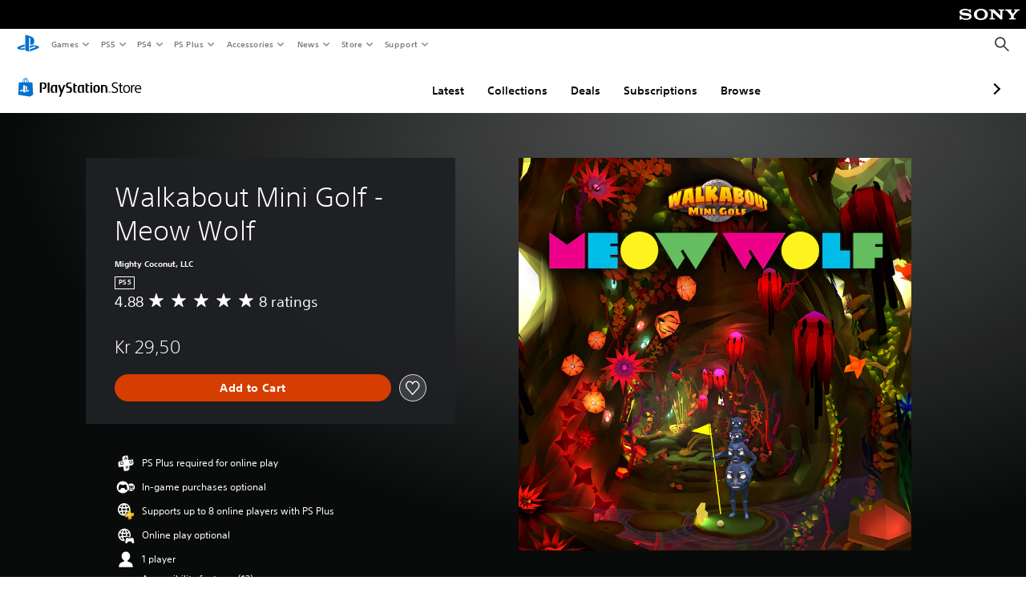

--- FILE ---
content_type: application/javascript
request_url: https://web-commerce-anywhere.playstation.com/VLrwZY/l5MX/e/U/QyNeRQZABfiy/D3G1NQGw7bhVfGurJY/RV89Lg/DW4/oUidcRDUB
body_size: 183451
content:
(function(){if(typeof Array.prototype.entries!=='function'){Object.defineProperty(Array.prototype,'entries',{value:function(){var index=0;const array=this;return {next:function(){if(index<array.length){return {value:[index,array[index++]],done:false};}else{return {done:true};}},[Symbol.iterator]:function(){return this;}};},writable:true,configurable:true});}}());(function(){xH();sTk();FVk();var VV=function L4(d4,F4){var kS=L4;var Ms=Vr(new Number(hl),g8);var D8=Ms;Ms.set(d4);do{switch(D8+d4){case LT:{d4+=pM;var Pd;return DN.pop(),Pd=qs,Pd;}break;case vT:{d4+=AT;return parseInt(...F4);}break;case wc:{d4-=m1;if(Jd(sV,undefined)&&Jd(sV,null)&&RO(sV[Cv()[xg(Ap)].apply(null,[Wd,hO,Ap,UM])],Ap)){try{var Ad=DN.length;var bU=NX([]);var nv=Bk[Jd(typeof YN()[Us(BV)],zb('',[][[]]))?YN()[Us(Hd)](tX,QU,xV):YN()[Us(dV)].apply(null,[mf,DV,Nb])](sV)[Qg()[RV(fd)](Bv,sj)](ZX()[Lg(zs)](h8,NX(NX([])),xX,NX([])));if(RO(nv[Cv()[xg(Ap)](OO,Yp,Ap,UM)],TX)){qs=Bk[ZX()[Lg(UN)](Qv,NX(NX({})),xU,NX(NX({})))](nv[TX],dV);}}catch(ff){DN.splice(FV(Ad,Wg),Infinity,ES);}}}break;case RD:{d4-=BD;var sV=F4[s7];var qs;DN.push(ES);}break;case b1:{return String(...F4);}break;}}while(D8+d4!=g3);};var bX=function(cU,Hh){return cU>>>Hh;};var Hf=function(){p8=["\x6c\x65\x6e\x67\x74\x68","\x41\x72\x72\x61\x79","\x63\x6f\x6e\x73\x74\x72\x75\x63\x74\x6f\x72","\x6e\x75\x6d\x62\x65\x72"];};var B4=function(Lf){var YU=0;for(var gV=0;gV<Lf["length"];gV++){YU=YU+Lf["charCodeAt"](gV);}return YU;};var fU=function(){return cK.apply(this,[XH,arguments]);};var kO=function vf(pK,vg){'use strict';var Kh=vf;switch(pK){case tk:{var mX=vg[s7];var FX=vg[mz];var ks=vg[zl];return mX[FX]=ks;}break;case sH:{var wN=vg[s7];var zV=vg[mz];var Hg=vg[zl];DN.push(SV);try{var BU=DN.length;var rh=NX({});var JS;return JS=qp(hl,[ON()[mO(AS)](QU,tf),ON()[mO(lg)].apply(null,[q4,qS]),ZX()[Lg(Zv)](sr,NX(NX({})),Sp,Kr),wN.call(zV,Hg)]),DN.pop(),JS;}catch(Jg){DN.splice(FV(BU,Wg),Infinity,SV);var Kg;return Kg=qp(hl,[ON()[mO(AS)](QU,tf),YN()[Us(Zv)].apply(null,[QO,UU,Fp]),ZX()[Lg(Zv)](sr,kv,Sp,NX(Wg)),Jg]),DN.pop(),Kg;}DN.pop();}break;case MT:{return this;}break;case zl:{var Ch=vg[s7];var MN;DN.push(Pb);return MN=qp(hl,[YX()[Tp(vU)](vU,UN,nb,jU),Ch]),DN.pop(),MN;}break;case zk:{return this;}break;case Z1:{return this;}break;case kq:{DN.push(Cs);var Hr;return Hr=ON()[mO(Sr)](YO,sd),DN.pop(),Hr;}break;case w:{var dh=vg[s7];DN.push(lr);var S8=Bk[ON()[mO(vU)](nK,mV)](dh);var S4=[];for(var LN in S8)S4[Jd(typeof Cv()[xg(LU)],zb('',[][[]]))?Cv()[xg(Wg)](vv,Kr,lK,Zs):Cv()[xg(nU)](rv,Hs,GO,wg)](LN);S4[ON()[mO(vr)](RN,fv)]();var l4;return l4=function wv(){DN.push(lg);for(;S4[Cv()[xg(Ap)].call(null,Zv,cV,Ap,O8)];){var DO=S4[Qg()[RV(mN)](sg,Y8)]();if(wV(DO,S8)){var Ep;return wv[IN(typeof BX()[Ug(AN)],'undefined')?BX()[Ug(Wg)](Bd,Is,pO,rd,hv):BX()[Ug(Ap)](kN,TX,zU,cb,dp)]=DO,wv[ZX()[Lg(Kr)](NU,NX(NX([])),f4,VS)]=NX(Wg),DN.pop(),Ep=wv,Ep;}}wv[ZX()[Lg(Kr)](NU,vU,f4,Wd)]=NX(Ap);var sp;return DN.pop(),sp=wv,sp;},DN.pop(),l4;}break;case pk:{DN.push(nh);this[Jd(typeof ZX()[Lg(RU)],zb('',[][[]]))?ZX()[Lg(Kr)].apply(null,[NU,Hd,qb,Td]):ZX()[Lg(TX)](ds,NX(Wg),Jv,hv)]=NX(Ap);var ZN=this[DU()[qr(kv)](dV,NX(Ap),KN,Wg,hO,tg)][Ap][Qg()[RV(CV)].apply(null,[Sv,Yf])];if(IN(YN()[Us(Zv)](QO,rY,Av),ZN[ON()[mO(AS)].apply(null,[QU,nO])]))throw ZN[ZX()[Lg(Zv)](sr,NX({}),FN,nU)];var gB;return gB=this[Cv()[xg(T5)](CV,Bw,Zv,QN)],DN.pop(),gB;}break;case mz:{var pJ=vg[s7];var PQ;DN.push(BF);return PQ=pJ&&CY(Qg()[RV(p2)](EK,tB),typeof Bk[ON()[mO(Gn)](wQ,NN)])&&IN(pJ[YN()[Us(w6)](IP,YO,ZO)],Bk[ON()[mO(Gn)](wQ,NN)])&&Jd(pJ,Bk[ON()[mO(Gn)](wQ,NN)][Jd(typeof Qg()[RV(zU)],zb('',[][[]]))?Qg()[RV(WP)](LB,gv):Qg()[RV(zU)](kw,YE)])?IN(typeof YN()[Us(RJ)],zb('',[][[]]))?YN()[Us(dV)](FB,vv,qB):YN()[Us(CJ)].call(null,rB,fd,Zd):typeof pJ,DN.pop(),PQ;}break;case lz:{var vB=vg[s7];return typeof vB;}break;case XH:{var DE=vg[s7];var Wt=vg[mz];var dw=vg[zl];DN.push(Um);DE[Wt]=dw[BX()[Ug(Ap)].call(null,ML,TX,PL,cb,h8)];DN.pop();}break;case R7:{var QQ=vg[s7];var KL=vg[mz];var gP=vg[zl];return QQ[KL]=gP;}break;case s7:{var PE=vg[s7];var H6=vg[mz];var mF=vg[zl];DN.push(Qt);try{var Xm=DN.length;var xL=NX([]);var sA;return sA=qp(hl,[Jd(typeof ON()[mO(rB)],'undefined')?ON()[mO(AS)].apply(null,[QU,HX]):ON()[mO(LB)].apply(null,[R6,On]),ON()[mO(lg)](q4,bg),ZX()[Lg(Zv)](sr,w5,kh,Pb),PE.call(H6,mF)]),DN.pop(),sA;}catch(dL){DN.splice(FV(Xm,Wg),Infinity,Qt);var sF;return sF=qp(hl,[ON()[mO(AS)](QU,HX),IN(typeof YN()[Us(l6)],zb([],[][[]]))?YN()[Us(dV)](Um,Ap,FL):YN()[Us(Zv)](QO,pI,HK),ZX()[Lg(Zv)](sr,lI,kh,KJ),dL]),DN.pop(),sF;}DN.pop();}break;case tM:{return this;}break;case nT:{var ZJ=vg[s7];DN.push(rv);var G2;return G2=qp(hl,[YX()[Tp(vU)].call(null,cL,UN,nb,Aw),ZJ]),DN.pop(),G2;}break;case TD:{return this;}break;case W0:{return this;}break;}};var NX=function(EA){return !EA;};var fA=function wY(gm,I6){var LE=wY;for(gm;gm!=Oz;gm){switch(gm){case j1:{var DA=I6[s7];g6=function(Q6,VB,j2,m5){return wE.apply(this,[KZ,arguments]);};return hF(DA);}break;case xj:{return A5;}break;case Oc:{gm+=Uc;return X2;}break;case mk:{gm=xl;var km=FV(wI.length,Wg);}break;case XD:{for(var cE=Ap;zP(cE,E5.length);cE++){var UY=IQ(E5,cE);var rt=IQ(VQ.F3,dA++);H5+=wY(Wj,[OF(HP(KQ(UY),KQ(rt)),HP(UY,rt))]);}gm-=M1;}break;case fD:{gm=rc;xQ=FV(SY,DN[FV(DN.length,Wg)]);}break;case sW:{return H5;}break;case q3:{gm=UZ;while(RO(x5,Ap)){if(Jd(EQ[dE[WP]],Bk[dE[Wg]])&&jR(EQ,TE[dE[Ap]])){if(CY(TE,nw)){Hw+=wY(Wj,[EL]);}return Hw;}if(IN(EQ[dE[WP]],Bk[dE[Wg]])){var MQ=CA[TE[EQ[Ap]][Ap]];var Ot=wY.call(null,KM,[x5,lg,EQ[Wg],MQ,ln,zb(EL,DN[FV(DN.length,Wg)])]);Hw+=Ot;EQ=EQ[Ap];x5-=qp(mz,[Ot]);}else if(IN(TE[EQ][dE[WP]],Bk[dE[Wg]])){var MQ=CA[TE[EQ][Ap]];var Ot=wY(KM,[x5,NX(NX({})),Ap,MQ,Ap,zb(EL,DN[FV(DN.length,Wg)])]);Hw+=Ot;x5-=qp(mz,[Ot]);}else{Hw+=wY(Wj,[EL]);EL+=TE[EQ];--x5;};++EQ;}}break;case wM:{gm=Oc;var jQ=Ap;if(zP(jQ,B5.length)){do{var mw=IQ(B5,jQ);var JI=IQ(EI.Y3,qL++);X2+=wY(Wj,[OF(KQ(OF(mw,JI)),HP(mw,JI))]);jQ++;}while(zP(jQ,B5.length));}}break;case xl:{if(jR(km,Ap)){do{var TF=QA(FV(zb(km,FK),DN[FV(DN.length,Wg)]),W2.length);var It=IQ(wI,km);var kR=IQ(W2,TF);vw+=wY(Wj,[OF(KQ(OF(It,kR)),HP(It,kR))]);km--;}while(jR(km,Ap));}gm+=zq;}break;case nD:{gm-=I;if(IN(typeof TE,dE[LB])){TE=nw;}var Hw=zb([],[]);EL=FV(JR,DN[FV(DN.length,Wg)]);}break;case zl:{var K5=I6[s7];var kQ=I6[mz];var vP=I6[zl];gm+=sq;var PJ=I6[PM];var X2=zb([],[]);var qL=QA(FV(PJ,DN[FV(DN.length,Wg)]),Qm);var B5=tF[vP];}break;case wc:{while(zP(P5,b5[dE[Ap]])){DU()[b5[P5]]=NX(FV(P5,OO))?function(){nw=[];wY.call(this,Dj,[b5]);return '';}:function(){var vL=b5[P5];var VI=DU()[vL];return function(Fn,GR,gE,KI,nL,nR){if(IN(arguments.length,Ap)){return VI;}var lL=wY.apply(null,[KM,[Fn,gJ,gE,pO,Yp,nR]]);DU()[vL]=function(){return lL;};return lL;};}();++P5;}gm+=rD;}break;case rc:{while(RO(KP,Ap)){if(Jd(sI[VL[WP]],Bk[VL[Wg]])&&jR(sI,lA[VL[Ap]])){if(CY(lA,D2)){A5+=wY(Wj,[xQ]);}return A5;}if(IN(sI[VL[WP]],Bk[VL[Wg]])){var RA=Dm[lA[sI[Ap]][Ap]];var HI=wY(Qk,[RA,KP,sI[Wg],zb(xQ,DN[FV(DN.length,Wg)])]);A5+=HI;sI=sI[Ap];KP-=qp(Nq,[HI]);}else if(IN(lA[sI][VL[WP]],Bk[VL[Wg]])){var RA=Dm[lA[sI][Ap]];var HI=wY(Qk,[RA,KP,Ap,zb(xQ,DN[FV(DN.length,Wg)])]);A5+=HI;KP-=qp(Nq,[HI]);}else{A5+=wY(Wj,[xQ]);xQ+=lA[sI];--KP;};++sI;}gm+=B0;}break;case bc:{var fB=I6[s7];EI=function(qQ,Ut,TI,Ew){return wY.apply(this,[zl,arguments]);};return QB(fB);}break;case dk:{gm+=N3;return [qI(YF),vU,qI(UN),QU,qI(bB),w6,qI(WP),QU,lg,qI(WP),Wg,qI(TX),qI(WP),qI(UU),[vU],LB,qI(Wd),xJ,QU,qI(p2),vU,qI(KJ),T5,[TX],qI(vJ),h8,YF,Ap,YF,OO,qI(UN),qI(nU),AA,qI(CJ),xJ,w6,qI(p2),vU,nU,qI(rv),YF,kv,Ap,qI(nU),qI(RJ),LB,LB,qI(UN),LB,Ap,Wg,qI(Wg),qI(Qm),LU,qI(YF),Wg,QU,qI(w6),bB,qI(WP),p2,qI(Wd),KJ,[YF],pm,qI(nU),qI(vU),rv,qI(vU),qI(WP),qI(w6),pm,qI(TX),LB,OO,LB,qI(tE),q4,WP,TX,qI(QL),[dV],qI(fd),[dV],qI(kv),qI(WP),Pb,Wg,OO,TX,qI(fd),p2,OO,qI(dV),YF,LB,YF,qI(kv),Pb,qI(zU),qI(zU),[Ap],p2,[TX],qI(cV),zU,SE,qI(WP),p2,qI(JA),OO,Qm,RK,kv,[YF],OO,w6,qI(PL),Pb,TX,qI(dV),YF,zU,qI(w5),cL,qI(cL),cL,qI(BJ),Ap,qI(OO),CK,fd,qI(Td),cL,Pb,qI(cV),FQ,qI(Hd),zs,qI(JA),Qm,qI(fd),CK,qI(Wg),pm,qI(vU),pm,qI(YF),vU,qI(AA),qI(pO),cA,kv,qI(YF),Wg,qI(OO),Wg,qI(WP),Wg,Pb,qI(cV),jF,qI(Wg),LU,Pb,qI(pm),qI(Pb),qI(LB),OO,qI(WP),YF,qI(tE),h8,p2,qI(tE),AS,kv,qI(zU),YF,qI(p2),LB,p2,OO,dV,qI(Wg),p2,qI(AA),TX,qI(WI),mN,qI(lg),h8,p2,qI(RK),AA,AA,qI(AA),kv,w6,qI(lg),T5,qI(UN),TX,WP,TX,qI(Wg),q4,qI(Hd),pm,pm,qI(nU),YF,qI(q4),q4,qI(YF),E6,qI(bB),vU,qI(zs),N5,qI(UN),qI(Yp),qI(OO),Kr,qI(rv),qI(Pb),KJ,PL,vU,qI(AA),qI(DJ),KJ,qI(Wg),Ap,qI(OO),qI(WP),AA,qI(X6),E6,CJ,qI(vU),Wg,dV,qI(UN),qI(Wg),qI(Yp),wQ,q4,OO,qI(QU),qI(vr),q4,xJ,qI(cV),zU,YF,qI(Wg),qI(TX),CV,UN,YF,qI(BR),qI(WP),UN,qI(cL),CJ,w6,qI(WP),qI(OO),qI(nU),QU,IR,LB,qI(UN),nU,qI(p2),qI(p2),AA,qI(vU),[Ap],qI(YF),nU,qI(zU),qI(YF),rv,qI(Wg),qI(OO),Gn,Wg,[vU],qI(UN),qI(nU),vU,qI(kv),WP,qI(nU),vU,qI(Jv),mN,rv,qI(YF),qI(vU),kv,qI(nU),qI(w6),qI(RJ),hv,Wg,qI(pm),pm,Wg,qI(WP),qI(hv),CV,vU,OO,qI(vU),OO,qI(dV),Wg,vU,qI(vU),vU,qI(AK),TX,qI(UN),AA,qI(T5),KJ,qI(YF),Wg,qI(RK),BJ,qI(TX),qI(Wg),nU,Wg,qI(cA),Ap,WP,YF,qI(kv),Pb,qI(zU),[WP],qI(Kr),DJ,qI(YF),Wg,qI(Wg),qI(DJ),PL,TX,qI(OO)];}break;case H0:{gm=Oz;return wY(bc,[vw]);}break;case Wj:{var cP=I6[s7];if(RF(cP,SH)){return Bk[jm[WP]][jm[Wg]](cP);}else{cP-=Vj;return Bk[jm[WP]][jm[Wg]][jm[Ap]](null,[zb(IB(cP,dV),bG),zb(QA(cP,sj),Sq)]);}gm=Oz;}break;case UZ:{return Hw;}break;case D:{gm=Oz;CA=[[OO,w6,qI(T5),Kr,qI(UN),zU,qI(zU),OO,w6],[],[qI(zU),OO,w6],[],[],[qI(UN),qI(YF),AA,qI(YF),w6,qI(Wg)],[],[],[],[],[E6,UN,TX,qI(TX)],[qI(Wg),w6,qI(p2)],[],[tE,Ap,qI(LB)]];}break;case KM:{gm+=jD;var x5=I6[s7];var cF=I6[mz];var EQ=I6[zl];var TE=I6[PM];var LJ=I6[LT];var JR=I6[bc];}break;case L:{D2=[Ap,Ap,qI(YF),AA,qI(dV),kv,Ap,qI(nU),qI(WP),qI(nU),qI(AN),CJ,qI(vU),Wg,dV,qI(UN),qI(Wg),LB,kv,OO,TX,qI(IR),pm,OO,qI(dV),Wg,vU,qI(vU),vU,Jv,qI(IR),qI(AN),dV,qI(QU),Wd,qI(Qm),qI(UN),qI(bB),xJ,Gn,QU,qI(rv),qI(QU),AN,qI(WP),qI(LB),qI(DV),Hd,qI(Hd),AN,qI(dV),Kr,qI(bB),qI(p2),T5,qI(LU),c6,qI(wQ),WI,qI(HE),c6,qI(vv),vr,dV,qI(RK),qI(c6),Qm,kv,qI(dV),pm,vU,qI(lg),nU,T5,qI(SE),SE,Ap,qI(CV),BJ,qI(xJ),PL,zU,Ap,Ap,Ap,Ap,Ap,qI(zU),AA,qI(dV),qI(zU),p2,qI(Wg),nU,Wg,qI(wQ),[TX],TX,qI(dV),Wg,pm,qI(pm),qI(Wg),qI(AN),qI(WP),dV,[Ap],VS,[Ap],LB,qI(OO),Ap,nU,qI(nU),LB,qI(QU),LB,TX,TX,qI(UN),qI(Wg),nU,qI(vU),qI(nU),LB,rv,qI(w6),Wg,qI(pm),pm,qI(p2),qI(WP),[WP],dV,qI(pm),LB,LB,zU,qI(p2),vU,qI(HE),pm,QU,qI(QU),p2,WP,zU,LB,TX,qI(TX),dV,qI(YF),LB,LB,qI(UN),qI(rv),AA,pm,qI(kv),Ap,TX,QU,qI(OO),vU,qI(AA),vU,qI(pm),w6,AA,qI(rv),YF,OO,qI(bB),pm,qI(p2),qI(YF),Wg,qI(LB),QU,qI(CJ),AS,bB,Wg,qI(pm),pm,Wg,qI(WP),qI(p2),LB,qI(AA),LU,qI(pm),AA,WP,TX,Ap,qI(OO),vU,qI(Zv),PL,nU,qI(WP),Wg,kv,Wg,qI(WP),qI(OO),TX,qI(UN),WP,qI(LB),pm,qI(Wg),qI(w6),TX,w6,qI(p2),vU,LB,qI(TX),vU,qI(YF),OO,qI(cL),LU,Wg,qI(TX),bB,qI(OO),zU,qI(JA),DJ,wQ,qI(LB),zU,qI(nU),qI(QU),vU,qI(Kn),UU,PL,UN,nU,qI(YF),vU,nU,UN,OO,qI(vJ),PL,qI(nU),p2,qI(PL),[nU],qI(QL),PL,nU,qI(nU),YF,kv,qI(LB),qI(WP),w6,LB,qI(vU),dV,qI(dV),qI(UN),UN,LB,qI(LB),YF,TX,qI(Qm),[WP],zU,Wg,AA,qI(vU),qI(w6),WP,dV,LB,qI(OO),qI(nU),OO,w6,qI(pm),pm,qI(YF),w6,qI(Wg),bB,qI(AA),TX,w6,qI(AK),DV,LB,qI(CK),UN,qI(c6),cA,kv,qI(YF),Wg,qI(WP),Gn,qI(RJ),qI(c6),BR,LB,qI(CK),tE,qI(BJ),w6,qI(nU),qI(WP),nU,qI(Gn),Ap,QU,qI(LU),[nU],qI(nU),OO,qI(QU),WP,TX,qI(Zv),[TX],Ap,WP,Qm,qI(Qm),zU,YF,qI(Wg),qI(p2),pm,qI(nU),p2,qI(vU),qI(nU),pm,qI(p2)];gm=Oz;}break;case sH:{gm+=Wz;return [[qI(VS),VS,qI(VS),VS,qI(VS)],[],[TX,qI(UN),vU,qI(UN),qI(WP)],[],[Qm,AA,qI(rv)],[PL,pm,qI(pm)]];}break;case Dj:{gm+=FW;var b5=I6[s7];var P5=Ap;}break;case X1:{gm+=lD;SL=[qI(bB),qI(OO),Ap,WP,w6,qI(WP),qI(QU),qI(Wg),[zU],OO,[nU],qI(PL),Pb,qI(TX),Gn,qI(kv),qI(p2),w6,qI(WP),AS,qI(QL),OO,qI(kv),Pb,qI(WP),qI(cA),Wg,w6,dV,qI(KJ),h8,OO,qI(OO),vU,qI(AA),pm,qI(TX),LB,qI(KJ),T5,qI(UN),qI(YF),AA,qI(YF),w6,qI(Wg),[Ap],[Ap],SE,[WP],qI(w6),WP,Pb,w6,qI(YF),qI(YF),qI(Gn),Gn,p2,qI(OO),UN,nU,qI(vJ),xJ,qI(zU),OO,kv,qI(Wg),w6,[w6],qI(PL),Pb,TX,qI(dV),[zU],qI(OO),Wg,qI(OO),FQ,qI(FQ),vv,pm,qI(vU),pm,[Wg],qI(pO),cA,kv,qI(YF),Wg,qI(zU),qI(jF),gJ,qI(TX),TX,qI(h8),p2,UN,qI(RK),pm,pm,[Wg],qI(pO),IR,CJ,[nU],p2,qI(vU),qI(nU),pm,qI(p2),qI(RK),tE,qI(vU),YF,vU,qI(w6),qI(QU),vU,Wg,qI(pm),AA,WP,qI(AN),fd,qI(WP),p2,qI(Wd),xJ,qI(UN),vU,Ap,qI(OO),UN,qI(UU),PL,pm,qI(pm),WP,qI(LB),w6,qI(WI),bB,HE,qI(RK),c6,w6,qI(Pb),TX,qI(E6),fd,qI(w6),TX,w6,qI(Wg),PL,pm,qI(p2),qI(AA),rv,nU,qI(zU),qI(fd),CJ,LB,qI(TX),qI(kv),[LB],Wg,qI(dV),dV,Wg,[w6],qI(WI),LU,TX,qI(AN),h8,LB,qI(WP),Wg,qI(p2),qI(Wg),WP,YF,qI(Wd),Zv,qI(Kr),IR,qI(kv),qI(WP),YF,Ap,vU,qI(Sr),CV,qI(rv),zU,LB,qI(YF),Wg,dV,qI(UN),qI(OO),Pb,qI(Wg),Wg,qI(YF),qI(UN),AA,qI(vU),qI(Wg),qI(IR),Wd,Ap,qI(AA),E6,qI(mN),BJ,qI(p2),Ap,qI(Wg),vU,Wg,AA,qI(vU),qI(w6),WP,zU,WP,TX,qI(YF),w6,qI(Wg),UN,qI(TX),kv,Ap,qI(nU),LB,qI(VS),[WP],TX,QU,qI(p2),vU,qI(WI),IR,qI(kv),qI(TX),qI(fd),DJ,qI(OO),nU,qI(nU),YF,[Wg],YF,qI(AK),X6,qI(p2),UN,qI(UN),zU,qI(zU),p2,qI(WP),UN,qI(vU),QU,qI(nU),qI(LB),dV,qI(AA),QU,Wg,qI(YF),nU,qI(kv),pm,qI(p2),TX,dV,qI(Gn),kv,qI(Wg),Ap,qI(OO),qI(WP),AA,nU,dV,OO,qI(Gn),p2,qI(TX),Ap,TX,qI(kv),qI(bB),qI(nU),AA,Wg,AA,qI(WI),QL,p2,qI(pm),UN,qI(AS),p2,pm,qI(YF),w6,dV,LB,qI(vU),pm,Ap,qI(pm),WP,zU,qI(w6),bB,qI(OO),WP,qI(vU),QU,Ap,qI(YF),Pb,Wg,qI(WI),pm,kv,qI(zU),w6,qI(vJ),LU,qI(TX),Ap,Wg,OO];}break;case wj:{return [[Ap,Ap,Ap,Ap],[qI(YF),vU,qI(AA)],[TX,dV,qI(LB),qI(WP),qI(zU)],[pm,qI(YF),vU],[qI(LB),qI(nU),OO,w6],[],[qI(p2),OO,w6],[],[YF,zU,qI(OO)]];}break;case Qk:{var lA=I6[s7];var KP=I6[mz];var sI=I6[zl];var SY=I6[PM];if(IN(typeof lA,VL[LB])){lA=D2;}var A5=zb([],[]);gm+=zH;}break;case VW:{var lF=I6[s7];var sn=I6[mz];var l2=I6[zl];var H5=zb([],[]);var dA=QA(FV(l2,DN[FV(DN.length,Wg)]),pm);gm+=Bc;var E5=D6[lF];}break;case bZ:{var NI=I6[s7];VQ=function(Gm,gF,CI){return wY.apply(this,[VW,arguments]);};return lR(NI);}break;case rM:{RP=[p2,WP,qI(Wd),T5,qI(Kr),xJ,qI(UU),WI,qI(LB),qI(WP),Wg,kv,kv,qI(LB),Ap,qI(UN),qI(WP),AA,qI(LU),Pb,[Wg],qI(CJ),[TX],TX,dV,qI(LB),qI(nU),qI(YF),E6,p2,Ap,qI(nU),qI(LB),qI(w6),qI(WP),pm,qI(YF),w6,qI(Wg),qI(SE),vv,qI(OO),rv,qI(rv),Pb,[WP],Gn,qI(AA),vU,qI(dV),p2,Ap,bB,qI(QU),[Wg],qI(QU),Qm,[LB],qI(AA),p2,Ap,qI(YF),qI(Wg),qI(WP),qI(Pb),w6,qI(WP),qI(zU),zU,qI(YF),qI(Wg),qI(nU),KJ,Ap,qI(nU),qI(h8),pm,kv,nU,qI(Gn),QU,Wg,Ap,p2,qI(TX),qI(WP),Wg,kv,qI(UN),qI(kv),AA,qI(vU),qI(cA),WP,WP,qI(WP),p2,qI(AN),rv,nU,qI(zU),rv,qI(YF),qI(Wg),qI(OO),qI(Qm),HE,Ap,vU,qI(QU),p2,pm,qI(nU),qI(zU),qI(WP),UN,qI(Wg),qI(WP),LB,qI(QU),LB,Wg,OO,qI(dV),nU,qI(Gn),vU,TX,kv,qI(vU),kv,nU,qI(Gn),OO,qI(YF),Qm,WP,qI(LB),qI(WP),LB,nU,Ap,cL,qI(TX),qI(fd),DJ,qI(OO),nU,[Ap],nK,zU,qI(WP),Wg,qI(JA),Kn,qI(vU),p2,Wg,qI(LB),qI(nU),qI(cV),Jv,qI(Jv),dJ,WP,qI(OO),nU,[Ap],hO,[UN],qI(Gn),qI(mN),Ap,AA,WP,qI(LB),TX,qI(TX),qI(Gn),Ap,qI(WP),p2,qI(xJ),UU,qI(OO),qI(h8),DJ,qI(LB),Wg,qI(YF),vU,WP,TX,qI(CV),LU,QU,[WP],qI(TX),LB,Wg,Ap,E6,qI(Pb),qI(LB),WP,QU,qI(OO),vU,qI(AA),vU,qI(pm),w6,AA,[UN],qI(bB),pm,qI(p2),qI(WP),p2,qI(QU),OO,TX,qI(nU),LB,qI(BP),[TX],qI(zU),TX,qI(w6),TX,h8,OO,qI(OO),vU,qI(AA),pm,qI(TX),LB,pm,qI(kv),LB,qI(zU),qI(bB),fd,nU,Wg,qI(wQ),[TX],qI(Wg),qI(p2)];gm-=BD;}break;case Qj:{tm=[[qI(nU),YF,qI(YF),vU,qI(AA),qI(pO)],[UN,qI(UN),OO,qI(TX),kv,qI(zU)],[qI(Gn),p2,qI(OO),UN,nU],[qI(UN),OO,qI(TX)],[],[PL,pm,qI(pm)],[],[qI(rv),YF,OO],[],[]];gm=Oz;}break;case RH:{var MA=I6[s7];var rP=I6[mz];var Dt=I6[zl];var FK=I6[PM];var W2=tF[vF];var vw=zb([],[]);var wI=tF[Dt];gm=mk;}break;}}};var bF=function EF(M6,UB){'use strict';var n6=EF;switch(M6){case Q7:{var f6=UB[s7];return typeof f6;}break;case mz:{var SA=UB[s7];var LQ;DN.push(bE);return LQ=SA&&CY(Qg()[RV(p2)].call(null,EK,m6),typeof Bk[ON()[mO(Gn)](wQ,BK)])&&IN(SA[YN()[Us(w6)](IP,NX(NX({})),KO)],Bk[ON()[mO(Gn)](wQ,BK)])&&Jd(SA,Bk[ON()[mO(Gn)].call(null,wQ,BK)][Qg()[RV(WP)].apply(null,[LB,XS])])?YN()[Us(CJ)](rB,NX(Wg),Qf):typeof SA,DN.pop(),LQ;}break;case kq:{var Lm=UB[s7];return typeof Lm;}break;case KG:{var UR=UB[s7];DN.push(nt);var VA;return VA=UR&&CY(Qg()[RV(p2)].call(null,EK,Tg),typeof Bk[ON()[mO(Gn)](wQ,Sg)])&&IN(UR[YN()[Us(w6)](IP,Kn,Kb)],Bk[ON()[mO(Gn)].call(null,wQ,Sg)])&&Jd(UR,Bk[ON()[mO(Gn)](wQ,Sg)][Qg()[RV(WP)](LB,LS)])?YN()[Us(CJ)](rB,nK,dX):typeof UR,DN.pop(),VA;}break;case Gk:{var NR=UB[s7];return typeof NR;}break;case zl:{var bR=UB[s7];var g5=UB[mz];var Rn=UB[zl];DN.push(nQ);bR[g5]=Rn[BX()[Ug(Ap)](xB,TX,NX(Ap),cb,OA)];DN.pop();}break;case jG:{var lw=UB[s7];var RQ=UB[mz];var WY=UB[zl];return lw[RQ]=WY;}break;case X1:{var zB=UB[s7];var SJ=UB[mz];var dQ=UB[zl];DN.push(vm);try{var XJ=DN.length;var JJ=NX(mz);var Nm;return Nm=qp(hl,[ON()[mO(AS)](QU,Iv),ON()[mO(lg)](q4,sJ),ZX()[Lg(Zv)].apply(null,[sr,CK,XP,hO]),zB.call(SJ,dQ)]),DN.pop(),Nm;}catch(WA){DN.splice(FV(XJ,Wg),Infinity,vm);var nA;return nA=qp(hl,[IN(typeof ON()[mO(rY)],zb('',[][[]]))?ON()[mO(LB)](mE,WB):ON()[mO(AS)](QU,Iv),YN()[Us(Zv)].apply(null,[QO,AK,hL]),ZX()[Lg(Zv)](sr,lI,XP,FQ),WA]),DN.pop(),nA;}DN.pop();}break;case hl:{return this;}break;case MT:{var H2=UB[s7];DN.push(wP);var Rm;return Rm=qp(hl,[Jd(typeof YX()[Tp(nU)],zb([],[][[]]))?YX()[Tp(vU)].call(null,nU,UN,nb,kJ):YX()[Tp(LB)](w5,BY,TJ,HJ),H2]),DN.pop(),Rm;}break;case Uc:{return this;}break;case rD:{return this;}break;case Jq:{var YY;DN.push(Wm);return YY=ON()[mO(Sr)].apply(null,[YO,k5]),DN.pop(),YY;}break;case j1:{var GF=UB[s7];DN.push(GE);var HL=Bk[ON()[mO(vU)](nK,vt)](GF);var pE=[];for(var AF in HL)pE[Cv()[xg(Wg)](pm,mN,lK,A6)](AF);pE[ON()[mO(vr)].call(null,RN,sK)]();var qn;return qn=function S6(){DN.push(kA);for(;pE[IN(typeof Cv()[xg(Nt)],zb('',[][[]]))?Cv()[xg(nU)].call(null,cL,RK,ES,N6):Cv()[xg(Ap)](nU,NX(Ap),Ap,Js)];){var pA=pE[Qg()[RV(mN)](sg,Er)]();if(wV(pA,HL)){var NE;return S6[BX()[Ug(Ap)](pY,TX,xJ,cb,OO)]=pA,S6[ZX()[Lg(Kr)].apply(null,[NU,NX([]),JF,hv])]=NX(Wg),DN.pop(),NE=S6,NE;}}S6[ZX()[Lg(Kr)](NU,rY,JF,rv)]=NX(Ap);var tY;return DN.pop(),tY=S6,tY;},DN.pop(),qn;}break;case Qk:{DN.push(bt);this[ZX()[Lg(Kr)](NU,RJ,DR,lg)]=NX(Ap);var JB=this[DU()[qr(kv)](dV,AN,KN,CV,AK,VY)][lt[zU]][IN(typeof Qg()[RV(rv)],zb([],[][[]]))?Qg()[RV(zU)](g2,V2):Qg()[RV(CV)](Sv,mL)];if(IN(YN()[Us(Zv)](QO,rY,q6),JB[IN(typeof ON()[mO(xJ)],'undefined')?ON()[mO(LB)](L6,pY):ON()[mO(AS)](QU,wX)]))throw JB[ZX()[Lg(Zv)].apply(null,[sr,HQ,jt,VS])];var TA;return TA=this[Cv()[xg(T5)](Gn,N5,Zv,qY)],DN.pop(),TA;}break;case Bj:{var QY=UB[s7];var IJ;DN.push(mt);return IJ=QY&&CY(Qg()[RV(p2)].call(null,EK,Ww),typeof Bk[ON()[mO(Gn)].call(null,wQ,nh)])&&IN(QY[YN()[Us(w6)](IP,BR,PN)],Bk[ON()[mO(Gn)].call(null,wQ,nh)])&&Jd(QY,Bk[ON()[mO(Gn)](wQ,nh)][Qg()[RV(WP)](LB,ZS)])?YN()[Us(CJ)].apply(null,[rB,NX(NX([])),Pf]):typeof QY,DN.pop(),IJ;}break;case PG:{var FY=UB[s7];return typeof FY;}break;case AG:{var AR=UB[s7];var NJ=UB[mz];var Jn=UB[zl];DN.push(sQ);AR[NJ]=Jn[BX()[Ug(Ap)](EE,TX,WI,cb,hv)];DN.pop();}break;}};var GJ=function(EJ){return void EJ;};var GY=function(RR,d6){return RR!=d6;};var DB=function(bP){if(Bk["document"]["cookie"]){var Cm=""["concat"](bP,"=");var DQ=Bk["document"]["cookie"]["split"]('; ');for(var Un=0;Un<DQ["length"];Un++){var Pm=DQ[Un];if(Pm["indexOf"](Cm)===0){var lJ=Pm["substring"](Cm["length"],Pm["length"]);if(lJ["indexOf"]('~')!==-1||Bk["decodeURIComponent"](lJ)["indexOf"]('~')!==-1){return lJ;}}}}return false;};var At=function(){return ["2]\t","RQ\\(TX*99","w*4G","\t)","160","./2*\t+&[D)`","*S\x408AGMS]\t",",)","R[B4T\\./605","=\x3f\r-JH/e\"AVGK\x00B",")RB<F\"","OFW\nBo63:<-6\x3f","W","\f","\x00AB&9.","O.C","R.P5rZZL","PZ \b","OFW\t\x00^B","+%7\v#L",",>","SB*4","Tk",":#\\M8V32SA_1","j<M.^R[\x00]7\x3f!s-l[_>P\"W\x07[","G\"C^W]","\x3f[U\v\\4Z\x00SQw","_D>P+VPY]\t\n","OF]\vD]9$\'\n\r\\E/P1","=`XY;PZ*&6,","Y","I:3901","\f<RB\x40*",";I","tUK\x40L","QR>]E\x07Q\x40","e","\'<<\b","*\t","-P5","\x40v","\b8JB/v(F\fK","Y&;\x00>",",%$","fB\"EY","\x00","#1\n)Ls$E\"","F\"G+KQU","G","J<R)VPY]\t\n","\\JF=","MT5",")\r-\\K8","\t","I",">%7\'","MB3Q","0C","E\x07QPW",">(;EZ7","W[/\f.0GW8",">X","I]\\\x00C\\^w[|)<:\t\x07qF+VvV\rq\bL*N"," %:\'1","\v#7;\r)d2[3V\fK|\fH^7\t3$s\x00 [","AF\"","\b\"ZH*",")\'5","ri(\v","\'\x07","^\"/"," Q\x404[","M","Q(Q\x07u[\x00PZ","V&GWxW","(/!","F*8/=","V8QA4Y+",".GR","\x3fe",".)\'1;","[2^\x00ZF{E","kgGK1\x3f)$$,\r)Z","\\\x00LQJ\v\n","\x07\x07<",">J","K2V&G\vPZ","H\b","31$QI8{2^\x00ZFkXM&","Y;AK\t(\'2-\x07","68","4[)Vh]\\\t\x07",",:0\r\b\r5rH>","Q[\v","6)_LT7","4;+\"nU2E\"AFp]\fX^7.","C0j#Z","I\vOwW\n","40I\x00=",">X_9G.E\x07Mk]\v\x00DO7","\x00>qA\\5G\n","S<R\tRZ","ZW\n","(\t_K1(%!~A-RU8T#JBMAVV","WWT","]","X[Q","1#WI)P5vZZL","#\v1^S","W\x07SQ_\t","A-\r3\x3f ;\b\v\"","=(","_ichUvB5\x3fH\'",")L^P+VK[J<\x00","CK\"9\b&8\nQR/V\"","8M","\"E\x07Q\x40tEl*1/\',\x07 9JH-Z4G","9\',\t","k","CO5","]^XQO\rEZ&\r,>s*D<LB<Qg]\rQQ\t\nPL/|#=-/[\tW|)\rMP]O^!|#\'; [\v}[(]O^FJL^L)\x3f> ~8O<C\"ok^Bm\t(/!\x3f\v}X\"G\nPP","\tE[1","TX","./929\t","s","=;","*RH2G","C]( cK-986,","h]V\x00B8#2~<\b\x005[U}e+F]V]+_O.\t\x3fj7A\x00WE/T5J","_\r^cK-986,","\x00FDY-a",">IB\x3fQ5ZZFg\"\fC","u\x07ZZFY\t\x00","X\x403(*.\t","O\n","2=\r)LF)\\(]","IN3Q(D1\\[H*CA1","NN%P+w\x07O\x40P","_S)G.QKQw\v:PB6","Q;\\K,(x=\r)","\x00>MB[3","T\x07KY\b","\x00\x008_","_T*","N\v\t^","#; 8JU","5.","^[7.::\f","Z\t\x00\r","tYRg7.+\'1","A4^X","i","(","s7D#J\x074A\"A]X]","ax8F\n\\JX]","U",",\t\b#P","\b^`,\b82=\x07","\b^\x40&","V(]VZM","E.]","::\x3f\x00\'\x00 ]R1T3V","\n!\\B/","SB0Z5J","F(Q.\\MRD]",")20<\b\x005j^-P","86:\x07","^F_","9\'27\x00%(LB.F","\x07R","3V","\"Y{5\"iuy3\r$kQ\x00x{E`][","MB)|)G\x07MBY","d","K\bT\x40\'8\'\x3f","YB)p+VZZL-eO$.=\'6","JBG)"];};var Ft=function(){kn=["7:R\x07","J\v]mG>/\x40;\r$\tST,KK#{67\vXF/N4\"B",")2L\v","\"","F e$5Y3$_S:\\1A\x07)","/C2","8<>%\t#\bN\bo(E%4D;","\x40","-","\f","!\tL\f\f","8C\x00\tK\"\\","#F^^O\v(#5","3\v2","/\f\x3f","\fv(J","Q;\vW\bIK","1{\t)\x3f","5H=","$D\nS1\tC8J,24^JH9G9aY,_6_\\K","J]([",".>S\v\nL,","\tG;E\"","\x3f/","\"D;5X\bTA","82b75Y\tIM7Q1X","d\\&^$K\vK)55\v5\rN$J","er9~5w2:\v#~(9>#\x3fq\bM(B6)_4<[R\t\x07\x406[4!EYhhP\\Ot\vz","[ E=","\b\x0790\\\t\vH02^","\x3f\x07,>Y","\bR*\x40,I","4\x3f\"O\n","\r]\tA\'(U;;1B","#BM","","(4O\t\fz8F","B(].R;","S<","L\x00","v4[P","0D$\x00GK-/*/\vXM(W%3C=\v%D\\hZ-\b7H35X\vJ(\n[\bX~\"ROY]eKY8)\n6>\x07EG`E#3W\'_\x3fTXAe[\nl:\rz:\v>9D/K=o_*\"W\bR\v+lLC$\x3f[","K",".EL\x3f","\t>\x3fY\x00\v","8)5)\v\v\\!Pq(E~\x3fB\\\\V]\'K","5F)Q=$","&)A \x00K9\x07;7^","O_",".4xG*p0&","6w>fB1\b3s\x07F0R)4)I5\x3f9gC\x00X:ig=\f7sD1Z\r!\"\vG \\-h=v-w*F-~2y-^(  +  *\nh\t(3|\fT\nZ4y\fl:v$9o\t:!>=+z&:Xe!a2>c=M(5^\'{8-74#[4)j{q1g7})m\t\'q))O,*)(>)f;;E\tU\x00F\f(<w7h0c\x00m>\r\t~\')j!g w..%Z=v,1B/B\x3f ++$+6`0,\bxH0ce|2#z5=m.-\x3f:7j.\x3f(Yg=G\v> g3Q8=g:\x07\b\v4\r>G$!-h=u-t\x3f*F-L7y&^(( ,: )*\nx\t+3|T\x00Zw\fo:s9~\t:>=+z\x009bf!u2>fc=M+9^\'{.)70\t[4Xhq1gG)|\t\'[)-e,(<;,j\x00(E\foF<<p7h8c<\x00o2>\x00\n6:~$)D!ew..Z>L,7BB8 =+$+6Z0+\bx$H\ncuxO#s5>y*\x07\x3f97jS\x3f9Ys=\x00}\v7 g\x3fQ8g|:\x07\r!&\vG!\\-h(f4-w*\x00F-~4y-^+$ + 9*\nh\t)\t|\fT\x00Z4|\fl:t49o\t:->=+z&=Xe!S2>c)M(5^{8!74#[4)m,q1g})p\t\'q))O,*<;.)b;;E\vE\x00S<w4Z\x3fU/MI\x3f}+#+\n^\fewg=cr\vR:s=o\x3fR\x3f8=\x3f~-\bd7e6\x00wrL|sZ{8\r=4).f\x3f9z:e\x00\x07\f2l|8B\x00U8Z!+690$./p\fe,{8*Q|:\"_<\x00o0\"\r+6A7j-\v/&~\t)f\thwJ<7s%o8</b$*j$)|4g\x00|,_HH=Do8*=740j$ N{h8\x00w>Y~87x\x3f>g0*\r+0G-h$+2j\x00B\x00S<w=w;T-^((+\x3f\'\ft~$\rhu;o>\nE&jLV82+]2M+9h\f`*Aow\x3fo%g8*\'##\t\fWhm\x00]Iig>q87s\'\x00(\r+<;j$\"bSw5={%t87Yp4#}+$j!%|\fC6\x00u\f HZ87s!e\f\"+]z/&9h\fg+>=oH5\v0)]8*\r%+HU9hmc3[:\b7s\r\rv7)/\r<cj=h\fB6w>[5t87_q^((+#*95a\r\"N\ffc-L\'O%eYs\rl8*\t\"o)j/#,`e*^\nQEH5\vn\vo:*\r+72=j32Ihl","8B)\t~/\x00","-:_\f=Q=V42E7>sO","X;\x07$","","",">","ni<i\\\r","&\\3E","+.G>\x3f5O\n","(:F\x00)[\"I84[","\x07","G","J\tZ>M3(Z7\v)KF6","\r#.[","K\f$","\'<=G\fh8\x408.u1$SI","\x40\x00\v",")2\r>F\n","1h)","8]!\t","v=!\v2:\x3f*^\x00\f","3N",";BGM-\b0\vx\tFG9_PCsP\t7+NCGh\x3fV08","/F\v!{%,{}\fL\x3f","/.B\b\v],I!","X","yWF","\v+62O\n","8)","3>Br4[7F","\f[8W%$R%X\bX\vv,Z","F","QW","\bX(<_~\x40$Z\t)","6/m\fd$",";/","m1:SIY1W+\t\\#",")E(P\"B","&S*+5ZP\x40<$K)._\nZ9","\'SVf ^-\"&5)J","5B(T]0o%>7.(","tM\x3fM\'$D\f3DM\r)T0M","7I","\x3f-","J","+(\f9_\x00]\"V","5B(X_ \\\x00#)\v\x3f4Y,\x40#A","I\'J\x00","*>N+P#P9$E7\f","\t4\x3f8_\f","H\"Y\x40m[35Njw>v`-I","\b-/\x00\x3f","P1\r=iH[1","\v]","\nL>W0&S","\x40\x07%\t0","\bH#","#]!","i]Q","u(","7\tC)\f\x3f(","_=",",_=\r\x3fFR","#\x3f","5B9QW+];\v6","V,.\x07`U\v5\x3fNE\v;K##_-]","K>>","3(\f\x07F8P`\x00U*&S","n\"K6-S~+1Z)G\"\x40Y=%>H\b>E\nL\x3f","\t/\x07>R"," S","1DX\x3f]$","S1","\f\'4","<L;M2${1\v9Yx\\1","\vW(pfH[[+LY\r#{;8\vbE(\nF:W43E","53","=%X\bO\x00","[LexJG\x00Rh%f[2\f\x07\x00F]1\\[ls","U","\x00;)N=[&A#\bX2>S9O\v\x40","f\x3f\v8dN\fF","b&^$Y\v+/*782EN{","\t/\x3fB\nEN*q\"Y:3EA\x40\'][","|",">6","./5HG","(\n)D\fP=A\'","\\9/;\t7>","x8M2*b75,Q\f,","\x00O\n",";/_\x00\x07\b],N`r","Y0\x3fCXD ","y","X\r3J1\t\x40\n#",">(\x074(N1\x00]","5X_V\x00[\"","&S\n","E","W\bIZ\x00K","!$\x40","*7<#OL\x3f{$/A, FY"," S\\","j)","B\v\r]P(1Sc] WN\x40!Ns","<a\bV8","050\'~SW7B!.\r>e\v>\v\v\t,T!-O","\nZz^","\r)(B\n+]\"V0&S","w.<S,\\\x003\x407\\",">E\x00]\"V4X=\v9Y","3\v5","\nK+K\v4-\x3f34E\'C>{=.W:4","W$\b","Y","c:#B","","*;(_2\v\f\x40\x3fg>/P7\r=","X\x3f",";(","\bM(","6:EN(",">2D","I\n\x3f92;7y\x00\t\x40;A5","94E\v]pE\"8X=_5\vBFXB*Z\n0|7u\x07)/f\x00\vH*Ay A\x3f$N\x00Qe\n[\b84\x40s H\n\v]A}/1\"mW\v\\A\x3fu6spG.74X=\v9YP\r\x40 [\vn(<N\v<H9Es(X~1\x40Z]7S\x40%\r:\x07(u^\nh*A\x3f5r\x3f\v1X\r>[\"k>+\f>;7^\x00ProF# X:\fr^P[)\t\fUI-8.>H\nLo\bs#_*5EUT_*\bKI`H+\t.=D\x07ZoT= B8\"[*X\v[*\fUI9\v\x006\rNF#}cA1\bf^[G)\x00x\x3f4$3(_G7Q#Q=-KvV|P\tS[*P /U\rg VIER0%3O%\x3fXIY+\tYY$*\f(\x3f>E&\v_,WyqnV~QI:\\1\tV\rCn>6yI\tEFcC45s&\v5XTg;k;,\x005\x3f\n/<tM(V43i76Y^B>K#aF=>_5\v\nH A%$Dv~c2p8%y\x00(q/..\'7\ri\"&Q\x3fA\x3f%S,\"\fF\r\\)>\x07\x409u~+\'9zad1s.x+)e\x00.i5B1Q8)/\v\fWL:\'P-\"SS:\\3\r]Q[`Zr[\x3f/h\n\fL5PycA;7ZNPZSx\x008/#\r4(B\nP\vaz5T\tZ&W+\bK\v>525y^ER;A\x3f%Y,Mj_RZb$O8)]\tte(++b\b`s;d#j<4u\tE\v\">\x07\r(i\fDL9t03W3$SXg\v!o* \t.\'-n7/*vazw-PS^<\\95*.}\x00F\x3f4o\x40;4YAG)\x0098>\f\x3f)NP\x07\x3fA\x3f%S,\"J\x00S\f^i\v^\fY5\x07(aEKG)K#sJ\"%ZGw>K)>\x07R4uY\x00L\x3fA#sJ\"%Z\x40\vl\x40O\n\"\t{48_\fd_2.X-\vpSAf[Z7CF)/)2D\vPW,A3-P:8^YX5H.2*7MF,\v8,W9#^Aj\r^\t4%\t4E>:Y5N`G>-Y,R<YVt^\x00\t+HwW\v2)D\bUL5P4/E7>\fS^,B&4\v2:G\bJ)A:+]24QVYZ1BV\t 8\r>uC\x07\va2)D15E\r\\6AQcE80<\x40\t\bO/G;+W09\\\\\\&\rH\t+7Z\x00.6GJZ%F> D:Q8BQ[Z&\\)G>\r\x3f5X\fb\v\x3f-_.5X_Y5D\r<\f29<\x40\n\bN=I;nW0\x3fBI[\x40 \rM\rE$6JvyH\rD(\t49B;#_SCY&J\t!:\n5:OC&N3%F46S\\^-CM85E)8Y\f\fZbE=-=\f#P\x40*KT4>34E_EWG#C2$U51F__+\x00\x40%\v3\t4\x3fH\t\bKbG>/B;$T\x00hOa8\x07*/ZoG93Y3}SIA,\x40CDc88=GM+\x40;1\\75F\fVV+\rK$\x00t)>_EF\"W%A,$_Z&]!\rB&/5F*5LGFZJ%V>,Ss(BS\n]+VV+\x00:\t9\x3f\x40\nF,B4/Z8;]_B.G\rc\t4\x3f5_K\t\vZo\bs\"^,=SQXW+GvEt0>N\x00C)H2\"Y:1UZT$\vL\t/\t+G;(X\x00\v$I0&S-PtXQ1\tJW\"\ryYJ93Y\n\x07(\\%$X-\x3fXFVZ)\x40\b<\b349O\rN\'L6%Y==^P,O\x3fE8\r90F$G>/-\t7P\x40*KT4>34E_EWN=H2,X=;ZYQ&E&4\f*<\x40\vMbE\"2S*\f_R&\x00+u=y\x07G\t[\"I4lS&\v5XT\bjCC.36\x3fA\rL%L\x3f _::^RB EV\n(:\v\x3f\x3f\bF*V01^\'Qc\rOOSrB^\fnFy\x00(4F\x00GQ9A\x3f2_1jS^V\'A\f)\x07+54L\x07\vB#G4*_0<UWVG,\x00JV\b#/.uHZoG93Y3}SIA,\x40CDc5\t;+G\fH,I=#Y.=^YB#\tC$\x07t\x074/N\vW\x40#\x40494\fr^^](\t8555JEC*J2.Q.\x3fZ[[/F*\x07>\x00*:J>A%5_0#NiNM#\x07>X\r\"/N\vF#~n]56YYY-\b^\f#\x070\r39C\tJ\'C8 Xq3Y]+]AE<<WDx8CL`A)5S0\f9Y\x07VYV+\tL\x07%\f4\t;>H\bL\'N>1Q4<\\_\t]jA)/X9)B\v,W0/Wp#E^[Z7CF)/)2D\vPW=M>\"Z. ZYW#F&3\r<9B\x00E.\v.Y51Dn\r^ \x00\x3fHwW\v2)D\bUL5P4/E7>\fSS&D#\x3f89HJ,N7)^<8]\fZY[(\rIc\v9.tN\vEI\x07=J6c|8DP[W=K%5OGu9G\fD/G9/U\x3f>^W\\,M(\b4\r30\v>L03S7^TFk]\nI`H856NH\x00](J\"(Y0EZ_$A\f*\t9\n5:H\bN\"F<+Q4\x3f\\\\1\t\x40\rE!5[\v)(\tIHA\x3fK<$;\x07$SN\\C/\v>93M\rK/E!,U<9XMZ,\bJD%[cG)\"F\x07ZE7o\\-]|U\v_ AK)(\x074aJ\bJ,A5,U68Y_B(L\t\"\f+22OW\x40|\x3fnE\'2YN&Tk][Gn\t3\x07\x077>\x00\fL#W8.XdPWMP!C\x00\'\x000\x074=CB+C;-Z=5TSMG53M\n\t437NDZ>}cU6\r\x3f[F ]\"PtZ8=E\x07\tL=H3\"_1;]\f^\tT.L\f$3u(YEZ>\v\x00ws>_\b|\n[6Ob/\f\x3f(\v\va2)D15E\r\\6AQcE=\f;>N\f\x00K$N:-P=1^ZZ*I\f)\b4Z7<XJ\t\nF=\n\"7Q|SrUOWh\tV\r\"2`t\x07\x07E.N0#Q0>SXS!\x00O\t.473EEA(G:.C*/1O\f\\YZ*K\x008(.>EDZo\bs\"^,=SQXW+GvEt\r22A\x07\f\x40(O<+P5:FV_(L\"\v\x3fG0(\x00\fH=M6Fp#P\x40*KT4>34E_EWL$B7-F33RYB\'O\'37\x3fL\f\x00JbG\"2=4ST\v]7BM\nnFy\x00(4F\x00GQ9A\x3f2_1jSXB-\x00I\n&\v518F\x07G.\x40;._:5_VV_$\vK\nD88F)-LGFZJ%V>,Ss(BS\n]+VV 8\r6>GG/E71F= ZMT&\x40c\v(\r.(\f\x07N(W~p\x00q<WVVV!3A4%\t47kmtVZ;Csm=\"YXTJ1\t\x40\n#aZG2\x3fDC#T8,W54^W^&\tI 4\x00>t\\\x00\bE$A\x3f576_QXZ1B[Gn\t3\x07\x077>\x00\fL#W8.XdPW^B\'\v^\'\b8\t<=I\b\x07K#F!(Y59USTU HRa\v8,>\va2)D15E\r\\6AQcE7\r99O\x07\x40$M9/S:2[P^-J\x00(\x079Z\x00.6GJ\v\rM$K\x07(E+<_X\vXZ1B[Gn\t3\x07\x077>\x00\fL#W8.XdPPP^(\rB-\b=\t60D\bF%O=*X<8QST\\hO\":\x07E\x3f6[Ui\\1X9]|U\v_ AK)(\x074aJ\vY%H3-]8 FM].K\t&\f453C\bWO!E62\x3f}s(\n\x00Ug\x40\f>6E\x3f#_\x00\v\x40\"Jkn.9RSY\'\x07L\t\'3\f7+F\v\vN$G!)]8P#BI&]V\r#/F9(XGFZJ%V>,Ss(BS\n]+VV\x00#=\v=9\x40O.B:\"W= WTP&G\x00c\v(\r.(\x07]>P# Fs1BO^h\bK\n+v\v55XJ\t\vZbI05S,1ZQT\\6BM\nnFy\x00(4F\x00GQ9A\x3f2_1jS_S$\vD*\x071;7D\x00F(E=/P0>W^VQ*]V/5DXho\va2)D15E\r\\6AQcE<8\x3fM\vA\"C7%Q49QW])\tD\f(0Z\v62[\n\x07%P<-r]3^R Z\x3f4RutH\rK=A21X=7QMY(\nB\r/+96BJ\t\vZbG>/B;$N\nTgF\v!v.>EGw\v~\'[54[MT$\bA\t\x07&\b1;+OL#M9(<\n9ZLD&[\x00b\x00(WDx8CL`A)5S0\f9Y\x07VYY\'J\t$=\n4:EO%H:)W84_^[j\r]\n8t>2DHK`K7\'-\t7P\x40*KT4>34E_EWF&B:%W96\\WT!^\t\x07%<\n*4N\v\x40bE\"2S*\fiR]+]1 >\x07w\x3fN]YKH++E|SrUOWh\tV\r\"2`tN#I2.Q25X_U-\vF\x00\'50\x3fAE\v],P8\"7\x3fX\n\'AKE<<WDx8CL`A)5S0\f9Y\x07VYU(\tM\'5\v73GL!C=)Q1:Z_\\jO\x3fE87.E\f\t]$K\x3fo^*<P\x40*KT4>34E_EWM$B>(Y9:YR](F):*9LKbE\"2S*\fM\vI[^\"Ai!\x3fy(l\x3f*t+EHT\v.L#.[;R5N\bX[*VD$07<M\vY*N6\"F;8^\\_,\nM<E=\x07\t7>t\f+V0,S>BRW\nTgF\v!v.>EGw\v~-W\x3f;SVP!C*\x07<=\x3fN\t\vE+K;(\x3f\f#S\bNV^$ET$/E74O\x00G;F7`(+T.Q XUTQ-Aa#\r4(B\nBbG=/Q:;FMP$D\x00\'\x00=\n;=C\v\tD#A~(X-\v1Z\fW7]\nE$6JvyH\rD(\t49B;#_SCY#\vI\n/\t+56I\rB\'K:/R16QZT\'CI+>\r\x3f/\f\x40#A+E|SrUOWh\tV\r\"2`t\rO$C2%Q4>W_W,H/:;6H\fE] H~2C-5XXXZ1B[Gn\t3\x07\x077>\x00\fL#W8.XdPXRT*H\t.6*=[\x07O%K0(P;\x3fWSN\fB Jb/xw\t\nF A|$N*>ERLjB<7\x0049C\t\b\bJ J0+].=W\\S.#(+BK\x00\v\va2)D15E\r\\6AQcE5;4J\t\bE/I<\'Q<2Q\fMZ*O<0Z41NVC>}cU6\r\x3f[F ]\"PtZ\f8>[\rF*F0(T6>^SX5\t^$\t6\nu8D\vG9{\"\"D7$ESK[0\x00\x3fHwW\v2)D\bUL5P4/E7>\fSB*I&+83JC+O0/X8<ZPYX6CJb\x00(WDx8CL`A)5S0\f9Y\x07VY[&\tA$\v7\n<8GJ!G; P=2YM]jHW\b\x3fyYJ93Y\n\x07(\\%$X-\x3fXFVU\"B\r!<\x3f<H\b\b\bN(L:#^5;TW\t5^\fb/xw\t\nF A|$N*>ERLj\vC\f(\f+\t2<B\tE+C!$R46FPY$#v90ND] Hs\r2$\x00IZ]x\\\"/U\vg\x00vIEH>]\x3f\";S9A]+ZY\nq>\x075)FLcJ>6wD$DF\\6\nV-:z=N\t(\b*,S*\x3fRF13sNSPG$W+<4Y\b\vJ(\n\x3f.AvV}WGOG7E<(\x402r\x07DK\v\x07\"OwgmOn_CSKyPGC0WjIT3vUFYdY2 B=xSUF\\6V<)\x07(6J\v\t\x07#K&iskDI\f\\e\x00\t\x3fsAvzCO\"Vy-S*_>\vLJWk\x00K\f8`CgjLF#W%aYc~ET+\x40\x40RZ|Cu\t*s\x00F\x00p8iSr{YUBE$ZY;>6\x3fuJ\t+L9P=$RvyKRFe\rE 52eZ\']%\n#.C0xUROG&\tQ`rHV\x3fpEIZQ.\n=$X9\v8F\rBW1\\K-Ay\tJq5\x00GFZ\"YyhkwQ3W\b^^lQ\"6eF8H/5HGe\r*(Pv^xRW&Gn5U;-B\v\fF\x3f\rx3S*\n\"X\\S\f^~A8>\x3f8_\f}4T4{Sr\r$BFSUK5\tq:=:_\nVJ\"J\x3f$U*\x3fXGOG7uG|WfHek\vTH`klr,J^S\f^g1SQB`f<.7!\v\fLM<$p1\r=W\bPX\x40 A)34EBQ\x079M<$l15\x00QW2Lj)Cu\x07\t/Y\fd\b*.E=%\fD,K4!)\fR2wC^,V4Y0%DXK\n\"\r.\x3fa_IG*Q0&S-E<\fQT*CC`(<N\vBNaE!1`;\r#_SCOxO+\v/a)N\nG6P\"{Wr#U\fHCN9[\x07`!Ov7J_TE,Wk-:j^\x00A^)\x40FQ!F5`8\x07\vBNaE\'{Tr<\f\f\fV\t9P5Y\r\"/\nd\r}2S2~UR\nl","6:I\x00\v","!o!4+ -"];};var NP=function(hA,kL){return hA<<kL;};var ZF=function WE(pn,FI){'use strict';var EP=WE;switch(pn){case KM:{DN.push(kF);var ZA;return ZA=IN(typeof ON()[mO(kv)],zb('',[][[]]))?ON()[mO(LB)].call(null,KR,kF):ON()[mO(Sr)](YO,fF),DN.pop(),ZA;}break;case jG:{var sR=FI[s7];DN.push(cm);var rI=Bk[Jd(typeof ON()[mO(VS)],'undefined')?ON()[mO(vU)](nK,KA):ON()[mO(LB)](DL,QK)](sR);var XR=[];for(var GI in rI)XR[IN(typeof Cv()[xg(tX)],zb([],[][[]]))?Cv()[xg(nU)](cV,rv,gY,wA):Cv()[xg(Wg)].apply(null,[FQ,NX(NX(Ap)),lK,QI])](GI);XR[ON()[mO(vr)].apply(null,[RN,fr])]();var RI;return RI=function LK(){DN.push(E6);for(;XR[Cv()[xg(Ap)].apply(null,[dJ,ln,Ap,xU])];){var JY=XR[Jd(typeof Qg()[RV(lI)],zb([],[][[]]))?Qg()[RV(mN)](sg,nJ):Qg()[RV(zU)].call(null,bw,ER)]();if(wV(JY,rI)){var gA;return LK[BX()[Ug(Ap)](rB,TX,Sr,cb,w5)]=JY,LK[ZX()[Lg(Kr)].apply(null,[NU,Wg,S5,wQ])]=NX(Wg),DN.pop(),gA=LK,gA;}}LK[ZX()[Lg(Kr)].call(null,NU,rv,S5,Qm)]=NX(Ap);var Hn;return DN.pop(),Hn=LK,Hn;},DN.pop(),RI;}break;case Nq:{DN.push(F5);this[ZX()[Lg(Kr)].call(null,NU,xJ,GQ,NX(NX(Wg)))]=NX(Ap);var zw=this[Jd(typeof DU()[qr(w6)],'undefined')?DU()[qr(kv)].call(null,dV,Zv,KN,RK,NX(NX({})),xP):DU()[qr(OO)](hR,cV,LI,YF,Jv,WP)][Ap][Qg()[RV(CV)].call(null,Sv,TQ)];if(IN(YN()[Us(Zv)].apply(null,[QO,cV,Wm]),zw[ON()[mO(AS)](QU,IS)]))throw zw[Jd(typeof ZX()[Lg(tX)],zb('',[][[]]))?ZX()[Lg(Zv)](sr,AA,X5,JA):ZX()[Lg(TX)](NY,YO,wK,VS)];var SQ;return SQ=this[Jd(typeof Cv()[xg(N5)],zb('',[][[]]))?Cv()[xg(T5)](Yp,w5,Zv,OI):Cv()[xg(nU)](NX(NX(Wg)),YO,GL,MR)],DN.pop(),SQ;}break;case w:{var b6=FI[s7];var VJ=FI[mz];var PF;DN.push(dn);var Q5;var TP;var s2;var BL=ON()[mO(h8)](Kn,nY);var vA=b6[Qg()[RV(fd)](Bv,TR)](BL);for(s2=lt[zU];zP(s2,vA[Cv()[xg(Ap)].apply(null,[AK,NX({}),Ap,Jp])]);s2++){PF=QA(OF(IB(VJ,zU),lt[nU]),vA[Cv()[xg(Ap)](lg,hv,Ap,Jp)]);VJ*=D7[ZX()[Lg(bB)](z2,YO,IL,Kn)]();VJ&=lt[w6];VJ+=D7[Jd(typeof Qg()[RV(vU)],zb('',[][[]]))?Qg()[RV(h8)](zt,IF):Qg()[RV(zU)](fP,GB)]();VJ&=D7[YX()[Tp(w6)].apply(null,[lI,Gn,Hd,cB])]();Q5=QA(OF(IB(VJ,zU),lt[nU]),vA[Cv()[xg(Ap)](nK,AN,Ap,Jp)]);VJ*=D7[ZX()[Lg(bB)].call(null,z2,DJ,IL,lg)]();VJ&=D7[Cv()[xg(rv)](NX(NX(Wg)),T5,rA,Ib)]();VJ+=D7[Qg()[RV(h8)].call(null,zt,IF)]();VJ&=lt[UN];TP=vA[PF];vA[PF]=vA[Q5];vA[Q5]=TP;}var mP;return mP=vA[d5()[jB(Ap)](Yp,nU,VS,RE,ww,Kr)](BL),DN.pop(),mP;}break;case zk:{DN.push(vr);throw new (Bk[BX()[Ug(nU)](rB,OO,NX({}),Yn,Yp)])(Jd(typeof ON()[mO(QU)],zb([],[][[]]))?ON()[mO(vJ)].call(null,CJ,mY):ON()[mO(LB)](NF,Nt));}break;case Gl:{var AE=FI[s7];var gL=FI[mz];DN.push(DP);if(CY(gL,null)||RO(gL,AE[Cv()[xg(Ap)](Sr,p2,Ap,Ed)]))gL=AE[Cv()[xg(Ap)](Kn,vU,Ap,Ed)];for(var zL=Ap,XF=new (Bk[Qg()[RV(UN)].call(null,TL,qt)])(gL);zP(zL,gL);zL++)XF[zL]=AE[zL];var JQ;return DN.pop(),JQ=XF,JQ;}break;case Nj:{var hY=FI[s7];var KF=FI[mz];DN.push(GA);var jJ=CY(null,hY)?null:GY(Cv()[xg(QU)].apply(null,[HE,vJ,vr,P8]),typeof Bk[Jd(typeof ON()[mO(h8)],'undefined')?ON()[mO(Gn)].apply(null,[wQ,hN]):ON()[mO(LB)](rF,Zw)])&&hY[Bk[ON()[mO(Gn)].call(null,wQ,hN)][Qg()[RV(tE)](OO,AZ)]]||hY[Jd(typeof ZX()[Lg(Gn)],zb([],[][[]]))?ZX()[Lg(WI)].apply(null,[lK,ln,qd,Wg]):ZX()[Lg(TX)](jY,NX([]),Jt,q4)];if(GY(null,jJ)){var ME,sB,UL,rJ,lQ=[],n5=NX(lt[zU]),FA=NX(Wg);try{var wJ=DN.length;var zA=NX([]);if(UL=(jJ=jJ.call(hY))[Jd(typeof ON()[mO(pm)],'undefined')?ON()[mO(wQ)](CV,HO):ON()[mO(LB)](tL,AS)],IN(Ap,KF)){if(Jd(Bk[ON()[mO(vU)].call(null,nK,WX)](jJ),jJ)){zA=NX(NX(mz));return;}n5=NX(Wg);}else for(;NX(n5=(ME=UL.call(jJ))[ZX()[Lg(Kr)].call(null,NU,h8,qO,Yp)])&&(lQ[Cv()[xg(Wg)](UN,AY,lK,RS)](ME[BX()[Ug(Ap)].call(null,bf,TX,JA,cb,mN)]),Jd(lQ[Cv()[xg(Ap)](NX([]),w6,Ap,kU)],KF));n5=NX(Ap));}catch(s6){DN.splice(FV(wJ,Wg),Infinity,GA);FA=NX(D7[Cv()[xg(Kr)](E6,DV,rv,Ld)]()),sB=s6;}finally{DN.splice(FV(wJ,Wg),Infinity,GA);try{var nm=DN.length;var ft=NX(NX(s7));if(NX(n5)&&GY(null,jJ[ZX()[Lg(UU)](IE,AY,kr,Yp)])&&(rJ=jJ[ZX()[Lg(UU)].apply(null,[IE,NX(NX(Ap)),kr,AN])](),Jd(Bk[ON()[mO(vU)].call(null,nK,WX)](rJ),rJ))){ft=NX(NX([]));return;}}finally{DN.splice(FV(nm,Wg),Infinity,GA);if(ft){DN.pop();}if(FA)throw sB;}if(zA){DN.pop();}}var CQ;return DN.pop(),CQ=lQ,CQ;}DN.pop();}break;case Q1:{var YQ=FI[s7];DN.push(Y5);if(Bk[Qg()[RV(UN)].call(null,TL,O2)][Cv()[xg(UU)].call(null,FF,BJ,wQ,B8)](YQ)){var gt;return DN.pop(),gt=YQ,gt;}DN.pop();}break;case L:{var Xt=FI[s7];DN.push(fw);if(Jd(typeof Xt,Jd(typeof YN()[Us(OO)],zb('',[][[]]))?YN()[Us(Gn)](rv,lI,W6):YN()[Us(dV)](OP,rY,LB))){var r6;return r6=IN(typeof YN()[Us(bB)],zb('',[][[]]))?YN()[Us(dV)](wn,dV,x6):YN()[Us(WP)].apply(null,[l6,w5,pV]),DN.pop(),r6;}var K6;return K6=Xt[ZX()[Lg(cL)].apply(null,[QL,Td,G5,AN])](new (Bk[Cv()[xg(WI)](ln,NX(NX(Wg)),nU,Mb)])(ZX()[Lg(CV)].call(null,RK,hO,pF,zU),d5()[jB(TX)](JA,Wg,hO,Qn,M2,hv)),Jd(typeof BX()[Ug(OO)],zb([],[][[]]))?BX()[Ug(QU)](t6,Wg,JA,hE,Kr):BX()[Ug(Wg)](Xn,WL,NX(Ap),O8,BR))[IN(typeof ZX()[Lg(fd)],'undefined')?ZX()[Lg(TX)].call(null,xV,Ap,AJ,NX(NX(Ap))):ZX()[Lg(cL)].call(null,QL,gJ,G5,OO)](new (Bk[IN(typeof Cv()[xg(c6)],zb([],[][[]]))?Cv()[xg(nU)](NX({}),Yp,Cw,Mm):Cv()[xg(WI)](nU,PA,nU,Mb)])(IN(typeof Cv()[xg(BJ)],'undefined')?Cv()[xg(nU)](NX(NX(Wg)),CJ,Z2,KY):Cv()[xg(Wd)](N5,w6,U6,Or),d5()[jB(TX)](Hs,Wg,Bw,Qn,M2,tE)),Qg()[RV(VS)](cL,VM))[ZX()[Lg(cL)](QL,lg,G5,IR)](new (Bk[Cv()[xg(WI)].call(null,LB,lg,nU,Mb)])(YN()[Us(cL)].call(null,UU,NX({}),vt),d5()[jB(TX)](mN,Wg,NX(NX([])),Qn,M2,NX(NX(Ap)))),BX()[Ug(p2)](W6,WP,BJ,QR,q4))[ZX()[Lg(cL)].apply(null,[QL,KJ,G5,Yp])](new (Bk[Cv()[xg(WI)].apply(null,[BR,NX(NX(Wg)),nU,Mb])])(Qg()[RV(vr)](IR,wB),d5()[jB(TX)](FF,Wg,NX(Ap),Qn,M2,hv)),IN(typeof Cv()[xg(Sr)],'undefined')?Cv()[xg(nU)].call(null,vr,NX(NX([])),YF,tR):Cv()[xg(lg)].call(null,vr,SE,Pn,wp))[ZX()[Lg(cL)].call(null,QL,lg,G5,FF)](new (Bk[Cv()[xg(WI)](NX(NX({})),NX(NX([])),nU,Mb)])(IN(typeof Qg()[RV(pm)],zb([],[][[]]))?Qg()[RV(zU)](Sn,RY):Qg()[RV(vv)].call(null,CR,bv),d5()[jB(TX)].apply(null,[FF,Wg,NX(NX(Wg)),Qn,M2,vJ])),Jd(typeof ZX()[Lg(CV)],zb('',[][[]]))?ZX()[Lg(RJ)](VS,pm,st,Wd):ZX()[Lg(TX)](HY,q4,FR,QL))[ZX()[Lg(cL)].apply(null,[QL,h8,G5,Hd])](new (Bk[Cv()[xg(WI)](NX({}),xJ,nU,Mb)])(Qg()[RV(CK)](RK,Rp),d5()[jB(TX)].apply(null,[Qm,Wg,Zv,Qn,M2,NX([])])),Cv()[xg(BJ)].call(null,VS,FQ,Sv,k8))[ZX()[Lg(cL)](QL,NX(NX([])),G5,UN)](new (Bk[Cv()[xg(WI)](NX(NX({})),Wd,nU,Mb)])(YN()[Us(CV)].apply(null,[TJ,NX(NX(Ap)),t8]),d5()[jB(TX)].call(null,Wg,Wg,vU,Qn,M2,NX([]))),Jd(typeof YN()[Us(DV)],'undefined')?YN()[Us(RJ)](Ap,Zv,Cb):YN()[Us(dV)].call(null,Ct,NX(NX(Ap)),j5))[ZX()[Lg(cL)](QL,NX(NX(Ap)),G5,QU)](new (Bk[Cv()[xg(WI)].apply(null,[zU,NX(Wg),nU,Mb])])(Jd(typeof ZX()[Lg(UU)],zb([],[][[]]))?ZX()[Lg(mN)](FF,AN,Gg,NX(NX([]))):ZX()[Lg(TX)](LF,NX(Wg),fm,dJ),d5()[jB(TX)](TX,Wg,X6,Qn,M2,Gn)),DU()[qr(vU)](nU,lI,UJ,rv,Hs,W6))[IN(typeof YN()[Us(c6)],zb('',[][[]]))?YN()[Us(dV)].call(null,wK,TX,tw):YN()[Us(UU)].apply(null,[xA,DV,Fd])](Ap,EK),DN.pop(),K6;}break;case HM:{var V5=FI[s7];var vR=FI[mz];var LP;DN.push(mn);return LP=zb(Bk[YN()[Us(kv)](nK,NX(NX(Ap)),dn)][Jd(typeof ZX()[Lg(BJ)],'undefined')?ZX()[Lg(Sr)](RL,AA,NQ,xJ):ZX()[Lg(TX)].apply(null,[ln,w6,Wn,w6])](Mn(Bk[YN()[Us(kv)].call(null,nK,VS,dn)][Jd(typeof Qg()[RV(IR)],zb('',[][[]]))?Qg()[RV(jF)].apply(null,[pI,p6]):Qg()[RV(zU)].call(null,UP,DY)](),zb(FV(vR,V5),lt[bB]))),V5),DN.pop(),LP;}break;case v7:{var gI=FI[s7];DN.push(bY);var nB=new (Bk[ON()[mO(SE)](vJ,mm)])();var L5=nB[Cv()[xg(RJ)].call(null,AS,FQ,xA,fr)](gI);var UA=YN()[Us(WP)](l6,Zv,SB);L5[DU()[qr(WP)](UN,IR,zs,nU,Gn,vE)](function(hQ){DN.push(ct);UA+=Bk[YN()[Us(YF)].apply(null,[WI,WI,br])][Qg()[RV(PL)](AN,Vv)](hQ);DN.pop();});var cY;return cY=Bk[ZX()[Lg(vU)](YP,cV,C5,nU)](UA),DN.pop(),cY;}break;case n0:{var c5=FI[s7];var jw=lt[Qm];DN.push(XY);for(var Dn=Ap;zP(Dn,c5[Cv()[xg(Ap)].apply(null,[Zv,DJ,Ap,sf])]);Dn++){jw=HB(Mn(jw,lt[HE]),c5[DU()[qr(Ap)].apply(null,[dV,YF,J5,Bv,dp,xR])](Dn));}var MB;return MB=bX(jw,Ap)[ON()[mO(KJ)](fd,Sw)](Gn),DN.pop(),MB;}break;case bc:{var ZP=FI[s7];DN.push(vt);if(IN(ZP,Bk[Cv()[xg(OO)](OA,NX(Ap),ZE,Yd)][ZX()[Lg(jF)](mN,q4,Ws,CV)])){var xK;return xK=Jd(typeof ON()[mO(Wd)],zb('',[][[]]))?ON()[mO(AK)](FF,sv):ON()[mO(LB)](Mw,NU),DN.pop(),xK;}var OQ=[];while(ZP&&IN(ZP[zQ()[SI(WP)].call(null,UU,NX(Wg),MY,k2,VS,zU)],Bk[ON()[mO(q4)].apply(null,[hv,Tv])][Qg()[RV(AS)](Td,Bb)])&&Jd(ZP,Bk[Cv()[xg(OO)](NX([]),NX({}),ZE,Yd)])){var Bm=ZP[Jd(typeof Qg()[RV(Gn)],zb('',[][[]]))?Qg()[RV(AK)].apply(null,[Fm,ZU]):Qg()[RV(zU)](t5,KR)][YN()[Us(vr)](D5,Bw,Lb)]();if(ZP[IN(typeof Qg()[RV(VS)],'undefined')?Qg()[RV(zU)].call(null,EE,YE):Qg()[RV(KJ)](wQ,D4)]){Bm+=YN()[Us(vv)](hv,Wg,hg)[YN()[Us(c6)](tE,Hd,Ar)](ZP[Qg()[RV(KJ)].apply(null,[wQ,D4])],ZX()[Lg(DV)](Nb,E6,nd,LB));OQ[Cv()[xg(mN)].call(null,vJ,VS,pB,PS)](Bm);break;}else{var Vm=Wg;var N2=ZP;while(N2=N2[YN()[Us(CK)].apply(null,[Fm,rv,CS])]){if(IN(N2[Qg()[RV(AK)](Fm,ZU)],ZP[Qg()[RV(AK)].call(null,Fm,ZU)]))Vm++;}Bm+=YN()[Us(jF)](TX,Qm,Ls)[YN()[Us(c6)](tE,T5,Ar)](Vm,ON()[mO(Jv)](Dw,hd));}OQ[Cv()[xg(mN)](pI,rY,pB,PS)](Bm);ZP=ZP[IN(typeof DU()[qr(WP)],zb(YN()[Us(WP)](l6,mY,fz),[][[]]))?DU()[qr(OO)].apply(null,[pR,NX(NX(Ap)),nY,KJ,NX({}),ZL]):DU()[qr(Gn)].apply(null,[vU,NX(NX([])),hw,dV,NX(NX(Wg)),OJ])];}var KE;return KE=Cv()[xg(Sr)](lg,X6,BJ,nP)[YN()[Us(c6)].apply(null,[tE,Kn,Ar])](OQ[Jd(typeof d5()[jB(Wg)],zb(IN(typeof YN()[Us(Wg)],zb([],[][[]]))?YN()[Us(dV)].apply(null,[C6,Bw,qR]):YN()[Us(WP)](l6,vJ,fz),[][[]]))?d5()[jB(Ap)](cL,nU,BR,RE,nh,IR):d5()[jB(AA)](QU,zR,KJ,NB,IK,mY)](Cv()[xg(Sr)].call(null,HQ,cL,BJ,nP))),DN.pop(),KE;}break;case kT:{var GP=FI[s7];DN.push(Ct);var xF=lt[Qm];for(var r2=lt[zU];zP(r2,GP[Cv()[xg(Ap)].call(null,WP,E6,Ap,j8)]);r2++){xF=HB(zb(NP(xF,lt[E6]),xF),GP[DU()[qr(Ap)].apply(null,[dV,NX(Wg),J5,mY,NX(Ap),Zh])](r2));}var I5=bX(xF,Ap)[ON()[mO(KJ)].apply(null,[fd,JV])](Gn)[YX()[Tp(p2)].call(null,JA,zU,mB,dU)](zU,ON()[mO(UN)](mJ,w4));var rw;return DN.pop(),rw=I5,rw;}break;case rD:{var JL=FI[s7];return Jd(JL,null);}break;case l0:{var AP=FI[s7];var lm=FI[mz];return FV(lm[WP],AP[WP]);}break;case xD:{DN.push(B6);var CF;return CF=new (Bk[ON()[mO(Yp)](TL,R5)])()[d5()[jB(w6)](T5,AA,NX([]),HQ,Iw,lg)](),DN.pop(),CF;}break;case P1:{DN.push(f5);var IY=[YN()[Us(AK)].apply(null,[vv,dp,fp]),zQ()[SI(kv)].call(null,NX([]),Wd,lY,UJ,Td,p2),Qg()[RV(hv)](U5,Gw),IN(typeof ON()[mO(vr)],zb('',[][[]]))?ON()[mO(LB)].apply(null,[xn,rB]):ON()[mO(pO)].apply(null,[PL,xI]),Jd(typeof DU()[qr(TX)],zb(YN()[Us(WP)].call(null,l6,NX(NX([])),O2),[][[]]))?DU()[qr(Pb)](p2,bB,dJ,Kn,q4,bE):DU()[qr(OO)](fJ,WI,fQ,Td,NX(Ap),BI),Qg()[RV(X6)].apply(null,[hv,cQ]),YN()[Us(Jv)].apply(null,[UE,vv,AJ]),IN(typeof ON()[mO(AK)],zb([],[][[]]))?ON()[mO(LB)](U6,fF):ON()[mO(hv)](zs,pr),Zm()[cR(QU)].call(null,PL,vU,NX(NX(Wg)),CK,Ln,dp),Qg()[RV(Hd)](kP,Uw),Cv()[xg(vr)].apply(null,[rY,NX(NX(Ap)),Pt,Ds]),ON()[mO(X6)](Qv,Z6),IN(typeof ON()[mO(wQ)],zb([],[][[]]))?ON()[mO(LB)].call(null,zY,kE):ON()[mO(Hd)].call(null,AS,R5),DU()[qr(pm)](RJ,rv,hI,zs,vr,rQ),Qg()[RV(Hs)].call(null,jF,Gp),ZX()[Lg(mY)](Hs,QL,th,NX(NX(Wg))),Cv()[xg(vv)](h8,mN,pt,Lr),Qg()[RV(zs)](CK,U2),ON()[mO(Hs)](RL,hr),Jd(typeof ZX()[Lg(BP)],'undefined')?ZX()[Lg(cA)](AK,h8,WQ,BJ):ZX()[Lg(TX)].call(null,J6,NX(Ap),Z5,YF),YN()[Us(mY)](BB,w6,HF),ZX()[Lg(Yp)](tX,BJ,JO,QU),ON()[mO(zs)].apply(null,[ZB,nP]),YN()[Us(cA)].call(null,RJ,NX([]),UW),YN()[Us(Yp)].call(null,jF,pI,N4),YX()[Tp(pm)](vJ,Qm,fY,Wm),BX()[Ug(pm)](Lw,pm,N5,Tt,N5)];if(CY(typeof Bk[DU()[qr(p2)].call(null,OO,VS,mY,pm,KJ,rL)][YN()[Us(pO)].apply(null,[w6,dJ,jL])],Cv()[xg(QU)](QL,BJ,vr,ww))){var v5;return DN.pop(),v5=null,v5;}var CL=IY[Cv()[xg(Ap)].call(null,cL,Wd,Ap,qK)];var cw=YN()[Us(WP)].call(null,l6,Jv,O2);for(var qJ=Ap;zP(qJ,CL);qJ++){var mI=IY[qJ];if(Jd(Bk[DU()[qr(p2)](OO,NX([]),mY,WP,zs,rL)][Jd(typeof YN()[Us(Pb)],'undefined')?YN()[Us(pO)](w6,YF,jL):YN()[Us(dV)](FJ,BP,EB)][mI],undefined)){cw=YN()[Us(WP)](l6,SE,O2)[YN()[Us(c6)].apply(null,[tE,LB,HV])](cw,Cv()[xg(CK)].apply(null,[FQ,HE,CK,dR]))[Jd(typeof YN()[Us(WI)],zb('',[][[]]))?YN()[Us(c6)](tE,KJ,HV):YN()[Us(dV)](DR,h8,pO)](qJ);}}var P6;return DN.pop(),P6=cw,P6;}break;}};var O6=function dB(Y6,WJ){var Et=dB;var bQ=Vr(new Number(lz),g8);var BE=bQ;bQ.set(Y6);for(Y6;BE+Y6!=T1;Y6){switch(BE+Y6){case YG:{return DN.pop(),qw=tK[wL],qw;}break;case gj:{DN.pop();Y6-=rz;}break;case n3:{var T2=WJ[s7];DN.push(sL);this[ZX()[Lg(QU)](AL,NX(NX(Wg)),Ag,YO)]=T2;Y6-=xk;DN.pop();}break;case rq:{return DN.pop(),T6=DF[vn],T6;}break;case H3:{Bk[ZX()[Lg(OO)](mY,Wd,rp,JA)][ZX()[Lg(vU)](YP,w5,xE,FQ)]=function(OL){DN.push(rn);var xY=IN(typeof YN()[Us(HE)],zb([],[][[]]))?YN()[Us(dV)](nF,ln,RB):YN()[Us(WP)].apply(null,[l6,AN,Nv]);var tA=Qg()[RV(Gn)](BV,AZ);var tt=Bk[YN()[Us(YF)](WI,Wg,rN)](OL);for(var Sm,pQ,qE=Ap,r5=tA;tt[Cv()[xg(UN)](dp,cA,w6,dd)](HP(qE,Ap))||(r5=ON()[mO(QL)].apply(null,[l6,fS]),QA(qE,D7[Qg()[RV(AA)](lK,P4)]()));xY+=r5[Cv()[xg(UN)](SE,NX(NX(Wg)),w6,dd)](OF(SE,IB(Sm,FV(lt[Wg],Mn(QA(qE,Wg),lt[Wg])))))){pQ=tt[DU()[qr(Ap)].apply(null,[dV,E6,J5,zU,NX(NX({})),ds])](qE+=tP(LB,nU));if(RO(pQ,YJ)){throw new VR(Qg()[RV(Pb)](Jv,Gb));}Sm=HP(NP(Sm,zU),pQ);}var PP;return DN.pop(),PP=xY,PP;};Y6-=GD;}break;case dk:{(function(){return dB.apply(this,[Q7,arguments]);}());DN.pop();Y6+=fG;}break;case M0:{Y6+=L3;var VR=function(T2){return dB.apply(this,[qq,arguments]);};DN.push(mV);if(IN(typeof Bk[ZX()[Lg(vU)](YP,NX(NX({})),xE,QL)],Qg()[RV(p2)](EK,UQ))){var hP;return DN.pop(),hP=NX([]),hP;}VR[Qg()[RV(WP)](LB,HU)]=new (Bk[BX()[Ug(w6)].apply(null,[O8,TX,NX(NX([])),T5,AK])])();VR[Qg()[RV(WP)].call(null,LB,HU)][IN(typeof zQ()[SI(Wg)],'undefined')?zQ()[SI(UN)].call(null,NX(NX({})),Hd,HA,pP,Sr,mA):zQ()[SI(Ap)].call(null,NX({}),rY,Jm,vQ,BR,nU)]=IN(typeof ON()[mO(LB)],zb('',[][[]]))?ON()[mO(LB)](LA,ZR):ON()[mO(E6)](JA,vV);}break;case F1:{Y6-=jj;var wt=WJ[s7];var II=WJ[mz];DN.push(Ln);if(Jd(typeof Bk[ON()[mO(vU)](nK,Nn)][ON()[mO(Qm)].call(null,WP,Mm)],Qg()[RV(p2)].apply(null,[EK,qP]))){Bk[ON()[mO(vU)].apply(null,[nK,Nn])][Cv()[xg(vU)](Td,bB,hE,Ig)](Bk[ON()[mO(vU)].call(null,nK,Nn)],ON()[mO(Qm)](WP,Mm),qp(hl,[BX()[Ug(Ap)](QE,TX,Wd,cb,RJ),function(Fw,AQ){return qp.apply(this,[mD,arguments]);},ZX()[Lg(kv)](cL,NX(Wg),Md,IR),NX(NX([])),BX()[Ug(TX)](TQ,kv,NX(Ap),pI,cL),NX(NX([]))]));}}break;case Sj:{return DN.pop(),Ht=Tn[Ym],Ht;}break;case CH:{Y6-=BT;var hn=WJ[s7];var YA=WJ[mz];(function(){'use strict';return z5.apply(this,[KG,arguments]);}());}break;case qz:{var wF=WJ[s7];var Am=WJ[mz];var ZI=WJ[zl];DN.push(kI);Bk[ON()[mO(vU)].call(null,nK,Pw)][Cv()[xg(vU)](Bv,vr,hE,gs)](wF,Am,qp(hl,[BX()[Ug(Ap)](WR,TX,DV,cb,zU),ZI,Qg()[RV(vU)](h8,zv),NX(Ap),BX()[Ug(TX)].apply(null,[pP,kv,NX({}),pI,VS]),NX(Ap),Jd(typeof ZX()[Lg(xJ)],'undefined')?ZX()[Lg(kv)](cL,IR,qv,T5):ZX()[Lg(TX)].apply(null,[j6,nK,N6,NX(NX(Ap))]),NX(Ap)]));var rR;return DN.pop(),rR=wF[Am],rR;}break;case bq:{var bn=WJ[s7];DN.push(MY);Y6-=Ul;var W5=qp(hl,[Qg()[RV(BJ)](IE,A6),bn[Ap]]);wV(lt[bB],bn)&&(W5[IN(typeof ZX()[Lg(fd)],zb([],[][[]]))?ZX()[Lg(TX)](Ow,LB,F6,pm):ZX()[Lg(T5)].apply(null,[zs,WP,VU,Hs])]=bn[Wg]),wV(WP,bn)&&(W5[IN(typeof ZX()[Lg(h8)],'undefined')?ZX()[Lg(TX)].apply(null,[fY,KJ,Z5,NX(NX({}))]):ZX()[Lg(wQ)].call(null,pI,nU,pf,NX([]))]=bn[lt[rv]],W5[Zm()[cR(kv)](cL,zU,NX(NX([])),nK,MK,VE)]=bn[D7[Qg()[RV(cL)].call(null,QJ,DK)]()]),this[DU()[qr(kv)](dV,N5,KN,lI,vU,IV)][Cv()[xg(Wg)].call(null,w6,NX(Ap),lK,rS)](W5);DN.pop();}break;case lj:{var ZQ=WJ[s7];DN.push(qF);var Rw=ZQ[Qg()[RV(CV)].call(null,Sv,UV)]||{};Rw[IN(typeof ON()[mO(WP)],zb([],[][[]]))?ON()[mO(LB)].apply(null,[xm,Kt]):ON()[mO(AS)](QU,Qh)]=ON()[mO(lg)](q4,Yt),delete Rw[ZX()[Lg(42)](167,NX(NX([])),1088,73)],ZQ[Qg()[RV(CV)](Sv,UV)]=Rw;DN.pop();Y6-=CH;}break;case Q3:{var DF=WJ[s7];var vn=WJ[mz];var fL=WJ[zl];DN.push(qt);Bk[ON()[mO(vU)](nK,c2)][Cv()[xg(vU)](VS,NX({}),hE,bS)](DF,vn,qp(hl,[BX()[Ug(Ap)](mV,TX,X6,cb,Bw),fL,Qg()[RV(vU)](h8,Zr),NX(Ap),BX()[Ug(TX)].call(null,XQ,kv,LU,pI,RJ),NX(Ap),ZX()[Lg(kv)](cL,Hs,Nh,QL),NX(Ap)]));var T6;Y6+=G;}break;case lc:{var cI=WJ[s7];DN.push(Is);var q2=qp(hl,[Qg()[RV(BJ)](IE,zJ),cI[Ap]]);Y6-=Hl;wV(Wg,cI)&&(q2[ZX()[Lg(T5)].call(null,zs,pm,Zf,BJ)]=cI[lt[bB]]),wV(WP,cI)&&(q2[ZX()[Lg(wQ)].call(null,pI,FF,tQ,Bw)]=cI[WP],q2[Zm()[cR(kv)](fd,zU,gJ,HQ,fE,VE)]=cI[LB]),this[DU()[qr(kv)].call(null,dV,jF,KN,JA,LU,DY)][Jd(typeof Cv()[xg(h8)],'undefined')?Cv()[xg(Wg)](bB,N5,lK,Gt):Cv()[xg(nU)](NX({}),NX(Ap),AB,O5)](q2);DN.pop();}break;case wZ:{var In=WJ[s7];DN.push(lK);var G6=In[Jd(typeof Qg()[RV(EK)],'undefined')?Qg()[RV(CV)].apply(null,[Sv,CE]):Qg()[RV(zU)](cJ,tJ)]||{};Y6-=vz;G6[ON()[mO(AS)](QU,mr)]=ON()[mO(lg)].call(null,q4,NY),delete G6[ZX()[Lg(42)](167,55,554,NX(0))],In[Qg()[RV(CV)](Sv,CE)]=G6;DN.pop();}break;case kG:{var tK=WJ[s7];var wL=WJ[mz];var An=WJ[zl];DN.push(J5);Bk[IN(typeof ON()[mO(rY)],zb([],[][[]]))?ON()[mO(LB)](xt,IE):ON()[mO(vU)].call(null,nK,JE)][Cv()[xg(vU)](Bw,Ap,hE,IV)](tK,wL,qp(hl,[BX()[Ug(Ap)](LY,TX,p2,cb,AN),An,Qg()[RV(vU)](h8,br),NX(Ap),IN(typeof BX()[Ug(LU)],zb([],[][[]]))?BX()[Ug(Wg)].apply(null,[xw,qm,kv,dP,AS]):BX()[Ug(TX)].apply(null,[gQ,kv,rv,pI,CK]),NX(Ap),ZX()[Lg(kv)](cL,wQ,Yv,BJ),NX(D7[Cv()[xg(Kr)].call(null,Zv,YF,rv,bL)]())]));Y6-=cH;var qw;}break;case XM:{var fR=WJ[s7];DN.push(OR);Y6-=SZ;var TY=qp(hl,[Qg()[RV(BJ)](IE,xB),fR[Ap]]);wV(Wg,fR)&&(TY[ZX()[Lg(T5)](zs,Yp,Zh,NX(Wg))]=fR[Wg]),wV(lt[rv],fR)&&(TY[ZX()[Lg(wQ)](pI,NX([]),sE,vr)]=fR[WP],TY[Zm()[cR(kv)](NX(NX(Ap)),zU,NX(Wg),vr,gY,VE)]=fR[LB]),this[Jd(typeof DU()[qr(pm)],zb(YN()[Us(WP)](l6,NX(Wg),XI),[][[]]))?DU()[qr(kv)].apply(null,[dV,nK,KN,FF,N5,XA]):DU()[qr(OO)](Hm,hO,MF,QU,NX({}),L6)][IN(typeof Cv()[xg(Zv)],zb('',[][[]]))?Cv()[xg(nU)](BR,BR,Km,Rt):Cv()[xg(Wg)](N5,RJ,lK,YE)](TY);DN.pop();}break;case k7:{var vY=GY(Bk[ZX()[Lg(OO)].apply(null,[mY,NX(NX(Wg)),XU,NX(NX(Wg))])][Cv()[xg(OO)].call(null,ln,cV,ZE,Og)][IN(typeof DU()[qr(LB)],zb([],[][[]]))?DU()[qr(OO)].call(null,ct,NX({}),JP,wQ,NX({}),BB):DU()[qr(Kr)].apply(null,[p2,NX(NX(Ap)),Bv,SE,cA,JK])][YN()[Us(Td)](QU,gJ,PS)](ON()[mO(xm)].apply(null,[h8,Ob])),null)?ON()[mO(w6)].call(null,jF,lp):ON()[mO(UN)](mJ,kX);Y6+=J;var PR=GY(Bk[ZX()[Lg(OO)](mY,pO,XU,Gn)][Cv()[xg(OO)](NX(Ap),w6,ZE,Og)][DU()[qr(Kr)].apply(null,[p2,NX(NX(Ap)),Bv,CV,RK,JK])][YN()[Us(Td)](QU,UN,PS)](IN(typeof Qg()[RV(UN)],zb([],[][[]]))?Qg()[RV(zU)](YI,pY):Qg()[RV(BA)](Cn,Lh)),null)?ON()[mO(w6)].call(null,jF,lp):ON()[mO(UN)](mJ,kX);var hJ=[jI,Bt,FP,p5,nn,vY,PR];var MI=hJ[d5()[jB(Ap)](BR,nU,NX({}),RE,v6,BR)](Cv()[xg(CK)].call(null,Kr,Jv,CK,IO));var OY;return DN.pop(),OY=MI,OY;}break;case q:{var l5=WJ[s7];DN.push(OA);Y6-=rD;var bA=l5[Qg()[RV(CV)].apply(null,[Sv,MP])]||{};bA[ON()[mO(AS)](QU,Mf)]=Jd(typeof ON()[mO(WI)],'undefined')?ON()[mO(lg)](q4,gR):ON()[mO(LB)].call(null,GL,RN),delete bA[ZX()[Lg(42)](167,64,512,NX(0))],l5[Qg()[RV(CV)].apply(null,[Sv,MP])]=bA;DN.pop();}break;case pZ:{var Tn=WJ[s7];var Ym=WJ[mz];var WF=WJ[zl];DN.push(zE);Bk[ON()[mO(vU)](nK,UI)][Cv()[xg(vU)].apply(null,[NX(Wg),OA,hE,IU])](Tn,Ym,qp(hl,[BX()[Ug(Ap)](rm,TX,cL,cb,AK),WF,Qg()[RV(vU)](h8,bK),NX(Ap),BX()[Ug(TX)](kB,kv,vr,pI,IR),NX(Ap),ZX()[Lg(kv)](cL,FQ,BO,N5),NX(Ap)]));Y6-=vH;var Ht;}break;case QD:{var pw=WJ[s7];Y6-=Uk;DN.push(TR);var Nw=qp(hl,[IN(typeof Qg()[RV(Tm)],'undefined')?Qg()[RV(zU)].apply(null,[jn,W6]):Qg()[RV(BJ)](IE,dR),pw[Ap]]);wV(Wg,pw)&&(Nw[ZX()[Lg(T5)](zs,NX(NX({})),XN,Td)]=pw[Wg]),wV(WP,pw)&&(Nw[ZX()[Lg(wQ)].call(null,pI,NX(NX({})),wR,cV)]=pw[WP],Nw[Zm()[cR(kv)](pm,zU,fd,Wg,rE,VE)]=pw[LB]),this[DU()[qr(kv)](dV,NX(NX(Ap)),KN,Ap,NX({}),YB)][Cv()[xg(Wg)].apply(null,[dJ,vU,lK,hW])](Nw);DN.pop();}break;case P7:{Y6-=jZ;var kt=WJ[s7];DN.push(A6);var pL=kt[Qg()[RV(CV)](Sv,gg)]||{};pL[ON()[mO(AS)].apply(null,[QU,j4])]=ON()[mO(lg)](q4,wh),delete pL[ZX()[Lg(42)](167,46,1408,87)],kt[Qg()[RV(CV)].apply(null,[Sv,gg])]=pL;DN.pop();}break;case VM:{DN.push(zI);var jI=Bk[ZX()[Lg(OO)](mY,E6,XU,w6)][Jd(typeof BX()[Ug(pm)],zb(YN()[Us(WP)](l6,Pb,hW),[][[]]))?BX()[Ug(T5)].call(null,jE,q4,vU,w6,LB):BX()[Ug(Wg)].call(null,WL,V6,Ap,jP,CJ)]||Bk[Cv()[xg(OO)].call(null,IR,jF,ZE,Og)][BX()[Ug(T5)](jE,q4,NX(NX(Ap)),w6,HE)]?ON()[mO(w6)].apply(null,[jF,lp]):ON()[mO(UN)](mJ,kX);Y6-=UW;var Bt=GY(Bk[ZX()[Lg(OO)](mY,NX(Wg),XU,gJ)][IN(typeof Cv()[xg(BQ)],'undefined')?Cv()[xg(nU)](NX({}),nK,tn,sw):Cv()[xg(OO)](NX(Wg),zs,ZE,Og)][IN(typeof DU()[qr(tE)],zb(IN(typeof YN()[Us(nU)],zb('',[][[]]))?YN()[Us(dV)].call(null,XB,zU,xJ):YN()[Us(WP)].apply(null,[l6,vU,hW]),[][[]]))?DU()[qr(OO)].apply(null,[FR,IR,bB,pO,Hd,dF]):DU()[qr(Kr)](p2,QL,Bv,Bv,YF,JK)][YN()[Us(Td)](QU,NX(NX(Wg)),PS)](Qg()[RV(YO)].apply(null,[B6,Ps])),null)?ON()[mO(w6)](jF,lp):ON()[mO(UN)](mJ,kX);var FP=GY(typeof Bk[DU()[qr(p2)].call(null,OO,NX(NX(Wg)),mY,dV,E6,nI)][Jd(typeof Qg()[RV(YP)],zb([],[][[]]))?Qg()[RV(YO)](B6,Ps):Qg()[RV(zU)](Qm,fP)],Cv()[xg(QU)](mY,c6,vr,OJ))&&Bk[Jd(typeof DU()[qr(p2)],zb([],[][[]]))?DU()[qr(p2)](OO,Bw,mY,Qm,NX({}),nI):DU()[qr(OO)].call(null,Bn,mY,OE,lg,Hd,Yw)][Jd(typeof Qg()[RV(OA)],zb('',[][[]]))?Qg()[RV(YO)].apply(null,[B6,Ps]):Qg()[RV(zU)](YR,sY)]?IN(typeof ON()[mO(RL)],zb('',[][[]]))?ON()[mO(LB)](HA,T5):ON()[mO(w6)](jF,lp):ON()[mO(UN)].apply(null,[mJ,kX]);var p5=GY(typeof Bk[ZX()[Lg(OO)].call(null,mY,AN,XU,NX(NX({})))][Qg()[RV(YO)](B6,Ps)],Cv()[xg(QU)](OA,AS,vr,OJ))?ON()[mO(w6)](jF,lp):ON()[mO(UN)](mJ,kX);var nn=Jd(typeof Bk[ZX()[Lg(OO)](mY,pI,XU,VS)][ON()[mO(sm)](lK,fp)],Cv()[xg(QU)](Gn,hO,vr,OJ))||Jd(typeof Bk[Cv()[xg(OO)](NX([]),N5,ZE,Og)][ON()[mO(sm)](lK,fp)],Cv()[xg(QU)](NX(Ap),CJ,vr,OJ))?ON()[mO(w6)](jF,lp):ON()[mO(UN)](mJ,kX);}break;case FM:{var mQ;DN.push(VF);return mQ=[Bk[DU()[qr(p2)].apply(null,[OO,AS,mY,CJ,mN,lE])][ON()[mO(kN)].apply(null,[RK,J6])]?Bk[Jd(typeof DU()[qr(Wg)],'undefined')?DU()[qr(p2)].apply(null,[OO,jF,mY,vv,NX(NX(Wg)),lE]):DU()[qr(OO)].call(null,j6,FF,nE,p2,nU,V2)][ON()[mO(kN)].apply(null,[RK,J6])]:ON()[mO(wA)](Pn,DL),Bk[DU()[qr(p2)](OO,cA,mY,OA,NX(NX(Ap)),lE)][Jd(typeof ON()[mO(ht)],'undefined')?ON()[mO(rA)](Bn,z6):ON()[mO(LB)].apply(null,[xm,L6])]?Bk[IN(typeof DU()[qr(vU)],'undefined')?DU()[qr(OO)](NL,T5,Yw,DV,ln,DI):DU()[qr(p2)].apply(null,[OO,LU,mY,DV,zU,lE])][IN(typeof ON()[mO(tn)],zb([],[][[]]))?ON()[mO(LB)](hm,rY):ON()[mO(rA)](Bn,z6)]:ON()[mO(wA)](Pn,DL),Bk[DU()[qr(p2)].call(null,OO,LU,mY,T5,gJ,lE)][Cv()[xg(IA)].call(null,TX,NX(NX({})),AL,gr)]?Bk[DU()[qr(p2)](OO,NX(Wg),mY,w5,BJ,lE)][Cv()[xg(IA)](ln,PA,AL,gr)]:ON()[mO(wA)].call(null,Pn,DL),GY(typeof Bk[Jd(typeof DU()[qr(vJ)],'undefined')?DU()[qr(p2)].apply(null,[OO,DV,mY,BR,PL,lE]):DU()[qr(OO)].apply(null,[Qw,cA,zJ,BP,HE,tI])][YN()[Us(pO)](w6,vr,hb)],IN(typeof Cv()[xg(vv)],'undefined')?Cv()[xg(nU)](NX(Ap),Td,sm,CP):Cv()[xg(QU)](DV,LU,vr,tQ))?Bk[DU()[qr(p2)](OO,NX(NX(Wg)),mY,BR,LU,lE)][Jd(typeof YN()[Us(ht)],zb('',[][[]]))?YN()[Us(pO)](w6,Kr,hb):YN()[Us(dV)](cL,dJ,dJ)][Cv()[xg(Ap)].apply(null,[Bw,rY,Ap,Mp])]:qI(Wg)],DN.pop(),mQ;}break;}}};var bm=function(lP){if(lP===undefined||lP==null){return 0;}var Om=lP["replace"](/[\w\s]/gi,'');return Om["length"];};var wV=function(M5,Zn){return M5 in Zn;};var zm=function(EY){return Bk["unescape"](Bk["encodeURIComponent"](EY));};var UF=function(jA,AI){return jA instanceof AI;};var tP=function(Vw,VP){return Vw/VP;};var HR=function(bI){if(bI===undefined||bI==null){return 0;}var Kw=bI["toLowerCase"]()["replace"](/[^a-z]+/gi,'');return Kw["length"];};var mR=function(){return cK.apply(this,[RT,arguments]);};var En=function(OB,fI){return OB>>>fI|OB<<32-fI;};var Em=function(){return Vn.apply(this,[Xk,arguments]);};var Jd=function(kY,gw){return kY!==gw;};var LL=function(){return fA.apply(this,[Dj,arguments]);};var IB=function(Jw,wm){return Jw>>wm;};var EI=function(){return fA.apply(this,[RH,arguments]);};var QF=function(YL){return Bk["Math"]["floor"](Bk["Math"]["random"]()*YL["length"]);};var QA=function(SP,bJ){return SP%bJ;};var PY=function(Xw){if(Xw==null)return -1;try{var YK=0;for(var PB=0;PB<Xw["length"];PB++){var lB=Xw["charCodeAt"](PB);if(lB<128){YK=YK+lB;}}return YK;}catch(XL){return -2;}};var vI=function(ZY){var qA=ZY[0]-ZY[1];var SF=ZY[2]-ZY[3];var k6=ZY[4]-ZY[5];var NA=Bk["Math"]["sqrt"](qA*qA+SF*SF+k6*k6);return Bk["Math"]["floor"](NA);};var cn=function(){var QP;if(typeof Bk["window"]["XMLHttpRequest"]!=='undefined'){QP=new (Bk["window"]["XMLHttpRequest"])();}else if(typeof Bk["window"]["XDomainRequest"]!=='undefined'){QP=new (Bk["window"]["XDomainRequest"])();QP["onload"]=function(){this["readyState"]=4;if(this["onreadystatechange"] instanceof Bk["Function"])this["onreadystatechange"]();};}else{QP=new (Bk["window"]["ActiveXObject"])('Microsoft.XMLHTTP');}if(typeof QP["withCredentials"]!=='undefined'){QP["withCredentials"]=true;}return QP;};var zn=function(){MJ=[];};var Mn=function(Mt,CB){return Mt*CB;};var sP=function KB(Im,XE){'use strict';var Lt=KB;switch(Im){case sH:{DN.push(Qw);var zF;return zF=IN(typeof Bk[ZX()[Lg(OO)].apply(null,[mY,c6,q5,QL])][Qg()[RV(BR)](WI,LR)],Qg()[RV(p2)](EK,YI))||IN(typeof Bk[ZX()[Lg(OO)](mY,jF,q5,pm)][Cv()[xg(jF)](c6,vv,mY,s5)],Jd(typeof Qg()[RV(Zv)],zb('',[][[]]))?Qg()[RV(p2)](EK,YI):Qg()[RV(zU)](jt,hE))||IN(typeof Bk[ZX()[Lg(OO)](mY,NX(Ap),q5,FQ)][Qg()[RV(N5)].apply(null,[DJ,tJ])],Qg()[RV(p2)].call(null,EK,YI)),DN.pop(),zF;}break;case ck:{DN.push(tL);try{var Tw=DN.length;var TB=NX(mz);var Zt;return Zt=NX(NX(Bk[ZX()[Lg(OO)].call(null,mY,kv,zO,Ap)][ON()[mO(BR)].apply(null,[St,C8])])),DN.pop(),Zt;}catch(SR){DN.splice(FV(Tw,Wg),Infinity,tL);var FE;return DN.pop(),FE=NX([]),FE;}DN.pop();}break;case Nj:{DN.push(dI);try{var Vt=DN.length;var gn=NX(NX(s7));var hB;return hB=NX(NX(Bk[ZX()[Lg(OO)].apply(null,[mY,Gn,ES,Kr])][YN()[Us(hv)].call(null,AA,bB,dY)])),DN.pop(),hB;}catch(JGH){DN.splice(FV(Vt,Wg),Infinity,dI);var rjH;return DN.pop(),rjH=NX(mz),rjH;}DN.pop();}break;case LT:{DN.push(GL);var mHH;return mHH=NX(NX(Bk[IN(typeof ZX()[Lg(YF)],zb([],[][[]]))?ZX()[Lg(TX)].apply(null,[Um,NX(NX({})),Tm,X6]):ZX()[Lg(OO)](mY,cV,Ww,UN)][YX()[Tp(bB)].apply(null,[q4,OO,lI,YR])])),DN.pop(),mHH;}break;case XH:{DN.push(V2);try{var L9H=DN.length;var xHH=NX(NX(s7));var W3H=zb(Bk[DU()[qr(bB)](UN,CJ,k2,Yp,X6,nP)](Bk[ZX()[Lg(OO)].apply(null,[mY,NX(NX([])),Y4,PL])][d5()[jB(dV)].call(null,tE,YF,NX(Wg),Kn,qMH,NX([]))]),NP(Bk[DU()[qr(bB)](UN,NX(NX({})),k2,nU,NX(NX({})),nP)](Bk[ZX()[Lg(OO)](mY,NX(NX(Wg)),Y4,Kr)][IN(typeof Cv()[xg(PL)],zb('',[][[]]))?Cv()[xg(nU)](RJ,NX(Ap),tDH,IP):Cv()[xg(DV)](vU,Sr,jU,SK)]),Wg));W3H+=zb(NP(Bk[DU()[qr(bB)].apply(null,[UN,PL,k2,T5,jF,nP])](Bk[ZX()[Lg(OO)](mY,AY,Y4,NX(NX({})))][IN(typeof zQ()[SI(zU)],zb(YN()[Us(WP)].apply(null,[l6,w6,KD]),[][[]]))?zQ()[SI(UN)].apply(null,[NX(Ap),Yp,fWH,NkH,dJ,rE]):zQ()[SI(vU)](FQ,LU,JP,Yn,IR,DJ)]),WP),NP(Bk[DU()[qr(bB)](UN,PA,k2,AK,TX,nP)](Bk[ZX()[Lg(OO)](mY,NX(Wg),Y4,vr)][YN()[Us(X6)](mY,DV,sQ)]),LB));W3H+=zb(NP(Bk[DU()[qr(bB)](UN,NX(NX({})),k2,c6,NX({}),nP)](Bk[ZX()[Lg(OO)].call(null,mY,NX(Wg),Y4,hv)][IN(typeof Qg()[RV(BJ)],zb([],[][[]]))?Qg()[RV(zU)](KGH,tlH):Qg()[RV(nK)](KJ,Mv)]),nU),NP(Bk[DU()[qr(bB)](UN,fd,k2,VS,Bw,nP)](Bk[ZX()[Lg(OO)].call(null,mY,NX([]),Y4,AA)][Jd(typeof Qg()[RV(fd)],zb([],[][[]]))?Qg()[RV(cV)].call(null,pm,QZ):Qg()[RV(zU)](RWH,wR)]),lt[E6]));W3H+=zb(NP(Bk[DU()[qr(bB)].apply(null,[UN,UN,k2,RK,Bv,nP])](Bk[ZX()[Lg(OO)](mY,QU,Y4,RJ)][Cv()[xg(SE)](Td,w6,FQ,wkH)]),w6),NP(Bk[DU()[qr(bB)](UN,Sr,k2,BJ,ln,nP)](Bk[ZX()[Lg(OO)](mY,zU,Y4,DV)][YX()[Tp(rv)](Wg,AA,St,qMH)]),UN));W3H+=zb(NP(Bk[IN(typeof DU()[qr(nU)],zb(YN()[Us(WP)].apply(null,[l6,cV,KD]),[][[]]))?DU()[qr(OO)].call(null,Yt,zs,Z2,VS,UN,ZcH):DU()[qr(bB)].call(null,UN,YF,k2,zU,NX(NX({})),nP)](Bk[ZX()[Lg(OO)].call(null,mY,zU,Y4,LU)][ZX()[Lg(pO)](Kn,PL,hS,c6)]),zU),NP(Bk[Jd(typeof DU()[qr(pm)],zb(YN()[Us(WP)](l6,h8,KD),[][[]]))?DU()[qr(bB)].apply(null,[UN,N5,k2,bB,YF,nP]):DU()[qr(OO)](UJ,cA,AjH,Bv,PL,DzH)](Bk[ZX()[Lg(OO)].apply(null,[mY,cL,Y4,NX({})])][ZX()[Lg(hv)].call(null,dp,IR,HO,E6)]),OO));W3H+=zb(NP(Bk[DU()[qr(bB)].apply(null,[UN,rv,k2,CK,ln,nP])](Bk[Jd(typeof ZX()[Lg(T5)],zb([],[][[]]))?ZX()[Lg(OO)].call(null,mY,NX(Wg),Y4,QU):ZX()[Lg(TX)](hlH,Yp,IL,NX(NX({})))][ON()[mO(N5)](llH,Dr)]),lt[q4]),NP(Bk[DU()[qr(bB)].call(null,UN,AK,k2,c6,X6,nP)](Bk[IN(typeof ZX()[Lg(zs)],'undefined')?ZX()[Lg(TX)](BB,NX(Ap),z6,dV):ZX()[Lg(OO)](mY,dJ,Y4,AS)][ZX()[Lg(X6)].apply(null,[PL,dV,CGH,Wg])]),YF));W3H+=zb(NP(Bk[Jd(typeof DU()[qr(AA)],zb([],[][[]]))?DU()[qr(bB)].apply(null,[UN,vU,k2,vU,Wd,nP]):DU()[qr(OO)](hlH,NX(Wg),UHH,IR,VS,kF)](Bk[ZX()[Lg(OO)].call(null,mY,NX(NX(Ap)),Y4,nK)][ON()[mO(nK)].apply(null,[kN,LO])]),kv),NP(Bk[DU()[qr(bB)](UN,Qm,k2,BJ,RK,nP)](Bk[ZX()[Lg(OO)](mY,YF,Y4,RK)][Qg()[RV(w5)](lg,Dg)]),vU));W3H+=zb(NP(Bk[DU()[qr(bB)].call(null,UN,h8,k2,E6,AY,nP)](Bk[ZX()[Lg(OO)](mY,zU,Y4,WI)][Jd(typeof Qg()[RV(Wg)],'undefined')?Qg()[RV(dJ)].call(null,Y9H,Wr):Qg()[RV(zU)](XY,OR)]),QU),NP(Bk[DU()[qr(bB)].call(null,UN,RK,k2,YF,FQ,nP)](Bk[ZX()[Lg(OO)](mY,NX(NX([])),Y4,dV)][ON()[mO(cV)](T5,U3H)]),p2));W3H+=zb(NP(Bk[DU()[qr(bB)](UN,hO,k2,Wg,p2,nP)](Bk[ZX()[Lg(OO)].call(null,mY,KJ,Y4,NX(NX(Wg)))][d5()[jB(YF)].call(null,rv,bB,NX({}),BJ,qMH,CV)]),Gn),NP(Bk[DU()[qr(bB)](UN,SE,k2,h8,OO,nP)](Bk[ZX()[Lg(OO)].call(null,mY,AS,Y4,WI)][Qg()[RV(rY)](FQ,F0H)]),AA));W3H+=zb(NP(Bk[DU()[qr(bB)](UN,NX(NX(Ap)),k2,DJ,Gn,nP)](Bk[ZX()[Lg(OO)](mY,c6,Y4,NX(NX({})))][ZX()[Lg(Hd)].apply(null,[bcH,xJ,fp,Jv])]),lt[PL]),NP(Bk[DU()[qr(bB)](UN,pI,k2,T5,AS,nP)](Bk[ZX()[Lg(OO)](mY,Yp,Y4,lg)][d5()[jB(kv)].call(null,YO,bB,SE,qlH,qMH,bB)]),pm));W3H+=zb(NP(Bk[DU()[qr(bB)](UN,Wg,k2,mN,h8,nP)](Bk[ZX()[Lg(OO)](mY,Kr,Y4,FQ)][Cv()[xg(AK)].call(null,UU,lI,RL,ZL)]),bB),NP(Bk[DU()[qr(bB)].call(null,UN,HQ,k2,Hs,dJ,nP)](Bk[Jd(typeof ZX()[Lg(vU)],zb('',[][[]]))?ZX()[Lg(OO)].apply(null,[mY,fd,Y4,AA]):ZX()[Lg(TX)](OcH,gJ,Cw,CV)][ON()[mO(w5)].apply(null,[pI,Rf])]),lt[h8]));W3H+=zb(NP(Bk[IN(typeof DU()[qr(LB)],zb([],[][[]]))?DU()[qr(OO)](gHH,WI,wx,nU,WP,MF):DU()[qr(bB)].apply(null,[UN,h8,k2,Bv,NX(NX({})),nP])](Bk[ZX()[Lg(OO)].call(null,mY,Hs,Y4,SE)][Qg()[RV(Kn)].apply(null,[zs,rN])]),Qm),NP(Bk[DU()[qr(bB)](UN,lI,k2,pI,Zv,nP)](Bk[IN(typeof ZX()[Lg(SE)],'undefined')?ZX()[Lg(TX)].apply(null,[jY,FF,Nt,pO]):ZX()[Lg(OO)].call(null,mY,Qm,Y4,NX([]))][Qg()[RV(Td)].call(null,gJ,Ps)]),HE));W3H+=zb(NP(Bk[DU()[qr(bB)].call(null,UN,NX([]),k2,X6,NX([]),nP)](Bk[IN(typeof ZX()[Lg(RJ)],zb('',[][[]]))?ZX()[Lg(TX)].call(null,HE,NX(Ap),QjH,Kr):ZX()[Lg(OO)](mY,VS,Y4,LB)][ON()[mO(dJ)].call(null,bB,G7)]),E6),NP(Bk[DU()[qr(bB)](UN,ln,k2,Pb,w5,nP)](Bk[ZX()[Lg(OO)].apply(null,[mY,NX({}),Y4,VS])][zQ()[SI(QU)](rv,JA,JP,F6,WI,kv)]),lt[fd]));W3H+=zb(NP(Bk[DU()[qr(bB)].apply(null,[UN,NX(NX([])),k2,Wg,bB,nP])](Bk[ZX()[Lg(OO)](mY,NX(Ap),Y4,OO)][Cv()[xg(Jv)](NX(Ap),AS,RN,dR)]),D7[Qg()[RV(JA)](nU,dF)]()),NP(Bk[DU()[qr(bB)].apply(null,[UN,vr,k2,X6,NX(Wg),nP])](Bk[ZX()[Lg(OO)].call(null,mY,NX(Ap),Y4,LB)][Qg()[RV(PA)].apply(null,[UE,WS])]),c6));W3H+=zb(NP(Bk[DU()[qr(bB)](UN,Kr,k2,AN,Wd,nP)](Bk[Jd(typeof ZX()[Lg(h8)],zb('',[][[]]))?ZX()[Lg(OO)](mY,UU,Y4,p2):ZX()[Lg(TX)](z6,w5,q0H,Sr)][ON()[mO(rY)](nU,Rg)]),D7[BX()[Ug(bB)].call(null,s5,nU,FF,mcH,nU)]()),NP(Bk[DU()[qr(bB)].apply(null,[UN,pO,k2,Gn,h8,nP])](Bk[ZX()[Lg(OO)](mY,fd,Y4,Sr)][ON()[mO(Kn)].apply(null,[cL,CGH])]),PL));W3H+=zb(NP(Bk[DU()[qr(bB)](UN,dJ,k2,dp,zU,nP)](Bk[ZX()[Lg(OO)](mY,NX(NX(Ap)),Y4,FF)][Qg()[RV(hO)](ZE,kWH)]),h8),NP(Bk[DU()[qr(bB)](UN,NX(Wg),k2,Sr,DV,nP)](Bk[ZX()[Lg(OO)].call(null,mY,LU,Y4,wQ)][ON()[mO(Td)].apply(null,[ZE,P4])]),fd));W3H+=zb(zb(NP(Bk[DU()[qr(bB)].call(null,UN,WP,k2,nK,HE,nP)](Bk[Cv()[xg(OO)].apply(null,[E6,NX(NX({})),ZE,JN])][Zm()[cR(p2)](Gn,HE,Pb,ln,c2,wQ)]),lt[AN]),NP(Bk[IN(typeof DU()[qr(Ap)],'undefined')?DU()[qr(OO)](B6,OO,KJ,tE,LU,Qt):DU()[qr(bB)](UN,WP,k2,hO,cL,nP)](Bk[ZX()[Lg(OO)].apply(null,[mY,Sr,Y4,NX(NX(Wg))])][ZX()[Lg(Hs)](w6,dp,Xd,NX([]))]),LU)),NP(Bk[Jd(typeof DU()[qr(kv)],zb([],[][[]]))?DU()[qr(bB)].apply(null,[UN,Hd,k2,bB,Qm,nP]):DU()[qr(OO)].apply(null,[qlH,dJ,Aw,Wd,zU,Px])](Bk[ZX()[Lg(OO)].call(null,mY,PL,Y4,q4)][Cv()[xg(mY)].apply(null,[q4,BR,fd,O8])]),lt[LU]));var QWH;return QWH=W3H[IN(typeof ON()[mO(hv)],zb('',[][[]]))?ON()[mO(LB)](NkH,QjH):ON()[mO(KJ)].apply(null,[fd,xN])](),DN.pop(),QWH;}catch(H3H){DN.splice(FV(L9H,Wg),Infinity,V2);var b0H;return b0H=IN(typeof ON()[mO(vv)],'undefined')?ON()[mO(LB)](JcH,kP):ON()[mO(UN)](mJ,Jh),DN.pop(),b0H;}DN.pop();}break;case bc:{var XjH=XE[s7];DN.push(kzH);try{var xlH=DN.length;var wWH=NX(mz);if(IN(XjH[DU()[qr(p2)].apply(null,[OO,Hs,mY,Bw,NX(Ap),c1H])][Qg()[RV(YO)].call(null,B6,YZ)],undefined)){var ZTH;return ZTH=BX()[Ug(rv)](IK,WP,dp,BQ,BR),DN.pop(),ZTH;}if(IN(XjH[DU()[qr(p2)](OO,SE,mY,vJ,LU,c1H)][Qg()[RV(YO)].apply(null,[B6,YZ])],NX({}))){var fGH;return fGH=IN(typeof ON()[mO(Pb)],zb('',[][[]]))?ON()[mO(LB)](NY,bWH):ON()[mO(UN)](mJ,sf),DN.pop(),fGH;}var cMH;return cMH=ON()[mO(w6)].apply(null,[jF,pS]),DN.pop(),cMH;}catch(YcH){DN.splice(FV(xlH,Wg),Infinity,kzH);var g7H;return g7H=Qg()[RV(ln)].apply(null,[BR,NF]),DN.pop(),g7H;}DN.pop();}break;case j1:{var hC=XE[s7];var OWH=XE[mz];DN.push(BJ);if(GY(typeof Bk[Cv()[xg(OO)].call(null,xJ,Pb,ZE,UQ)][ZX()[Lg(BR)].apply(null,[D5,mN,J5,BJ])],Cv()[xg(QU)](BP,p2,vr,mB))){Bk[Cv()[xg(OO)](NX(NX(Ap)),NX(NX(Wg)),ZE,UQ)][ZX()[Lg(BR)].apply(null,[D5,pm,J5,SE])]=YN()[Us(WP)](l6,wQ,pDH)[YN()[Us(c6)].call(null,tE,RJ,wd)](hC,ON()[mO(QL)](l6,L8))[YN()[Us(c6)](tE,DV,wd)](OWH,Qg()[RV(AY)](Yp,FHH));}DN.pop();}break;case Ak:{var r3H=XE[s7];var vMH=XE[mz];DN.push(CC);if(NX(UF(r3H,vMH))){throw new (Bk[BX()[Ug(nU)](UTH,OO,Jv,Yn,hO)])(Jd(typeof Qg()[RV(TX)],'undefined')?Qg()[RV(OA)](QL,FC):Qg()[RV(zU)].call(null,DWH,lzH));}DN.pop();}break;case rD:{var pC=XE[s7];var s0H=XE[mz];DN.push(Nn);var BWH=s0H[YN()[Us(Kn)](Sr,NX([]),Gb)];var ccH=s0H[BX()[Ug(AS)](J6,w6,RJ,J1H,OA)];var YHH=s0H[Qg()[RV(lI)].apply(null,[DV,Vp])];var hTH=s0H[ON()[mO(AY)](kv,UO)];var UDH=s0H[ZX()[Lg(rY)](CJ,BP,zO,pO)];var zHH=s0H[ZX()[Lg(Kn)](rY,Yp,JK,Gn)];var PjH=s0H[Jd(typeof YX()[Tp(UN)],zb(YN()[Us(WP)].call(null,l6,zU,gl),[][[]]))?YX()[Tp(Qm)](Gn,WP,G0H,I0H):YX()[Tp(LB)](RJ,jE,r9H,vC)];var AHH=s0H[ZX()[Lg(Td)].call(null,CK,Bw,JO,pm)];var cGH;return cGH=YN()[Us(WP)](l6,LB,gl)[YN()[Us(c6)].call(null,tE,VS,Oh)](pC)[YN()[Us(c6)](tE,pm,Oh)](BWH,Cv()[xg(CK)](NX(NX(Ap)),tE,CK,P8))[YN()[Us(c6)](tE,AY,Oh)](ccH,Jd(typeof Cv()[xg(bB)],zb('',[][[]]))?Cv()[xg(CK)].call(null,CK,jF,CK,P8):Cv()[xg(nU)](Hd,CK,CK,xA))[YN()[Us(c6)].call(null,tE,NX(NX({})),Oh)](YHH,Cv()[xg(CK)].call(null,pI,NX(NX({})),CK,P8))[YN()[Us(c6)].call(null,tE,AN,Oh)](hTH,Cv()[xg(CK)](VS,CK,CK,P8))[YN()[Us(c6)](tE,Kr,Oh)](UDH,Cv()[xg(CK)](OO,dp,CK,P8))[YN()[Us(c6)](tE,T5,Oh)](zHH,IN(typeof Cv()[xg(JA)],'undefined')?Cv()[xg(nU)](TX,Bv,hMH,tn):Cv()[xg(CK)](vU,WP,CK,P8))[YN()[Us(c6)](tE,NX(NX({})),Oh)](PjH,IN(typeof Cv()[xg(rv)],zb('',[][[]]))?Cv()[xg(nU)].apply(null,[tE,mN,J1H,Ex]):Cv()[xg(CK)].apply(null,[dV,NX(NX(Wg)),CK,P8]))[Jd(typeof YN()[Us(DJ)],'undefined')?YN()[Us(c6)].call(null,tE,DV,Oh):YN()[Us(dV)](zE,NX(NX({})),q5)](AHH,Jd(typeof DU()[qr(nU)],zb(YN()[Us(WP)](l6,kv,gl),[][[]]))?DU()[qr(w6)](Wg,NX(NX([])),sm,PA,Jv,hjH):DU()[qr(OO)](X5,lI,Y5,YF,Sr,QE)),DN.pop(),cGH;}break;case Uc:{DN.push(scH);var R0H=NX(mz);try{var fx=DN.length;var ZzH=NX(NX(s7));if(Bk[Jd(typeof ZX()[Lg(LB)],'undefined')?ZX()[Lg(OO)](mY,cL,hV,AA):ZX()[Lg(TX)](vHH,YF,Bd,IR)][YN()[Us(hv)].apply(null,[AA,AA,rMH])]){Bk[ZX()[Lg(OO)].apply(null,[mY,NX([]),hV,zs])][IN(typeof YN()[Us(h8)],zb([],[][[]]))?YN()[Us(dV)].call(null,dkH,HQ,jn):YN()[Us(hv)](AA,xJ,rMH)][ZX()[Lg(PA)].apply(null,[T5,NX(NX(Wg)),KX,NX(Wg)])](Jd(typeof YN()[Us(jF)],'undefined')?YN()[Us(YO)](AK,NX({}),jd):YN()[Us(dV)].apply(null,[lHH,gJ,K7H]),ZX()[Lg(xJ)].apply(null,[WI,FF,hS,h8]));Bk[ZX()[Lg(OO)](mY,cL,hV,AN)][YN()[Us(hv)].call(null,AA,Hs,rMH)][YN()[Us(JA)](AY,NX([]),sC)](YN()[Us(YO)].apply(null,[AK,FF,jd]));R0H=NX(s7);}}catch(ZGH){DN.splice(FV(fx,Wg),Infinity,scH);}var TC;return DN.pop(),TC=R0H,TC;}break;case Gk:{DN.push(F2);var XGH=Qg()[RV(pB)].call(null,hO,O2);var mjH=ON()[mO(FQ)].call(null,c6,Zx);for(var n1H=Ap;zP(n1H,BjH);n1H++)XGH+=mjH[Cv()[xg(UN)](Bv,Gn,w6,Q8)](Bk[YN()[Us(kv)](nK,PA,ES)][IN(typeof ZX()[Lg(hv)],'undefined')?ZX()[Lg(TX)].call(null,O5,DV,F1H,NX(NX(Ap))):ZX()[Lg(Sr)](RL,vJ,EzH,Pb)](Mn(Bk[YN()[Us(kv)].apply(null,[nK,Bv,ES])][Qg()[RV(jF)].apply(null,[pI,IDH])](),mjH[Jd(typeof Cv()[xg(pB)],'undefined')?Cv()[xg(Ap)](N5,YO,Ap,P4):Cv()[xg(nU)].call(null,NX(NX(Wg)),BR,jx,TR)])));var h3H;return DN.pop(),h3H=XGH,h3H;}break;case tk:{var qC=XE[s7];DN.push(DY);var zGH=BX()[Ug(rv)].call(null,jt,WP,AK,BQ,LU);try{var NzH=DN.length;var OMH=NX(mz);if(qC[DU()[qr(p2)](OO,Pb,mY,jF,NX(Wg),Sp)][ON()[mO(pI)].apply(null,[Yp,NO])]){var Q1H=qC[Jd(typeof DU()[qr(HE)],'undefined')?DU()[qr(p2)](OO,AY,mY,gJ,NX(NX({})),Sp):DU()[qr(OO)].apply(null,[OR,cL,VC,CJ,IR,RMH])][Jd(typeof ON()[mO(PL)],zb([],[][[]]))?ON()[mO(pI)](Yp,NO):ON()[mO(LB)](Wg,FC)][IN(typeof ON()[mO(DJ)],zb([],[][[]]))?ON()[mO(LB)](DTH,Sw):ON()[mO(KJ)].apply(null,[fd,ZR])]();var n9H;return DN.pop(),n9H=Q1H,n9H;}else{var lDH;return DN.pop(),lDH=zGH,lDH;}}catch(E7H){DN.splice(FV(NzH,Wg),Infinity,DY);var VHH;return DN.pop(),VHH=zGH,VHH;}DN.pop();}break;case Yz:{var WDH=XE[s7];DN.push(MR);var pMH=Jd(typeof Qg()[RV(dp)],zb('',[][[]]))?Qg()[RV(Nt)].apply(null,[GL,U8]):Qg()[RV(zU)](zU,RzH);var kHH=Qg()[RV(Nt)](GL,U8);if(WDH[Cv()[xg(OO)](DJ,NX(NX(Wg)),ZE,EO)]){var STH=WDH[Cv()[xg(OO)].apply(null,[LB,w5,ZE,EO])][Qg()[RV(Sv)].call(null,sr,Dd)](IN(typeof ON()[mO(UU)],'undefined')?ON()[mO(LB)].apply(null,[LDH,r1H]):ON()[mO(gJ)].call(null,Qm,P8));var xcH=STH[DU()[qr(HE)](dV,NX(NX(Wg)),vv,vJ,Hs,DY)](ON()[mO(Bw)](Cw,Ix));if(xcH){var GkH=xcH[ON()[mO(HQ)](Pt,Av)](Cv()[xg(PA)](LB,N5,AN,xI));if(GkH){pMH=xcH[Qg()[RV(D5)].call(null,PTH,vh)](GkH[Cv()[xg(hO)](bB,NX(NX(Ap)),BV,SU)]);kHH=xcH[Qg()[RV(D5)].apply(null,[PTH,vh])](GkH[YN()[Us(ln)](OO,hv,rWH)]);}}}var B9H;return B9H=qp(hl,[ZX()[Lg(ln)](Zv,CJ,t4,vr),pMH,IN(typeof ZX()[Lg(DV)],zb('',[][[]]))?ZX()[Lg(TX)].apply(null,[NF,lI,nh,gJ]):ZX()[Lg(AY)].call(null,BV,dV,pr,rY),kHH]),DN.pop(),B9H;}break;case mz:{var zWH=XE[s7];var Q7H;DN.push(tWH);return Q7H=NX(NX(zWH[DU()[qr(p2)](OO,fd,mY,X6,p2,Q2)]))&&NX(NX(zWH[DU()[qr(p2)](OO,AS,mY,RK,BR,Q2)][IN(typeof YN()[Us(Gn)],zb('',[][[]]))?YN()[Us(dV)].call(null,VF,jF,pR):YN()[Us(pO)](w6,rY,wX)]))&&zWH[DU()[qr(p2)].apply(null,[OO,RK,mY,Hs,dV,Q2])][YN()[Us(pO)](w6,rY,wX)][Ap]&&IN(zWH[DU()[qr(p2)].call(null,OO,nK,mY,Td,BP,Q2)][YN()[Us(pO)].apply(null,[w6,JA,wX])][Ap][ON()[mO(KJ)](fd,nP)](),Jd(typeof ZX()[Lg(cA)],zb([],[][[]]))?ZX()[Lg(OA)](HE,ln,rp,NX(Wg)):ZX()[Lg(TX)](JzH,WI,Ox,AY))?ON()[mO(w6)](jF,Xr):ON()[mO(UN)].apply(null,[mJ,QZ]),DN.pop(),Q7H;}break;case dz:{var DcH=XE[s7];DN.push(QO);var wjH=DcH[DU()[qr(p2)](OO,NX(NX([])),mY,SE,tE,fY)][Qg()[RV(Tm)].call(null,vv,RN)];if(wjH){var DlH=wjH[ON()[mO(KJ)](fd,OC)]();var gWH;return DN.pop(),gWH=DlH,gWH;}else{var vjH;return vjH=BX()[Ug(rv)](St,WP,tE,BQ,Qm),DN.pop(),vjH;}DN.pop();}break;case jc:{DN.push(DV);throw new (Bk[BX()[Ug(nU)].call(null,wg,OO,NX([]),Yn,AY)])(ZX()[Lg(Bw)](RU,Wg,XQ,BR));}break;case BT:{var vGH=XE[s7];DN.push(L7H);if(Jd(typeof Bk[ON()[mO(Gn)](wQ,sS)],Cv()[xg(QU)](mN,bB,vr,JcH))&&GY(vGH[Bk[ON()[mO(Gn)](wQ,sS)][Qg()[RV(tE)].apply(null,[OO,lO])]],null)||GY(vGH[ZX()[Lg(WI)](lK,RJ,Z3H,AA)],null)){var SzH;return SzH=Bk[Qg()[RV(UN)].call(null,TL,DR)][YX()[Tp(kv)](Hd,nU,VzH,CHH)](vGH),DN.pop(),SzH;}DN.pop();}break;case bq:{var jDH=XE[s7];var lcH=XE[mz];DN.push(MMH);if(CY(lcH,null)||RO(lcH,jDH[Cv()[xg(Ap)](Pb,NX(NX({})),Ap,AU)]))lcH=jDH[Cv()[xg(Ap)](NX({}),Bw,Ap,AU)];for(var XDH=Ap,w1H=new (Bk[Qg()[RV(UN)](TL,s7H)])(lcH);zP(XDH,lcH);XDH++)w1H[XDH]=jDH[XDH];var JDH;return DN.pop(),JDH=w1H,JDH;}break;}};var Vn=function nTH(XlH,MkH){var LjH=nTH;while(XlH!=DD){switch(XlH){case I:{XlH=Ac;Dw=OO*TX+EK+w6-UN;MP=UN*zU*dV-TX*LB;gjH=w6+LB*TX+UN*EK;FMH=Wg*TX+zU*LU+nU;JK=zU+LB*TX+EK*OO;wg=LB+OO+EK+LU+Wg;}break;case E:{sY=LB*WP*dV*TX+Wg;nQ=EK+zU*TX+OO+Wg;qt=TX+dV-LU+EK*UN;d9H=OO*zU*UN-LB*nU;XlH=lz;}break;case J0:{TcH=WP*EK+nU+OO*UN;OGH=zU*LU+LB-nU;XlH+=EW;rm=WP+LU+dV*OO*zU;djH=TX+UN*EK+nU*OO;RHH=EK-WP+UN+zU*LU;dP=Wg*OO*zU*TX+dV;}break;case Pj:{WkH=LU*WP*OO+TX+nU;AJ=dV*EK-Wg;zx=EK*TX-LU+OO;s5=w6*WP+OO*EK-zU;XlH=vD;KDH=WP+Wg-UN+TX*EK;l9H=WP*LU*UN+Wg;}break;case dG:{sr=nU+LU*TX-OO+UN;kN=w6+LU*TX-LB;wkH=LB*OO*LU-TX-UN;g0H=EK*Wg*UN-TX-WP;XlH+=Vl;Y9H=dV*w6+OO+EK+nU;}break;case v7:{for(var clH=Ap;zP(clH,rlH[Jd(typeof Cv()[xg(LB)],'undefined')?Cv()[xg(Ap)](NX(NX([])),NX(NX([])),Ap,KzH):Cv()[xg(nU)](pm,OO,YDH,jU)]);clH=zb(clH,Wg)){mzH[Cv()[xg(Wg)](LB,pI,lK,vlH)](O7H(BTH(rlH[clH])));}var r7H;return DN.pop(),r7H=mzH,r7H;}break;case nj:{AcH=TX*Wg+OO*dV*nU;l1H=w6*TX*OO+zU+UN;XlH-=BH;skH=zU*EK-dV*TX-LB;dR=LB+OO*EK-LU-UN;CR=OO+LU*w6-nU*zU;DkH=LB+TX*EK+LU+nU;}break;case OW:{k2=LB*EK-OO-w6+nU;mB=LU*w6-OO-WP;kjH=nU*zU*UN*Wg*LB;Cn=w6*LU+WP-Wg-dV;cB=nU-w6+TX*EK+dV;XlH-=W1;xE=LU*nU*UN;}break;case jG:{UI=WP-UN+EK*zU+LU;SHH=w6+UN*LU*nU;Pt=dV+w6*LU-UN*OO;XlH=Pz;WL=OO*EK-WP*zU+Wg;IDH=EK*nU+zU+WP*dV;j3H=WP*OO*zU+UN*LU;}break;case qG:{XlH-=vl;t6=nU*OO*LB*UN-TX;qjH=UN*OO*w6*WP+nU;j6=zU*EK+LB+TX-WP;PWH=EK*zU-TX*Wg+w6;k1H=WP*w6*TX*OO+LB;}break;case tG:{WcH=dV*zU*TX+w6*LB;JF=OO*EK-dV-Wg-zU;sC=EK+Wg+LB*OO*LU;XlH=Wj;SGH=TX*EK+w6+Wg+dV;RMH=UN*EK+w6+LU+nU;}break;case ZD:{XlH=jz;zzH=EK*zU+LU+WP;U3H=EK*OO+w6-LB*dV;mTH=nU+WP*TX*UN*LB;HTH=dV*EK-LB-TX*w6;Um=Wg*nU*EK-OO*w6;fw=EK*UN+zU-TX+OO;}break;case xD:{while(RO(KC,Ap)){if(Jd(MzH[AlH[WP]],Bk[AlH[Wg]])&&jR(MzH,px[AlH[Ap]])){if(CY(px,SL)){bMH+=fA(Wj,[g1H]);}return bMH;}if(IN(MzH[AlH[WP]],Bk[AlH[Wg]])){var K1H=Lx[px[MzH[Ap]][Ap]];var K9H=nTH.call(null,rD,[UU,KC,NX([]),K1H,zb(g1H,DN[FV(DN.length,Wg)]),MzH[Wg]]);bMH+=K9H;MzH=MzH[Ap];KC-=qp(Uc,[K9H]);}else if(IN(px[MzH][AlH[WP]],Bk[AlH[Wg]])){var K1H=Lx[px[MzH][Ap]];var K9H=nTH(rD,[NX(NX({})),KC,HE,K1H,zb(g1H,DN[FV(DN.length,Wg)]),Ap]);bMH+=K9H;KC-=qp(Uc,[K9H]);}else{bMH+=fA(Wj,[g1H]);g1H+=px[MzH];--KC;};++MzH;}XlH=gH;}break;case O1:{XlH=k1;YE=LB-LU-Wg+w6*EK;FkH=dV-WP*zU+nU*EK;pF=LU*TX*w6-OO;nY=TX*LU+EK*zU+OO;fP=TX+nU*LB*LU;}break;case dT:{CDH=w6+UN+dV*LU*WP;QK=WP-dV+Wg+EK*OO;XlH=BW;QMH=EK+LU*nU+UN+TX;G7H=OO*TX*LB*nU+zU;UWH=Wg+TX+nU+EK*w6;hL=Wg+LB*OO*LU;}break;case lc:{XHH=TX*LU*w6+WP-LB;UMH=zU-LU+dV*EK*Wg;Hx=dV+UN*w6*OO-LB;VlH=LB*LU+OO*w6;x2=dV*LU-EK+WP*zU;I7H=TX*w6+EK+WP+UN;XlH-=IW;}break;case ZW:{BzH=nU*OO*TX+EK*zU;UGH=nU*UN*LU-EK-dV;IC=EK*TX+nU-LU*Wg;LTH=w6*Wg*EK-dV*TX;XlH=B;s1H=nU*LU+UN*dV*w6;}break;case gT:{HA=EK+LU*dV+zU*w6;DTH=LU*WP*zU+w6+dV;WB=Wg*zU*EK+TX-w6;XlH+=vq;YTH=Wg+TX-UN+EK*OO;RY=EK*TX+nU*LB+UN;Tt=OO-UN+zU*LU-dV;Bn=TX*LU+nU+w6-LB;}break;case Cc:{XlH+=lW;xR=nU*LU-Wg+EK*w6;SV=LB*EK+UN+LU*Wg;OTH=dV+OO-nU+EK*WP;wA=UN*nU*w6+Wg;OI=zU*EK-WP*LB*dV;}break;case R0:{Sx=dV+EK*TX-Wg+WP;XlH=YT;hlH=w6*EK-nU-Wg+LU;jE=WP+EK*OO-dV-LU;GQ=zU*LU+EK-w6+WP;f4=LU+EK+zU*LB*w6;R1H=OO+LU*zU*nU-EK;}break;case l7:{H0H=LU*zU*LB-TX-dV;mC=Wg*UN+zU*dV*LB;xU=zU*EK+LU+w6+nU;dDH=dV+LB*TX*nU*UN;fTH=LB+zU*dV*w6-WP;XlH=qj;Z7H=zU*EK-LU+w6+dV;}break;case SM:{XlH-=QW;Y1H=nU+TX+zU*UN*OO;fQ=EK*TX+Wg-LB*OO;kB=LU+LB+UN*Wg*EK;xP=LU*zU-TX-OO-Wg;fm=EK+dV+OO*UN*zU;FC=WP*w6*OO*zU+nU;}break;case cT:{bE=zU+EK*TX+Wg+UN;DY=TX*LU*nU-Wg-UN;MR=OO+UN+EK*TX+LU;Nt=UN+Wg+nU-dV+EK;Sv=UN*WP*Wg*zU-OO;XlH+=Dz;OP=EK*dV+OO-LU*Wg;Tm=w6*WP+EK-zU+Wg;tWH=LB-OO*w6+EK*UN;}break;case qj:{L2=OO*WP+LU*UN-nU;lC=dV*UN*OO-nU+LB;p0H=zU*EK+dV*UN-OO;m9H=TX*EK-LB-OO*dV;njH=dV*OO*nU*WP-LB;XlH=dl;}break;case RD:{QjH=UN*dV+LU*zU-nU;Z3H=LB*zU*LU+TX*dV;sw=LB*EK+OO-w6;lzH=EK*TX+dV+LB+UN;B2=LU*LB+nU*w6*OO;LDH=UN*nU*LU+Wg-TX;XlH=J3;cQ=UN-OO+LU*w6*nU;}break;case jj:{CP=dV*zU+LU*OO*WP;XlH-=XD;f5=LU*OO+w6+EK+zU;O2=zU*EK-LB-OO*TX;Qw=LB*LU-WP+EK-UN;dI=dV+EK*WP+OO*Wg;GL=w6*LU-zU*LB+OO;V2=nU*Wg+zU*EK+LU;kzH=TX*LB*LU+OO*zU;}break;case vD:{KWH=EK*UN+LB*zU+LU;p6=EK*WP+LU-nU+OO;XlH=JZ;Sw=dV-LB*zU+OO*EK;E1H=TX*EK-LB-nU*w6;}break;case L3:{Z1H=UN+OO*LU+zU;jx=EK*LB+TX*zU+nU;d7H=LU*LB+w6+zU+TX;kP=WP+LU*nU+zU+OO;jcH=zU*EK+OO-Wg+LB;XlH=gG;}break;case ZM:{GHH=LB*LU*w6-zU*WP;XlH-=wl;G0H=w6*TX*dV+LU+nU;tzH=EK*UN+OO*LB+dV;sE=LU*dV-Wg+WP-OO;}break;case lq:{var EkH=kn[M1H];XlH-=PW;for(var mMH=Ap;zP(mMH,EkH.length);mMH++){var xDH=IQ(EkH,mMH);var k3H=IQ(kC.Nk,b7H++);SjH+=fA(Wj,[OF(HP(KQ(xDH),KQ(k3H)),HP(xDH,k3H))]);}}break;case Cq:{Kr=OO*nU*Wg+LB;DJ=TX-OO+zU*w6-dV;X6=w6+zU*UN+OO;wQ=nU*dV-w6+TX+OO;vr=LB+w6*zU-WP+OO;CV=dV*w6-LB*TX+zU;BR=WP*LU-LB+zU+nU;XlH=LT;}break;case sq:{Wm=dV*UN+EK*nU+OO;kA=dV*w6+LU*OO*WP;m2=UN*OO*dV+zU;bt=LU*zU-nU+TX*LB;mx=Wg+w6*dV+EK*OO;cb=w6*LU+Wg+UN-TX;XlH=GW;}break;case Wl:{lGH=Wg-TX*LB+UN*LU;FL=EK*OO-LU+UN;wcH=zU-UN+TX*EK;xGH=UN*w6+LU*TX;UE=EK-nU+LU+UN+Wg;hMH=EK+w6*OO*dV+zU;XlH=lc;}break;case F:{rE=OO-WP+nU*UN*LU;TzH=LB*EK+TX*OO*nU;rHH=nU*EK-OO+dV+zU;R5=zU*LB*TX*UN+dV;n0H=EK*nU+WP+LB+UN;XlH+=tl;}break;case Iq:{IMH=TX*LU-dV+EK+w6;Hm=LU*nU*Wg*TX;QzH=LU*LB*w6-zU-TX;WWH=OO+WP+UN*EK-LU;q5=w6*LU*LB*Wg+zU;st=Wg-TX+EK*zU-UN;CzH=OO*dV+LU*UN+zU;XlH=SM;}break;case rc:{Uw=zU*OO+nU*LB*LU;BQ=LU*TX-OO;nF=Wg+TX*EK-nU-UN;nK=dV*OO-w6-UN;XlH=H0;dJ=UN*w6*Wg*WP-nU;hO=w6+zU*TX+LU+UN;BP=LU+TX+WP*nU;MF=zU*WP+OO*EK-UN;}break;case RW:{B1H=w6*Wg*zU*TX;O5=zU*nU*dV*WP+Wg;XlH+=gG;tx=zU*LU+dV*OO-WP;S0H=EK-nU*Wg+dV*LU;NkH=EK*LB-w6+nU*dV;gGH=zU*nU*w6+OO*dV;UTH=LU+nU*zU*Wg*dV;bx=nU+zU+UN*TX*OO;}break;case M3:{St=UN*zU-WP+EK+TX;sHH=Wg-OO+EK+dV*UN;XlH-=Z0;xm=UN*zU+LU*LB+dV;BB=WP*zU+LB*TX*dV;}break;case GZ:{return kx;}break;case FZ:{FR=zU*LB*LU-nU+TX;LF=LB*WP*EK-nU-TX;tw=Wg*UN+w6*EK-zU;Wn=LB*UN*zU+LU*OO;XlH=dT;NQ=EK*nU+LU*dV-zU;}break;case g3:{P7H=nU*w6+WP*EK-LB;XlH+=WD;ht=OO*LU-EK+Wg-WP;PC=OO-TX-nU+zU*LU;pGH=w6+zU*LU+EK+UN;}break;case qM:{AL=w6*TX+dV*OO+LB;XlH-=vM;Nb=OO+dV+EK+TX*Wg;IcH=dV*EK-UN*LU;G3H=dV+LU+EK*zU-WP;}break;case cq:{g9H=WP*TX*dV*UN;nzH=w6*EK-zU*Wg*WP;XlH=x1;HQ=OO*UN+zU*nU;Bv=Wg*nU-UN+LB*LU;x0H=dV*WP+LB*LU*nU;}break;case JM:{YDH=nU-Wg+WP*EK;XlH=QM;jU=EK+LU-zU-dV-WP;KzH=nU*Wg*LU*UN-zU;pI=LB-WP+Wg+OO*dV;}break;case bM:{KHH=TX*dV+WP*EK*LB;rA=TX+WP*Wg*dV*w6;XlH+=FD;Kt=LB+LU*dV-OO*UN;x6=EK*UN-WP-TX-w6;RL=TX+EK-nU*LB+LU;}break;case DM:{mt=w6*OO*zU-UN-LB;MlH=dV*LU+nU+TX+OO;lkH=zU*WP*dV;F5=w6*LU+TX*UN-EK;Yn=OO*nU*LB+LU-UN;sQ=EK*OO-WP-TX-LU;XlH=Cc;J5=w6*LB*OO*WP;}break;case bH:{fd=zU+OO*LB*Wg-nU;Pb=dV+Wg+TX*WP-LB;cV=dV*OO-LB-Wg-zU;SE=Wg+WP*LU-zU+nU;XlH=Pk;JA=w6*WP*UN;RK=TX+Wg+LU-w6+LB;}break;case Qc:{XlH=Gc;jL=EK*dV-nU-LU-OO;d1H=UN*EK+OO*LB*WP;KkH=OO*zU*Wg*w6+TX;c2=LU+UN*TX*LB*zU;}break;case I1:{t1H=EK+UN*OO+zU*Wg;ln=nU+LU*LB-OO-w6;AN=zU*TX-WP-w6;XlH-=vj;DV=w6+dV+LU+nU+OO;c6=LB+OO+WP+zU+TX;HE=UN*TX-w6*WP*Wg;}break;case Q3:{while(zP(N7H,pcH.length)){ZX()[pcH[N7H]]=NX(FV(N7H,TX))?function(){return qp.apply(this,[n0,arguments]);}:function(){var O1H=pcH[N7H];return function(rGH,LzH,RTH,LWH){var TlH=g6(rGH,CK,RTH,Wd);ZX()[O1H]=function(){return TlH;};return TlH;};}();++N7H;}XlH+=Uq;}break;case nk:{NY=TX*UN*dV+zU*LB;NMH=WP+OO*TX*UN+LB;XlH=qG;gHH=dV*OO*UN-TX*WP;Mm=EK*zU+OO+UN+LU;X1H=EK*dV-nU*TX+WP;}break;case Ok:{V1H=nU+zU*w6*UN-TX;hm=OO-LU+EK*UN;T3H=WP*UN*LU+TX*Wg;XlH-=tl;L7H=EK*TX-LU+zU*nU;MMH=WP*Wg+EK*UN;}break;case x1:{bcH=EK+LB*dV+Wg;Mw=LU+zU*EK+w6*LB;rcH=WP*nU*OO*w6;z1H=Wg+OO*zU+UN*EK;F7H=Wg+nU*EK+OO+TX;DDH=zU*OO*WP+EK-dV;FDH=TX*OO*UN+nU;XlH-=wD;FF=dV+LU+OO*w6+Wg;}break;case tq:{KTH=UN+LU*TX*w6-OO;SC=w6+OO-zU+TX+EK;XlH=O3;KcH=EK*OO-UN-TX;N3H=w6*WP+OO*LU*Wg;C9H=Wg*LB-LU+zU*EK;jWH=OO+LB*w6*LU+Wg;E2=dV*WP*nU*TX;BY=EK*dV-LU-WP-UN;}break;case DG:{XA=dV*nU*OO-UN+WP;C7H=Wg*TX*LB*WP*LU;glH=UN+zU*OO*LB+dV;XlH=x0;SWH=TX*EK+nU-Wg+UN;qB=zU*WP*OO*TX-Wg;hjH=nU-TX*LU+OO*EK;NlH=OO*UN+zU*EK+Wg;Z9H=nU*OO-dV+WP*EK;}break;case O3:{SMH=nU*OO+TX*zU*dV;lI=nU*w6+UN+WP*LU;fY=LB*dV-nU+w6*LU;xMH=zU*EK+TX+LB+nU;XlH-=hj;}break;case IG:{XlH=Gq;for(var szH=Ap;zP(szH,Mx[Cv()[xg(Ap)](p2,jF,Ap,KcH)]);szH=zb(szH,Wg)){(function(){DN.push(N3H);var ADH=Mx[szH];var NTH=zP(szH,v3H);var MC=NTH?ON()[mO(Ap)].call(null,zU,jWH):ZX()[Lg(Ap)](pO,Jv,C9H,Hd);var jGH=NTH?Bk[Jd(typeof ON()[mO(Ap)],zb('',[][[]]))?ON()[mO(WP)](vF,SMH):ON()[mO(LB)](E2,BY)]:Bk[ON()[mO(Wg)](gJ,sj)];var fjH=zb(MC,ADH);D7[fjH]=function(){var wC=jGH(vDH(ADH));D7[fjH]=function(){return wC;};return wC;};DN.pop();}());}}break;case vW:{lTH=UN*LB*OO*nU-w6;wn=UN*OO+Wg+LB*EK;M2=TX+EK*Wg*zU+dV;Xn=Wg+OO*LB*UN+EK;Z2=EK*UN+OO+dV+nU;QR=OO*LB*Wg*zU+nU;wB=LU*LB*dV-UN-EK;tR=LB*LU*UN-zU*Wg;XlH=FZ;}break;case r1:{return SjH;}break;case AT:{E9H=Wg-w6+dV*UN*OO;rd=w6*zU*dV-LU+nU;XlH=ED;rzH=OO*dV*TX+w6+WP;gY=EK*LB*WP-zU*LU;DzH=LB-OO+EK*TX-LU;V6=dV+LU*TX-OO+EK;}break;case A3:{XlH+=Hk;bWH=LB-WP+EK*w6-TX;UjH=zU*WP*LU+TX-LB;VDH=OO+WP*Wg*EK*nU;tC=Wg-LU+EK*OO+WP;DWH=EK*LB+TX*w6-WP;RzH=zU*EK-WP*OO-LB;}break;case lz:{vm=dV+OO*nU+EK*TX;PTH=OO*LU-zU-Wg-EK;U6=Wg-dV+LU*TX-OO;XlH=mq;G5=nU*UN*dV+w6*EK;VcH=TX-UN+WP*EK*nU;M3H=dV+UN*EK;M7H=OO*LU+UN-EK+zU;}break;case IW:{OO=Wg*TX*LB-w6;dV=nU-Wg+OO-WP;LU=w6+zU*Wg+dV+OO;XlH+=Lj;EK=UN*OO+LU-nU+zU;}break;case zZ:{vv=w6+zU+dV+UN*TX;VS=LB+zU*w6+dV-nU;Zv=LU*Wg-w6+UN+zU;XlH=rc;Kn=w6*OO+nU*TX+zU;gJ=OO*zU+LB*UN;Sr=dV-zU+w6*OO;}break;case bW:{C5=WP*UN*dV*LB-Wg;Px=OO*EK-dV+w6-UN;pzH=TX+nU+dV*OO*LB;xI=WP*zU*dV*nU+w6;XlH=cT;dp=OO*w6*WP-Wg-zU;scH=EK*UN+LU-OO+Wg;F2=EK*nU-dV+TX+LB;TQ=nU-WP*zU+EK*w6;}break;case Lc:{dx=UN*OO*dV+Wg-zU;C1H=EK+WP*w6*OO*zU;xA=w6*OO*LB+WP*UN;vzH=dV*LU+OO-zU-w6;ETH=dV*LU-EK+TX*w6;XlH+=sM;CHH=LB+EK*w6-WP;P0H=UN*nU*LU+TX+zU;}break;case Gc:{fDH=zU*w6*Wg+OO*EK;BI=EK*zU+Wg-TX*UN;VzH=nU-WP+zU*LU-UN;ATH=UN*EK+LU*TX;rF=TX*w6+LB+EK*nU;XlH+=Xj;fzH=w6*EK-UN+LU;n7H=EK+dV*OO*UN-nU;}break;case Jq:{XlH+=Aq;QHH=Wg*WP+LB*EK+OO;On=zU*w6-WP+dV*LU;Bx=zU*Wg+TX*EK-nU;XP=LU*TX+zU*EK+LB;}break;case Pz:{z0H=EK*OO-TX-dV+WP;dn=nU+zU*w6*OO+TX;XlH=P0;EMH=UN*EK+WP+w6+zU;AB=EK*zU-LU-nU*Wg;DP=EK*UN-LU+dV+WP;GA=dV*EK+WP-w6;Y5=OO+TX*zU+EK*UN;}break;case j0:{J1H=Wg+LU*w6+nU+WP;UJ=EK*WP+w6*Wg;S7H=dV+nU+OO*LB*LU;hcH=zU*OO*nU-Wg+dV;f9H=OO*UN*w6*WP-LB;zjH=nU*TX*UN+LU*dV;XlH=Jq;}break;case sz:{Ct=EK*dV-WP*zU-Wg;WTH=LB*w6*nU+OO*EK;PA=Wg*LB*TX+UN*dV;rTH=UN*EK-zU+dV+OO;XlH+=E;dC=nU*TX*LB*UN;cDH=UN+dV+OO*w6*TX;}break;case k1:{GB=LU+zU*EK+TX+dV;IF=EK*Wg*zU+dV+OO;ww=TX+dV*w6*OO+WP;pDH=nU*EK-WP-w6;vE=nU*Wg*EK+UN-dV;XlH-=GT;}break;case J:{KN=UN+LB*EK-OO*TX;FB=zU*TX-WP+UN*EK;BGH=EK*LB-WP+w6*dV;R9H=UN+TX*EK-WP-zU;Pn=EK+TX+LU+Wg+dV;OR=LU*w6+dV*TX-OO;XlH+=HM;}break;case OG:{zkH=EK*OO+nU+w6*zU;nx=EK*OO+UN+LB*nU;HJ=LB*dV*LU*Wg-TX;pjH=TX+WP+OO+EK*w6;XlH+=E1;}break;case Yk:{XlH+=LM;return fA(j1,[H1H]);}break;case Zk:{XlH=Yc;FJ=EK*LB+UN*Wg*WP;jt=w6+LU*LB*UN-WP;qMH=EK*OO-Wg+LU;fWH=dV+OO*EK+w6+LU;tlH=zU*LU+OO+LB-WP;}break;case Gq:{XlH=DD;DN.pop();}break;case f7:{RE=dV*nU*OO-EK-LU;WlH=TX*OO+EK*LB*WP;RkH=dV+LU*WP+UN*EK;XlH=O1;HkH=dV*EK-nU*TX+UN;}break;case mW:{XlH=DD;while(zP(s9H,TjH.length)){Qg()[TjH[s9H]]=NX(FV(s9H,zU))?function(){return qp.apply(this,[vT,arguments]);}:function(){var cjH=TjH[s9H];return function(Gx,V0H){var IHH=n2(Gx,V0H);Qg()[cjH]=function(){return IHH;};return IHH;};}();++s9H;}}break;case zj:{IkH=zU+UN*EK+dV-OO;Ap=+[];pB=dV*OO+w6+LB+WP;QL=w6+zU*WP+LB*Wg;XlH-=Kq;Qm=WP*LB+TX+Wg+dV;YF=TX+OO-zU+nU+Wg;}break;case CD:{BlH=LU-OO+WP+zU*EK;QTH=zU+nU*EK+LU+LB;sjH=EK*zU-Wg-OO-TX;XlH-=Gl;QO=EK+nU+TX*Wg*WP;tL=UN*OO*zU+Wg+EK;nE=TX+WP+zU*dV*w6;}break;case j1:{YR=TX*UN*zU+dV-WP;XlH+=Dc;HlH=zU+WP*nU*LU-UN;W1H=OO*LB-UN+zU*LU;ML=LU*UN*WP+zU-w6;sTH=zU*EK-LU+Wg-nU;A0H=dV*w6+TX*Wg*EK;}break;case lT:{OC=TX*OO*zU+w6+WP;KR=OO*dV*nU+WP-w6;qlH=UN+dV*WP*zU+LU;KGH=LU*OO+zU-Wg;P2=OO*LB*UN+TX+zU;D9H=dV*LB*UN-nU-WP;XlH=j0;}break;case D3:{bjH=OO*w6*LB+EK-TX;WHH=WP-UN+dV*LU-OO;N6=bjH-WHH+MWH+CzH;Wx=UN*WP*TX*w6-dV;XlH=Mc;MGH=w6*EK-TX*dV+Wg;SB=EK*w6+LU+Wg+WP;wDH=TX+WP*zU+dV*LU;hR=LB*zU+EK*w6+dV;}break;case c1:{XlH=DD;for(var ElH=Ap;zP(ElH,vx.length);++ElH){Cv()[vx[ElH]]=NX(FV(ElH,nU))?function(){return qp.apply(this,[lz,arguments]);}:function(){var tHH=vx[ElH];return function(S2,sGH,qcH,FGH){var pTH=EI(mY,hO,qcH,FGH);Cv()[tHH]=function(){return pTH;};return pTH;};}();}}break;case r3:{NjH=WP+dV+zU*UN*TX;rL=Wg+EK*w6-zU*dV;f7H=WP+UN*OO*LB*nU;NDH=LB-TX-Wg+zU*EK;nb=TX-nU+dV*LU;F0H=Wg+EK*OO-TX;zcH=zU*LU+OO+w6+UN;XlH=f7;}break;case vZ:{r1H=nU+w6*EK-dV-OO;KA=w6+LU*UN*WP+nU;XlH-=kz;T7H=Wg+w6+LU*dV+nU;jC=OO*EK-TX-UN-LU;ZlH=dV+LB*EK+WP-TX;CMH=zU+Wg+OO*EK+LU;kGH=LB*EK-nU+dV-zU;}break;case gj:{XlH+=NM;kv=OO+w6+TX-dV+WP;RJ=TX*UN-nU+LU-dV;pm=OO+nU+zU-WP;tE=LU-WP+TX+dV-Wg;q4=UN+TX+OO+dV-LB;}break;case p7:{YO=TX*OO*Wg+w6*UN;CWH=dV-TX+EK*WP*nU;mlH=LU*LB*UN-TX*dV;dTH=w6+LU*OO-TX-EK;XlH=Nc;sMH=w6*EK+OO-nU*LU;vC=LU+EK*nU+WP;}break;case gG:{h7H=TX*w6*zU*nU;B6=nU*LU+OO*WP+TX;XkH=EK*OO-dV*nU-w6;mJ=LU*w6-UN*OO;EjH=dV*WP*nU+EK-w6;fkH=LU*w6*WP-LB-nU;XlH=mM;l6=EK-w6+OO*nU*Wg;mL=UN*EK+LU*Wg-LB;}break;case wz:{Y0H=Wg-LU+EK*w6-dV;gR=WP+dV*LU;zTH=LU*dV+WP*w6;XlH+=CD;NL=OO*nU*dV-w6;hzH=LB*TX+UN+EK*zU;}break;case Hk:{lx=zU*dV*w6-LU+OO;Ix=dV*LU*WP-Wg;Ln=LU*LB*nU+EK-UN;zt=w6*LU-LB-nU-UN;sL=WP+LU*w6*TX-zU;XlH=nZ;rn=UN*LU+w6*EK+TX;}break;case ED:{V9H=TX*OO*UN-LU+EK;tJ=zU*EK+w6*dV-UN;XlH+=vj;xt=LU+UN*EK+w6+OO;DL=Wg+TX*EK+LU;}break;case N0:{q3H=WP-LU+OO*EK+zU;gcH=EK+LU*WP*UN;XlH=lk;jTH=LU+OO*w6*TX+EK;JcH=LB*WP*EK+TX*UN;DGH=TX*EK-WP*nU+LU;YB=OO*EK+dV+zU*TX;}break;case J7:{KJ=WP+nU*zU+dV;T5=nU*UN+w6+TX+zU;XlH+=nM;vJ=w6*LB+WP*dV+TX;h8=nU+WP*dV+Wg+TX;AA=Wg+LB-nU+UN+dV;CJ=w6+TX-LB+LU;rv=WP*dV*Wg-nU+TX;}break;case tj:{v6=TX+UN*LU*nU;X5=OO*w6*dV+zU+UN;ZMH=EK*OO-TX*WP-LU;Q0H=UN*EK+LB-zU+LU;XlH+=hl;jMH=UN+WP*LU*Wg*dV;gDH=EK*w6-zU+TX+Wg;DC=w6+LB*EK+UN+dV;}break;case S1:{FlH=WP-LU+EK*Wg*TX;Ow=UN*dV+w6*LU*nU;AzH=Wg+w6*WP+OO*EK;XlH-=G0;gTH=UN+zU*EK+TX+OO;YWH=EK*TX-w6*UN-nU;fJ=EK*TX-OO+zU*w6;NF=LU*UN*nU+LB-w6;}break;case b1:{Lw=TX*EK-LB+w6-OO;Qv=LB*dV+nU+EK+w6;QJ=dV+EK-OO+zU*TX;CE=WP*EK*LB-UN-w6;XlH-=Kk;cTH=dV+EK*Wg*w6-WP;FzH=w6*dV+nU*LU*TX;CGH=OO*EK-WP-dV*nU;}break;case cW:{qWH=nU*w6*UN+LU*dV;mE=TX*EK-zU*Wg-UN;hI=LU*zU-dV*w6+TX;sm=LB+dV*UN-OO+EK;D0H=LU*WP*TX+OO*nU;llH=WP+OO+LU+zU+EK;XlH+=Pl;}break;case U0:{XlH-=LM;PcH=dV*Wg*LU-nU*TX;bw=UN+w6*EK-zU*nU;AkH=OO*TX*zU+UN+w6;gMH=w6-Wg+TX*EK+WP;H7H=nU*LB*w6*zU-WP;klH=zU*EK-WP-nU*TX;}break;case q1:{O0H=EK*OO-LB-nU+LU;ER=LB*LU*OO-nU+UN;nI=LU+dV*TX*OO*WP;nlH=w6*EK-dV*Wg;OzH=nU+WP+UN*LB*LU;XlH=xc;wK=UN*EK-nU+w6-LU;Rt=w6*EK+dV*WP+LU;mf=dV*nU+LB*WP*EK;}break;case YD:{Iw=w6+OO*Wg*UN*nU;XlH+=ED;P9H=LU*TX*nU-EK-LB;Ex=OO*TX-w6+zU*EK;TTH=nU*LU*LB*WP-zU;JP=OO*EK+Wg+LU+WP;}break;case Oj:{kMH=UN*zU+LU*WP*LB;XlH=Xq;IlH=w6*EK+OO-WP*dV;pkH=TX*dV*nU+OO*WP;z6=WP*OO*TX+w6*EK;xV=WP*zU*w6*dV+LB;}break;case x0:{WjH=OO*LU+w6-LB+zU;k0H=EK*w6-OO+LU;V3H=OO+UN*LU-dV+Wg;PDH=TX+w6+LU*UN+Wg;pWH=nU-dV-w6+TX*EK;N9H=w6+dV+OO+zU*EK;pHH=UN*dV*zU-nU+LB;EGH=LB*UN*LU*Wg-dV;XlH+=TG;}break;case Xk:{XlH=c1;var vx=MkH[s7];QB(vx[Ap]);}break;case cZ:{XlH=BT;bzH=dV+EK*w6+WP+TX;Bd=LU+EK+OO*UN-LB;zI=zU*EK+OO*LB-nU;XB=WP+EK*UN-dV*zU;BA=LB*LU*WP*Wg-nU;jn=Wg+LU*WP*zU-LB;}break;case CW:{AS=WP*zU+LB*Wg+UN;WI=TX*OO-WP+Wg-w6;mN=w6*zU+TX-WP+nU;E6=zU*WP+OO-Wg;XlH+=SD;N5=WP-Wg+UN*dV+TX;Yp=zU+w6*nU+LU+LB;}break;case qz:{x7H=w6*EK+TX*OO*LB;QGH=WP*dV*UN*nU+zU;Kx=LU+OO*TX+EK*zU;lWH=EK*OO+LB-nU+zU;XlH-=Z;Pw=zU*TX*WP*dV-LU;WR=Wg+LB*UN*LU;}break;case r7:{XlH-=Ql;while(RO(LMH,Ap)){if(Jd(PzH[N1H[WP]],Bk[N1H[Wg]])&&jR(PzH,SlH[N1H[Ap]])){if(CY(SlH,YMH)){T1H+=fA(Wj,[q7H]);}return T1H;}if(IN(PzH[N1H[WP]],Bk[N1H[Wg]])){var l3H=LC[SlH[PzH[Ap]][Ap]];var CTH=nTH(Qk,[NX([]),QU,zb(q7H,DN[FV(DN.length,Wg)]),PzH[Wg],l3H,LMH]);T1H+=CTH;PzH=PzH[Ap];LMH-=qp(j1,[CTH]);}else if(IN(SlH[PzH][N1H[WP]],Bk[N1H[Wg]])){var l3H=LC[SlH[PzH][Ap]];var CTH=nTH(Qk,[NX(NX([])),NX(NX(Wg)),zb(q7H,DN[FV(DN.length,Wg)]),Ap,l3H,LMH]);T1H+=CTH;LMH-=qp(j1,[CTH]);}else{T1H+=fA(Wj,[q7H]);q7H+=SlH[PzH];--LMH;};++PzH;}}break;case H0:{Fm=LU*UN-EK-TX+LB;EzH=w6-WP+zU+OO*EK;vF=LB-Wg+nU*TX*w6;XlH-=Tq;mY=zU+OO*LB+LU-WP;Hs=OO+TX*dV+UN*WP;}break;case Pl:{BV=EK+w6+dV+UN+nU;tX=Wg-nU-EK+LU*UN;M9H=w6*EK-Wg+nU*dV;c9H=LU*UN+OO*LB*zU;XI=w6*TX*WP*zU+EK;XlH-=kG;GjH=zU*dV+LU*UN*WP;vHH=zU*dV*UN-nU;YzH=LB+EK*OO-w6;}break;case pq:{XlH-=W0;rWH=dV+Wg+LU*w6*nU;JzH=UN*w6*WP*zU+OO;GDH=Wg+zU*LU-LB-OO;Zs=dV+TX+LU*UN*nU;XQ=EK*zU-TX-nU-dV;vTH=nU-w6+EK*UN;}break;case hM:{AY=TX+UN*dV+w6+zU;rY=zU*OO+w6+Wg+WP;dF=zU*EK+Wg+LU*TX;ITH=dV*WP+TX*LB*w6;XlH+=g0;}break;case jz:{mn=nU*w6*OO-zU;kw=EK*nU-TX-dV+WP;XlH+=xW;Cw=OO+EK-w6+LU;xx=TX*UN-dV+EK*OO;DR=UN+LB-zU+TX*EK;}break;case sG:{XlH-=A7;qkH=UN*EK+Wg-WP+OO;VWH=OO*w6*UN+WP*Wg;MjH=zU*EK+dV*UN+Wg;D3H=w6+Wg+LU*UN+EK;jY=WP*zU*UN+Wg+EK;}break;case xc:{rC=UN*nU*WP*OO+dV;XlH=k0;hw=WP-w6+TX*zU*UN;X7H=nU*EK-UN+OO*Wg;U9H=zU*w6+UN+OO*EK;NcH=UN-LU+nU*EK*WP;B7H=dV*LU+OO*LB-zU;WQ=Wg+dV+EK*zU+UN;kE=TX*w6+WP*Wg*EK;}break;case Lk:{GzH=dV*zU*OO+TX+nU;XlH=cZ;IK=OO+LB+EK*w6*Wg;EcH=UN+zU+LB+EK*OO;VF=WP+Wg+w6*dV*zU;BjH=w6+LB*UN+TX*LU;q0H=zU*EK+dV-LB+w6;}break;case dc:{Jt=dV+TX+EK*w6;sDH=UN*LU+TX-Wg;XlH-=Nc;JjH=dV*EK-OO-LB*nU;kI=zU+w6*EK-LU+Wg;}break;case KT:{D1H=LB+w6*OO*dV-TX;XWH=EK-OO+w6*zU*nU;czH=UN*EK+LB+LU+zU;Q2=OO+EK*zU-dV*TX;T0H=LU+OO*dV*nU;GO=dV*w6*OO+LU;XlH-=mG;}break;case gD:{JE=EK*TX+UN-WP+dV;I2=EK*w6+LB*UN*WP;h9H=OO*w6*zU+LB-dV;mcH=zU*LU-OO*w6;XlH=nk;HY=EK*TX-w6*zU+UN;ZHH=LB*WP+UN+w6*LU;t5=w6*EK-zU*WP-Wg;qHH=Wg*LU*zU*WP-TX;}break;case UT:{XlH+=PD;d0H=OO*nU+zU*w6*UN;TGH=WP+EK-Wg+LU*dV;CkH=WP*dV*LU-TX;z7H=OO*dV-LU+EK*nU;}break;case mq:{dWH=nU+TX-UN+zU*EK;Is=EK*TX+WP+LU+Wg;BHH=EK*OO-Wg-UN+dV;k5=OO*TX*LB*UN;lHH=EK*nU+LB+WP;XlH-=lH;}break;case Y0:{c3H=EK*zU+TX+LU;bDH=OO*LB-dV+EK*nU;JHH=nU+LB+OO*LU+Wg;XlH-=xW;fcH=dV+w6*OO*zU+nU;ljH=LB-zU+UN*LU+w6;sJ=zU*EK-LU+LB*UN;Cx=OO*LU+WP+w6*dV;nGH=EK+WP*UN*OO+dV;}break;case c7:{XlH=sz;bY=zU-w6-UN+LB*EK;ct=OO+LU*WP*zU;XY=WP+dV*Wg*UN*OO;vt=zU*EK+TX+OO+LU;C6=nU*Wg*LU*TX-OO;Bw=zU-nU+TX*WP*OO;qR=EK*UN-WP+OO*LU;}break;case Nc:{CC=WP*EK+dV*UN-Wg;OA=OO+zU*dV-LB+nU;Nn=nU-LU+UN*EK+OO;XlH=gT;Ux=Wg*WP*UN*LU;}break;case lk:{tDH=dV*WP*nU*OO-UN;YI=w6*TX+LB*EK+LU;p9H=OO*TX+dV*LB*w6;Z6=EK*TX-w6*OO-zU;XlH-=zZ;lE=zU*UN*dV+LU;s7H=UN*EK+w6-Wg;TDH=zU*EK*Wg+LU;c1H=EK*UN+Wg-zU*LB;}break;case Yc:{RWH=nU*EK+UN-zU;UHH=EK*UN-LB+w6+Wg;wx=EK*zU-OO-Wg-nU;kWH=LU*TX+w6+EK*zU;XlH=A3;}break;case cG:{McH=EK*zU-dV*WP;Gw=LU*LB-WP+TX*EK;xn=TX*EK+WP*dV+LU;fF=w6*LU*Wg+zU*EK;zY=EK+w6*LB*LU+WP;XlH=Zk;rQ=w6*dV*zU+nU+OO;J6=zU*EK-WP-dV-w6;HF=EK*UN-TX;}break;case YT:{XlH=vZ;kDH=EK*LB+OO*TX;Fp=UN*EK-LB-w6-TX;S5=LU*w6-LB+UN*zU;D5=UN*OO+zU*Wg+LU;MY=dV*WP*w6*zU-LB;qF=w6+TX*LU*nU;g2=EK*zU-TX;}break;case rZ:{qP=WP-dV*nU+EK*UN;XlH=GG;QE=OO+Wg+EK*w6-LB;xB=LB*zU*UN+EK;UQ=zU-LU-WP+EK*dV;O8=TX+LB*zU*nU*OO;Jm=OO*EK+LB+Wg+w6;vQ=zU*LU-w6*UN*Wg;}break;case Mk:{if(IN(typeof SlH,N1H[LB])){SlH=YMH;}XlH=r7;var T1H=zb([],[]);q7H=FV(w0H,DN[FV(DN.length,Wg)]);}break;case N7:{Ox=LU*WP-LB+zU*dV;t7H=WP-UN*LU+EK*OO;cWH=EK+w6+nU*dV*WP;LR=dV*EK+LB-LU;vWH=TX-nU+WP+EK*UN;XlH+=SD;UP=LU+TX+WP*OO*zU;}break;case vc:{fMH=dV+LB+w6*EK+TX;AjH=TX*w6*LB+zU*EK;qS=OO*WP*LU-TX-UN;pR=zU*LU*WP+TX;Cs=UN+EK*TX+OO*w6;lr=w6*EK-Wg+dV;XlH=gW;}break;case Aq:{ZDH=LB+nU+w6*zU*OO;HDH=Wg+LU+OO+EK*nU;XlH-=RD;IA=dV+w6+zU*LU-EK;R6=nU*LU+Wg+w6*zU;U5=w6+dV*zU-Wg+EK;JC=LB+UN*dV*OO+EK;}break;case J3:{nC=TX*dV*UN-LU-nU;R7H=OO*LB+TX+LU*zU;XlH+=Xj;kkH=EK*nU-Wg-WP+UN;kTH=nU*Wg-UN+LU*OO;bkH=zU*EK-TX*UN;}break;case QM:{lK=WP+EK+LU-dV+UN;vlH=dV*LU+EK+w6-OO;XlH-=fD;ES=w6+dV*UN*OO-TX;wMH=WP-dV+EK*TX-zU;}break;case nZ:{jzH=LU*OO+w6+TX+dV;XlH-=q3;WMH=TX*EK+WP+UN-w6;F6=w6*LU+zU*dV;S9H=LB*TX+EK*nU+w6;Sp=UN*OO*dV+nU*LU;GE=LU*nU*TX-Wg-LB;BkH=Wg+WP*w6+EK*nU;}break;case Ik:{vU=dV+LB-OO+WP+UN;XlH=J7;QU=LB-zU-TX+w6*nU;bB=TX+WP*OO+LB-w6;lg=TX+LU+dV*Wg+WP;UU=UN+w6+OO*LB*Wg;Wd=w6+zU*TX-nU+UN;xJ=zU+dV+TX*nU-Wg;p2=WP+Wg+zU+dV-w6;}break;case mT:{WzH=LU+zU*OO*dV-UN;pY=TX-LU+zU*EK;XlH+=x0;wP=Wg+EK+LU*WP+dV;NWH=dV*UN*LB*nU+w6;U2=TX*EK-zU*LB+LU;}break;case m3:{XlH=DD;if(zP(OjH,C2[N1H[Ap]])){do{zQ()[C2[OjH]]=NX(FV(OjH,UN))?function(){YMH=[];nTH.call(this,n0,[C2]);return '';}:function(){var vkH=C2[OjH];var fC=zQ()[vkH];return function(T9H,ClH,nHH,LlH,mGH,qzH){if(IN(arguments.length,Ap)){return fC;}var MTH=nTH(Qk,[X6,NX(NX({})),nHH,LlH,hv,qzH]);zQ()[vkH]=function(){return MTH;};return MTH;};}();++OjH;}while(zP(OjH,C2[N1H[Ap]]));}}break;case IH:{XlH=Ul;Y7H=OO*zU*nU-UN-dV;Aw=WP+UN+EK+dV-LB;RN=EK-WP-Wg+TX*nU;ZB=Wg*dV+w6+EK+LB;}break;case GG:{pP=WP*w6*zU*UN+LB;XlH=sG;mA=UN*OO+TX*EK+Wg;LA=w6-nU-dV+EK*UN;ZR=w6+OO*TX*WP*dV;RB=EK*zU+nU+LB*Wg;YJ=TX-WP*UN+zU*LU;gkH=EK*TX-UN+dV+LB;U1H=Wg*EK*OO-dV+zU;}break;case GW:{XlH-=Qq;wR=dV+UN+OO*EK;GcH=dV*WP*OO+EK;AC=nU+w6*EK-zU-dV;qTH=UN*WP*dV*LB+OO;Qn=UN+nU+EK*Wg;tB=EK*dV-OO+UN-TX;}break;case UG:{j9H=OO*zU*w6+dV*WP;XlH=q1;Z5=dV*LU+zU*WP+nU;VE=nU*LU+EK+TX*WP;Yt=EK*OO+Wg+UN;G9H=zU+EK*OO+LB;}break;case BW:{EB=zU+dV+EK*UN+OO;HcH=UN*OO*w6+WP+zU;RDH=nU*w6+LB*LU*OO;XlH=Xj;mm=Wg+TX+nU*EK;EE=w6*TX*LU-OO-LB;OJ=dV*Wg*EK-LU-zU;zR=dV*EK-TX-nU;NB=UN+Wg+w6+nU*EK;}break;case Wj:{qDH=TX-nU+EK*Wg*OO;j1H=WP*EK+dV*LU-LB;XlH+=QW;jP=nU+UN*EK*Wg-LB;L0H=OO*w6*zU-WP*nU;}break;case VZ:{XlH-=L;for(var dcH=FV(NC.length,Wg);jR(dcH,Ap);dcH--){var v9H=QA(FV(zb(dcH,lMH),DN[FV(DN.length,Wg)]),p7H.length);var tcH=IQ(NC,dcH);var h0H=IQ(p7H,v9H);H1H+=fA(Wj,[OF(KQ(OF(tcH,h0H)),HP(tcH,h0H))]);}}break;case Oc:{return T1H;}break;case gW:{nh=LU+EK*OO+TX*nU;sg=EK*WP+TX-dV-nU;L6=zU+UN*LU+WP;ZL=LU+OO*EK*Wg+UN;ds=TX*UN+OO*Wg*EK;XlH=Wl;nJ=zU+LU*nU+LB*EK;}break;case P0:{dkH=zU*dV*nU+EK+LU;Qt=LU+OO*EK+nU-dV;Q9H=OO*w6*dV-TX;qm=WP+TX*EK-LB-nU;THH=OO-nU*LB+EK*dV;XlH-=dD;NGH=EK*UN-LU+WP+Wg;}break;case Bj:{SDH=TX+LB+OO*UN*w6;j0H=TX*Wg*LB*UN*zU;PkH=LU*dV+EK+UN*zU;F1H=LU*w6-TX+EK;XlH+=Bc;lY=nU+EK+LU*WP*w6;VY=EK-zU+WP+LU*OO;}break;case LT:{IR=TX+LU-LB*Wg;Gn=nU+LB*TX-dV+UN;XlH=I1;Jv=LU*WP+OO-dV;hv=LB*OO-TX+zU*w6;AK=OO+w6*UN+LB+dV;}break;case Xq:{gx=OO+dV*UN+EK-Wg;dY=nU*zU*UN-w6+dV;I9H=w6*EK*Wg+zU+TX;TR=nU-dV*UN+EK*OO;A6=Wg-UN+EK*dV-zU;J2=UN*zU*LB+EK*w6;XlH=nG;IL=TX+EK*w6-LU*Wg;nP=nU+TX+OO*EK-w6;}break;case bD:{XlH=KH;JWH=WP*LU*UN+TX*nU;v0H=EK*UN+nU*WP+dV;OHH=UN*w6*WP*LB;WGH=TX*nU*OO+LU+dV;W9H=OO*WP+EK*TX*Wg;YGH=LB*OO+w6*EK;}break;case Xj:{U7H=w6+EK*OO-UN-nU;I0H=w6-OO+EK*zU-Wg;QI=EK*w6-Wg+UN+TX;OcH=UN*Wg*EK+TX+OO;RlH=WP*LU*UN-OO-nU;XlH-=Oq;PHH=Wg*EK*OO+LU+dV;FcH=EK*nU-UN-WP-Wg;}break;case B:{CcH=EK*nU-WP*zU;D7H=UN*Wg*LB*w6*TX;QcH=w6*EK-LB*nU-OO;DMH=EK*UN-WP+zU+OO;XlH+=v0;}break;case jW:{XlH-=k0;U0H=w6*WP+LU+EK*zU;cJ=WP+EK+UN*w6*dV;zMH=LU+UN-w6+OO*EK;GTH=dV*nU*w6+EK+LB;l7H=OO*EK+LU+w6*LB;}break;case Q:{zs=OO-Wg+UN*zU+dV;pO=OO+w6+dV*TX+nU;cA=TX+OO*zU-dV;jF=OO*WP+zU+UN*TX;XlH-=l0;}break;case Jz:{tGH=EK*WP*LB-OO*zU;BMH=dV-LU+UN+OO*EK;XlH-=BH;bC=nU*EK-w6-LB-dV;MHH=nU*WP*EK-OO;RjH=TX*EK+LB+LU-UN;Yw=WP+EK*w6-LU*UN;}break;case V1:{MWH=WP+w6*dV*zU-UN;S1H=UN+EK*zU+OO*Wg;Ax=dV+zU*Wg*EK;XlH+=T3;K2=OO*EK-TX-w6+LU;AWH=UN+EK+LU+w6*TX;}break;case mM:{j5=EK*LB+OO-dV*Wg;IP=dV*w6*WP+nU+LU;b9H=dV*OO-w6+LU*nU;mV=Wg*w6*LU*nU+zU;DI=WP+LU*dV+nU+LB;XlH+=qZ;}break;case RH:{r9H=zU*LU-dV+EK+UN;XlH-=Rk;OE=LB+w6+TX+EK*OO;W0H=EK*zU-WP+LB+UN;Zx=LU+LB-w6+zU*EK;ODH=LB*dV*LU+TX*WP;fE=dV*TX*w6*WP+LU;}break;case Jl:{if(IN(typeof px,AlH[LB])){px=SL;}XlH+=rl;var bMH=zb([],[]);g1H=FV(FWH,DN[FV(DN.length,Wg)]);}break;case d7:{IzH=Wg+zU*EK-w6*TX;RGH=UN+EK*zU+dV;PGH=EK*nU-WP*TX-LU;ZC=TX*Wg*dV*OO*WP;FjH=UN*EK-LB*WP-dV;XlH+=b7;}break;case FD:{VC=EK-OO-Wg+LU*UN;hDH=EK*w6+WP-zU*Wg;HC=nU+WP*TX*zU*OO;tMH=Wg+dV*WP*LU+UN;KjH=Wg-LU-UN+zU*EK;HzH=dV*UN+TX*EK-nU;XlH=UG;}break;case R3:{AGH=EK*UN-OO*TX+LB;PMH=TX*dV+w6*EK+UN;XlH=dc;nMH=EK*OO-dV*w6-zU;x1H=TX*LU-LB+zU-OO;hWH=EK*zU+TX+LU+w6;xjH=WP+EK*w6+OO+LU;}break;case fH:{plH=WP*LB+EK*UN;JTH=Wg-LB-dV+EK*UN;bL=LB*Wg*OO*LU;XlH=RD;hkH=nU*LU*LB-zU-TX;FHH=zU*EK-OO+LB;Tx=w6*LU*WP-OO+zU;}break;case nG:{CjH=OO*EK+WP+w6*UN;DjH=LB*LU-zU+EK*w6;kF=TX-LU+zU*dV*UN;cm=dV+UN*zU*TX-OO;MDH=Wg*OO*EK-w6*zU;XlH-=Sj;dGH=zU*EK-dV-OO-w6;f2=dV*WP+nU+zU*EK;tQ=OO+dV*Wg+EK*w6;}break;case k0:{XC=OO-LB+w6*EK*Wg;XlH+=Ic;tI=Wg-LU-LB+UN*EK;Gt=LB*nU*OO*zU+WP;TkH=LU*UN+zU*w6+EK;k7H=OO*Wg*TX*dV;}break;case LD:{nkH=WP*OO*nU+EK*zU;XlH+=cj;VkH=EK-Wg+dV*LU+TX;LY=EK*UN+w6-LU*zU;dlH=WP*EK+TX*dV*zU;TWH=UN*EK-LB-LU*Wg;vcH=EK*nU+TX-LB-w6;v7H=OO-TX+LU*UN*nU;OlH=w6*OO*zU+LU-dV;}break;case Ac:{YP=UN*TX*Wg*nU+zU;BF=TX*nU+zU*EK;Zw=LB*w6-Wg+LU*UN;zE=nU*Wg+LU+w6*EK;XlH+=j1;}break;case Ul:{gQ=LU*dV+EK+Wg-zU;XlH+=CD;RU=dV*UN+w6*zU+WP;IE=EK+UN+OO+TX*Wg;zJ=UN*dV*Wg*zU+TX;X0H=dV-w6*OO+EK*zU;}break;case dW:{Fx=LU-Wg-TX+EK*zU;XlH-=I7;XzH=OO+zU*EK+WP*LU;m6=LB-OO-TX+UN*EK;K0H=w6*LU+OO+TX*EK;W6=WP*TX+zU*EK-w6;HWH=w6+UN*zU*dV+nU;}break;case nl:{VTH=WP*nU*LU*LB;r0H=WP-UN+dV+OO*LU;XlH=ZW;q1H=TX*LB*LU+Wg+OO;zC=LU*zU+EK+UN-OO;}break;case gH:{return bMH;}break;case Mc:{qY=LU*nU*w6-dV+EK;XlH=j1;Y8=LU+OO*zU*w6+Wg;Y2=LU*OO+zU*UN*TX;z3H=zU+EK*OO+LU*Wg;Sn=EK*w6-dV+TX-LB;}break;case dl:{UcH=TX+EK*w6-Wg-LU;Jx=OO*EK+zU+TX+LU;YkH=UN*TX*OO*LB+WP;w9H=OO+Wg-nU+LU*UN;XlH=Jz;HGH=EK*LB+zU*OO*w6;rDH=OO-LU-UN+dV*EK;}break;case BT:{Qx=UN+LU*w6-WP-zU;ncH=LB*OO*LU-nU*w6;cHH=zU+EK*WP-w6-TX;XlH-=Uk;LI=EK*WP-TX-LB+UN;blH=zU+EK+w6*TX*OO;}break;case KH:{IGH=zU*Wg*UN+EK*OO;z9H=zU*EK-OO+TX+LU;dzH=dV*EK-TX*LU-nU;XlH-=lG;Xx=EK*dV-UN+Wg;UzH=EK*w6+dV-LU*TX;rMH=nU*LU+WP+EK*w6;K7H=EK*TX+LU+zU;}break;case Pk:{PL=dV+WP-nU+LB*UN;XlH-=c1;w5=UN+LU-OO+w6*zU;cL=LB*nU+LU+zU-Wg;BJ=WP*nU+TX*UN+zU;CK=LU+zU+UN+LB+OO;Td=UN*Wg+dV+LU*WP;FQ=dV*w6+LU+LB-TX;Hd=LU+UN-zU+nU*dV;}break;case EG:{ZcH=OO*dV*nU+EK*Wg;KY=TX*EK+LU-OO*Wg;XlH+=R3;J0H=OO*EK+TX+LU;Dx=EK*LB+UN+w6*dV;}break;case vj:{XlH=GZ;while(zP(LcH,YlH.length)){var qx=IQ(YlH,LcH);var BDH=IQ(n2.gZ,GlH++);kx+=fA(Wj,[OF(HP(KQ(qx),KQ(BDH)),HP(qx,BDH))]);LcH++;}}break;case zl:{XlH=DD;return [WP,Ap,WP,UN,qI(UN),vU,qI(AA),[WP],qI(xJ),xJ,qI(YF),[TX],TX,TX,qI(UN),qI(AN),vJ,qI(AA),rv,qI(vU),YF,TX,pm,qI(pm),qI(WP),Pb,qI(Wg),qI(YF),TX,qI(UN),zs,qI(vU),qI(UN),qI(UU),WP,zU,dV,[Ap],Jv,qI(Jv),hO,[Wg],qI(Yp),pO,OO,UN,qI(zU),qI(nK),[zU],OO,qI(Gn),qI(pO),w5,qI(OO),qI(hv),JA,TX,qI(OO),qI(YF),qI(pO),wQ,rv,vU,qI(TX),qI(nU),dV,Ap,qI(dV),w6,qI(Wg),qI(AN),pm,kv,qI(zU),qI(TX),qI(kv),qI(LB),pm,qI(p2),qI(AA),h8,LB,qI(WP),Wg,qI(p2),qI(Wg),qI(LU),KJ,w6,qI(UN),w6,qI(p2),vU,Wg,OO,qI(Qm),[UN],w6,YF,TX,qI(Wg),qI(LB),qI(w6),bB,qI(OO),WP,qI(vU),QU,Ap,YF,qI(dV),qI(nU),OO,qI(QU),WP,TX,TX,qI(fd),AA,QU,Wg,Wg,qI(pm),AA,WP,qI(DJ),pm,OO,qI(dV),Wg,vU,qI(OO),TX,qI(UN),Wg,qI(Wg),qI(nU),WP,LB,YF,qI(h8),fd,qI(Wg),qI(QU),Pb,qI(TX),qI(zU),qI(TX),qI(Zv),qI(Wg),vr,qI(dV),qI(LB),qI(OO),qI(QU),LU,qI(dV),LB,w6,qI(vU),qI(p2),DJ,qI(LB),qI(WP),qI(nU),dV,qI(QU),dV,qI(IR),AA,AA,qI(AA),kv,qI(RK),xJ,zU,[Wg],Wg,AA,qI(dV),qI(TX),TX,qI(pm),YF,qI(DJ),OO,qI(YF),PL,qI(nU),p2,qI(PL),Qm,AA,qI(rv),Pb,qI(LB),Ap,qI(vU),OO,w6,qI(LU),Gn,p2,qI(OO),UN,nU,Qm,w6,qI(LU),LU,qI(pm),LB,qI(pO),wQ,q4,OO,qI(QU),qI(vr),CK,TX,qI(kv),p2,qI(vU),kv,qI(zU),bB,qI(LB),qI(pO),Hs,YF,qI(p2),[w6],qI(TX),LB,qI(Kn),Yp,YF,qI(dV),QU,[Ap],dJ,WP,qI(LB),UN,qI(vU),qI(TX),Wg,qI(pO),Jv,qI(Jv),UN,TX,qI(YF),[TX],Wg,QU,w6,qI(WI),bB,vU,qI(TX),UN,TX,qI(OO),qI(YF),[WP],qI(E6),pm,qI(nU),Pb,qI(nU),qI(BP),CJ,qI(vU),Wg,dV,qI(UN),qI(Wg),qI(WP),YF,Ap,qI(QL),Pb,UN,qI(UN),OO,qI(TX),kv,qI(zU),Wg,qI(YF),Wg,qI(AA),[UN],LB,Ap,qI(UN),WP,qI(w6),YF,qI(N5),cA,qI(WP),pm,qI(AA),TX,qI(Hd),Jv,pm,Ap,qI(p2),zU,LB,nU,nU,qI(w6),WP,w6,qI(WP),qI(QU),Gn,qI(TX),qI(vU),kv,nU,qI(kv),OO,qI(vU),qI(Wg),tE,TX,qI(TX),YF,qI(pO),p2,qI(zU),zU,qI(Jv),qI(WP),qI(vU),dV,qI(dV),qI(UN),UN,LB,qI(LB),YF,TX,qI(Qm),TX,qI(UN),vU,qI(UN),qI(WP),qI(Pb),Gn,qI(AY),rY,qI(QU),OO,TX,qI(nU),LB,qI(pm),TX,qI(LB),pm,qI(pm),qI(SE),E6,xJ,TX,Wg,qI(pm),YF,Ap,qI(E6),h8,qI(OO),qI(WP),Ap,qI(WP),vU];}break;case PG:{Rx=LU*OO-UN-LB+nU;Km=dV+LU*w6+EK-WP;BC=EK*UN+LU+TX+nU;Z0H=LU-OO+WP+LB*EK;RC=OO+WP*LU*dV-zU;XlH-=r1;QkH=dV+LU+w6*EK+nU;}break;case Ez:{OkH=EK-TX+UN+Wg+LB;hE=LB+nU+EK;z2=w6+UN*dV+nU*zU;c7H=Wg-LB+UN*OO*nU;tn=LU+dV*UN+w6*Wg;XlH-=J0;xWH=TX-nU+WP+dV*LU;nt=dV*w6+EK*zU-nU;}break;case tM:{ZE=dV-nU+TX*LU-zU;cx=EK+UN*LB*LU-w6;xw=OO+Wg-LU+dV*EK;XlH=N7;pt=UN*zU+LU+dV*OO;rB=Wg+w6*UN+LU*LB;}break;case JZ:{XlH=IH;q6=dV*OO*zU-EK+Wg;xzH=WP*LU*UN+EK*TX;TJ=nU+OO*LB*TX-Wg;L1H=OO+UN*LU+dV*w6;wTH=TX+EK+UN+nU-Wg;}break;case fW:{NHH=dV+WP+EK*TX;J9H=UN*TX*OO+LU+EK;O9H=nU*TX*LU*Wg+LB;KlH=nU+TX*EK+LB*OO;XlH-=gM;b1H=TX*EK+w6-UN-zU;Ww=Wg-WP+EK*w6-nU;}break;case xM:{XlH=M3;kJ=LU*zU+dV-WP;tTH=dV*nU+LB*EK+UN;LGH=Wg+EK+WP*UN*LU;gzH=Wg+TX+WP+EK*nU;YC=EK*LB+OO*Wg+zU;TL=nU*zU*TX-LB*WP;NU=LB-dV+TX*LU;}break;case Gl:{XlH+=fH;return [[qI(Td),cV,Wg,TX,qI(JA)],[qI(rv),YF,qI(LB),qI(TX)],[pm,qI(YF),w6,qI(Wg)],[],[],[OO,OO,qI(AA)],[vU,qI(AA),pm],[xJ,qI(OO),qI(YF)],[hO,qI(rv),YF]];}break;case bc:{Wg=+ ! ![];WP=Wg+Wg;LB=Wg+WP;nU=LB+Wg;TX=nU*WP-LB*Wg;XlH=IW;w6=TX+nU-LB;UN=TX*LB-nU+WP-w6;zU=Wg*UN-TX+w6;}break;case qq:{XlH=DD;return [YF,qI(AA),vU,w6,qI(p2),qI(Wg),SE,Wg,qI(Wg),qI(nU),WP,Pb,qI(p2),w6,qI(nU),w6,qI(YF),Pb,WP,qI(Wg),qI(TX),Wg,qI(dV),WP,QU,qI(pm),qI(OO),qI(QU),LU,qI(dV),LB,w6,qI(vU),TX,dV,qI(LB),qI(WP),qI(zU),qI(Qm),pm,zU,LB,qI(zU),WP,TX,qI(xJ),c6,[Ap],qI(YF),qI(TX),p2,Ap,qI(AS),p2,vU,Wg,qI(dV),w6,qI(Wg),kv,qI(WP),LB,qI(nU),qI(UN),p2,qI(p2),qI(Gn),p2,qI(vU),Ap,OO,Wg,qI(pm),AA,WP,qI(AN),h8,qI(AA),WP,zU,qI(WP),TX,qI(UN),qI(Wg),qI(LB),qI(w6),bB,qI(nU),qI(TX),qI(mY),nU,qI(WP),kv,qI(Wg),qI(zU),LB,qI(WP),QU,qI(LB),qI(AA),Wg,dV,qI(UN),WP,w6,qI(WP),qI(QU),nU,qI(QU),kv,qI(UN),qI(Wg),qI(LB),qI(LB),KJ,qI(AA),kv,qI(zU),qI(AN),Kr,qI(UN),zU,qI(zU),OO,w6,dV,qI(Wd),wQ,qI(AA),rv,qI(AA),qI(mY),nU,qI(nU),xJ,qI(OO),qI(YF),qI(AN),[Ap],BJ,qI(p2),Ap,qI(Wg),vU,qI(WP),qI(QU),vU,qI(Wd),WI,qI(WP),OO,w6,qI(wQ),PL,pm,qI(pm),nU,qI(vU),WP,WP,dV,Wg,qI(p2),vU,qI(DJ),DJ,qI(LB),TX,qI(TX),qI(kv),kv,qI(LB),qI(RK),QL,vU,qI(dV),zU,qI(UN),vU,LB,qI(UN),w6,[Wg],qI(kv),WP,qI(nU),vU,qI(Jv),cA,qI(p2),w6,qI(WP),qI(Sr),X6,[Wg],vU,Qm,qI(TX),qI(AA),p2,p2,qI(rv),YF,OO,qI(Gn),p2,qI(OO),Ap,qI(IR),c6,nU,Gn,fd,cL,qI(AA),OO,qI(dV),YF,LB,qI(AK),AS,qI(vU),rv,qI(WI),rv,vU,qI(TX),UN,nU,Wg,qI(w6),qI(vU),kv,qI(zU),WP,qI(pm),AA,qI(Gn),p2,qI(OO),qI(UN),LB,qI(QU),OO,qI(dV),qI(DJ),IR,qI(nU),WP,kv,qI(Wg),nU,RK,OO,Ap,Ap,Qm,LB,dV,qI(AA),vU,qI(w6),qI(LB),qI(WP),Wg,kv,qI(JA),wQ,q4,OO,qI(QU),qI(vr),q4,xJ,qI(TX),zU,LB,qI(UN),qI(Wg),qI(IR),T5,WP,qI(Wd),T5,qI(tE),vJ,w6,qI(YF),vU,qI(UN),qI(WP),p2,qI(tE),AS,kv,qI(zU),YF,qI(p2),LB,p2,rv,qI(rv),zU,LB,qI(RK),PL,nU,qI(WP),Wg,kv];}break;case Qk:{var fHH=MkH[s7];var nWH=MkH[mz];var w0H=MkH[zl];var PzH=MkH[PM];XlH+=vq;var SlH=MkH[LT];var LMH=MkH[bc];}break;case vT:{var JMH=MkH[s7];var HjH=MkH[mz];var kx=zb([],[]);var GlH=QA(FV(HjH,DN[FV(DN.length,Wg)]),Qm);XlH=vj;var YlH=F9H[JMH];var LcH=Ap;}break;case bZ:{var rkH=MkH[s7];n2=function(mkH,YjH){return nTH.apply(this,[vT,arguments]);};XlH+=dj;return LHH(rkH);}break;case pk:{var M1H=MkH[s7];XlH+=p0;var DHH=MkH[mz];var SjH=zb([],[]);var b7H=QA(FV(DHH,DN[FV(DN.length,Wg)]),fd);}break;case R7:{var wGH=MkH[s7];kC=function(ZjH,t0H){return nTH.apply(this,[pk,arguments]);};return zDH(wGH);}break;case HM:{XlH=DD;return [[tE,Ap,qI(LB),LB],[qI(YF),nU,qI(zU)],[]];}break;case D:{var pcH=MkH[s7];hF(pcH[Ap]);XlH=Q3;var N7H=Ap;}break;case n0:{XlH+=Pj;var C2=MkH[s7];var OjH=Ap;}break;case Y7:{var Mx=MkH[s7];XlH+=Tq;var v3H=MkH[mz];var vDH=cK(BG,[]);DN.push(pO);}break;case rD:{var w7H=MkH[s7];var KC=MkH[mz];var m7H=MkH[zl];XlH=Jl;var px=MkH[PM];var FWH=MkH[LT];var MzH=MkH[bc];}break;case JW:{var rlH=MkH[s7];var VGH=MkH[mz];var mzH=[];DN.push(lI);var BTH=cK(BG,[]);XlH-=V3;var O7H=VGH?Bk[ON()[mO(Wg)](gJ,xMH)]:Bk[ON()[mO(WP)](vF,fY)];}break;case cM:{var N0H=MkH[s7];var tkH=MkH[mz];var lMH=MkH[zl];var mDH=MkH[PM];XlH+=wZ;var p7H=JlH[SC];var H1H=zb([],[]);var NC=JlH[N0H];}break;case mZ:{var TjH=MkH[s7];LHH(TjH[Ap]);XlH=mW;var s9H=Ap;}break;}}};var nDH=function(xkH){return +xkH;};var J7H=function(){if(Bk["Date"]["now"]&&typeof Bk["Date"]["now"]()==='number'){return Bk["Math"]["round"](Bk["Date"]["now"]()/1000);}else{return Bk["Math"]["round"](+new (Bk["Date"])()/1000);}};function FVk(){kd=Nq+bc*Uc+PM*Uc*Uc+Uc*Uc*Uc,fN=zl+PM*Uc+zl*Uc*Uc+Uc*Uc*Uc,rS=Nq+Yz*Uc+zl*Uc*Uc+Uc*Uc*Uc,Eg=mz+dk*Uc+s7*Uc*Uc+Uc*Uc*Uc,HS=mz+s7*Uc+LT*Uc*Uc+Uc*Uc*Uc,vz=mz+bc*Uc+Uc*Uc,V0=LT+zl*Uc+LT*Uc*Uc+Uc*Uc*Uc,VW=mz+LT*Uc,bj=zl+Uc+dk*Uc*Uc,Pj=mz+rD*Uc+PM*Uc*Uc,S1=Yz+Uc+bc*Uc*Uc,KT=zl+bc*Uc+Nq*Uc*Uc,WX=Nq+Yz*Uc+Uc*Uc+Uc*Uc*Uc,PW=LT+LT*Uc+dk*Uc*Uc,xj=PM+dk*Uc+Nq*Uc*Uc,EH=dk+LT*Uc+zl*Uc*Uc,ph=LT+rD*Uc+LT*Uc*Uc+Uc*Uc*Uc,Iq=rD+Uc+dk*Uc*Uc,Uf=bc+bc*Uc+LT*Uc*Uc+Uc*Uc*Uc,mg=Yz+bc*Uc+dk*Uc*Uc+Uc*Uc*Uc,A4=LT+rD*Uc+zl*Uc*Uc+Uc*Uc*Uc,Er=s7+Nq*Uc+s7*Uc*Uc+Uc*Uc*Uc,Gh=PM+Yz*Uc+s7*Uc*Uc+Uc*Uc*Uc,k7=Nq+s7*Uc+zl*Uc*Uc,pr=zl+zl*Uc+PM*Uc*Uc+Uc*Uc*Uc,J0=Nq+Nq*Uc,Bh=mz+Uc+Yz*Uc*Uc+Uc*Uc*Uc,cj=LT+Uc+Uc*Uc,Ej=zl+s7*Uc+zl*Uc*Uc,Jp=s7+dk*Uc+zl*Uc*Uc+Uc*Uc*Uc,ZV=PM+LT*Uc+Uc*Uc+Uc*Uc*Uc,Xc=PM+Yz*Uc+bc*Uc*Uc,jf=s7+LT*Uc+PM*Uc*Uc+Uc*Uc*Uc,sf=mz+bc*Uc+LT*Uc*Uc+Uc*Uc*Uc,L8=mz+s7*Uc+s7*Uc*Uc+Uc*Uc*Uc,Pz=zl+Yz*Uc+Uc*Uc,HK=PM+Nq*Uc+zl*Uc*Uc+Uc*Uc*Uc,bq=mz+Nq*Uc+zl*Uc*Uc,PG=Nq+Yz*Uc+Uc*Uc,Db=Yz+zl*Uc+PM*Uc*Uc+Uc*Uc*Uc,wd=bc+LT*Uc+s7*Uc*Uc+Uc*Uc*Uc,Ed=Yz+rD*Uc+LT*Uc*Uc+Uc*Uc*Uc,sU=LT+PM*Uc+Yz*Uc*Uc+Uc*Uc*Uc,Nd=dk+s7*Uc+Nq*Uc*Uc+Uc*Uc*Uc,vW=zl+Nq*Uc+LT*Uc*Uc,tS=rD+Uc+Nq*Uc*Uc+Uc*Uc*Uc,rK=dk+s7*Uc+Yz*Uc*Uc+Uc*Uc*Uc,Sb=zl+LT*Uc+dk*Uc*Uc+Uc*Uc*Uc,U0=bc+bc*Uc+Nq*Uc*Uc,Sq=s7+zl*Uc+PM*Uc*Uc+dk*Uc*Uc*Uc+bc*Uc*Uc*Uc*Uc,jW=rD+zl*Uc+zl*Uc*Uc,Lv=rD+Uc+LT*Uc*Uc+Uc*Uc*Uc,g0=PM+Yz*Uc+dk*Uc*Uc,Uk=rD+bc*Uc+PM*Uc*Uc,Qf=dk+s7*Uc+bc*Uc*Uc+Uc*Uc*Uc,Th=bc+Uc+LT*Uc*Uc+Uc*Uc*Uc,wh=Yz+zl*Uc+zl*Uc*Uc+Uc*Uc*Uc,sT=dk+LT*Uc+Nq*Uc*Uc,w=bc+PM*Uc,Bp=rD+Nq*Uc+zl*Uc*Uc+Uc*Uc*Uc,kX=Nq+s7*Uc+Nq*Uc*Uc+Uc*Uc*Uc,z8=Nq+rD*Uc+Nq*Uc*Uc+Uc*Uc*Uc,sS=s7+PM*Uc+s7*Uc*Uc+Uc*Uc*Uc,MX=zl+bc*Uc+zl*Uc*Uc+Uc*Uc*Uc,qb=s7+Yz*Uc+Uc*Uc+Uc*Uc*Uc,Xf=LT+zl*Uc+Uc*Uc+Uc*Uc*Uc,FO=PM+PM*Uc+zl*Uc*Uc+Uc*Uc*Uc,gg=mz+LT*Uc+LT*Uc*Uc+Uc*Uc*Uc,nM=bc+s7*Uc+Uc*Uc,UO=dk+bc*Uc+s7*Uc*Uc+Uc*Uc*Uc,Nv=Nq+Nq*Uc+Uc*Uc+Uc*Uc*Uc,E8=s7+Uc+Uc*Uc+Uc*Uc*Uc,Ul=s7+zl*Uc+PM*Uc*Uc,Mk=rD+Nq*Uc+PM*Uc*Uc,QD=mz+rD*Uc+zl*Uc*Uc,US=dk+PM*Uc+s7*Uc*Uc+Uc*Uc*Uc,Mr=dk+PM*Uc+bc*Uc*Uc+Uc*Uc*Uc,UX=mz+bc*Uc+zl*Uc*Uc+Uc*Uc*Uc,KM=PM+bc*Uc,cT=zl+Uc+Uc*Uc,JO=Yz+bc*Uc+PM*Uc*Uc+Uc*Uc*Uc,sG=Nq+Uc+bc*Uc*Uc,OV=mz+Nq*Uc+PM*Uc*Uc+Uc*Uc*Uc,dv=mz+dk*Uc+PM*Uc*Uc+Uc*Uc*Uc,YV=s7+PM*Uc+Uc*Uc+Uc*Uc*Uc,c3=PM+rD*Uc+Uc*Uc,pf=s7+LT*Uc+s7*Uc*Uc+Uc*Uc*Uc,Qr=dk+Yz*Uc+bc*Uc*Uc+Uc*Uc*Uc,n4=Nq+PM*Uc+bc*Uc*Uc+Uc*Uc*Uc,OG=s7+PM*Uc+PM*Uc*Uc,IV=PM+Nq*Uc+s7*Uc*Uc+Uc*Uc*Uc,wz=bc+bc*Uc+LT*Uc*Uc,Af=rD+Uc+PM*Uc*Uc+Uc*Uc*Uc,zZ=bc+Uc+zl*Uc*Uc,m3=rD+PM*Uc+LT*Uc*Uc,hs=mz+rD*Uc+zl*Uc*Uc+Uc*Uc*Uc,rZ=bc+Yz*Uc+Nq*Uc*Uc,Ek=Nq+zl*Uc+Uc*Uc,bN=mz+LT*Uc+dk*Uc*Uc+Uc*Uc*Uc,I=Nq+s7*Uc+bc*Uc*Uc,np=mz+PM*Uc+bc*Uc*Uc+Uc*Uc*Uc,jc=rD+PM*Uc+Uc*Uc,Tr=dk+Nq*Uc+dk*Uc*Uc+Uc*Uc*Uc,JV=Nq+PM*Uc+zl*Uc*Uc+Uc*Uc*Uc,QX=rD+zl*Uc+Uc*Uc+Uc*Uc*Uc,IW=Nq+dk*Uc,f8=s7+zl*Uc+zl*Uc*Uc+Uc*Uc*Uc,rr=s7+LT*Uc+LT*Uc*Uc+Uc*Uc*Uc,N7=rD+rD*Uc,vM=LT+zl*Uc+LT*Uc*Uc,Fd=mz+Nq*Uc+Uc*Uc+Uc*Uc*Uc,SM=LT+rD*Uc+LT*Uc*Uc,AH=bc+dk*Uc+s7*Uc*Uc+Uc*Uc*Uc,l7=Yz+bc*Uc+dk*Uc*Uc,YS=s7+zl*Uc+s7*Uc*Uc+Uc*Uc*Uc,QN=s7+dk*Uc+bc*Uc*Uc+Uc*Uc*Uc,kz=rD+zl*Uc+LT*Uc*Uc,P4=Nq+Uc+zl*Uc*Uc+Uc*Uc*Uc,U8=rD+PM*Uc+zl*Uc*Uc+Uc*Uc*Uc,As=Nq+s7*Uc+PM*Uc*Uc+Uc*Uc*Uc,Rk=Nq+s7*Uc+PM*Uc*Uc,Sh=dk+Yz*Uc+s7*Uc*Uc+Uc*Uc*Uc,Rb=LT+Yz*Uc+zl*Uc*Uc+Uc*Uc*Uc,j4=PM+s7*Uc+rD*Uc*Uc+Uc*Uc*Uc,lH=bc+Uc+Uc*Uc,bh=Yz+Nq*Uc+Nq*Uc*Uc+Uc*Uc*Uc,BT=dk+Uc+dk*Uc*Uc,dG=rD+Yz*Uc,Lb=PM+s7*Uc+Yz*Uc*Uc+Uc*Uc*Uc,Rr=rD+bc*Uc+bc*Uc*Uc+Uc*Uc*Uc,qj=dk+Nq*Uc+LT*Uc*Uc,Eb=Nq+bc*Uc+bc*Uc*Uc+Uc*Uc*Uc,Ic=bc+PM*Uc+Uc*Uc,Kb=PM+dk*Uc+Nq*Uc*Uc+Uc*Uc*Uc,tl=bc+dk*Uc+PM*Uc*Uc,TS=bc+LT*Uc+bc*Uc*Uc+Uc*Uc*Uc,lU=Yz+LT*Uc+PM*Uc*Uc+Uc*Uc*Uc,nG=bc+s7*Uc+LT*Uc*Uc,dN=Yz+Nq*Uc+zl*Uc*Uc+Uc*Uc*Uc,zH=PM+LT*Uc+zl*Uc*Uc,dK=bc+zl*Uc+s7*Uc*Uc+Uc*Uc*Uc,Ph=s7+s7*Uc+dk*Uc*Uc+Uc*Uc*Uc,Uq=mz+dk*Uc+bc*Uc*Uc,nd=bc+zl*Uc+Uc*Uc+Uc*Uc*Uc,VU=s7+s7*Uc+Yz*Uc*Uc+Uc*Uc*Uc,PD=Nq+Uc+PM*Uc*Uc,cv=rD+rD*Uc+Yz*Uc*Uc+Uc*Uc*Uc,ws=mz+zl*Uc+dk*Uc*Uc+Uc*Uc*Uc,Cb=Yz+zl*Uc+Uc*Uc+Uc*Uc*Uc,cH=rD+Uc+Uc*Uc,XN=Nq+Nq*Uc+dk*Uc*Uc+Uc*Uc*Uc,c1=LT+rD*Uc+Uc*Uc,rO=bc+dk*Uc+PM*Uc*Uc+Uc*Uc*Uc,Av=rD+rD*Uc+zl*Uc*Uc+Uc*Uc*Uc,XS=mz+zl*Uc+LT*Uc*Uc+Uc*Uc*Uc,Cc=Nq+Uc+Uc*Uc,Kq=rD+PM*Uc,Zk=zl+Nq*Uc+PM*Uc*Uc,zg=zl+PM*Uc+Yz*Uc*Uc+Uc*Uc*Uc,m8=Nq+bc*Uc+Yz*Uc*Uc+Uc*Uc*Uc,kG=s7+Nq*Uc,Qd=mz+bc*Uc+Uc*Uc+Uc*Uc*Uc,rb=PM+dk*Uc+PM*Uc*Uc+Uc*Uc*Uc,qg=LT+PM*Uc+Uc*Uc+Uc*Uc*Uc,GG=dk+Uc+bc*Uc*Uc,kD=zl+PM*Uc+zl*Uc*Uc,VO=mz+dk*Uc+LT*Uc*Uc+Uc*Uc*Uc,db=bc+dk*Uc+LT*Uc*Uc+Uc*Uc*Uc,RS=dk+zl*Uc+PM*Uc*Uc+Uc*Uc*Uc,gj=zl+Nq*Uc+zl*Uc*Uc,E1=rD+rD*Uc+Uc*Uc,ZS=Nq+zl*Uc+PM*Uc*Uc+Uc*Uc*Uc,UZ=Yz+dk*Uc+Nq*Uc*Uc,Bf=Nq+PM*Uc+s7*Uc*Uc+Uc*Uc*Uc,Bj=rD+dk*Uc+zl*Uc*Uc,Cp=Nq+LT*Uc+LT*Uc*Uc+Uc*Uc*Uc,Qs=bc+LT*Uc+LT*Uc*Uc+Uc*Uc*Uc,AT=LT+s7*Uc+zl*Uc*Uc,kp=s7+rD*Uc+zl*Uc*Uc+Uc*Uc*Uc,Ob=dk+Uc+dk*Uc*Uc+Uc*Uc*Uc,XV=dk+Uc+zl*Uc*Uc+Uc*Uc*Uc,Wp=s7+LT*Uc+Uc*Uc+Uc*Uc*Uc,R3=zl+Uc+LT*Uc*Uc,C8=s7+zl*Uc+Uc*Uc+Uc*Uc*Uc,pV=PM+bc*Uc+s7*Uc*Uc+Uc*Uc*Uc,vS=dk+rD*Uc+PM*Uc*Uc+Uc*Uc*Uc,WK=Nq+Yz*Uc+s7*Uc*Uc+Uc*Uc*Uc,q=dk+s7*Uc+Uc*Uc,BN=s7+zl*Uc+LT*Uc*Uc+Uc*Uc*Uc,TW=Nq+Yz*Uc+LT*Uc*Uc,Lr=dk+LT*Uc+zl*Uc*Uc+Uc*Uc*Uc,L3=Nq+Uc+LT*Uc*Uc,Rz=mz+dk*Uc+zl*Uc*Uc+Uc*Uc*Uc,fh=rD+Yz*Uc+LT*Uc*Uc+Uc*Uc*Uc,HV=bc+s7*Uc+LT*Uc*Uc+Uc*Uc*Uc,PT=dk+PM*Uc+PM*Uc*Uc,AD=s7+Uc+dk*Uc*Uc,gU=dk+dk*Uc+Yz*Uc*Uc+Uc*Uc*Uc,Y4=rD+LT*Uc+zl*Uc*Uc+Uc*Uc*Uc,A8=Yz+rD*Uc+zl*Uc*Uc+Uc*Uc*Uc,DM=bc+PM*Uc+bc*Uc*Uc,th=PM+s7*Uc+LT*Uc*Uc+Uc*Uc*Uc,O0=PM+Yz*Uc+PM*Uc*Uc,zk=LT+Uc,jp=Yz+dk*Uc+dk*Uc*Uc+Uc*Uc*Uc,cM=zl+LT*Uc+LT*Uc*Uc,vh=PM+bc*Uc+zl*Uc*Uc+Uc*Uc*Uc,vX=Yz+dk*Uc+zl*Uc*Uc+Uc*Uc*Uc,Q8=Nq+Uc+PM*Uc*Uc+Uc*Uc*Uc,Ev=LT+Nq*Uc+Uc*Uc+Uc*Uc*Uc,Fj=s7+zl*Uc,sO=mz+LT*Uc+bc*Uc*Uc+Uc*Uc*Uc,hj=Nq+s7*Uc+dk*Uc*Uc,ET=rD+bc*Uc+Uc*Uc,Mg=s7+rD*Uc+Uc*Uc+Uc*Uc*Uc,J=dk+rD*Uc+zl*Uc*Uc,vT=s7+dk*Uc,ED=Nq+Nq*Uc+LT*Uc*Uc,Gq=PM+s7*Uc+zl*Uc*Uc,PV=LT+rD*Uc+dk*Uc*Uc+Uc*Uc*Uc,pb=Yz+Yz*Uc+zl*Uc*Uc+Uc*Uc*Uc,jO=rD+Yz*Uc+s7*Uc*Uc+Uc*Uc*Uc,Mj=s7+Nq*Uc+LT*Uc*Uc,jV=bc+bc*Uc+Uc*Uc+Uc*Uc*Uc,wb=dk+PM*Uc+zl*Uc*Uc+Uc*Uc*Uc,K4=PM+bc*Uc+LT*Uc*Uc+Uc*Uc*Uc,tO=bc+PM*Uc+LT*Uc*Uc+Uc*Uc*Uc,Ov=LT+dk*Uc+zl*Uc*Uc+Uc*Uc*Uc,ZK=PM+dk*Uc+s7*Uc*Uc+Uc*Uc*Uc,M0=rD+s7*Uc+PM*Uc*Uc,f7=Yz+bc*Uc+Nq*Uc*Uc,QZ=PM+PM*Uc+bc*Uc*Uc+Uc*Uc*Uc,Kp=LT+Uc+Nq*Uc*Uc+Uc*Uc*Uc,hf=LT+dk*Uc+bc*Uc*Uc+Uc*Uc*Uc,lc=bc+rD*Uc+Uc*Uc,O3=Yz+Uc+Nq*Uc*Uc,Y7=PM+PM*Uc,hM=mz+s7*Uc+Uc*Uc,CU=Nq+LT*Uc+PM*Uc*Uc+Uc*Uc*Uc,P1=dk+rD*Uc+PM*Uc*Uc,d7=dk+LT*Uc+LT*Uc*Uc,wU=LT+Yz*Uc+Yz*Uc*Uc+Uc*Uc*Uc,Z8=LT+s7*Uc+PM*Uc*Uc+Uc*Uc*Uc,GK=s7+Nq*Uc+dk*Uc*Uc+Uc*Uc*Uc,GS=Nq+bc*Uc+Uc*Uc+Uc*Uc*Uc,lb=LT+Uc+bc*Uc*Uc+Uc*Uc*Uc,Od=PM+Uc+PM*Uc*Uc+Uc*Uc*Uc,mq=s7+Uc+Nq*Uc*Uc,kV=PM+Yz*Uc+Yz*Uc*Uc+Uc*Uc*Uc,l0=LT+LT*Uc+Uc*Uc,Wb=s7+rD*Uc+Nq*Uc*Uc+Uc*Uc*Uc,qq=zl+LT*Uc,wr=zl+Nq*Uc+zl*Uc*Uc+Uc*Uc*Uc,X8=rD+LT*Uc+Nq*Uc*Uc+Uc*Uc*Uc,Ac=zl+Yz*Uc+dk*Uc*Uc,Mf=Nq+s7*Uc+s7*Uc*Uc+Uc*Uc*Uc,KZ=mz+zl*Uc+Nq*Uc*Uc,pM=s7+zl*Uc+Nq*Uc*Uc,wX=zl+rD*Uc+Uc*Uc+Uc*Uc*Uc,Mb=LT+LT*Uc+s7*Uc*Uc+Uc*Uc*Uc,Jh=mz+zl*Uc+Nq*Uc*Uc+Uc*Uc*Uc,Gs=dk+bc*Uc+bc*Uc*Uc+Uc*Uc*Uc,lh=LT+dk*Uc+s7*Uc*Uc+Uc*Uc*Uc,FU=PM+PM*Uc+Nq*Uc*Uc+Uc*Uc*Uc,jv=bc+Nq*Uc+Uc*Uc+Uc*Uc*Uc,Qk=dk+bc*Uc,tv=Nq+zl*Uc+Yz*Uc*Uc+Uc*Uc*Uc,lW=rD+Nq*Uc+Uc*Uc,rq=rD+rD*Uc+Nq*Uc*Uc,z4=bc+dk*Uc+dk*Uc*Uc+Uc*Uc*Uc,ZD=zl+dk*Uc+zl*Uc*Uc,fb=rD+LT*Uc+Yz*Uc*Uc+Uc*Uc*Uc,Rf=PM+s7*Uc+dk*Uc*Uc+Uc*Uc*Uc,V4=dk+dk*Uc+s7*Uc*Uc+Uc*Uc*Uc,AU=mz+zl*Uc+bc*Uc*Uc+Uc*Uc*Uc,EO=mz+Nq*Uc+LT*Uc*Uc+Uc*Uc*Uc,gh=mz+s7*Uc+dk*Uc*Uc+Uc*Uc*Uc,Pp=LT+bc*Uc+zl*Uc*Uc+Uc*Uc*Uc,LX=s7+Yz*Uc+LT*Uc*Uc+Uc*Uc*Uc,Qh=PM+Yz*Uc+bc*Uc*Uc+Uc*Uc*Uc,Q=PM+rD*Uc+LT*Uc*Uc,fV=s7+dk*Uc+Uc*Uc+Uc*Uc*Uc,Ik=Yz+dk*Uc+PM*Uc*Uc,EN=dk+zl*Uc+dk*Uc*Uc+Uc*Uc*Uc,rf=zl+dk*Uc+LT*Uc*Uc+Uc*Uc*Uc,sv=zl+dk*Uc+Uc*Uc+Uc*Uc*Uc,Vp=PM+Uc+LT*Uc*Uc+Uc*Uc*Uc,jN=rD+rD*Uc+Uc*Uc+Uc*Uc*Uc,SD=Yz+s7*Uc+LT*Uc*Uc,nD=zl+rD*Uc+Nq*Uc*Uc,s8=s7+Yz*Uc+zl*Uc*Uc+Uc*Uc*Uc,G=mz+LT*Uc+PM*Uc*Uc,qO=PM+zl*Uc+zl*Uc*Uc+Uc*Uc*Uc,Q3=LT+zl*Uc+Uc*Uc,U4=dk+Nq*Uc+s7*Uc*Uc+Uc*Uc*Uc,MO=bc+zl*Uc+dk*Uc*Uc+Uc*Uc*Uc,Xh=s7+dk*Uc+Nq*Uc*Uc+Uc*Uc*Uc,Mc=dk+rD*Uc+Nq*Uc*Uc,JM=mz+Uc+Uc*Uc,BD=bc+zl*Uc+PM*Uc*Uc,Rq=Yz+Nq*Uc+Uc*Uc,Ur=PM+LT*Uc+LT*Uc*Uc+Uc*Uc*Uc,p7=Yz+Yz*Uc,XX=PM+rD*Uc+zl*Uc*Uc+Uc*Uc*Uc,N0=LT+Uc+PM*Uc*Uc,G0=s7+Yz*Uc,BZ=dk+s7*Uc+dk*Uc*Uc,LO=dk+rD*Uc+Uc*Uc+Uc*Uc*Uc,Xj=bc+bc*Uc+zl*Uc*Uc,z7=zl+dk*Uc+PM*Uc*Uc+Uc*Uc*Uc,cr=dk+Uc+Yz*Uc*Uc+Uc*Uc*Uc,PO=dk+LT*Uc+bc*Uc*Uc+Uc*Uc*Uc,bs=s7+rD*Uc+PM*Uc*Uc+Uc*Uc*Uc,NO=dk+bc*Uc+zl*Uc*Uc+Uc*Uc*Uc,Lj=s7+LT*Uc+PM*Uc*Uc,Cl=mz+Uc+PM*Uc*Uc+Uc*Uc*Uc,H0=zl+s7*Uc+LT*Uc*Uc,hU=zl+Nq*Uc+bc*Uc*Uc+Uc*Uc*Uc,b4=bc+Uc+dk*Uc*Uc+Uc*Uc*Uc,Wj=PM+Uc,x1=s7+Yz*Uc+LT*Uc*Uc,OK=rD+Uc+bc*Uc*Uc+Uc*Uc*Uc,lS=zl+zl*Uc+bc*Uc*Uc+Uc*Uc*Uc,DG=bc+Nq*Uc,lq=LT+bc*Uc+Nq*Uc*Uc,E0=dk+dk*Uc+PM*Uc*Uc,tM=dk+PM*Uc,BW=s7+bc*Uc+dk*Uc*Uc,xf=dk+LT*Uc+dk*Uc*Uc+Uc*Uc*Uc,YZ=s7+rD*Uc+s7*Uc*Uc+Uc*Uc*Uc,VM=Yz+dk*Uc+s7*Uc*Uc+Uc*Uc*Uc,SS=s7+Yz*Uc+PM*Uc*Uc+Uc*Uc*Uc,N8=Nq+Uc+Nq*Uc*Uc+Uc*Uc*Uc,QW=bc+zl*Uc+zl*Uc*Uc,lz=LT+zl*Uc,WV=PM+PM*Uc+LT*Uc*Uc+Uc*Uc*Uc,NM=bc+rD*Uc+zl*Uc*Uc,Dl=LT+Nq*Uc+LT*Uc*Uc,gO=LT+Yz*Uc+s7*Uc*Uc+Uc*Uc*Uc,vD=s7+s7*Uc+dk*Uc*Uc,KO=PM+zl*Uc+LT*Uc*Uc+Uc*Uc*Uc,jr=Nq+Uc+rD*Uc*Uc+Uc*Uc*Uc,jS=dk+LT*Uc+s7*Uc*Uc+Uc*Uc*Uc,X4=LT+Uc+s7*Uc*Uc+Uc*Uc*Uc,cp=rD+Nq*Uc+Uc*Uc+Uc*Uc*Uc,wf=LT+Nq*Uc+zl*Uc*Uc+Uc*Uc*Uc,mS=zl+bc*Uc+bc*Uc*Uc+Uc*Uc*Uc,Gc=zl+Uc,X0=bc+Yz*Uc,vc=mz+Uc+PM*Uc*Uc,hX=bc+s7*Uc+PM*Uc*Uc+Uc*Uc*Uc,Os=zl+dk*Uc+s7*Uc*Uc+Uc*Uc*Uc,DD=bc+Yz*Uc+dk*Uc*Uc,XD=rD+rD*Uc+LT*Uc*Uc,Mp=zl+s7*Uc+PM*Uc*Uc+Uc*Uc*Uc,hV=Nq+PM*Uc+Uc*Uc+Uc*Uc*Uc,fr=rD+rD*Uc+s7*Uc*Uc+Uc*Uc*Uc,FM=PM+bc*Uc+Yz*Uc*Uc,gb=zl+zl*Uc+Uc*Uc+Uc*Uc*Uc,t4=PM+s7*Uc+PM*Uc*Uc+Uc*Uc*Uc,fv=Nq+zl*Uc+LT*Uc*Uc+Uc*Uc*Uc,g3=zl+Uc+PM*Uc*Uc,M4=mz+s7*Uc+bc*Uc*Uc+Uc*Uc*Uc,SH=bc+PM*Uc+bc*Uc*Uc+bc*Uc*Uc*Uc+dk*Uc*Uc*Uc*Uc,lk=PM+PM*Uc+Nq*Uc*Uc,GW=bc+Yz*Uc+LT*Uc*Uc,rz=s7+rD*Uc+LT*Uc*Uc,zr=mz+rD*Uc+LT*Uc*Uc+Uc*Uc*Uc,AV=Nq+dk*Uc+LT*Uc*Uc+Uc*Uc*Uc,Dv=LT+PM*Uc+s7*Uc*Uc+Uc*Uc*Uc,Ud=zl+rD*Uc+LT*Uc*Uc+Uc*Uc*Uc,ls=rD+zl*Uc+dk*Uc*Uc+Uc*Uc*Uc,I1=Yz+Nq*Uc+zl*Uc*Uc,Ab=zl+PM*Uc+PM*Uc*Uc+Uc*Uc*Uc,Gg=PM+Uc+dk*Uc*Uc+Uc*Uc*Uc,BK=Nq+LT*Uc+s7*Uc*Uc+Uc*Uc*Uc,wl=PM+dk*Uc+Uc*Uc,rM=bc+rD*Uc+dk*Uc*Uc,ZW=bc+Nq*Uc+Nq*Uc*Uc,vO=PM+rD*Uc+dk*Uc*Uc+Uc*Uc*Uc,gD=LT+rD*Uc+Nq*Uc*Uc,KS=LT+LT*Uc+bc*Uc*Uc+Uc*Uc*Uc,hh=dk+rD*Uc+Yz*Uc*Uc,qZ=dk+Yz*Uc+PM*Uc*Uc,qK=s7+PM*Uc+zl*Uc*Uc+Uc*Uc*Uc,Rd=s7+LT*Uc+zl*Uc*Uc+Uc*Uc*Uc,b1=Yz+zl*Uc+Uc*Uc,Pl=bc+s7*Uc+dk*Uc*Uc,MK=LT+bc*Uc+s7*Uc*Uc+Uc*Uc*Uc,RW=zl+bc*Uc+zl*Uc*Uc,Zf=rD+Nq*Uc+PM*Uc*Uc+Uc*Uc*Uc,Yc=zl+rD*Uc+PM*Uc*Uc,n8=dk+s7*Uc+s7*Uc*Uc+Uc*Uc*Uc,Ks=bc+rD*Uc+zl*Uc*Uc+Uc*Uc*Uc,Ls=Nq+dk*Uc+zl*Uc*Uc+Uc*Uc*Uc,Q7=LT+PM*Uc,dS=LT+LT*Uc+rD*Uc*Uc+Uc*Uc*Uc,xk=Yz+zl*Uc+bc*Uc*Uc,gd=mz+Yz*Uc+s7*Uc*Uc+Uc*Uc*Uc,k0=s7+s7*Uc+Uc*Uc,x8=zl+LT*Uc+Yz*Uc*Uc+Uc*Uc*Uc,Rs=bc+LT*Uc+dk*Uc*Uc+Uc*Uc*Uc,kb=bc+bc*Uc+bc*Uc*Uc+Uc*Uc*Uc,OU=s7+Yz*Uc+bc*Uc*Uc+Uc*Uc*Uc,sh=zl+LT*Uc+Uc*Uc+Uc*Uc*Uc,TO=PM+zl*Uc+s7*Uc*Uc+Uc*Uc*Uc,Ef=mz+Yz*Uc+bc*Uc*Uc+Uc*Uc*Uc,Vs=mz+Uc+s7*Uc*Uc+Uc*Uc*Uc,Zj=Yz+s7*Uc+zl*Uc*Uc+Uc*Uc*Uc,mp=bc+PM*Uc+PM*Uc*Uc+Uc*Uc*Uc,EG=bc+PM*Uc+zl*Uc*Uc,Yb=s7+PM*Uc+PM*Uc*Uc+Uc*Uc*Uc,M8=zl+PM*Uc+s7*Uc*Uc+Uc*Uc*Uc,Fv=rD+PM*Uc+s7*Uc*Uc+Uc*Uc*Uc,Ns=PM+bc*Uc+dk*Uc*Uc+Uc*Uc*Uc,Dg=mz+PM*Uc+Uc*Uc+Uc*Uc*Uc,lf=LT+Uc+dk*Uc*Uc+Uc*Uc*Uc,NS=rD+s7*Uc+Nq*Uc*Uc+Uc*Uc*Uc,Iv=PM+dk*Uc+LT*Uc*Uc+Uc*Uc*Uc,D4=bc+zl*Uc+zl*Uc*Uc+Uc*Uc*Uc,cO=bc+Uc+bc*Uc*Uc+Uc*Uc*Uc,I8=Nq+Uc+Uc*Uc+Uc*Uc*Uc,b7=zl+Uc+zl*Uc*Uc,fj=Yz+Nq*Uc+s7*Uc*Uc+Uc*Uc*Uc,P0=Yz+rD*Uc+Nq*Uc*Uc,xr=s7+Nq*Uc+Uc*Uc+Uc*Uc*Uc,J7=Nq+dk*Uc+Uc*Uc,Xk=zl+bc*Uc,qV=Yz+Yz*Uc+PM*Uc*Uc+Uc*Uc*Uc,ss=s7+s7*Uc+zl*Uc*Uc+Uc*Uc*Uc,FS=rD+s7*Uc+bc*Uc*Uc+Uc*Uc*Uc,r4=zl+Uc+Uc*Uc+Uc*Uc*Uc,ZM=Yz+PM*Uc+zl*Uc*Uc,KX=Yz+Uc+LT*Uc*Uc+Uc*Uc*Uc,pW=zl+Yz*Uc+bc*Uc*Uc,Ss=zl+Yz*Uc+Yz*Uc*Uc+Uc*Uc*Uc,wj=bc+zl*Uc,Nf=s7+Nq*Uc+PM*Uc*Uc+Uc*Uc*Uc,CN=dk+s7*Uc+PM*Uc*Uc+Uc*Uc*Uc,IS=s7+bc*Uc+s7*Uc*Uc+Uc*Uc*Uc,fS=dk+Yz*Uc+Nq*Uc*Uc+Uc*Uc*Uc,Pg=Nq+s7*Uc+dk*Uc*Uc+Uc*Uc*Uc,sj=LT+zl*Uc+s7*Uc*Uc+Uc*Uc*Uc,jz=s7+LT*Uc+zl*Uc*Uc,Z1=dk+Uc,bp=rD+Yz*Uc+dk*Uc*Uc+Uc*Uc*Uc,x0=Yz+Uc+Uc*Uc,Cf=bc+rD*Uc+Nq*Uc*Uc+Uc*Uc*Uc,fp=s7+bc*Uc+PM*Uc*Uc+Uc*Uc*Uc,vs=mz+Nq*Uc+zl*Uc*Uc+Uc*Uc*Uc,CD=s7+s7*Uc+PM*Uc*Uc,I4=LT+PM*Uc+dk*Uc*Uc+Uc*Uc*Uc,cX=Nq+Nq*Uc+s7*Uc*Uc+Uc*Uc*Uc,fz=Yz+Yz*Uc+Uc*Uc+Uc*Uc*Uc,bD=Yz+Nq*Uc+bc*Uc*Uc,nZ=rD+PM*Uc+PM*Uc*Uc,mW=rD+dk*Uc+dk*Uc*Uc,tN=s7+LT*Uc+bc*Uc*Uc+Uc*Uc*Uc,vZ=rD+zl*Uc+Nq*Uc*Uc,B8=s7+dk*Uc+LT*Uc*Uc+Uc*Uc*Uc,I3=Yz+dk*Uc+PM*Uc*Uc+Uc*Uc*Uc,T3=dk+dk*Uc,fO=s7+LT*Uc+dk*Uc*Uc+Uc*Uc*Uc,m1=Yz+rD*Uc+zl*Uc*Uc,qv=mz+Uc+LT*Uc*Uc+Uc*Uc*Uc,Hb=Nq+Nq*Uc+Nq*Uc*Uc+Uc*Uc*Uc,rs=Nq+Nq*Uc+LT*Uc*Uc+Uc*Uc*Uc,tq=LT+Yz*Uc+Nq*Uc*Uc,Wf=rD+LT*Uc+Uc*Uc+Uc*Uc*Uc,sX=PM+LT*Uc+Nq*Uc*Uc+Uc*Uc*Uc,Wz=PM+bc*Uc+PM*Uc*Uc,vV=PM+s7*Uc+zl*Uc*Uc+Uc*Uc*Uc,SN=s7+s7*Uc+Uc*Uc+Uc*Uc*Uc,Ip=Yz+Uc+PM*Uc*Uc+Uc*Uc*Uc,dd=bc+bc*Uc+Nq*Uc*Uc+Uc*Uc*Uc,Js=PM+Nq*Uc+LT*Uc*Uc+Uc*Uc*Uc,kh=rD+LT*Uc+PM*Uc*Uc+Uc*Uc*Uc,tb=bc+rD*Uc+LT*Uc*Uc+Uc*Uc*Uc,qX=s7+rD*Uc+bc*Uc*Uc+Uc*Uc*Uc,IU=dk+Yz*Uc+PM*Uc*Uc+Uc*Uc*Uc,k1=dk+PM*Uc+Nq*Uc*Uc,sl=Nq+Nq*Uc+bc*Uc*Uc,Tj=dk+Uc+zl*Uc*Uc,fG=mz+LT*Uc+dk*Uc*Uc,Gf=LT+s7*Uc+zl*Uc*Uc+Uc*Uc*Uc,KH=Nq+rD*Uc+Nq*Uc*Uc,Ws=LT+s7*Uc+LT*Uc*Uc+Uc*Uc*Uc,q3=bc+Yz*Uc+zl*Uc*Uc,wZ=mz+Yz*Uc+Uc*Uc,zp=dk+dk*Uc+zl*Uc*Uc+Uc*Uc*Uc,HO=s7+s7*Uc+LT*Uc*Uc+Uc*Uc*Uc,pS=mz+dk*Uc+Uc*Uc+Uc*Uc*Uc,gl=mz+zl*Uc+s7*Uc*Uc+Uc*Uc*Uc,CX=s7+s7*Uc+Nq*Uc*Uc+Uc*Uc*Uc,Id=s7+rD*Uc+LT*Uc*Uc+Uc*Uc*Uc,tG=LT+Yz*Uc+dk*Uc*Uc,lX=Yz+Yz*Uc+s7*Uc*Uc+Uc*Uc*Uc,NN=mz+bc*Uc+PM*Uc*Uc+Uc*Uc*Uc,jX=LT+s7*Uc+s7*Uc*Uc+Uc*Uc*Uc,JN=rD+bc*Uc+Nq*Uc*Uc+Uc*Uc*Uc,VX=zl+Nq*Uc+dk*Uc*Uc+Uc*Uc*Uc,Yg=LT+Nq*Uc+bc*Uc*Uc+Uc*Uc*Uc,Ql=PM+Nq*Uc,W0=bc+bc*Uc+PM*Uc*Uc,xO=dk+zl*Uc+zl*Uc*Uc+Uc*Uc*Uc,tW=PM+Nq*Uc+LT*Uc*Uc,LZ=Yz+Uc+Uc*Uc+Uc*Uc*Uc,HW=rD+dk*Uc+PM*Uc*Uc+Uc*Uc*Uc,Gk=Nq+PM*Uc,zS=dk+LT*Uc+LT*Uc*Uc+Uc*Uc*Uc,F1=LT+PM*Uc+LT*Uc*Uc,TU=mz+Nq*Uc+Nq*Uc*Uc+Uc*Uc*Uc,Pk=Nq+Yz*Uc+dk*Uc*Uc,Ml=bc+LT*Uc+LT*Uc*Uc,Jl=dk+dk*Uc+zl*Uc*Uc,Gv=s7+bc*Uc+Nq*Uc*Uc+Uc*Uc*Uc,P8=zl+PM*Uc+Uc*Uc+Uc*Uc*Uc,PN=rD+zl*Uc+PM*Uc*Uc+Uc*Uc*Uc,d8=zl+Uc+PM*Uc*Uc+Uc*Uc*Uc,jd=Nq+Yz*Uc+LT*Uc*Uc+Uc*Uc*Uc,IO=bc+Nq*Uc+zl*Uc*Uc+Uc*Uc*Uc,MU=LT+LT*Uc+zl*Uc*Uc+Uc*Uc*Uc,v4=Yz+LT*Uc+LT*Uc*Uc+Uc*Uc*Uc,jh=Nq+s7*Uc+LT*Uc*Uc+Uc*Uc*Uc,nT=rD+Nq*Uc+zl*Uc*Uc,nj=rD+bc*Uc+dk*Uc*Uc,Xv=LT+Yz*Uc+bc*Uc*Uc+Uc*Uc*Uc,zh=PM+Nq*Uc+dk*Uc*Uc+Uc*Uc*Uc,Ds=zl+Uc+s7*Uc*Uc+Uc*Uc*Uc,Lp=s7+Nq*Uc+LT*Uc*Uc+Uc*Uc*Uc,Bl=PM+s7*Uc+Uc*Uc,Dr=bc+PM*Uc+Uc*Uc+Uc*Uc*Uc,vj=PM+dk*Uc,FZ=mz+dk*Uc+Nq*Uc*Uc,G8=bc+s7*Uc+Uc*Uc+Uc*Uc*Uc,AZ=zl+Uc+Nq*Uc*Uc+Uc*Uc*Uc,hT=LT+s7*Uc+LT*Uc*Uc,BS=zl+s7*Uc+Nq*Uc*Uc+Uc*Uc*Uc,x4=zl+bc*Uc+Yz*Uc*Uc+Uc*Uc*Uc,rU=bc+rD*Uc+PM*Uc*Uc+Uc*Uc*Uc,Z0=LT+Nq*Uc+PM*Uc*Uc,pv=rD+Nq*Uc+s7*Uc*Uc+Uc*Uc*Uc,xh=Nq+s7*Uc+zl*Uc*Uc+Uc*Uc*Uc,cg=Yz+bc*Uc+LT*Uc*Uc+Uc*Uc*Uc,tV=dk+bc*Uc+PM*Uc*Uc+Uc*Uc*Uc,hd=dk+rD*Uc+LT*Uc*Uc+Uc*Uc*Uc,C1=dk+s7*Uc+Uc*Uc+Uc*Uc*Uc,IG=LT+PM*Uc+PM*Uc*Uc,Cd=dk+Uc+PM*Uc*Uc+Uc*Uc*Uc,qd=rD+PM*Uc+PM*Uc*Uc+Uc*Uc*Uc,pq=s7+s7*Uc+Nq*Uc*Uc,M3=PM+dk*Uc+LT*Uc*Uc,Of=LT+Yz*Uc+PM*Uc*Uc+Uc*Uc*Uc,SX=Yz+Yz*Uc+dk*Uc*Uc+Uc*Uc*Uc,SU=dk+PM*Uc+Uc*Uc+Uc*Uc*Uc,Wv=PM+s7*Uc+Uc*Uc+Uc*Uc*Uc,c0=mz+dk*Uc,bK=rD+s7*Uc+dk*Uc*Uc+Uc*Uc*Uc,W8=bc+rD*Uc+Uc*Uc+Uc*Uc*Uc,zO=Nq+Uc+s7*Uc*Uc+Uc*Uc*Uc,jg=Nq+zl*Uc+Uc*Uc+Uc*Uc*Uc,Qp=zl+s7*Uc+bc*Uc*Uc+Uc*Uc*Uc,Qc=Yz+PM*Uc+LT*Uc*Uc,gT=Yz+zl*Uc+zl*Uc*Uc,MS=PM+rD*Uc+LT*Uc*Uc+Uc*Uc*Uc,FD=rD+s7*Uc+LT*Uc*Uc,T1=zl+rD*Uc+Uc*Uc,UG=zl+Nq*Uc+Nq*Uc*Uc,Xz=PM+zl*Uc+PM*Uc*Uc+PM*Uc*Uc*Uc,Fr=mz+PM*Uc+s7*Uc*Uc+Uc*Uc*Uc,XK=mz+rD*Uc+Uc*Uc+Uc*Uc*Uc,qz=Nq+dk*Uc+zl*Uc*Uc,vq=PM+zl*Uc+PM*Uc*Uc,dj=dk+zl*Uc+dk*Uc*Uc,KV=Yz+PM*Uc+Uc*Uc+Uc*Uc*Uc,mr=rD+LT*Uc+s7*Uc*Uc+Uc*Uc*Uc,pD=mz+Nq*Uc+Uc*Uc,dX=dk+LT*Uc+Yz*Uc*Uc+Uc*Uc*Uc,LM=LT+Yz*Uc,Qb=mz+s7*Uc+PM*Uc*Uc+Uc*Uc*Uc,wS=LT+dk*Uc+PM*Uc*Uc+Uc*Uc*Uc,E=LT+zl*Uc+PM*Uc*Uc,YD=dk+Nq*Uc+Uc*Uc,v7=mz+Uc,lV=dk+PM*Uc+Nq*Uc*Uc+Uc*Uc*Uc,dU=bc+rD*Uc+s7*Uc*Uc+Uc*Uc*Uc,dc=Nq+rD*Uc+PM*Uc*Uc,Gp=PM+Yz*Uc+PM*Uc*Uc+Uc*Uc*Uc,GV=zl+s7*Uc+Uc*Uc+Uc*Uc*Uc,PK=Yz+dk*Uc+LT*Uc*Uc+Uc*Uc*Uc,Gb=Yz+Nq*Uc+LT*Uc*Uc+Uc*Uc*Uc,Kk=zl+rD*Uc,gp=mz+bc*Uc+s7*Uc*Uc+Uc*Uc*Uc,Vj=dk+PM*Uc+bc*Uc*Uc+bc*Uc*Uc*Uc+dk*Uc*Uc*Uc*Uc,Bg=rD+Uc+zl*Uc*Uc+Uc*Uc*Uc,YT=dk+Nq*Uc+bc*Uc*Uc,LV=dk+s7*Uc+zl*Uc*Uc+Uc*Uc*Uc,UT=rD+zl*Uc+Uc*Uc,gv=bc+zl*Uc+Nq*Uc*Uc+Uc*Uc*Uc,Zd=s7+Uc+Yz*Uc*Uc+Uc*Uc*Uc,Oh=LT+Nq*Uc+dk*Uc*Uc+Uc*Uc*Uc,Jr=mz+Uc+Uc*Uc+Uc*Uc*Uc,A3=s7+Yz*Uc+bc*Uc*Uc,E4=zl+LT*Uc+LT*Uc*Uc+Uc*Uc*Uc,Nh=Nq+Uc+bc*Uc*Uc+Uc*Uc*Uc,fX=bc+bc*Uc+Yz*Uc*Uc+Uc*Uc*Uc,Nj=Yz+Uc,Rg=dk+Nq*Uc+bc*Uc*Uc+Uc*Uc*Uc,GT=LT+Nq*Uc,MT=dk+LT*Uc,hp=PM+s7*Uc+Nq*Uc*Uc+Uc*Uc*Uc,D=s7+LT*Uc,mK=zl+zl*Uc+s7*Uc*Uc+Uc*Uc*Uc,N3=LT+dk*Uc+PM*Uc*Uc,TK=dk+bc*Uc+Uc*Uc+Uc*Uc*Uc,q1=mz+PM*Uc+LT*Uc*Uc,CZ=Yz+dk*Uc+Yz*Uc*Uc+Uc*Uc*Uc,AX=dk+zl*Uc+Uc*Uc+Uc*Uc*Uc,Hk=LT+s7*Uc+Uc*Uc,J4=LT+Uc+LT*Uc*Uc+Uc*Uc*Uc,Nr=rD+Uc+Uc*Uc+Uc*Uc*Uc,Dh=Yz+PM*Uc+bc*Uc*Uc+Uc*Uc*Uc,R0=Yz+zl*Uc+dk*Uc*Uc,wp=mz+rD*Uc+PM*Uc*Uc+Uc*Uc*Uc,Md=LT+zl*Uc+PM*Uc*Uc+Uc*Uc*Uc,Cq=Nq+bc*Uc+Nq*Uc*Uc,Tq=mz+s7*Uc+PM*Uc*Uc,kT=LT+LT*Uc,Dj=zl+PM*Uc,C4=zl+bc*Uc+dk*Uc*Uc+Uc*Uc*Uc,J8=Nq+PM*Uc+PM*Uc*Uc+Uc*Uc*Uc,Nz=PM+zl*Uc,Sg=Nq+Yz*Uc+PM*Uc*Uc+Uc*Uc*Uc,KU=dk+bc*Uc+LT*Uc*Uc+Uc*Uc*Uc,m4=mz+LT*Uc+Nq*Uc*Uc+Uc*Uc*Uc,Up=PM+zl*Uc+Uc*Uc+Uc*Uc*Uc,Br=mz+s7*Uc+Uc*Uc+Uc*Uc*Uc,pU=PM+LT*Uc+s7*Uc*Uc+Uc*Uc*Uc,EX=bc+Nq*Uc+bc*Uc*Uc+Uc*Uc*Uc,Gd=mz+Nq*Uc+s7*Uc*Uc+Uc*Uc*Uc,RX=mz+Yz*Uc+zl*Uc*Uc+Uc*Uc*Uc,W4=PM+Nq*Uc+Uc*Uc+Uc*Uc*Uc,c7=dk+bc*Uc+PM*Uc*Uc,T4=rD+zl*Uc+zl*Uc*Uc+Uc*Uc*Uc,GN=bc+bc*Uc+zl*Uc*Uc+Uc*Uc*Uc,rN=bc+rD*Uc+bc*Uc*Uc+Uc*Uc*Uc,c8=Nq+s7*Uc+Uc*Uc+Uc*Uc*Uc,Hv=zl+Yz*Uc+zl*Uc*Uc+Uc*Uc*Uc,jj=Nq+Yz*Uc+bc*Uc*Uc,D3=Nq+Yz*Uc,jk=rD+Uc+PM*Uc*Uc+dk*Uc*Uc*Uc+bc*Uc*Uc*Uc*Uc,fZ=Nq+dk*Uc+PM*Uc*Uc,AW=bc+LT*Uc+zl*Uc*Uc+Uc*Uc*Uc,S7=Nq+bc*Uc+bc*Uc*Uc,gS=zl+Nq*Uc+s7*Uc*Uc+Uc*Uc*Uc,cN=rD+Nq*Uc+Nq*Uc*Uc+Uc*Uc*Uc,Tg=rD+zl*Uc+s7*Uc*Uc+Uc*Uc*Uc,Y0=bc+LT*Uc+PM*Uc*Uc,AO=s7+s7*Uc+PM*Uc*Uc+Uc*Uc*Uc,vl=s7+PM*Uc+zl*Uc*Uc,Ld=PM+dk*Uc+bc*Uc*Uc+Uc*Uc*Uc,zN=s7+Uc+PM*Uc*Uc+Uc*Uc*Uc,pX=rD+s7*Uc+zl*Uc*Uc+Uc*Uc*Uc,jK=s7+dk*Uc+s7*Uc*Uc+Uc*Uc*Uc,w4=Nq+dk*Uc+Yz*Uc*Uc+Uc*Uc*Uc,Aq=LT+LT*Uc+Nq*Uc*Uc,Og=bc+LT*Uc+Nq*Uc*Uc+Uc*Uc*Uc,xc=mz+rD*Uc+Uc*Uc,Oj=rD+s7*Uc+Nq*Uc*Uc,rp=zl+Uc+zl*Uc*Uc+Uc*Uc*Uc,Tb=mz+rD*Uc+Nq*Uc*Uc+Uc*Uc*Uc,mv=LT+Uc+PM*Uc*Uc+Uc*Uc*Uc,RH=rD+Uc+Nq*Uc*Uc,F8=LT+Nq*Uc+PM*Uc*Uc+Uc*Uc*Uc,XH=zl+dk*Uc,bM=dk+rD*Uc+Uc*Uc,xb=Nq+s7*Uc+bc*Uc*Uc+Uc*Uc*Uc,lG=Nq+rD*Uc,Xs=LT+rD*Uc+Uc*Uc+Uc*Uc*Uc,n3=mz+Yz*Uc+PM*Uc*Uc,C0=mz+bc*Uc,GD=rD+Yz*Uc+bc*Uc*Uc,sq=PM+Uc+Nq*Uc*Uc,nN=zl+bc*Uc+s7*Uc*Uc+Uc*Uc*Uc,pg=zl+PM*Uc+bc*Uc*Uc+Uc*Uc*Uc,Mh=s7+zl*Uc+bc*Uc*Uc+Uc*Uc*Uc,PU=rD+zl*Uc+Nq*Uc*Uc+Uc*Uc*Uc,fK=rD+s7*Uc+PM*Uc*Uc+Uc*Uc*Uc,Rp=PM+rD*Uc+PM*Uc*Uc+Uc*Uc*Uc,j8=zl+s7*Uc+Yz*Uc*Uc+Uc*Uc*Uc,Gr=mz+s7*Uc+zl*Uc*Uc+Uc*Uc*Uc,SZ=PM+PM*Uc+Yz*Uc*Uc,WO=LT+bc*Uc+bc*Uc*Uc+Uc*Uc*Uc,dO=Nq+rD*Uc+zl*Uc*Uc+Uc*Uc*Uc,TG=LT+PM*Uc+dk*Uc*Uc,Z7=rD+LT*Uc+bc*Uc*Uc,KD=Yz+Nq*Uc+Uc*Uc+Uc*Uc*Uc,UK=bc+Yz*Uc+bc*Uc*Uc+Uc*Uc*Uc,Lc=zl+zl*Uc+bc*Uc*Uc,Ir=Yz+Yz*Uc+Nq*Uc*Uc+Uc*Uc*Uc,zf=rD+LT*Uc+bc*Uc*Uc+Uc*Uc*Uc,kj=PM+LT*Uc+dk*Uc*Uc,UW=Yz+Nq*Uc+PM*Uc*Uc+Uc*Uc*Uc,gk=mz+zl*Uc,gX=Yz+PM*Uc+PM*Uc*Uc+Uc*Uc*Uc,Yk=mz+s7*Uc+dk*Uc*Uc,dz=bc+bc*Uc,Cr=PM+dk*Uc+zl*Uc*Uc+Uc*Uc*Uc,AG=s7+PM*Uc+bc*Uc*Uc,wc=mz+dk*Uc+PM*Uc*Uc,QM=dk+Uc+Nq*Uc*Uc,ck=Nq+LT*Uc,CO=s7+Nq*Uc+bc*Uc*Uc+Uc*Uc*Uc,gM=Nq+bc*Uc+Uc*Uc,Ff=LT+Uc+zl*Uc*Uc+Uc*Uc*Uc,LS=mz+dk*Uc+Nq*Uc*Uc+Uc*Uc*Uc,WU=bc+bc*Uc+PM*Uc*Uc+Uc*Uc*Uc,R8=Yz+s7*Uc+bc*Uc*Uc+Uc*Uc*Uc,mG=zl+zl*Uc+LT*Uc*Uc,tg=rD+dk*Uc+s7*Uc*Uc+Uc*Uc*Uc,gs=bc+zl*Uc+PM*Uc*Uc+Uc*Uc*Uc,vK=s7+dk*Uc+rD*Uc*Uc+Uc*Uc*Uc,I7=PM+Uc+LT*Uc*Uc,tU=mz+LT*Uc+PM*Uc*Uc+Uc*Uc*Uc,V8=mz+Yz*Uc+PM*Uc*Uc+Uc*Uc*Uc,ld=LT+rD*Uc+bc*Uc*Uc+Uc*Uc*Uc,ZO=Nq+zl*Uc+Nq*Uc*Uc+Uc*Uc*Uc,r3=s7+LT*Uc+bc*Uc*Uc,bb=Yz+PM*Uc+LT*Uc*Uc+Uc*Uc*Uc,GU=zl+Yz*Uc+Uc*Uc+Uc*Uc*Uc,xN=mz+rD*Uc+s7*Uc*Uc+Uc*Uc*Uc,Yh=zl+bc*Uc+Nq*Uc*Uc+Uc*Uc*Uc,tr=zl+zl*Uc+LT*Uc*Uc+Uc*Uc*Uc,Pv=zl+dk*Uc+zl*Uc*Uc+Uc*Uc*Uc,Op=s7+Yz*Uc+Yz*Uc*Uc+Uc*Uc*Uc,RT=rD+zl*Uc,Ng=zl+s7*Uc+LT*Uc*Uc+Uc*Uc*Uc,pp=s7+bc*Uc+dk*Uc*Uc+Uc*Uc*Uc,DK=zl+PM*Uc+dk*Uc*Uc+Uc*Uc*Uc,OX=PM+Yz*Uc+Uc*Uc+Uc*Uc*Uc,Bc=Yz+bc*Uc+LT*Uc*Uc,bZ=rD+bc*Uc,Yl=Nq+s7*Uc+Uc*Uc,V1=zl+dk*Uc+bc*Uc*Uc,FW=rD+zl*Uc+PM*Uc*Uc,rX=dk+s7*Uc+LT*Uc*Uc+Uc*Uc*Uc,Wh=Nq+Nq*Uc+rD*Uc*Uc+Uc*Uc*Uc,Eh=zl+bc*Uc+PM*Uc*Uc+Uc*Uc*Uc,KG=PM+LT*Uc,fs=rD+Uc+s7*Uc*Uc+Uc*Uc*Uc,Vg=rD+rD*Uc+LT*Uc*Uc+Uc*Uc*Uc,rg=Nq+rD*Uc+PM*Uc*Uc+Uc*Uc*Uc,ZU=mz+s7*Uc+Yz*Uc*Uc+Uc*Uc*Uc,gK=mz+zl*Uc+PM*Uc*Uc+Uc*Uc*Uc,EV=PM+s7*Uc+s7*Uc*Uc+Uc*Uc*Uc,Z=s7+Yz*Uc+Uc*Uc,cW=bc+zl*Uc+Uc*Uc,Jb=dk+PM*Uc+PM*Uc*Uc+Uc*Uc*Uc,Wl=LT+s7*Uc+dk*Uc*Uc,Vh=zl+bc*Uc+Uc*Uc+Uc*Uc*Uc,vb=LT+s7*Uc+Nq*Uc*Uc+Uc*Uc*Uc,gN=PM+LT*Uc+bc*Uc*Uc+Uc*Uc*Uc,GX=rD+LT*Uc+LT*Uc*Uc+Uc*Uc*Uc,XM=zl+LT*Uc+bc*Uc*Uc,KK=rD+Yz*Uc+Yz*Uc*Uc+Uc*Uc*Uc,k8=Nq+dk*Uc+s7*Uc*Uc+Uc*Uc*Uc,lp=Nq+Uc+LT*Uc*Uc+Uc*Uc*Uc,zd=s7+bc*Uc+bc*Uc*Uc+Uc*Uc*Uc,V3=mz+s7*Uc+Yz*Uc*Uc,IH=bc+s7*Uc+PM*Uc*Uc,CW=rD+LT*Uc+PM*Uc*Uc,CH=Nq+zl*Uc+LT*Uc*Uc,Sd=Nq+LT*Uc+dk*Uc*Uc+Uc*Uc*Uc,mU=zl+s7*Uc+zl*Uc*Uc+Uc*Uc*Uc,JU=Yz+zl*Uc+Nq*Uc*Uc+Uc*Uc*Uc,pN=PM+zl*Uc+Nq*Uc*Uc+Uc*Uc*Uc,Vl=s7+Nq*Uc+bc*Uc*Uc,hg=rD+Yz*Uc+PM*Uc*Uc+Uc*Uc*Uc,dD=dk+PM*Uc+zl*Uc*Uc,mh=Nq+rD*Uc+s7*Uc*Uc+Uc*Uc*Uc,fH=Nq+LT*Uc+dk*Uc*Uc,Oq=rD+Nq*Uc,Ub=rD+s7*Uc+LT*Uc*Uc+Uc*Uc*Uc,W1=rD+Yz*Uc+Uc*Uc,pH=bc+dk*Uc+bc*Uc*Uc,Ok=dk+dk*Uc+Nq*Uc*Uc,kf=Yz+bc*Uc+s7*Uc*Uc+Uc*Uc*Uc,WN=Yz+Uc+dk*Uc*Uc+Uc*Uc*Uc,zq=dk+Nq*Uc+zl*Uc*Uc,r7=PM+PM*Uc+LT*Uc*Uc,Sz=bc+rD*Uc+LT*Uc*Uc,Vv=rD+rD*Uc+PM*Uc*Uc+Uc*Uc*Uc,Jq=s7+bc*Uc,tp=mz+Yz*Uc+LT*Uc*Uc+Uc*Uc*Uc,TM=PM+Uc+s7*Uc*Uc+Uc*Uc*Uc,zK=bc+PM*Uc+s7*Uc*Uc+Uc*Uc*Uc,Qj=LT+Nq*Uc+Uc*Uc,Ar=mz+LT*Uc+Yz*Uc*Uc+Uc*Uc*Uc,Ih=bc+zl*Uc+bc*Uc*Uc+Uc*Uc*Uc,Kd=s7+Uc+LT*Uc*Uc+Uc*Uc*Uc,T8=PM+rD*Uc+s7*Uc*Uc+Uc*Uc*Uc,Ys=dk+dk*Uc+Uc*Uc+Uc*Uc*Uc,hW=LT+dk*Uc+Uc*Uc+Uc*Uc*Uc,qN=s7+PM*Uc+LT*Uc*Uc+Uc*Uc*Uc,Yd=rD+dk*Uc+Nq*Uc*Uc+Uc*Uc*Uc,lO=bc+Uc+zl*Uc*Uc+Uc*Uc*Uc,kg=bc+Yz*Uc+zl*Uc*Uc+Uc*Uc*Uc,t8=zl+LT*Uc+s7*Uc*Uc+Uc*Uc*Uc,G7=Yz+s7*Uc+PM*Uc*Uc+Uc*Uc*Uc,bV=LT+Nq*Uc+s7*Uc*Uc+Uc*Uc*Uc,GZ=zl+dk*Uc+PM*Uc*Uc,Qq=LT+rD*Uc,vd=bc+bc*Uc+s7*Uc*Uc+Uc*Uc*Uc,tj=rD+zl*Uc+bc*Uc*Uc,bO=PM+s7*Uc+bc*Uc*Uc+Uc*Uc*Uc,Vf=rD+s7*Uc+Uc*Uc+Uc*Uc*Uc,Tf=LT+dk*Uc+Nq*Uc*Uc+Uc*Uc*Uc,mk=PM+LT*Uc+PM*Uc*Uc,Ib=bc+Yz*Uc+s7*Uc*Uc+Uc*Uc*Uc,P7=PM+PM*Uc+dk*Uc*Uc,J3=Nq+Uc+zl*Uc*Uc,RD=mz+s7*Uc+zl*Uc*Uc,TN=Yz+s7*Uc+Uc*Uc+Uc*Uc*Uc,Gl=Yz+PM*Uc,If=bc+s7*Uc+zl*Uc*Uc+Uc*Uc*Uc,T0=mz+LT*Uc+Uc*Uc,zv=Yz+LT*Uc+bc*Uc*Uc+Uc*Uc*Uc,Kv=Nq+LT*Uc+Uc*Uc+Uc*Uc*Uc,Rh=rD+PM*Uc+bc*Uc*Uc+Uc*Uc*Uc,ng=Yz+bc*Uc+zl*Uc*Uc+Uc*Uc*Uc,mM=PM+PM*Uc+PM*Uc*Uc,mD=bc+Nq*Uc+PM*Uc*Uc,Wr=dk+PM*Uc+dk*Uc*Uc+Uc*Uc*Uc,rl=rD+dk*Uc+PM*Uc*Uc,gG=Yz+dk*Uc+Uc*Uc,kK=PM+rD*Uc+Uc*Uc+Uc*Uc*Uc,UV=mz+zl*Uc+Uc*Uc+Uc*Uc*Uc,cs=Yz+rD*Uc+s7*Uc*Uc+Uc*Uc*Uc,q8=LT+PM*Uc+LT*Uc*Uc+Uc*Uc*Uc,xS=bc+Nq*Uc+s7*Uc*Uc+Uc*Uc*Uc,BH=Nq+LT*Uc+PM*Uc*Uc,Ez=mz+s7*Uc+LT*Uc*Uc,Or=LT+zl*Uc+bc*Uc*Uc+Uc*Uc*Uc,js=dk+Yz*Uc+Uc*Uc+Uc*Uc*Uc,ps=PM+zl*Uc+dk*Uc*Uc+Uc*Uc*Uc,Z4=Nq+Nq*Uc+PM*Uc*Uc+Uc*Uc*Uc,MV=zl+LT*Uc+zl*Uc*Uc+Uc*Uc*Uc,Uh=Yz+LT*Uc+Nq*Uc*Uc+Uc*Uc*Uc,L=zl+zl*Uc,wD=bc+Uc+LT*Uc*Uc,Uv=Yz+PM*Uc+s7*Uc*Uc+Uc*Uc*Uc,DS=mz+PM*Uc+PM*Uc*Uc+Uc*Uc*Uc,Xp=Yz+LT*Uc+Uc*Uc+Uc*Uc*Uc,Nc=PM+rD*Uc+zl*Uc*Uc,Vd=Yz+s7*Uc+Nq*Uc*Uc+Uc*Uc*Uc,Ag=rD+Yz*Uc+Nq*Uc*Uc+Uc*Uc*Uc,fD=rD+rD*Uc+zl*Uc*Uc,vp=LT+LT*Uc+PM*Uc*Uc+Uc*Uc*Uc,qM=s7+zl*Uc+dk*Uc*Uc,Dz=LT+bc*Uc+dk*Uc*Uc,dr=zl+rD*Uc+s7*Uc*Uc+Uc*Uc*Uc,dW=Nq+zl*Uc+Nq*Uc*Uc,R4=LT+zl*Uc+zl*Uc*Uc+Uc*Uc*Uc,hr=Yz+LT*Uc+zl*Uc*Uc+Uc*Uc*Uc,HX=LT+LT*Uc+Yz*Uc*Uc+Uc*Uc*Uc,Yr=PM+bc*Uc+Uc*Uc+Uc*Uc*Uc,s4=LT+rD*Uc+s7*Uc*Uc+Uc*Uc*Uc,sb=zl+s7*Uc+rD*Uc*Uc+Uc*Uc*Uc,Xq=zl+LT*Uc+dk*Uc*Uc,zj=Nq+s7*Uc+LT*Uc*Uc,JZ=LT+dk*Uc+dk*Uc*Uc,NK=Nq+LT*Uc+Nq*Uc*Uc+Uc*Uc*Uc,Pf=zl+Uc+LT*Uc*Uc+Uc*Uc*Uc,PS=Nq+Yz*Uc+dk*Uc*Uc+Uc*Uc*Uc,sz=PM+dk*Uc+zl*Uc*Uc,Ah=bc+dk*Uc+Uc*Uc+Uc*Uc*Uc,Zg=dk+dk*Uc+bc*Uc*Uc+Uc*Uc*Uc,sd=Nq+zl*Uc+s7*Uc*Uc+Uc*Uc*Uc,Ts=s7+PM*Uc+bc*Uc*Uc+Uc*Uc*Uc,br=dk+rD*Uc+zl*Uc*Uc+Uc*Uc*Uc,X3=zl+Yz*Uc+Nq*Uc*Uc,Hp=zl+LT*Uc+PM*Uc*Uc+Uc*Uc*Uc,xZ=mz+Uc+dk*Uc*Uc+Uc*Uc*Uc,Dd=bc+LT*Uc+PM*Uc*Uc+Uc*Uc*Uc,b8=zl+Nq*Uc+Uc*Uc+Uc*Uc*Uc,Ps=dk+LT*Uc+PM*Uc*Uc+Uc*Uc*Uc,ND=dk+bc*Uc+Nq*Uc*Uc,xW=dk+Uc+Uc*Uc,j1=Nq+zl*Uc,gH=dk+dk*Uc+bc*Uc*Uc,Oz=s7+Nq*Uc+PM*Uc*Uc,zc=s7+s7*Uc+zl*Uc*Uc,TD=s7+s7*Uc+rD*Uc*Uc,O1=PM+PM*Uc+bc*Uc*Uc,nl=mz+Nq*Uc+dk*Uc*Uc,FN=bc+Nq*Uc+PM*Uc*Uc+Uc*Uc*Uc,xX=zl+zl*Uc+zl*Uc*Uc+Uc*Uc*Uc,B0=dk+LT*Uc+Uc*Uc,HU=bc+s7*Uc+Nq*Uc*Uc+Uc*Uc*Uc,O4=s7+bc*Uc+Uc*Uc+Uc*Uc*Uc,Zh=zl+Yz*Uc+s7*Uc*Uc+Uc*Uc*Uc,Zp=Yz+Nq*Uc+Yz*Uc*Uc+Uc*Uc*Uc,nX=dk+LT*Uc+Nq*Uc*Uc+Uc*Uc*Uc,Fb=zl+Uc+bc*Uc*Uc+Uc*Uc*Uc,OW=PM+LT*Uc+bc*Uc*Uc,Ak=Yz+bc*Uc,Kf=LT+dk*Uc+LT*Uc*Uc+Uc*Uc*Uc,zX=dk+Nq*Uc+PM*Uc*Uc+Uc*Uc*Uc,nr=dk+rD*Uc+s7*Uc*Uc+Uc*Uc*Uc,gr=PM+Nq*Uc+PM*Uc*Uc+Uc*Uc*Uc,r8=LT+Yz*Uc+LT*Uc*Uc+Uc*Uc*Uc,EU=s7+PM*Uc+dk*Uc*Uc+Uc*Uc*Uc,lD=zl+LT*Uc+PM*Uc*Uc,v0=Yz+LT*Uc+LT*Uc*Uc,qG=zl+Yz*Uc+LT*Uc*Uc,Ig=Yz+PM*Uc+zl*Uc*Uc+Uc*Uc*Uc,TV=PM+Uc+Uc*Uc+Uc*Uc*Uc,PX=rD+PM*Uc+LT*Uc*Uc+Uc*Uc*Uc,Yv=rD+bc*Uc+Uc*Uc+Uc*Uc*Uc,Cg=PM+PM*Uc+Uc*Uc+Uc*Uc*Uc,Fg=Yz+zl*Uc+LT*Uc*Uc+Uc*Uc*Uc,nf=PM+LT*Uc+dk*Uc*Uc+Uc*Uc*Uc,BO=zl+Nq*Uc+LT*Uc*Uc+Uc*Uc*Uc,xM=s7+PM*Uc+Nq*Uc*Uc,BG=s7+PM*Uc,UM=s7+bc*Uc+LT*Uc*Uc+Uc*Uc*Uc,G4=dk+Uc+Uc*Uc+Uc*Uc*Uc,EW=Yz+Nq*Uc+PM*Uc*Uc,Sj=s7+Yz*Uc+zl*Uc*Uc,N4=bc+s7*Uc+s7*Uc*Uc+Uc*Uc*Uc,A7=PM+Uc+PM*Uc*Uc,jZ=LT+rD*Uc+Yz*Uc*Uc,pZ=s7+dk*Uc+bc*Uc*Uc,Fh=PM+Nq*Uc+Nq*Uc*Uc+Uc*Uc*Uc,jD=rD+PM*Uc+Nq*Uc*Uc,nV=Yz+dk*Uc+Nq*Uc*Uc+Uc*Uc*Uc,Zr=LT+bc*Uc+dk*Uc*Uc+Uc*Uc*Uc,f3=dk+Nq*Uc+LT*Uc*Uc+Uc*Uc*Uc,qf=bc+LT*Uc+rD*Uc*Uc+Uc*Uc*Uc,bg=rD+dk*Uc+Uc*Uc+Uc*Uc*Uc,jb=Nq+Yz*Uc+bc*Uc*Uc+Uc*Uc*Uc,X1=Yz+zl*Uc,Ij=Yz+Uc+s7*Uc*Uc+Uc*Uc*Uc,Jf=Yz+Uc+zl*Uc*Uc+Uc*Uc*Uc,Es=dk+LT*Uc+Uc*Uc+Uc*Uc*Uc,LD=zl+dk*Uc+dk*Uc*Uc,cS=PM+dk*Uc+Uc*Uc+Uc*Uc*Uc,SK=Yz+LT*Uc+s7*Uc*Uc+Uc*Uc*Uc,tk=rD+Uc,v8=rD+Yz*Uc+zl*Uc*Uc+Uc*Uc*Uc,p0=PM+zl*Uc+Nq*Uc*Uc,sW=zl+bc*Uc+PM*Uc*Uc,R7=dk+zl*Uc,bd=Yz+dk*Uc+Uc*Uc+Uc*Uc*Uc,bS=mz+PM*Uc+LT*Uc*Uc+Uc*Uc*Uc,Xd=dk+zl*Uc+LT*Uc*Uc+Uc*Uc*Uc,rV=bc+Uc+s7*Uc*Uc+Uc*Uc*Uc,Rv=dk+Nq*Uc+Uc*Uc+Uc*Uc*Uc,Tv=rD+bc*Uc+zl*Uc*Uc+Uc*Uc*Uc,VZ=PM+zl*Uc+dk*Uc*Uc,sK=LT+Nq*Uc+LT*Uc*Uc+Uc*Uc*Uc,CS=LT+zl*Uc+Nq*Uc*Uc+Uc*Uc*Uc,pk=mz+PM*Uc,hN=Nq+zl*Uc+bc*Uc*Uc+Uc*Uc*Uc,sN=mz+Yz*Uc+Uc*Uc+Uc*Uc*Uc,Np=zl+Nq*Uc+PM*Uc*Uc+Uc*Uc*Uc,Df=LT+s7*Uc+bc*Uc*Uc+Uc*Uc*Uc,qh=Yz+bc*Uc+Uc*Uc+Uc*Uc*Uc,L7=Yz+Uc+LT*Uc*Uc,H3=PM+bc*Uc+bc*Uc*Uc,B3=LT+Nq*Uc+LT*Uc*Uc+dk*Uc*Uc*Uc,cZ=mz+Nq*Uc+LT*Uc*Uc,Sf=mz+PM*Uc+Nq*Uc*Uc+Uc*Uc*Uc,Lh=mz+PM*Uc+zl*Uc*Uc+Uc*Uc*Uc,Zb=zl+rD*Uc+zl*Uc*Uc+Uc*Uc*Uc,YG=zl+LT*Uc+Uc*Uc,QV=s7+Nq*Uc+zl*Uc*Uc+Uc*Uc*Uc,Oc=s7+dk*Uc+PM*Uc*Uc,n0=Yz+LT*Uc,Jz=LT+PM*Uc+bc*Uc*Uc,HM=bc+Uc,Xb=mz+Uc+zl*Uc*Uc+Uc*Uc*Uc,df=dk+Uc+bc*Uc*Uc+Uc*Uc*Uc,r1=s7+Uc+Uc*Uc,gf=dk+Uc+LT*Uc*Uc+Uc*Uc*Uc,gW=zl+bc*Uc+bc*Uc*Uc,qU=s7+Yz*Uc+dk*Uc*Uc+Uc*Uc*Uc,p4=mz+Yz*Uc+Nq*Uc*Uc+Uc*Uc*Uc,NV=LT+rD*Uc+PM*Uc*Uc+Uc*Uc*Uc,Dc=zl+Yz*Uc+PM*Uc*Uc,xD=bc+PM*Uc+dk*Uc*Uc,Q4=LT+PM*Uc+Nq*Uc*Uc+Uc*Uc*Uc,xl=dk+zl*Uc+Uc*Uc,rc=Nq+Uc+dk*Uc*Uc,hK=rD+bc*Uc+s7*Uc*Uc+Uc*Uc*Uc,XU=bc+PM*Uc+zl*Uc*Uc+Uc*Uc*Uc,dg=Yz+Nq*Uc+bc*Uc*Uc+Uc*Uc*Uc,H4=Nq+LT*Uc+zl*Uc*Uc+Uc*Uc*Uc,vG=PM+rD*Uc+Nq*Uc*Uc,F=s7+zl*Uc+LT*Uc*Uc,bW=bc+dk*Uc,kq=bc+LT*Uc,K8=mz+PM*Uc+Yz*Uc*Uc+Uc*Uc*Uc,j0=zl+Uc+bc*Uc*Uc,xs=rD+zl*Uc+LT*Uc*Uc+Uc*Uc*Uc,bf=LT+Uc+Uc*Uc+Uc*Uc*Uc,B=Nq+PM*Uc+zl*Uc*Uc,nS=zl+rD*Uc+PM*Uc*Uc+Uc*Uc*Uc,SO=bc+zl*Uc+LT*Uc*Uc+Uc*Uc*Uc,c4=Yz+zl*Uc+s7*Uc*Uc+Uc*Uc*Uc,hl=rD+LT*Uc,md=rD+Nq*Uc+dk*Uc*Uc+Uc*Uc*Uc,HN=PM+PM*Uc+s7*Uc*Uc+Uc*Uc*Uc,bH=Nq+dk*Uc+bc*Uc*Uc,Yf=Yz+s7*Uc+LT*Uc*Uc+Uc*Uc*Uc,wO=Nq+dk*Uc+PM*Uc*Uc+Uc*Uc*Uc,JX=s7+Uc+s7*Uc*Uc+Uc*Uc*Uc,nO=s7+Nq*Uc+Yz*Uc*Uc+Uc*Uc*Uc,sM=zl+zl*Uc+zl*Uc*Uc,IX=dk+Yz*Uc+dk*Uc*Uc+Uc*Uc*Uc,lv=LT+bc*Uc+PM*Uc*Uc+Uc*Uc*Uc,mb=rD+Uc+dk*Uc*Uc+Uc*Uc*Uc,vN=dk+Uc+s7*Uc*Uc+Uc*Uc*Uc,kU=bc+Uc+Yz*Uc*Uc+Uc*Uc*Uc,dT=s7+bc*Uc+zl*Uc*Uc,g4=zl+s7*Uc+s7*Uc*Uc+Uc*Uc*Uc,Bb=Yz+PM*Uc+dk*Uc*Uc+Uc*Uc*Uc,Mv=Yz+rD*Uc+Uc*Uc+Uc*Uc*Uc,cG=PM+bc*Uc+dk*Uc*Uc,k4=PM+bc*Uc+PM*Uc*Uc+Uc*Uc*Uc,XO=Nq+dk*Uc+Uc*Uc+Uc*Uc*Uc,lN=Nq+dk*Uc+bc*Uc*Uc+Uc*Uc*Uc,bG=dk+rD*Uc+zl*Uc*Uc+bc*Uc*Uc*Uc+bc*Uc*Uc*Uc*Uc,fg=LT+PM*Uc+zl*Uc*Uc+Uc*Uc*Uc,Hl=Nq+Nq*Uc+Uc*Uc,xd=Nq+rD*Uc+Uc*Uc+Uc*Uc*Uc,l8=bc+dk*Uc+zl*Uc*Uc+Uc*Uc*Uc,dl=Yz+bc*Uc+PM*Uc*Uc,bv=PM+zl*Uc+bc*Uc*Uc+Uc*Uc*Uc,cf=LT+bc*Uc+Uc*Uc+Uc*Uc*Uc,mZ=bc+rD*Uc,WD=s7+Uc+zl*Uc*Uc,QS=bc+Uc+Nq*Uc*Uc+Uc*Uc*Uc,WS=dk+PM*Uc+LT*Uc*Uc+Uc*Uc*Uc,VN=s7+bc*Uc+zl*Uc*Uc+Uc*Uc*Uc,xv=rD+Nq*Uc+bc*Uc*Uc+Uc*Uc*Uc,Xr=PM+LT*Uc+zl*Uc*Uc+Uc*Uc*Uc,vH=Nq+Nq*Uc+Nq*Uc*Uc,M1=Nq+LT*Uc+Uc*Uc,Pr=Nq+zl*Uc+zl*Uc*Uc+Uc*Uc*Uc,Bs=s7+Yz*Uc+s7*Uc*Uc+Uc*Uc*Uc,ID=LT+PM*Uc+Nq*Uc*Uc,Dp=Nq+PM*Uc+Nq*Uc*Uc+Uc*Uc*Uc,wM=bc+Uc+Nq*Uc*Uc,jG=LT+bc*Uc,DX=dk+Yz*Uc+zl*Uc*Uc+Uc*Uc*Uc,lj=Nq+zl*Uc+PM*Uc*Uc,OS=rD+bc*Uc+PM*Uc*Uc+Uc*Uc*Uc,H8=LT+Yz*Uc+Uc*Uc+Uc*Uc*Uc,Fs=LT+bc*Uc+Nq*Uc*Uc+Uc*Uc*Uc,TZ=bc+dk*Uc+dk*Uc*Uc,jT=s7+dk*Uc+Uc*Uc,Xg=bc+LT*Uc+Uc*Uc+Uc*Uc*Uc,ms=LT+s7*Uc+Uc*Uc+Uc*Uc*Uc,tf=Nq+bc*Uc+zl*Uc*Uc+Uc*Uc*Uc,sH=Nq+Uc,kr=Nq+LT*Uc+Yz*Uc*Uc+Uc*Uc*Uc,Q1=Nq+bc*Uc,tD=Yz+s7*Uc+s7*Uc*Uc+Uc*Uc*Uc,VK=mz+LT*Uc+s7*Uc*Uc+Uc*Uc*Uc,Dq=dk+PM*Uc+Uc*Uc,JW=zl+Uc+Yz*Uc*Uc,hS=bc+PM*Uc+dk*Uc*Uc+Uc*Uc*Uc,lT=Nq+bc*Uc+zl*Uc*Uc,Lk=LT+bc*Uc+PM*Uc*Uc,mT=bc+rD*Uc+bc*Uc*Uc,nk=dk+Yz*Uc+bc*Uc*Uc,hb=dk+zl*Uc+s7*Uc*Uc+Uc*Uc*Uc,cq=mz+bc*Uc+bc*Uc*Uc,Vb=bc+Uc+Uc*Uc+Uc*Uc*Uc,fW=dk+Nq*Uc+Nq*Uc*Uc,P=PM+Nq*Uc+bc*Uc*Uc;}var c0H=function RcH(wHH,xC){'use strict';var f0H=RcH;switch(wHH){case rD:{var R2=xC[s7];DN.push(Y7H);var H9H;return H9H=Bk[ON()[mO(vU)](nK,Ux)][ZX()[Lg(lI)].apply(null,[HQ,CJ,XA,q4])](Bk[DU()[qr(p2)].apply(null,[OO,WI,mY,AK,q4,bC])][d5()[jB(WP)](dJ,OO,cV,Bn,D0H,nU)],R2),DN.pop(),H9H;}break;case L:{DN.push(G3H);var f1H=function(R2){return RcH.apply(this,[rD,arguments]);};var XMH=[YN()[Us(pO)](w6,Bv,Of),YN()[Us(FF)](rA,PA,X1H)];var GGH=XMH[Jd(typeof zQ()[SI(AS)],zb([],[][[]]))?zQ()[SI(YF)](NX([]),wQ,YB,QR,UU,LB):zQ()[SI(UN)](NX(NX({})),PA,Q9H,Tm,vv,LF)](function(IWH){var I1H=f1H(IWH);DN.push(KHH);if(NX(NX(I1H))&&NX(NX(I1H[ON()[mO(QU)](Kr,wd)]))&&NX(NX(I1H[ON()[mO(QU)].call(null,Kr,wd)][Jd(typeof ON()[mO(CJ)],'undefined')?ON()[mO(KJ)](fd,s5):ON()[mO(LB)](nGH,kw)]))){I1H=I1H[IN(typeof ON()[mO(jF)],zb([],[][[]]))?ON()[mO(LB)].call(null,hw,pI):ON()[mO(QU)](Kr,wd)][ON()[mO(KJ)](fd,s5)]();var UlH=zb(IN(I1H[Jd(typeof YN()[Us(gJ)],zb('',[][[]]))?YN()[Us(w5)](PL,KJ,hX):YN()[Us(dV)].apply(null,[JTH,pm,TR])](Qg()[RV(rA)].call(null,Tm,Kf)),qI(Wg)),NP(Bk[DU()[qr(bB)](UN,pO,k2,lg,VS,EMH)](RO(I1H[YN()[Us(w5)](PL,PL,hX)](ZX()[Lg(UU)].apply(null,[IE,q4,M4,OO])),qI(Wg))),Wg));var C0H;return DN.pop(),C0H=UlH,C0H;}else{var EDH;return EDH=BX()[Ug(rv)](HF,WP,JA,BQ,HE),DN.pop(),EDH;}DN.pop();});var jjH;return jjH=GGH[Jd(typeof d5()[jB(LB)],'undefined')?d5()[jB(Ap)](vr,nU,Jv,RE,YkH,NX(NX([]))):d5()[jB(AA)](mY,vTH,WI,rcH,MHH,PA)](YN()[Us(WP)].call(null,l6,lI,GU)),DN.pop(),jjH;}break;case Uc:{var UC=xC[s7];DN.push(XI);var B0H;return B0H=Bk[Jd(typeof DU()[qr(h8)],zb([],[][[]]))?DU()[qr(p2)].apply(null,[OO,NX(Ap),mY,TX,wQ,z6]):DU()[qr(OO)].call(null,Z0H,NX(NX(Wg)),RMH,dp,AK,GA)][YN()[Us(Nt)](llH,lI,Mv)][Jd(typeof YN()[Us(tE)],zb('',[][[]]))?YN()[Us(Sv)](Pb,tE,FHH):YN()[Us(dV)].apply(null,[hDH,pO,xt])](qp(hl,[zQ()[SI(Ap)].apply(null,[wQ,CV,z6,vQ,rv,nU]),UC,IN(typeof ZX()[Lg(kv)],'undefined')?ZX()[Lg(TX)](GTH,Bv,rC,HE):ZX()[Lg(Nt)](AS,nK,FC,hv),NX(NX([]))]))[Qg()[RV(Wd)].apply(null,[cHH,GX])](function(v1H){DN.push(zJ);if([BX()[Ug(AN)](tMH,UN,AK,Ap,vJ),d5()[jB(HE)](Kr,w6,mY,Cw,c1H,UN)][zQ()[SI(pm)].apply(null,[rY,N5,NGH,S5,DJ,zU])](v1H[Qg()[RV(Fm)](sm,tr)])){var gC;return gC=YN()[Us(WP)].call(null,l6,Yp,ZR)[Jd(typeof YN()[Us(dJ)],zb([],[][[]]))?YN()[Us(c6)].call(null,tE,OA,Rr):YN()[Us(dV)].call(null,Ex,LU,AN)](UC[Cv()[xg(UN)].apply(null,[Bv,Kr,w6,r8])](Ap),ON()[mO(h8)].call(null,Kn,cs))[YN()[Us(c6)](tE,pO,Rr)](v1H[Qg()[RV(Fm)](sm,tr)][Jd(typeof YN()[Us(Bw)],'undefined')?YN()[Us(UU)].call(null,xA,jF,sj):YN()[Us(dV)].apply(null,[Ax,cV,QR])](lt[zU],lt[rv])),DN.pop(),gC;}else{var sWH;return sWH=(IN(typeof YN()[Us(X6)],zb([],[][[]]))?YN()[Us(dV)](xI,RK,Yw):YN()[Us(WP)](l6,SE,ZR))[YN()[Us(c6)](tE,Wd,Rr)](UC[Cv()[xg(UN)].call(null,w6,NX(Ap),w6,r8)](Ap),ZX()[Lg(Sv)](OkH,fd,Mr,IR)),DN.pop(),sWH;}DN.pop();})[ZX()[Lg(BJ)](AA,YF,Mf,ln)](function(){var kcH;DN.push(GjH);return kcH=YN()[Us(WP)].call(null,l6,vv,wB)[YN()[Us(c6)].call(null,tE,vv,Mr)](UC[Cv()[xg(UN)](NX(NX(Wg)),NX(NX(Wg)),w6,VO)](lt[zU]),Jd(typeof BX()[Ug(QU)],zb([],[][[]]))?BX()[Ug(LU)].call(null,dlH,WP,CV,jY,nU):BX()[Ug(Wg)](pF,EE,DJ,J2,AY)),DN.pop(),kcH;}),DN.pop(),B0H;}break;case Z1:{var QC=xC[s7];var LkH;DN.push(Sv);return LkH=QC[d5()[jB(Ap)].apply(null,[Td,nU,q4,RE,hI,ln])](Jd(typeof DU()[qr(Wg)],zb(YN()[Us(WP)].apply(null,[l6,IR,QTH]),[][[]]))?DU()[qr(w6)](Wg,NX(NX(Ap)),sm,UN,Hs,sHH):DU()[qr(OO)](G5,NX([]),D0H,Zv,LU,lI)),DN.pop(),LkH;}break;case Nq:{var VMH=xC[s7];var x9H;DN.push(BP);return x9H=YN()[Us(WP)].apply(null,[l6,NX(Wg),kw])[IN(typeof YN()[Us(SC)],zb([],[][[]]))?YN()[Us(dV)](E9H,NX(NX(Wg)),PGH):YN()[Us(c6)](tE,TX,pf)](VMH[Cv()[xg(UN)](bB,jF,w6,R1H)](Ap),BX()[Ug(LU)].call(null,D5,WP,YF,jY,PL)),DN.pop(),x9H;}break;case Ak:{DN.push(wMH);var VjH=ON()[mO(UN)](mJ,I3);try{var tjH=DN.length;var l0H=NX({});if(wV(Qg()[RV(d7H)](YO,gd),Bk[IN(typeof ZX()[Lg(wQ)],zb([],[][[]]))?ZX()[Lg(TX)](NQ,bB,L6,nU):ZX()[Lg(OO)].call(null,mY,lg,F0H,Td)])){var P1H=Bk[Qg()[RV(d7H)](YO,gd)][Qg()[RV(vF)](I7H,nE)];VjH=IN(typeof ON()[mO(Aw)],zb('',[][[]]))?ON()[mO(LB)].apply(null,[gY,ZDH]):ON()[mO(w6)].call(null,jF,fj);}}catch(jkH){DN.splice(FV(tjH,Wg),Infinity,wMH);VjH=YN()[Us(AS)](IR,vU,MF);}var wzH;return DN.pop(),wzH=VjH,wzH;}break;case R7:{var ZkH=xC[s7];var QlH=xC[mz];return zb(ZkH,QlH);}break;case Gk:{var SkH=xC[s7];var BcH=xC[mz];return zb(SkH,BcH);}break;case v7:{var slH=xC[s7];var V7H=xC[mz];return zb(slH,V7H);}break;case LT:{DN.push(nJ);throw new (Bk[IN(typeof BX()[Ug(YF)],zb([],[][[]]))?BX()[Ug(Wg)].call(null,Pn,FR,fd,HWH,Kr):BX()[Ug(nU)].apply(null,[KY,OO,fd,Yn,DJ])])(IN(typeof ON()[mO(wQ)],zb('',[][[]]))?ON()[mO(LB)].call(null,Wm,KN):ON()[mO(vJ)](CJ,J9H));}break;case Gc:{var rx=xC[s7];var dHH=xC[mz];DN.push(lGH);if(CY(dHH,null)||RO(dHH,rx[Cv()[xg(Ap)](NX(NX(Ap)),vv,Ap,US)]))dHH=rx[Cv()[xg(Ap)].apply(null,[FF,NX(Wg),Ap,US])];for(var PlH=Ap,Nx=new (Bk[IN(typeof Qg()[RV(PA)],zb('',[][[]]))?Qg()[RV(zU)](PA,Y5):Qg()[RV(UN)].call(null,TL,QR)])(dHH);zP(PlH,dHH);PlH++)Nx[PlH]=rx[PlH];var bHH;return DN.pop(),bHH=Nx,bHH;}break;case Xk:{var EWH=xC[s7];var TMH=xC[mz];DN.push(FL);var E0H=CY(null,EWH)?null:GY(Cv()[xg(QU)](NX({}),dp,vr,JX),typeof Bk[ON()[mO(Gn)].apply(null,[wQ,HV])])&&EWH[Bk[ON()[mO(Gn)].apply(null,[wQ,HV])][IN(typeof Qg()[RV(dJ)],zb('',[][[]]))?Qg()[RV(zU)].call(null,SC,tL):Qg()[RV(tE)].call(null,OO,qX)]]||EWH[ZX()[Lg(WI)](lK,BJ,P4,PA)];if(GY(null,E0H)){var WC,m0H,ScH,HHH,jlH=[],JkH=NX(lt[zU]),h1H=NX(Wg);try{var ZWH=DN.length;var hGH=NX([]);if(ScH=(E0H=E0H.call(EWH))[ON()[mO(wQ)].apply(null,[CV,dN])],IN(Ap,TMH)){if(Jd(Bk[ON()[mO(vU)](nK,AH)](E0H),E0H)){hGH=NX(NX({}));return;}JkH=NX(Wg);}else for(;NX(JkH=(WC=ScH.call(E0H))[ZX()[Lg(Kr)](NU,NX(NX({})),Br,lI)])&&(jlH[Cv()[xg(Wg)].call(null,Jv,lI,lK,Gf)](WC[BX()[Ug(Ap)].call(null,sC,TX,vr,cb,Td)]),Jd(jlH[Cv()[xg(Ap)].call(null,cL,Hd,Ap,vO)],TMH));JkH=NX(lt[zU]));}catch(t9H){h1H=NX(Ap),m0H=t9H;}finally{DN.splice(FV(ZWH,Wg),Infinity,FL);try{var GC=DN.length;var M0H=NX([]);if(NX(JkH)&&GY(null,E0H[ZX()[Lg(UU)].call(null,IE,gJ,gv,Sr)])&&(HHH=E0H[ZX()[Lg(UU)](IE,tE,gv,TX)](),Jd(Bk[ON()[mO(vU)](nK,AH)](HHH),HHH))){M0H=NX(NX(mz));return;}}finally{DN.splice(FV(GC,Wg),Infinity,FL);if(M0H){DN.pop();}if(h1H)throw m0H;}if(hGH){DN.pop();}}var EHH;return DN.pop(),EHH=jlH,EHH;}DN.pop();}break;case PM:{var k9H=xC[s7];DN.push(S1H);if(Bk[IN(typeof Qg()[RV(Nb)],zb('',[][[]]))?Qg()[RV(zU)](X0H,NMH):Qg()[RV(UN)](TL,IF)][Cv()[xg(UU)](AA,AA,wQ,hN)](k9H)){var EC;return DN.pop(),EC=k9H,EC;}DN.pop();}break;case jG:{var jHH=xC[s7];return jHH;}break;case Q7:{DN.push(x2);if(NX(wV(ON()[mO(FF)].call(null,EK,jWH),Bk[DU()[qr(p2)](OO,NX(NX({})),mY,CJ,q4,KR)]))){var zlH;return DN.pop(),zlH=null,zlH;}var bTH=Bk[DU()[qr(p2)](OO,NX([]),mY,c6,pI,KR)][ON()[mO(FF)](EK,jWH)];var AMH=bTH[Cv()[xg(SC)].apply(null,[NX(NX(Wg)),AA,l6,k5])];var G1H=bTH[Cv()[xg(pI)].call(null,NX(NX({})),rv,Tm,VkH)];var hHH=bTH[ON()[mO(AS)].apply(null,[QU,cS])];var xTH;return xTH=[AMH,IN(G1H,lt[zU])?Ap:RO(G1H,Ap)?qI(lt[bB]):qI(WP),hHH||ON()[mO(AL)](TX,Gh)],DN.pop(),xTH;}break;case Ej:{var wlH={};var w2={};DN.push(AJ);try{var q9H=DN.length;var sx=NX({});var mWH=new (Bk[Jd(typeof Cv()[xg(rv)],'undefined')?Cv()[xg(jU)](Yp,WP,BP,cN):Cv()[xg(nU)](p2,NX(NX([])),cV,T0H)])(lt[zU],Ap)[DU()[qr(HE)].apply(null,[dV,TX,vv,tE,QL,GV])](ON()[mO(Bw)].call(null,Cw,Vf));var GMH=mWH[ON()[mO(HQ)](Pt,X8)](IN(typeof Cv()[xg(Nt)],zb([],[][[]]))?Cv()[xg(nU)](CV,UN,r9H,tE):Cv()[xg(PA)](N5,Hd,AN,nr));var qGH=mWH[Qg()[RV(D5)](PTH,hp)](GMH[Cv()[xg(hO)].call(null,Yp,NX(NX(Ap)),BV,Qr)]);var QDH=mWH[Jd(typeof Qg()[RV(nU)],zb([],[][[]]))?Qg()[RV(D5)](PTH,hp):Qg()[RV(zU)](z2,JA)](GMH[Jd(typeof YN()[Us(CV)],zb('',[][[]]))?YN()[Us(ln)](OO,NX(NX({})),vh):YN()[Us(dV)](vTH,NX(NX(Wg)),XP)]);wlH=qp(hl,[IN(typeof ZX()[Lg(UN)],zb([],[][[]]))?ZX()[Lg(TX)](vE,bB,nP,mY):ZX()[Lg(d7H)](vr,FF,mb,rY),qGH,YN()[Us(d7H)](c6,N5,OU),QDH]);var XcH=new (Bk[Cv()[xg(jU)](UU,hv,BP,cN)])(Ap,Ap)[DU()[qr(HE)](dV,AY,vv,h8,NX(Wg),GV)](Qg()[RV(I7H)](mn,p4));var KMH=XcH[ON()[mO(HQ)](Pt,X8)](Cv()[xg(PA)].apply(null,[AN,hv,AN,nr]));var m1H=XcH[Qg()[RV(D5)](PTH,hp)](KMH[Cv()[xg(hO)].apply(null,[PA,lg,BV,Qr])]);var bGH=XcH[IN(typeof Qg()[RV(Wg)],zb('',[][[]]))?Qg()[RV(zU)](nU,MWH):Qg()[RV(D5)].apply(null,[PTH,hp])](KMH[YN()[Us(ln)](OO,AS,vh)]);w2=qp(hl,[Jd(typeof BX()[Ug(QL)],'undefined')?BX()[Ug(DJ)](I8,UN,UN,mTH,nU):BX()[Ug(Wg)](rMH,Z0H,mN,x0H,nU),m1H,Jd(typeof DU()[qr(Gn)],'undefined')?DU()[qr(PL)](OO,NX(Wg),WHH,Hd,PL,TV):DU()[qr(OO)](IcH,PA,YDH,mY,NX([]),qMH),bGH]);}finally{DN.splice(FV(q9H,Wg),Infinity,AJ);var IjH;return IjH=qp(hl,[DU()[qr(q4)](OO,NX(Ap),ln,pO,N5,GV),wlH[Jd(typeof ZX()[Lg(hE)],'undefined')?ZX()[Lg(d7H)].apply(null,[vr,NX(NX(Ap)),mb,FF]):ZX()[Lg(TX)].apply(null,[bt,vr,UjH,E6])]||null,YX()[Tp(fd)].call(null,cA,YF,pm,GV),wlH[YN()[Us(d7H)](c6,pO,OU)]||null,ON()[mO(RN)](vv,qf),w2[BX()[Ug(DJ)].call(null,I8,UN,kv,mTH,UU)]||null,ZX()[Lg(SC)].apply(null,[Fm,NX(NX([])),Uh,dJ]),w2[DU()[qr(PL)].apply(null,[OO,vJ,WHH,Hs,gJ,TV])]||null]),DN.pop(),IjH;}DN.pop();}break;case D3:{var j7H=xC[s7];DN.push(pt);if(IN([DU()[qr(TX)].apply(null,[TX,LB,P2,UU,Bv,OHH]),Qg()[RV(rB)](F5,Wn),ZX()[Lg(RU)](cA,CV,Z1H,NX({}))][IN(typeof YN()[Us(AA)],zb('',[][[]]))?YN()[Us(dV)](qkH,AA,FzH):YN()[Us(w5)].call(null,PL,bB,TR)](j7H[IN(typeof Cv()[xg(BV)],zb([],[][[]]))?Cv()[xg(nU)](AS,p2,wQ,NF):Cv()[xg(p2)].apply(null,[HE,NX(NX(Wg)),Cw,ht])][Jd(typeof ZX()[Lg(ZB)],zb([],[][[]]))?ZX()[Lg(pm)].call(null,pB,zU,FzH,NX(Ap)):ZX()[Lg(TX)](F0H,BR,B6,BJ)]),qI(Wg))){DN.pop();return;}Bk[YN()[Us(RN)](hE,QL,IV)](function(){var hx=NX([]);DN.push(rTH);try{var A2=DN.length;var Vx=NX({});if(NX(hx)&&j7H[Cv()[xg(p2)](Pb,fd,Cw,Q0H)]&&(j7H[Cv()[xg(p2)].apply(null,[p2,Qm,Cw,Q0H])][Qg()[RV(RU)].call(null,cWH,xb)](Cv()[xg(RU)].apply(null,[E6,BJ,VlH,QK]))||j7H[Cv()[xg(p2)](NX(NX([])),BR,Cw,Q0H)][Qg()[RV(RU)](cWH,xb)](ZX()[Lg(IE)](nK,Gn,hU,gJ)))){hx=NX(NX({}));}}catch(Yx){DN.splice(FV(A2,Wg),Infinity,rTH);j7H[Cv()[xg(p2)](NX(Ap),NX(Wg),Cw,Q0H)][IN(typeof YN()[Us(Kr)],zb('',[][[]]))?YN()[Us(dV)](KjH,Wg,tMH):YN()[Us(Qm)].call(null,IA,pm,MU)](new (Bk[Cv()[xg(Gn)](zU,c6,nQ,Jf)])(ON()[mO(RL)](Nb,WQ),qp(hl,[Cv()[xg(Pb)].call(null,NX([]),NX({}),CR,v6),NX(NX([])),Qg()[RV(Qm)](LU,UMH),NX({}),Cv()[xg(pm)](cV,HQ,ln,zS),NX(NX(mz))])));}if(NX(hx)&&IN(j7H[ZX()[Lg(vF)].apply(null,[F5,pm,Rh,X6])],YN()[Us(IE)].apply(null,[PA,T5,kp]))){hx=NX(NX([]));}if(hx){j7H[IN(typeof Cv()[xg(mY)],zb('',[][[]]))?Cv()[xg(nU)].call(null,Kn,pO,Sr,OTH):Cv()[xg(p2)](NX(NX(Wg)),VS,Cw,Q0H)][YN()[Us(Qm)](IA,CJ,MU)](new (Bk[Cv()[xg(Gn)].call(null,vv,SE,nQ,Jf)])(Qg()[RV(Ox)].apply(null,[Bn,pU]),qp(hl,[Cv()[xg(Pb)](Hd,bB,CR,v6),NX(NX([])),Qg()[RV(Qm)].apply(null,[LU,UMH]),NX([]),IN(typeof Cv()[xg(LU)],'undefined')?Cv()[xg(nU)](gJ,NX({}),BHH,QzH):Cv()[xg(pm)].call(null,q4,Gn,ln,zS),NX(NX([]))])));}DN.pop();},Ap);DN.pop();}break;case Qc:{DN.push(xw);Bk[Jd(typeof Cv()[xg(tn)],zb([],[][[]]))?Cv()[xg(OO)].call(null,pI,AY,ZE,cv):Cv()[xg(nU)].call(null,lg,RK,tQ,Dw)][Qg()[RV(QL)](dp,KU)](IN(typeof YN()[Us(hE)],'undefined')?YN()[Us(dV)].call(null,hv,pO,GQ):YN()[Us(dp)].apply(null,[VS,tE,Ns]),function(j7H){return RcH.apply(this,[D3,arguments]);});DN.pop();}break;}};var cC=function(){return ["\x6c\x65\x6e\x67\x74\x68","\x41\x72\x72\x61\x79","\x63\x6f\x6e\x73\x74\x72\x75\x63\x74\x6f\x72","\x6e\x75\x6d\x62\x65\x72"];};var p1H=function A1H(ckH,X9H){'use strict';var A7H=A1H;switch(ckH){case C0:{var GWH=X9H[s7];DN.push(c7H);var W7H=YN()[Us(WP)](l6,Hd,LF);var FTH=YN()[Us(WP)].call(null,l6,cL,LF);var HMH=Jd(typeof ZX()[Lg(vJ)],zb([],[][[]]))?ZX()[Lg(Bv)].apply(null,[E6,RJ,Gt,Wg]):ZX()[Lg(TX)].call(null,EjH,Wd,bt,N5);var XTH=[];try{var flH=DN.length;var UkH=NX(NX(s7));try{W7H=GWH[Qg()[RV(tn)](l6,Dx)];}catch(A9H){DN.splice(FV(flH,Wg),Infinity,c7H);if(A9H[ZX()[Lg(QU)](AL,QL,vd,YO)][zQ()[SI(pm)].call(null,CV,NX(NX(Ap)),XA,S5,zU,zU)](HMH)){W7H=Qg()[RV(ITH)](Qn,FMH);}}var dMH=Bk[YN()[Us(kv)].call(null,nK,Bv,VF)][ZX()[Lg(Sr)].call(null,RL,w5,sTH,CV)](Mn(Bk[YN()[Us(kv)].call(null,nK,NX(NX(Ap)),VF)][Qg()[RV(jF)](pI,GcH)](),ODH))[ON()[mO(KJ)](fd,Bx)]();GWH[Qg()[RV(tn)](l6,Dx)]=dMH;FTH=Jd(GWH[Qg()[RV(tn)](l6,Dx)],dMH);XTH=[qp(hl,[ON()[mO(QU)](Kr,WlH),W7H]),qp(hl,[ON()[mO(OO)](HE,Ct),OF(FTH,Wg)[ON()[mO(KJ)](fd,Bx)]()])];var tZH;return DN.pop(),tZH=XTH,tZH;}catch(ObH){DN.splice(FV(flH,Wg),Infinity,c7H);XTH=[qp(hl,[ON()[mO(QU)](Kr,WlH),W7H]),qp(hl,[ON()[mO(OO)](HE,Ct),FTH])];}var LOH;return DN.pop(),LOH=XTH,LOH;}break;case qq:{var vvH=X9H[s7];DN.push(xWH);var XsH=BX()[Ug(rv)](blH,WP,QL,BQ,JA);var MUH=BX()[Ug(rv)].apply(null,[blH,WP,jF,BQ,dp]);var J4H=new (Bk[Cv()[xg(WI)](NX(NX({})),FQ,nU,tI)])(new (Bk[Jd(typeof Cv()[xg(QU)],zb([],[][[]]))?Cv()[xg(WI)].call(null,hO,Pb,nU,tI):Cv()[xg(nU)].apply(null,[pI,NX(Wg),U1H,dJ])])(DU()[qr(E6)](hv,QL,Nt,p2,Jv,vC)));try{var P8H=DN.length;var NbH=NX(mz);if(NX(NX(Bk[ZX()[Lg(OO)](mY,Sr,N6,gJ)][ON()[mO(vU)].apply(null,[nK,KY])]))&&NX(NX(Bk[ZX()[Lg(OO)](mY,NX([]),N6,Zv)][ON()[mO(vU)].call(null,nK,KY)][Jd(typeof ZX()[Lg(IR)],zb('',[][[]]))?ZX()[Lg(lI)](HQ,Hs,bDH,cL):ZX()[Lg(TX)](xB,NX(NX([])),IkH,UN)]))){var vrH=Bk[IN(typeof ON()[mO(RK)],zb('',[][[]]))?ON()[mO(LB)].apply(null,[K7H,LF]):ON()[mO(vU)].apply(null,[nK,KY])][ZX()[Lg(lI)].call(null,HQ,w6,bDH,pO)](Bk[BX()[Ug(h8)](lHH,AA,QL,tn,Pb)][Qg()[RV(WP)].call(null,LB,Ig)],Zm()[cR(bB)].apply(null,[FQ,vU,WP,N5,rcH,mY]));if(vrH){XsH=J4H[ZX()[Lg(xJ)].apply(null,[WI,HQ,Xr,w5])](vrH[ON()[mO(QU)].apply(null,[Kr,Q0H])][ON()[mO(KJ)].apply(null,[fd,CE])]());}}MUH=Jd(Bk[ZX()[Lg(OO)].apply(null,[mY,PA,N6,Qm])],vvH);}catch(YXH){DN.splice(FV(P8H,Wg),Infinity,xWH);XsH=Qg()[RV(ln)].call(null,BR,x6);MUH=Qg()[RV(ln)](BR,x6);}var zXH=zb(XsH,NP(MUH,Wg))[IN(typeof ON()[mO(JA)],'undefined')?ON()[mO(LB)].call(null,OA,JHH):ON()[mO(KJ)](fd,CE)]();var srH;return DN.pop(),srH=zXH,srH;}break;case tM:{DN.push(AC);var UvH=Bk[ON()[mO(vU)](nK,H0H)][d5()[jB(rv)](tE,QL,VS,IA,m6,h8)]?Bk[IN(typeof ON()[mO(LB)],'undefined')?ON()[mO(LB)].apply(null,[Sp,c3H]):ON()[mO(vU)](nK,H0H)][ON()[mO(VS)].call(null,cA,Th)](Bk[ON()[mO(vU)](nK,H0H)][IN(typeof d5()[jB(rv)],'undefined')?d5()[jB(AA)](WP,C6,fd,FzH,qF,wQ):d5()[jB(rv)].apply(null,[YF,QL,RK,IA,m6,Zv])](Bk[IN(typeof DU()[qr(HE)],zb(IN(typeof YN()[Us(zU)],zb([],[][[]]))?YN()[Us(dV)](CWH,vU,JjH):YN()[Us(WP)](l6,BR,Qt),[][[]]))?DU()[qr(OO)](AY,UU,D9H,nK,c6,sMH):DU()[qr(p2)](OO,Sr,mY,DJ,OO,zY)]))[d5()[jB(Ap)].apply(null,[UN,nU,jF,RE,LA,Sr])](IN(typeof Cv()[xg(EK)],zb([],[][[]]))?Cv()[xg(nU)](vJ,ln,skH,pt):Cv()[xg(CK)](LU,Sr,CK,Uv)):IN(typeof YN()[Us(TX)],zb('',[][[]]))?YN()[Us(dV)].call(null,tWH,E6,wP):YN()[Us(WP)](l6,BR,Qt);var hbH;return DN.pop(),hbH=UvH,hbH;}break;case wj:{DN.push(Bw);var KZH=Jd(typeof BX()[Ug(WP)],zb([],[][[]]))?BX()[Ug(rv)](I7H,WP,Ap,BQ,ln):BX()[Ug(Wg)].apply(null,[rQ,rQ,DV,zMH,Bw]);try{var OUH=DN.length;var lqH=NX(mz);if(Bk[DU()[qr(p2)](OO,AA,mY,N5,Yp,D9H)]&&Bk[DU()[qr(p2)](OO,dJ,mY,Bw,Ap,D9H)][ON()[mO(FF)].apply(null,[EK,j9H])]&&Bk[DU()[qr(p2)](OO,c6,mY,dV,FF,D9H)][ON()[mO(FF)].call(null,EK,j9H)][Cv()[xg(pI)].call(null,NX(Wg),LB,Tm,gGH)]){var pdH=Bk[DU()[qr(p2)].apply(null,[OO,nU,mY,hO,YF,D9H])][ON()[mO(FF)].apply(null,[EK,j9H])][Cv()[xg(pI)].apply(null,[zU,Yp,Tm,gGH])][ON()[mO(KJ)].apply(null,[fd,MlH])]();var bsH;return DN.pop(),bsH=pdH,bsH;}else{var xOH;return DN.pop(),xOH=KZH,xOH;}}catch(PdH){DN.splice(FV(OUH,Wg),Infinity,Bw);var XrH;return DN.pop(),XrH=KZH,XrH;}DN.pop();}break;case KM:{DN.push(DY);var fgH=IN(typeof BX()[Ug(QL)],zb([],[][[]]))?BX()[Ug(Wg)].call(null,cA,BlH,ln,hWH,Bw):BX()[Ug(rv)](jt,WP,X6,BQ,vU);try{var DOH=DN.length;var YOH=NX({});if(Bk[DU()[qr(p2)](OO,gJ,mY,gJ,nU,Sp)][YN()[Us(pO)].call(null,w6,SE,W8)]&&Bk[DU()[qr(p2)](OO,mN,mY,rv,NX(NX([])),Sp)][YN()[Us(pO)](w6,AA,W8)][Ap]&&Bk[IN(typeof DU()[qr(p2)],zb([],[][[]]))?DU()[qr(OO)](vF,hO,xU,Bw,AS,vTH):DU()[qr(p2)].apply(null,[OO,NX(NX(Ap)),mY,WP,WI,Sp])][IN(typeof YN()[Us(HQ)],zb('',[][[]]))?YN()[Us(dV)](dDH,rY,JWH):YN()[Us(pO)].apply(null,[w6,hv,W8])][Ap][Ap]&&Bk[IN(typeof DU()[qr(dV)],'undefined')?DU()[qr(OO)](fTH,mN,hMH,Pb,AS,VY):DU()[qr(p2)](OO,Ap,mY,cL,AK,Sp)][YN()[Us(pO)](w6,nU,W8)][Ap][Ap][ON()[mO(dp)].apply(null,[U6,Ff])]){var HVH=IN(Bk[Jd(typeof DU()[qr(dV)],zb(IN(typeof YN()[Us(TX)],zb([],[][[]]))?YN()[Us(dV)](AA,NX(NX({})),WkH):YN()[Us(WP)].apply(null,[l6,OO,tB]),[][[]]))?DU()[qr(p2)].apply(null,[OO,NX({}),mY,HQ,h8,Sp]):DU()[qr(OO)].call(null,Y1H,NX(NX({})),d0H,kv,xJ,Z7H)][YN()[Us(pO)](w6,NX({}),W8)][Ap][Ap][ON()[mO(dp)].call(null,U6,Ff)],Bk[DU()[qr(p2)](OO,nU,mY,dp,Hs,Sp)][YN()[Us(pO)](w6,Kn,W8)][Ap]);var TSH=HVH?Jd(typeof ON()[mO(mN)],'undefined')?ON()[mO(w6)].call(null,jF,Lr):ON()[mO(LB)].apply(null,[qMH,RDH]):ON()[mO(UN)].apply(null,[mJ,Mr]);var AdH;return DN.pop(),AdH=TSH,AdH;}else{var t8H;return DN.pop(),t8H=fgH,t8H;}}catch(MvH){DN.splice(FV(DOH,Wg),Infinity,DY);var GbH;return DN.pop(),GbH=fgH,GbH;}DN.pop();}break;case Nq:{DN.push(mJ);var sVH=BX()[Ug(rv)](IA,WP,TX,BQ,Sr);if(Bk[DU()[qr(p2)](OO,w5,mY,YF,fd,L2)]&&Bk[Jd(typeof DU()[qr(TX)],zb([],[][[]]))?DU()[qr(p2)](OO,LB,mY,HE,kv,L2):DU()[qr(OO)].apply(null,[D5,NX(Wg),jY,vU,w5,lC])][YN()[Us(pO)](w6,pO,WWH)]&&Bk[DU()[qr(p2)](OO,PL,mY,Sr,NX(Ap),L2)][YN()[Us(pO)](w6,OO,WWH)][Cv()[xg(gJ)].call(null,h8,NX({}),Bw,GDH)]){var GdH=Bk[DU()[qr(p2)](OO,h8,mY,mY,JA,L2)][YN()[Us(pO)](w6,Hs,WWH)][Cv()[xg(gJ)](YO,Zv,Bw,GDH)];try{var lVH=DN.length;var zUH=NX(mz);var wrH=Bk[YN()[Us(kv)](nK,NX({}),OC)][ZX()[Lg(Sr)](RL,NX(Ap),tWH,NX(NX([])))](Mn(Bk[YN()[Us(kv)](nK,NX(Ap),OC)][Qg()[RV(jF)].call(null,pI,xm)](),lt[WI]))[IN(typeof ON()[mO(Td)],zb([],[][[]]))?ON()[mO(LB)](xx,D3H):ON()[mO(KJ)](fd,fkH)]();Bk[DU()[qr(p2)](OO,h8,mY,wQ,NX(Wg),L2)][YN()[Us(pO)](w6,NX(NX([])),WWH)][Cv()[xg(gJ)].apply(null,[c6,PA,Bw,GDH])]=wrH;var H4H=IN(Bk[DU()[qr(p2)].call(null,OO,WI,mY,RK,dp,L2)][YN()[Us(pO)](w6,N5,WWH)][Cv()[xg(gJ)].call(null,xJ,Zv,Bw,GDH)],wrH);var HhH=H4H?ON()[mO(w6)](jF,GzH):Jd(typeof ON()[mO(Qn)],zb('',[][[]]))?ON()[mO(UN)](mJ,fs):ON()[mO(LB)].call(null,FlH,dR);Bk[DU()[qr(p2)](OO,ln,mY,Pb,NX(NX(Ap)),L2)][YN()[Us(pO)].call(null,w6,AY,WWH)][Cv()[xg(gJ)](X6,YF,Bw,GDH)]=GdH;var KpH;return DN.pop(),KpH=HhH,KpH;}catch(ZrH){DN.splice(FV(lVH,Wg),Infinity,mJ);if(Jd(Bk[DU()[qr(p2)](OO,vr,mY,Jv,HQ,L2)][YN()[Us(pO)].call(null,w6,HE,WWH)][IN(typeof Cv()[xg(Ap)],'undefined')?Cv()[xg(nU)](HE,vU,v7H,GcH):Cv()[xg(gJ)](UU,tE,Bw,GDH)],GdH)){Bk[IN(typeof DU()[qr(bB)],zb(Jd(typeof YN()[Us(nU)],zb('',[][[]]))?YN()[Us(WP)].call(null,l6,BR,zx):YN()[Us(dV)].apply(null,[Kn,NX(NX(Ap)),AJ]),[][[]]))?DU()[qr(OO)](x7H,NX(Ap),n0H,mN,vr,VDH):DU()[qr(p2)](OO,h8,mY,Hs,lg,L2)][YN()[Us(pO)].call(null,w6,AA,WWH)][Cv()[xg(gJ)].call(null,NX({}),JA,Bw,GDH)]=GdH;}var qNH;return DN.pop(),qNH=sVH,qNH;}}else{var zhH;return DN.pop(),zhH=sVH,zhH;}DN.pop();}break;case VW:{DN.push(s5);var zpH=BX()[Ug(rv)](fWH,WP,pm,BQ,BP);try{var DhH=DN.length;var L4H=NX({});if(Bk[DU()[qr(p2)].apply(null,[OO,NX(NX([])),mY,xJ,dp,X4])][YN()[Us(pO)](w6,Gn,Cp)]&&Bk[DU()[qr(p2)](OO,Qm,mY,PL,AS,X4)][YN()[Us(pO)](w6,w5,Cp)][Ap]){var GqH=IN(Bk[DU()[qr(p2)](OO,Kr,mY,BR,dp,X4)][Jd(typeof YN()[Us(lI)],zb([],[][[]]))?YN()[Us(pO)](w6,NX(NX(Ap)),Cp):YN()[Us(dV)](tB,Bw,rY)][Qg()[RV(jU)](kN,Fd)](lt[Kr]),Bk[IN(typeof DU()[qr(PL)],zb(YN()[Us(WP)](l6,NX(Wg),AW),[][[]]))?DU()[qr(OO)](W0H,NX(NX(Wg)),sg,q4,Hd,kkH):DU()[qr(p2)].call(null,OO,HQ,mY,vJ,Kr,X4)][YN()[Us(pO)].call(null,w6,rv,Cp)][Ap]);var D4H=GqH?ON()[mO(w6)].call(null,jF,Ed):ON()[mO(UN)].apply(null,[mJ,Ir]);var NrH;return DN.pop(),NrH=D4H,NrH;}else{var ksH;return DN.pop(),ksH=zpH,ksH;}}catch(DXH){DN.splice(FV(DhH,Wg),Infinity,s5);var hsH;return DN.pop(),hsH=zpH,hsH;}DN.pop();}break;case gk:{DN.push(l9H);try{var VVH=DN.length;var vdH=NX(mz);var TZH=Ap;var MdH=Bk[IN(typeof ON()[mO(BP)],'undefined')?ON()[mO(LB)].apply(null,[G3H,WWH]):ON()[mO(vU)](nK,kA)][ZX()[Lg(lI)](HQ,kv,ww,NX([]))](Bk[Jd(typeof DU()[qr(Gn)],zb([],[][[]]))?DU()[qr(QL)](nU,Ap,Y7H,UN,c6,pR):DU()[qr(OO)](p0H,NX({}),m9H,w6,Ap,BJ)][Qg()[RV(WP)](LB,I3)],ON()[mO(EK)].call(null,AL,FzH));if(MdH){TZH++;NX(NX(MdH[Jd(typeof ON()[mO(tn)],zb([],[][[]]))?ON()[mO(QU)](Kr,CGH):ON()[mO(LB)](j9H,Qx)]))&&RO(MdH[ON()[mO(QU)](Kr,CGH)][ON()[mO(KJ)](fd,njH)]()[IN(typeof YN()[Us(AK)],'undefined')?YN()[Us(dV)](dV,NX(NX(Ap)),Ap):YN()[Us(w5)](PL,AA,LZ)](Zm()[cR(Qm)].apply(null,[RK,bB,q4,nU,WMH,N5])),qI(Wg))&&TZH++;}var FvH=TZH[ON()[mO(KJ)].apply(null,[fd,njH])]();var MSH;return DN.pop(),MSH=FvH,MSH;}catch(RpH){DN.splice(FV(VVH,Wg),Infinity,l9H);var XpH;return XpH=BX()[Ug(rv)](cB,WP,NX({}),BQ,xJ),DN.pop(),XpH;}DN.pop();}break;case vT:{DN.push(x0H);if(Bk[IN(typeof ZX()[Lg(vJ)],'undefined')?ZX()[Lg(TX)](D0H,YF,q4,Jv):ZX()[Lg(OO)](mY,rY,UI,Yp)][BX()[Ug(h8)](pWH,AA,vU,tn,Jv)]){if(Bk[ON()[mO(vU)](nK,QE)][ZX()[Lg(lI)].call(null,HQ,LB,lY,DJ)](Bk[IN(typeof ZX()[Lg(CJ)],'undefined')?ZX()[Lg(TX)](AC,Kr,AC,AA):ZX()[Lg(OO)].apply(null,[mY,YO,UI,nU])][Jd(typeof BX()[Ug(w6)],zb(YN()[Us(WP)].call(null,l6,UN,KWH),[][[]]))?BX()[Ug(h8)].call(null,pWH,AA,h8,tn,PA):BX()[Ug(Wg)](wA,dTH,DV,OI,fd)][Qg()[RV(WP)](LB,gK)],YX()[Tp(TX)](Wg,UN,QO,KY))){var vNH;return vNH=ON()[mO(w6)](jF,JX),DN.pop(),vNH;}var HbH;return HbH=Qg()[RV(ln)](BR,C9H),DN.pop(),HbH;}var XqH;return XqH=BX()[Ug(rv)].apply(null,[DzH,WP,AY,BQ,AY]),DN.pop(),XqH;}break;case MT:{var vsH;DN.push(Sw);return vsH=NX(wV(Qg()[RV(WP)].apply(null,[LB,Tb]),Bk[ZX()[Lg(OO)].apply(null,[mY,NX(NX({})),A8,NX(Wg)])][Zm()[cR(pm)].apply(null,[pm,w6,hO,HQ,HJ,L6])][Jd(typeof BX()[Ug(Wg)],zb([],[][[]]))?BX()[Ug(fd)](ODH,UN,dJ,pt,hv):BX()[Ug(Wg)](OcH,IkH,Hd,UQ,Jv)][Cv()[xg(Bw)].call(null,NX([]),rv,p2,tv)])||wV(Qg()[RV(WP)](LB,Tb),Bk[IN(typeof ZX()[Lg(dp)],zb('',[][[]]))?ZX()[Lg(TX)].apply(null,[YTH,YF,g0H,NX(NX(Wg))]):ZX()[Lg(OO)](mY,NX(Ap),A8,ln)][Zm()[cR(pm)](bB,w6,Hd,cV,HJ,L6)][BX()[Ug(fd)](ODH,UN,N5,pt,DV)][IN(typeof Cv()[xg(E6)],zb([],[][[]]))?Cv()[xg(nU)].call(null,dV,FQ,K2,RB):Cv()[xg(HQ)].call(null,QL,WI,Sr,fO)])),DN.pop(),vsH;}break;case bc:{DN.push(E1H);try{var hVH=DN.length;var fsH=NX(mz);var GNH=new (Bk[ZX()[Lg(OO)](mY,cL,WL,vJ)][Jd(typeof Zm()[cR(rv)],zb([],[][[]]))?Zm()[cR(pm)].apply(null,[KJ,w6,YO,cV,IL,L6]):Zm()[cR(zU)].apply(null,[WI,BP,LU,HE,mx,YzH])][BX()[Ug(fd)](CE,UN,lI,pt,VS)][Cv()[xg(Bw)].apply(null,[NX(Wg),OO,p2,J4])])();var C8H=new (Bk[ZX()[Lg(OO)](mY,NX({}),WL,FQ)][Zm()[cR(pm)](h8,w6,NX(NX(Ap)),X6,IL,L6)][BX()[Ug(fd)](CE,UN,LU,pt,Gn)][IN(typeof Cv()[xg(tn)],zb([],[][[]]))?Cv()[xg(nU)].call(null,CK,vr,EK,fMH):Cv()[xg(HQ)].call(null,nK,lI,Sr,Pr)])();var YhH;return DN.pop(),YhH=NX({}),YhH;}catch(dVH){DN.splice(FV(hVH,Wg),Infinity,E1H);var JVH;return JVH=IN(dVH[YN()[Us(w6)].apply(null,[IP,Jv,SS])][IN(typeof zQ()[SI(zU)],'undefined')?zQ()[SI(UN)].apply(null,[NX(NX({})),UU,mA,Wd,KJ,UcH]):zQ()[SI(Ap)](LU,zU,t5,vQ,PL,nU)],BX()[Ug(nU)].call(null,P9H,OO,Kn,Yn,Hs)),DN.pop(),JVH;}DN.pop();}break;case D:{DN.push(q6);if(NX(Bk[ZX()[Lg(OO)](mY,NX(NX(Wg)),HN,DJ)][Cv()[xg(Bv)].call(null,NX([]),NX(NX(Ap)),pI,bd)])){var MgH=IN(typeof Bk[ZX()[Lg(OO)](mY,CJ,HN,TX)][YN()[Us(gJ)](bcH,hO,Fb)],Cv()[xg(QU)](NX(NX(Ap)),zU,vr,KWH))?ON()[mO(w6)].call(null,jF,lO):Qg()[RV(ln)](BR,UMH);var t4H;return DN.pop(),t4H=MgH,t4H;}var sqH;return sqH=IN(typeof BX()[Ug(w6)],zb(YN()[Us(WP)](l6,Qm,xzH),[][[]]))?BX()[Ug(Wg)].apply(null,[YzH,jP,jF,lWH,Hd]):BX()[Ug(rv)](qF,WP,kv,BQ,TX),DN.pop(),sqH;}break;case R7:{DN.push(TJ);var psH=BX()[Ug(WP)].apply(null,[Zw,Wg,NX([]),T5,vr]);var nNH=NX(NX(s7));try{var MOH=DN.length;var OvH=NX(mz);var pXH=Ap;try{var vUH=Bk[ON()[mO(pB)].call(null,UE,L7H)][Qg()[RV(WP)].call(null,LB,pU)][ON()[mO(KJ)](fd,pDH)];Bk[ON()[mO(vU)](nK,CzH)][YX()[Tp(WP)](vU,w6,T7H,w9H)](vUH)[ON()[mO(KJ)].call(null,fd,pDH)]();}catch(msH){DN.splice(FV(MOH,Wg),Infinity,TJ);if(msH[Qg()[RV(QO)].call(null,PL,Y9H)]&&IN(typeof msH[Qg()[RV(QO)].call(null,PL,Y9H)],YN()[Us(Gn)](rv,NX(Ap),kE))){msH[Qg()[RV(QO)].call(null,PL,Y9H)][Qg()[RV(fd)](Bv,KlH)](ZX()[Lg(dp)].apply(null,[RJ,CJ,WQ,Gn]))[DU()[qr(WP)](UN,NX({}),zs,OA,HE,B1H)](function(g3H){DN.push(L1H);if(g3H[zQ()[SI(pm)](BR,ln,lHH,S5,FF,zU)](YN()[Us(Bw)](pt,vr,RDH))){nNH=NX(s7);}if(g3H[zQ()[SI(pm)](NX({}),RK,lHH,S5,pI,zU)](ON()[mO(Nt)](IP,G8))){pXH++;}DN.pop();});}}psH=IN(pXH,lt[DJ])||nNH?ON()[mO(w6)].call(null,jF,HGH):Jd(typeof ON()[mO(dJ)],zb('',[][[]]))?ON()[mO(UN)](mJ,mK):ON()[mO(LB)](LB,HWH);}catch(wvH){DN.splice(FV(MOH,Wg),Infinity,TJ);psH=YN()[Us(AS)](IR,Hs,LGH);}var PbH;return DN.pop(),PbH=psH,PbH;}break;case tk:{DN.push(DTH);var Y3H=BX()[Ug(rv)](IlH,WP,BP,BQ,KJ);try{var L8H=DN.length;var fbH=NX({});Y3H=Jd(typeof Bk[YN()[Us(HQ)].apply(null,[h8,Pb,Sn])],Cv()[xg(QU)].call(null,AK,Gn,vr,Nn))?ON()[mO(w6)](jF,KV):ON()[mO(UN)](mJ,Fg);}catch(LgH){DN.splice(FV(L8H,Wg),Infinity,DTH);Y3H=YN()[Us(AS)](IR,AY,rDH);}var gVH;return DN.pop(),gVH=Y3H,gVH;}break;case Gk:{DN.push(Y7H);var LhH=BX()[Ug(rv)].apply(null,[WHH,WP,Jv,BQ,dV]);try{var HSH=DN.length;var QdH=NX(NX(s7));LhH=Bk[Qg()[RV(Aw)].call(null,gx,DTH)][Jd(typeof Qg()[RV(WI)],zb('',[][[]]))?Qg()[RV(WP)](LB,Rv):Qg()[RV(zU)].call(null,U0H,p9H)][YN()[Us(AA)](AN,NX({}),W0H)](Qg()[RV(RN)](UJ,tGH))?ON()[mO(w6)](jF,ATH):Jd(typeof ON()[mO(cV)],zb('',[][[]]))?ON()[mO(UN)](mJ,jV):ON()[mO(LB)](gHH,P7H);}catch(kdH){DN.splice(FV(HSH,Wg),Infinity,Y7H);LhH=Jd(typeof YN()[Us(vr)],zb([],[][[]]))?YN()[Us(AS)](IR,CJ,zY):YN()[Us(dV)].apply(null,[DY,NX(NX([])),X0H]);}var xpH;return DN.pop(),xpH=LhH,xpH;}break;case TM:{DN.push(IDH);var ApH=BX()[Ug(rv)](E1H,WP,QL,BQ,E6);try{var mUH=DN.length;var phH=NX(NX(s7));ApH=Jd(typeof Bk[Jd(typeof Qg()[RV(LU)],zb([],[][[]]))?Qg()[RV(d7H)].call(null,YO,dK):Qg()[RV(zU)](RzH,nC)],Jd(typeof Cv()[xg(tE)],'undefined')?Cv()[xg(QU)](Wd,NX(NX({})),vr,mA):Cv()[xg(nU)].call(null,NX(NX([])),xJ,Y7H,pDH))?ON()[mO(w6)](jF,mK):ON()[mO(UN)].call(null,mJ,d8);}catch(RsH){DN.splice(FV(mUH,Wg),Infinity,IDH);ApH=YN()[Us(AS)](IR,pI,tJ);}var hgH;return DN.pop(),hgH=ApH,hgH;}break;case jT:{DN.push(Kn);var xhH=wV(IN(typeof Qg()[RV(Yp)],zb([],[][[]]))?Qg()[RV(zU)](HY,C6):Qg()[RV(ZB)](fd,HN),Bk[ZX()[Lg(OO)].apply(null,[mY,HQ,Lw,w5])])||RO(Bk[Jd(typeof DU()[qr(Pb)],zb(YN()[Us(WP)](l6,c6,gQ),[][[]]))?DU()[qr(p2)](OO,NX([]),mY,dV,nK,BjH):DU()[qr(OO)](Y2,X6,dY,w5,Pb,jzH)][Cv()[xg(lI)].call(null,tE,OA,Aw,qMH)],Ap)||RO(Bk[Jd(typeof DU()[qr(nU)],zb([],[][[]]))?DU()[qr(p2)](OO,wQ,mY,WP,NX(NX({})),BjH):DU()[qr(OO)].call(null,XHH,vr,A6,Jv,Wd,AS)][Zm()[cR(HE)](ln,Gn,q4,CJ,sg,Qv)],Ap);var jbH=Bk[ZX()[Lg(OO)](mY,w5,Lw,NX(NX(Ap)))][YN()[Us(Bv)](gJ,NX(NX({})),FR)](YN()[Us(lI)].call(null,wg,OO,tTH))[Qg()[RV(RU)](cWH,Kx)];var WsH=Bk[ZX()[Lg(OO)](mY,CV,Lw,w6)][YN()[Us(Bv)].apply(null,[gJ,hO,FR])](Qg()[RV(IE)](AY,J6))[Qg()[RV(RU)].call(null,cWH,Kx)];var DSH=Bk[ZX()[Lg(OO)](mY,NX(NX(Ap)),Lw,cV)][YN()[Us(Bv)](gJ,BP,FR)](Cv()[xg(FF)](xJ,Zv,R6,kMH))[Qg()[RV(RU)].apply(null,[cWH,Kx])];var SqH;return SqH=YN()[Us(WP)].call(null,l6,UN,gQ)[YN()[Us(c6)].apply(null,[tE,dp,U4])](xhH?ON()[mO(w6)].apply(null,[jF,hm]):ON()[mO(UN)](mJ,dF),Cv()[xg(CK)](NX({}),vr,CK,DL))[Jd(typeof YN()[Us(z2)],zb('',[][[]]))?YN()[Us(c6)].call(null,tE,p2,U4):YN()[Us(dV)].apply(null,[rQ,rv,K0H])](jbH?ON()[mO(w6)](jF,hm):ON()[mO(UN)](mJ,dF),Cv()[xg(CK)](NX({}),lI,CK,DL))[YN()[Us(c6)](tE,gJ,U4)](WsH?IN(typeof ON()[mO(WI)],zb([],[][[]]))?ON()[mO(LB)](BMH,jU):ON()[mO(w6)](jF,hm):ON()[mO(UN)].call(null,mJ,dF),Cv()[xg(CK)](hv,hv,CK,DL))[YN()[Us(c6)].call(null,tE,NX(NX({})),U4)](DSH?ON()[mO(w6)](jF,hm):Jd(typeof ON()[mO(JA)],'undefined')?ON()[mO(UN)](mJ,dF):ON()[mO(LB)](WHH,N3H)),DN.pop(),SqH;}break;case Z7:{DN.push(IDH);try{var c4H=DN.length;var hOH=NX({});var RbH=Ap;var R8H=Bk[ON()[mO(vU)](nK,tQ)][ZX()[Lg(lI)](HQ,NX(Wg),NHH,OO)](Bk[Cv()[xg(OO)](mY,lg,ZE,fp)],Qg()[RV(Sv)](sr,R4));if(R8H){RbH++;if(R8H[BX()[Ug(Ap)](vm,TX,Pb,cb,dV)]){R8H=R8H[BX()[Ug(Ap)].apply(null,[vm,TX,QL,cb,VS])];RbH+=zb(NP(R8H[IN(typeof Cv()[xg(LU)],zb([],[][[]]))?Cv()[xg(nU)](q4,VS,lK,KHH):Cv()[xg(Ap)].apply(null,[mY,NX({}),Ap,H4])]&&IN(R8H[Cv()[xg(Ap)].call(null,NX([]),AS,Ap,H4)],Wg),Wg),NP(R8H[zQ()[SI(Ap)](dV,NX({}),D1H,vQ,CJ,nU)]&&IN(R8H[IN(typeof zQ()[SI(c6)],zb(YN()[Us(WP)](l6,Qm,IcH),[][[]]))?zQ()[SI(UN)](RK,lI,hlH,qTH,QU,mt):zQ()[SI(Ap)](Kr,c6,D1H,vQ,xJ,nU)],Qg()[RV(Sv)](sr,R4)),WP));}}var UgH;return UgH=RbH[ON()[mO(KJ)].apply(null,[fd,qt])](),DN.pop(),UgH;}catch(DNH){DN.splice(FV(c4H,Wg),Infinity,IDH);var Z4H;return Z4H=IN(typeof BX()[Ug(AS)],zb(YN()[Us(WP)](l6,mN,IcH),[][[]]))?BX()[Ug(Wg)].apply(null,[Z3H,rn,NX(NX(Ap)),v7H,Bw]):BX()[Ug(rv)](E1H,WP,WP,BQ,HE),DN.pop(),Z4H;}DN.pop();}break;}};var z5=function pZH(RZH,tgH){'use strict';var KVH=pZH;switch(RZH){case qq:{var xvH=tgH[s7];DN.push(d7H);if(IN(xvH[ON()[mO(AS)].call(null,QU,zK)],Qg()[RV(pm)](WP,Pn))&&IN(xvH[YN()[Us(rv)].call(null,kP,ln,MjH)],ON()[mO(AS)].call(null,QU,zK))&&IN(xvH[Cv()[xg(p2)](NX(Wg),NX(Ap),Cw,mJ)][Jd(typeof ON()[mO(Gn)],'undefined')?ON()[mO(AS)].call(null,QU,zK):ON()[mO(LB)](UTH,Td)],YX()[Tp(nU)](Bv,nU,D3H,DDH))&&IN(xvH[Qg()[RV(bB)].apply(null,[QU,jY])],Qg()[RV(rv)](Nt,MY))){xvH[Cv()[xg(p2)].apply(null,[gJ,Hd,Cw,mJ])][YN()[Us(Qm)](IA,NX(NX({})),C6)](new (Bk[Cv()[xg(Gn)].apply(null,[Qm,wQ,nQ,E9H])])(IN(typeof Cv()[xg(HE)],zb('',[][[]]))?Cv()[xg(nU)].apply(null,[X6,N5,rzH,lg]):Cv()[xg(AA)].apply(null,[NX(NX(Wg)),AY,Kn,rd]),qp(hl,[IN(typeof Cv()[xg(TX)],zb('',[][[]]))?Cv()[xg(nU)](Bv,FQ,DzH,V6):Cv()[xg(Pb)](Hs,RK,CR,gY),NX(s7),IN(typeof Qg()[RV(QU)],'undefined')?Qg()[RV(zU)](rv,NMH):Qg()[RV(Qm)](LU,V9H),NX(NX(s7)),Cv()[xg(pm)](OO,RK,ln,tJ),NX(s7)])));}DN.pop();}break;case hl:{var EZH=tgH[s7];DN.push(F6);EZH[DU()[qr(WP)](UN,X6,zs,KJ,AA,VWH)](function(xvH){return pZH.apply(this,[qq,arguments]);});DN.pop();}break;case KG:{var GrH=function(UhH){DN.push(WMH);if(pNH[YN()[Us(pm)](Hs,kv,xjH)](UhH)){var ThH;return ThH=pNH[ON()[mO(QU)].apply(null,[Kr,U1H])](UhH),DN.pop(),ThH;}var ZOH=new (Bk[YN()[Us(bB)](SE,hO,qkH)])(function(EZH){return pZH.apply(this,[hl,arguments]);});ZOH[ZX()[Lg(Gn)].apply(null,[Td,Kr,xt,NX(Ap)])](UhH,qp(hl,[Qg()[RV(pm)](WP,DL),NX(s7),ZX()[Lg(AA)].call(null,TJ,SE,tB,YO),NX(NX(mz)),Qg()[RV(HE)].call(null,CJ,vp),[ON()[mO(AS)](QU,BN)]]));pNH[IN(typeof ON()[mO(p2)],'undefined')?ON()[mO(LB)](I7H,Mm):ON()[mO(OO)](HE,wb)](UhH,ZOH);var vbH;return DN.pop(),vbH=ZOH,vbH;};var YvH=function(U8H){DN.push(S9H);var Y8H=pNH[ON()[mO(QU)].apply(null,[Kr,S1H])](U8H);if(Y8H){Y8H[Jd(typeof Zm()[cR(TX)],zb(YN()[Us(WP)](l6,mN,Sp),[][[]]))?Zm()[cR(Ap)](cV,dV,BP,PA,rL,cm):Zm()[cR(zU)](zU,NjH,OA,rv,jn,pm)]();pNH[Qg()[RV(E6)](IP,hlH)](U8H);}DN.pop();};var LdH=function(){DN.push(GE);var EXH=Bk[IN(typeof Cv()[xg(E6)],zb('',[][[]]))?Cv()[xg(nU)].apply(null,[BP,NX(NX([])),Px,N5]):Cv()[xg(OO)](CK,NX(NX(Ap)),ZE,dg)][ZX()[Lg(Pb)].apply(null,[jU,NX([]),Jf,TX])](ON()[mO(c6)].call(null,B6,Zh));EXH[DU()[qr(WP)].apply(null,[UN,Pb,zs,AN,dV,f7H])](function(NgH){GrH(NgH);});DN.pop();};DN.push(jzH);var pNH=new (Bk[ZX()[Lg(p2)].apply(null,[Bw,vr,gkH,zU])])();if(IN(Bk[Cv()[xg(OO)](vv,vv,ZE,Rd)][YN()[Us(HE)].call(null,Tm,NX(Ap),wMH)],YX()[Tp(TX)](Jv,UN,QO,S0H))){Bk[Cv()[xg(OO)](rY,UU,ZE,Rd)][Qg()[RV(QL)].call(null,dp,NDH)](YN()[Us(E6)](TL,NX(NX(Ap)),nb),function(){LdH();});}else{LdH();}var N4H=new (Bk[YN()[Us(bB)](SE,X6,qHH)])(function(RvH){DN.push(BkH);RvH[DU()[qr(WP)](UN,DV,zs,LU,AS,JE)](function(JUH){DN.push(UI);JUH[DU()[qr(nU)].apply(null,[dV,w5,wQ,ln,pO,xx])][DU()[qr(WP)].apply(null,[UN,dp,zs,bB,NX([]),SHH])](function(PqH){DN.push(SHH);if(IN(PqH[zQ()[SI(WP)](Bv,rY,pf,k2,WI,zU)],Bk[ON()[mO(q4)](hv,Hp)][Qg()[RV(AS)](Td,Jh)])){if(IN(PqH[IN(typeof ZX()[Lg(Qm)],zb('',[][[]]))?ZX()[Lg(TX)].apply(null,[F0H,DJ,xI,h8]):ZX()[Lg(pm)](pB,mN,EO,lI)],DU()[qr(TX)].apply(null,[TX,NX({}),P2,Pb,QU,EV]))&&IN(PqH[ON()[mO(AS)].call(null,QU,kr)],Qg()[RV(rv)].apply(null,[Nt,Yd]))){GrH(PqH);}else{var rVH=PqH[ZX()[Lg(Pb)].apply(null,[jU,NX(NX(Ap)),Ud,zs])]&&PqH[ZX()[Lg(Pb)].call(null,jU,AY,Ud,Zv)](ON()[mO(c6)].apply(null,[B6,tV]));if(rVH){rVH[DU()[qr(WP)].apply(null,[UN,Kr,zs,pI,RK,M8])](function(DdH){DN.push(Pt);if(NX(pNH[YN()[Us(pm)].apply(null,[Hs,NX(NX(Wg)),zcH])](DdH))){GrH(DdH);}DN.pop();});}}}DN.pop();});JUH[ON()[mO(PL)](Qn,Qh)][DU()[qr(WP)](UN,vJ,zs,w5,AA,SHH)](function(g8H){DN.push(WL);if(IN(g8H[zQ()[SI(WP)].call(null,LU,PL,qR,k2,Gn,zU)],Bk[ON()[mO(q4)].call(null,hv,dO)][IN(typeof Qg()[RV(rv)],'undefined')?Qg()[RV(zU)].call(null,cWH,RE):Qg()[RV(AS)](Td,Tr)])){if(IN(g8H[Jd(typeof ZX()[Lg(Wg)],zb('',[][[]]))?ZX()[Lg(pm)].apply(null,[pB,Bw,Xd,vU]):ZX()[Lg(TX)].apply(null,[JE,FF,E9H,VS])],IN(typeof DU()[qr(nU)],zb([],[][[]]))?DU()[qr(OO)](kI,TX,wkH,UU,OO,xzH):DU()[qr(TX)].call(null,TX,QL,P2,vr,QU,BY))&&pNH[IN(typeof YN()[Us(rv)],zb([],[][[]]))?YN()[Us(dV)](q0H,w5,vr):YN()[Us(pm)](Hs,NX(Wg),hb)](g8H)){YvH(g8H);}else{var X8H=g8H[ZX()[Lg(Pb)](jU,Kr,Cp,dp)]&&g8H[ZX()[Lg(Pb)](jU,Wg,Cp,nU)](ON()[mO(c6)](B6,Cl));if(X8H){X8H[Jd(typeof DU()[qr(UN)],'undefined')?DU()[qr(WP)](UN,lI,zs,HQ,Bw,HkH):DU()[qr(OO)].apply(null,[WlH,Hd,U1H,Kr,Qm,RkH])](function(hUH){DN.push(IDH);if(pNH[YN()[Us(pm)](Hs,AA,YE)](hUH)){YvH(hUH);}DN.pop();});}}}DN.pop();});DN.pop();});DN.pop();});N4H[ZX()[Lg(Gn)](Td,RK,LGH,DV)](Bk[Cv()[xg(OO)].apply(null,[dV,LU,ZE,Rd])],qp(hl,[Qg()[RV(c6)](mN,FzH),NX(NX([])),Qg()[RV(q4)].apply(null,[AWH,MlH]),NX(NX([]))]));DN.pop();}break;case PM:{var b8H=tgH[s7];var nUH;DN.push(Qt);return nUH=b8H&&CY(Qg()[RV(p2)](EK,SN),typeof Bk[ON()[mO(Gn)].apply(null,[wQ,cg])])&&IN(b8H[YN()[Us(w6)](IP,vr,sU)],Bk[ON()[mO(Gn)](wQ,cg)])&&Jd(b8H,Bk[ON()[mO(Gn)](wQ,cg)][Qg()[RV(WP)].call(null,LB,zg)])?YN()[Us(CJ)](rB,DV,jr):typeof b8H,DN.pop(),nUH;}break;case jG:{var d4H=tgH[s7];return typeof d4H;}break;case Gc:{var bgH=tgH[s7];var EvH=tgH[mz];var YbH=tgH[zl];DN.push(qm);bgH[EvH]=YbH[IN(typeof BX()[Ug(TX)],'undefined')?BX()[Ug(Wg)](kI,J2,TX,qR,KJ):BX()[Ug(Ap)].call(null,I9H,TX,NX(NX(Wg)),cb,Kr)];DN.pop();}break;case KM:{var tVH=tgH[s7];var IVH=tgH[mz];var M4H=tgH[zl];return tVH[IVH]=M4H;}break;case zk:{var xbH=tgH[s7];var zvH=tgH[mz];var pVH=tgH[zl];DN.push(NGH);try{var l4H=DN.length;var ZUH=NX(NX(s7));var FbH;return FbH=qp(hl,[ON()[mO(AS)](QU,jb),ON()[mO(lg)](q4,EzH),ZX()[Lg(Zv)](sr,NX([]),dr,NX(NX([]))),xbH.call(zvH,pVH)]),DN.pop(),FbH;}catch(sUH){DN.splice(FV(l4H,Wg),Infinity,NGH);var qZH;return qZH=qp(hl,[Jd(typeof ON()[mO(tE)],'undefined')?ON()[mO(AS)](QU,jb):ON()[mO(LB)].call(null,Wx,CHH),YN()[Us(Zv)](QO,NX(Ap),vN),ZX()[Lg(Zv)](sr,vU,dr,vU),sUH]),DN.pop(),qZH;}DN.pop();}break;case BG:{return this;}break;case v7:{var fZH=tgH[s7];var ldH;DN.push(ZlH);return ldH=qp(hl,[IN(typeof YX()[Tp(UN)],'undefined')?YX()[Tp(LB)](KJ,I7H,HE,Y5):YX()[Tp(vU)](CK,UN,nb,X7H),fZH]),DN.pop(),ldH;}break;case vT:{return this;}break;case bc:{return this;}break;case Gl:{var NhH;DN.push(kGH);return NhH=ON()[mO(Sr)](YO,sTH),DN.pop(),NhH;}break;case LT:{var frH=tgH[s7];DN.push(j3H);var mZH=Bk[ON()[mO(vU)](nK,HzH)](frH);var IUH=[];for(var rdH in mZH)IUH[Cv()[xg(Wg)].call(null,CV,vU,lK,s7H)](rdH);IUH[ON()[mO(vr)](RN,kK)]();var WvH;return WvH=function brH(){DN.push(BlH);for(;IUH[Cv()[xg(Ap)].call(null,LB,ln,Ap,Rs)];){var F8H=IUH[Qg()[RV(mN)](sg,MV)]();if(wV(F8H,mZH)){var qgH;return brH[BX()[Ug(Ap)].call(null,CjH,TX,c6,cb,OA)]=F8H,brH[ZX()[Lg(Kr)](NU,YO,pV,FQ)]=NX(Wg),DN.pop(),qgH=brH,qgH;}}brH[ZX()[Lg(Kr)](NU,hv,pV,BR)]=NX(Ap);var JdH;return DN.pop(),JdH=brH,JdH;},DN.pop(),WvH;}break;case c0:{DN.push(QO);this[ZX()[Lg(Kr)].call(null,NU,dp,T7H,NX([]))]=NX(Ap);var ZXH=this[DU()[qr(kv)](dV,w5,KN,Pb,AK,kE)][Ap][Qg()[RV(CV)](Sv,YE)];if(IN(YN()[Us(Zv)](QO,hO,ZcH),ZXH[Jd(typeof ON()[mO(cL)],zb([],[][[]]))?ON()[mO(AS)](QU,Fr):ON()[mO(LB)](KY,W0H)]))throw ZXH[ZX()[Lg(Zv)](sr,BJ,Is,BJ)];var lhH;return lhH=this[Cv()[xg(T5)](nU,Td,Zv,gjH)],DN.pop(),lhH;}break;case c3:{var hNH=tgH[s7];DN.push(mV);var mdH;return mdH=hNH&&CY(Qg()[RV(p2)].apply(null,[EK,UQ]),typeof Bk[ON()[mO(Gn)].call(null,wQ,DS)])&&IN(hNH[YN()[Us(w6)](IP,OO,kX)],Bk[ON()[mO(Gn)](wQ,DS)])&&Jd(hNH,Bk[ON()[mO(Gn)](wQ,DS)][Qg()[RV(WP)](LB,HU)])?YN()[Us(CJ)].call(null,rB,Zv,Wb):typeof hNH,DN.pop(),mdH;}break;case gW:{var qrH=tgH[s7];return typeof qrH;}break;case Q7:{var fdH=tgH[s7];var FVH;DN.push(SC);return FVH=fdH&&CY(Jd(typeof Qg()[RV(SE)],zb([],[][[]]))?Qg()[RV(p2)](EK,l1H):Qg()[RV(zU)](L0H,GHH),typeof Bk[ON()[mO(Gn)](wQ,mlH)])&&IN(fdH[YN()[Us(w6)].call(null,IP,vr,fs)],Bk[ON()[mO(Gn)](wQ,mlH)])&&Jd(fdH,Bk[ON()[mO(Gn)](wQ,mlH)][Qg()[RV(WP)](LB,zO)])?YN()[Us(CJ)].apply(null,[rB,w6,GV]):typeof fdH,DN.pop(),FVH;}break;}};var OrH=function(){return ["=\\","W[*>o","R\nY\"%\bL/","RB4_\nV","|hn","K;\"A`/T","{!\f","G[.){5S1","!X/Y9","B\x3f\"Y3M","_1=AA_","RBz}","94K!Oa0","D3sR\vY.\bH3M!ZK\r\'\vNL,","_pG>\"","u","GH4c\nTL.\r\\(Z&",".P!^[7!rL4U","B",".]\v9Q<JB\x07(erUTN9","T\x3fT","K0S","\x3f>mD._\f6C\fX\"(","$]D","IG.$\tp=[9Z\\-GC!\\\r","n!^R^H*+|\\9^\\-n\rS\r!H_\"(","OC&Y\f\rcJ\"+<\\.Z&L","^Y\x3f\'\x00wD$D","L6/cB$U","83[\f","EC5]GG.","B.DEX\x3f&L","F_/]=\bG\fh$#","L\x3f EA!R","EO+Y\n2r={.\"{\b2Q0\\[7!","<\x00Y\b","dsn","$T)S4KJ","t*h\"J$3Q;ZL*\'N","\n]qU&K\x40","SY!B\n","L4D\f\tD\v_.T9M","]Ox.4Q\b2","^7\\D","/u3a","C_9.K","\r","2/Td.Ti","II","`]%[","!\x3fJX\x3fL.o\'PB.:","\x3f(\b[\x3f^;\\J2","|C",":O^C\r:","r","#X\fB2B83","Wo|V","&P]*","VU\ne**","A_$GC=D%$\bJ9Q6F","aD,+\"=M!W\"G\x00)^","mB:Y\fG^o.!M\v(SZ9cN","F\fSg.)L","TJ% ]","J5\\0h\x40,%\tRn/^\nON9","\x07O4_GJ\"+\\]|k=Z-:IC\'\nNk\"[\b8Z1L1 AD.C^NY*$\t]/:J[-\'\bE\r/V^N\v\x07&\tQ\tm\'^A9+B","I7<T","N\'\"Y9f<ZC:","\\|O4KGcaW\x00H8\x40C\r\r5GluyJ<n^uNXNqwM kn","","~(Q\fvB%3]z3H&Z]~\x00UJmY","R6","C*)]","K1","y!\\.%J*Z\'`\\=<PYV\vE\nB$)","c^","4_\vNE/","\x00C0\x40i$Ek)&)|pQ","C\f","\fN7UZ","/K,SJ",":S(K!","MZ0:MH\\Q\fB,/\t","zc)ny~1$c","E\x3f\"","^p\x00M",">\x00","\"OY)VG\nB$)","OY&\tL","tR4G)\'\bTEzIVSb","","\"g9]1MF(+fX.SD","\fHD&","3Z%RO\bN9\bV.^%OJ:","UR","AI$","L%SF*","7SZ,","X2)q9M4K\x40,","8[IJ0: I^4UT","Y QL*\'N","}w;\x3fd2~","A^3GB","W\n,S0KF1 ","^(","T~AY)F\x40EO.]E","O8","3Q3V]3\rS^7_\f","0!t_5C\nB","0+Ta/S","\rC\nJ\x00\"","","n[$N OZn ","<+A","]/YC\fO$0","J\"+\\&,MOm\x3f-\x07OK&","]=J9Ky\x3f\"E","L L_; \bEIY\fB","R","C_*U/K4R_","[A/Z;L\x40,\bAY!\r","D\fjH","#N\x3fZVW;\">AY)_","5W|Z-K]\x3f-IC\'\x40\vX(&\tQ\b2>ZV-`","\fM:RF-+","VpdobA","6YG\nN","}{j\t$ig\v|3.i.z)m1\vg\feN<-\bEK\'X\nMF%(\rI/K IX&7rJUIrlR","H*+k2K=Z\\7=\x3fPH%S(G\rC","Be**","C\fBH","_.1","s9\v","{8aq","[N*+","(^6Tc; ","3DC)N)\\\bM4\\D7 \veU#UOE","N!\\B-N\'\"Q1","C_*","E_-Y\rOE","*\tND%T",">P","J=K0p\\=\'\x00LL4_\f","V/","Z:Y0M","\'^A:!ux\tt","H%]","#\rX","\nT",".*Q\v","12",")L|o9^V;<","4X\fUD\'#","2v","-R_!I","9]1MF(+",",TC%C\r","CN\x3f\"","4\tW=X0","[0IF=+(AY!","B$*L5\\of0(\x00IJ(D",")*V","Su\x07","9\rTD.uTX8.V59L S[","L[\x3f:\t","G4X","!","C_%Q\ncN&\"L","TH-","x.5\vQ9h:MD;<>EJ)C\nG\nB$)","\rD\nY.\"","Gr~D","/TB&Y\f","o!NE\x3f(Y","\vO\x07fvQV","d\tMr","K2UCH2V$3J;K","\x40H","$I^&\"L","o*!\x3fT_)^4G","W","&\r","\'^A","0!","cjg\b7g\x3f","l]*g<H0Z!2;\v\rD.","ML4SU","4\rY2","H;:<A_!]C\f","X.+V)R","X;,TB2U","%P_","9+eA%]R<R#","G\v_$$U0Z!Z","9(\bV","4M0Y","k\tVf","\nC.)","<QI","\t","8aoy:",")&\tEA","B8","K\x40(\"","0","9","Y\fM<IN*+8OF%^","\\9VJ0:$ED\'X\n","\\.%TU"];};var bZH=function(){return ["I","0icS\nhhK[Pta","]","Q7_%+CUR>","GIS3f\"","","JPA\x3fG7","$#\f_+","VDA3p","\r}\x07$<m`b\t{0=\n\x3f.eq\r)","8\bY1G<\fOGO:\x400\x076/!\n","O\"\r","<\'*4Z-\r\vVC8Z+\f","O-:=","-\x00gQR$\x40&\v\r;","CWK%",":\'<F;[\fCUR\x3fF*","&\n\fGIu\"F6;","\x00G=A3",",-\'W;G\x3f\n",";\";\f+","Z0\f0)","O","./(\b^-A",".A=G\nuQG\"L","H7Y","CDDRl","CKB3[!\f",")C\vF\'","#\v\vC]i0","5UMk7G%,","_%\f;=","S+|=\v\x3fTJV3[0\x07","l:\rHQI;","M\x40P:","=","=E/\v","WPI\"H","-\r,\'!\n",":(\',\b>\x401V$RLI8l2*",",","w","DV&E=8\f0-","\r,\'\x3f","P2V)","Q7])","9\b",".\n0CK","-\x40/%umC7Y;","6\x07!F","[6","R\x40G:],.+)&<S6Z:GQO9G","%%v&\x00CKR","U\x3f\tUFT3L*;\x3f,#\b",";n)7Z/\nT","7\v(\',\b&]*X/","7*","HUS\"","Q=R$HCIE9D!S;=<\fW","d/\x07*^vn!,/#M!^-T#\vOeJH\"H-,","T","\"Z7P!P\x400F6^=7<*]*","7+!(","\\0\r7!!\"A=A<\x00","*:\x00K","<H2<0/-V","Q\x07R.\n>VJG%G\"Nh>)+~5P,\t0u\\K4F(","+\b\x07[;Vg\f\x40J","D.","T/\'CDT\"K!\r\n\'\"\bF9^:",">/OAt","4\v-\'<\\,~#OKA[1\r\r;*\n\\,\x40","\x409G#\n","[+","!L&*&\tW6",":\x00ULU\"L*\n-,;<V","<","<S,[","\r;8"," \n*\'!\f[7]",")+-*={6U%","JI",",S,VGHO5Z\x07.<*]*","^%\'OAB3G","\nox|","#\vCWRL4=+\"\bF\fV2","U",">\fCvS;","(\bb*\\>\n_UCO",",+\"\x07WG/\b","[+\r","Y*","\nWPC%]\t7/\b\ba!\x40>\x00gFE3Z7","^+\fNhC2\x40%",",/\x3f","^#OKA[1\r\r;*\n\\,\x40",":+\\,r>","\x00SFN%]%\f\r","Z17:","TQWCm","\fEQE","\nJ\x40K3G08\f2\"\t",".\x00\tGPJ\"","\tZ!\r","F7%\nTfG%L","T3H \x07**/;\b","1\x40\fCJS\"\r78*","-+;9_=\\\x3f","\tUQ`#G\'\n1 <","7Y6\x3f\t\n\'\"\b","$`","=A8\n","RWC3],+<","<\x07m*","\x407D","Q;V9","&7w","5\x40>","r","\bCQ`:F%\n\x3f,+>\\;JG","Z&\x00=CDB3[","\\","p\r\r","<;;\\","G9W","^#\b\nr\\V3Z","Q","e",".\x00\fIAC{\r=3> \\,","\x3fD1\\\x3f*J\x40K3G0-<\"&","",",++,\x409J\b\t\x40\x40T","*&","L\x40","^","]/\x40/","[.V*\rL\x40E\"","=,!\"\bQ`=^%\naC%B0\t~&\bW*","o2U-{","V,[","\x00E\x40G8-\f*-b];X","EqE","=6\x00]4","W*","B.P5-\x00yUG$H)\rF*7\x3f\bL","\nOI","V\t1\'!\x40bP%U\x40","]t","\\(_","^\x3f8>X;Ur0.Kdg`5+83,cj\v$)EUwj\x3f#m/XPkV$.JPs4$K~-^=i-$,~s\\\fq<#l:\t!\n^\v$)Ed%H*V,/0sj\v$=WG:\\k\t;m,3_r\f\\dVG}k\x3f1=\f,6kr\rISy^M8\r5nr\v$.gdgD\x3f:\f~%\\0w+r\v$,_qip\x3f3)80B\tx&$&odg=M\n8\x07+*Hf<{\x00\rKC\ta\'<8\t{=]r$.glh4*\x07a,\"Er\v0kl1h\x3f\vw,\x40_r\b3\x3fsdh8(\t\r,7gab\t\t.lBgE6\x40\r\f,0x e\x00.dH^:K)I\x3fw/Up\nlgh\x3f\x3f$0s4y>efgc<(39\f\x00\x3f]k\x00!\rwJ\x07qQ8-\r,0u4z,.gst\"[p78\\0~1p\v$%uw\\=j\t8\x00\x00sz\v$9tlSr\x3f8,5t5r\v&\faWl7\x3f8#+9>ar\v/ qSsD\x3f:;\x07\\0x\x3fr\vswp\x3f3$`80|T\v$tO\x07j\x3f8;(\n0qtT.cVgh)8-,0xR<0.hAh)0g\\sp\tdbp\x3f3+`80|T\v$m\x07hu8\r+5w<.go~\x3f9\f\x3fAZkr$.ABg{v\fH(,9\x00IW>q\fG%9/\"P\fW<\'`\\E,ou:*%q=Y&.goWy\x3f9\f>\'a4r,.dIhfJ)\f},/0s_-(Jdoh/#,7QjK:<]~\ngJ\x3f8\r,+9d\r\x40h\t\b=Bur\vBb`/M,q9\f0{r\b\t!FK:\\M*2sy0(YsdA1h+J\f7.:D\\<D$.G\\U$`\r\x3f85v|T qr\v/\x3fhsN#\x3f:=\t\x3f^0cq-.eGJ070\"X)B\tp\t$.lveJ\x3f8\r,;}\n$gdg&x\x07=8>>;Uq+DbJf3<J/Up.+dn1h#8\v\x40sf\v\b.gfs=u\x3f0\x00{5r\v\"\rasS\fV)\t\f,0x\vg\v[gdghq(4\r9,0K~-.eA\\j\x3f3\r)U0B\tp\t$.l}tcN<1,_{)$.gb^\x3f8j\',0w T-$,rNCh46\f{(,3_ _(\b\vDvnk#8$_\x3f/t#Q\bgdge|-^\x3fT\v&\v\\feh--8v qr\v/7tAk\f<H=|%B0z;r\v$(vQhJ285U\x3fr\t0kI#`\x3f8\n!qr\x006;rNe^\x3f8*>,0sf^KdgL(*H\n40s~/:gk|1h,$w,\x40_r\t3+\x40g~\x3f8B$si-$.HMsoxO\f6Hir26gdlK+8(,0^s4.Hgj8-o\v:(sysdh\fN\x3f6v<05r\v&;bmc#\x3f8\x07,B\r\n&6gdh=H\x07,2u\nEV9Rqc)\x3f8|\'k\x00a&78^ID1)f+4sj$.M]ox\x07;\x3f e4rxWTloh/+g\f.0s\n}==IHgj;q80U\x3fr18`GN\x3fK8,BIs<D$.lgEM\x40\r#,{r&0\\te:h%+2.=9Uv2)Dl1h36,\"\x3f\x07P>\v\vcdg(\x3f0\r(\x40Z<t#<.gsK4n}\b(v\twr+,gdlb+8.\"0{r\b ^NAa\x3fp\x3f+$-\'A/qy$>ggV\x07b(\x3f2\v\r\x3f<2qr+6~wI;h:w|Bpkr$,Tloh/+\x07\x3f,c)_\v,&gfnA\'72XAV/v\v$\x00odg=|>G(\"56qr\x000!eh+7q>sq6,gdldt\r8\x3fkr\vHg|L/nPe\x3f\'hfC\x00{,$Ik&-:)g0\f.gdgz5=,0{>~,.gH^%<5+{r\v\t>vQh$Io)(,2fB$.gp{-,(\'T\fXs =\x40df\r\x3f8\t\x00gCJ;ABgxH\v<,0s-.e\x40`j\x3f3\b\x00y=sr\fT+qfgc\t\t9\r_;Z;3:MK\t}>8/_4t~,.gI|`=:\'\'y\rr-.apP%)L0*8(0sz\v$N]V\x07j\x07\x3f8+%;B:^.V.wdd1N=-2\x3f#,8{q&+_EHJ#sw;\b{r\v=swj\x3f380U\x3fr\t(Vg\x07h\r-A\x3fT\v&\rJC`\r\x3f83{ qr\v/<Eh9:&D\rr:4edgb%\f\"P5Wz\x3fgO0N\x3f8\t\'8\bkr\bAdeD5\r9\f>\x40ir\r#gdg+83.%d*\v.:aBAj(\be,0s[1+q|gc)\v7s_.+Vwd;h=\v$~,5er\v/,rCsg8\" Hc\'$.esa 70$\x00U\x3fr\t19T\ng`\x3f\b/v<2qr\x00==lgE 6\b6d-iy7\x00\tRah47\t!|B0h\x3fr\t\b!I|~m&L+29^sP\b$.efgc*\v(\n0q\ne;\t.mpm&x\x07=8&84)x\"i\tBmEh5:5%g9p\v$%UGoh\x07+2sy26\x3fsdA1h\x07/.\'\r,;j\fdx&.go`X\x3f\t\x3f#,8{p\'\x07EKh:zKI:9\n,0C\rw(<&gdJ2g\r6\'2f>f\v\bgfCz\x07\x3f8*>qr\x00=;G\\eh8./ C4r,.emd>J*0\rz]Er\v:nGG}j\x3f3\x3f`80U\x3fr\t3_C|gs7$.k +*j$.JJ\\1N=(5|\f,0x `\rV;Vteh,7\x07sw2%\\\nQ/8$$0s4a8\\>efgc,M#\x40(b\t\t,Wpg1N7\b6CdQ$7\\gtgY=:#(j\n\\\'$.b|qSk\t;m,3/t\t$.lpP\x07\x3f8x=$s-z$.MGx28\b\x07Ur,.gKN=:\"&]r\b\v\vVGK_ K\f\b\'kEe$5Addegt\'!~%!R3\t.olgE\nN3\":7BQr\v\",gdl+89)*$\nJ+2ZHAQh\x00\'<>f\v>e|gc\r\v(\n0q\fw\r<.gU\f~q$`,({r!\rYOCAh\x3f38\\sp. doh#,6Pe\x3f\x3f\\tJ\t!n\x07\x3f8\x07*$s\x3fT\v&;bbh\b6<)fwr-gda:h+2.\f.0s0D=%\\s:\\ 6&\x3fU\x3fr\t*Lg`\x3f:(\n0q<v J.lgG,6\v\x07,Z\n&[ABgz\fL%<,0s1^-.e\x40Jj\x3f3jy2sy<\x40sdSZ\x3f82:(\n0u<&5a;h43\b}\f&V0W\r\\pPoh\x3f=3<(T%x\x3fr\vUwp\x3f\x3f2)(,2dc{$#Av0x\x3f83\vv,0sdeU.gdd=_t\x3f9\f;6}lc,\n.ddgh\x07 &<T\rry4R",".& |-^(\x00","GQR$\x40&\v\r;\x00.\x00","\nTHO%Z--","N!\n\x3f2!.%[5V\nGLHH0","aij+\r; ;!S<V.","/A>","Q%E","E9G7\n\v+-;",")","GGT#Y0","r(,W","V5R\rIQR:L","\x00F0\\.","X+A,W","G\"\n","4*( ","3=< T,\tOFCve-\b~#1]","\x40#GIU","P","T/9ILE3Z","7","K,>a80+\"`rm~v\"HUiM;i:L-MI7","$<\b","|9}",")_=\x40","0H)\'","<Q=",">!","_7F9\x00ISC","+G8\fvWI.P\f3\v=\x40+",":\'<F;[\nHQ"];};var OqH=function(){return Vn.apply(this,[D,arguments]);};var AvH=function(){return Vn.apply(this,[n0,arguments]);};var QVH=function(){dE=["\x6c\x65\x6e\x67\x74\x68","\x41\x72\x72\x61\x79","\x63\x6f\x6e\x73\x74\x72\x75\x63\x74\x6f\x72","\x6e\x75\x6d\x62\x65\x72"];};var kC=function(){return cK.apply(this,[wj,arguments]);};var zP=function(W4H,OZH){return W4H<OZH;};var QgH=function(){return cK.apply(this,[v7,arguments]);};var HP=function(j4H,xUH){return j4H|xUH;};var IpH=function(){return Bk["Math"]["floor"](Bk["Math"]["random"]()*100000+10000);};var HsH=function(){return Bk["window"]["navigator"]["userAgent"]["replace"](/\\|"/g,'');};var xdH=function(F4H){try{if(F4H!=null&&!Bk["isNaN"](F4H)){var q8H=Bk["parseFloat"](F4H);if(!Bk["isNaN"](q8H)){return q8H["toFixed"](2);}}}catch(SUH){}return -1;};var BgH=function(){VL=["\x6c\x65\x6e\x67\x74\x68","\x41\x72\x72\x61\x79","\x63\x6f\x6e\x73\x74\x72\x75\x63\x74\x6f\x72","\x6e\x75\x6d\x62\x65\x72"];};var RF=function(dOH,ENH){return dOH<=ENH;};var d8H=function(){return Vn.apply(this,[rD,arguments]);};var qI=function(HpH){return -HpH;};var B8H=function(){return ["\x61\x70\x70\x6c\x79","\x66\x72\x6f\x6d\x43\x68\x61\x72\x43\x6f\x64\x65","\x53\x74\x72\x69\x6e\x67","\x63\x68\x61\x72\x43\x6f\x64\x65\x41\x74"];};var KQ=function(AVH){return ~AVH;};var wbH=function(){return Vn.apply(this,[mZ,arguments]);};var GsH=function(){return (D7.sjs_se_global_subkey?D7.sjs_se_global_subkey.push(IkH):D7.sjs_se_global_subkey=[IkH])&&D7.sjs_se_global_subkey;};var kgH=function(f8H){var mOH=['text','search','url','email','tel','number'];f8H=f8H["toLowerCase"]();if(mOH["indexOf"](f8H)!==-1)return 0;else if(f8H==='password')return 1;else return 2;};var OpH=function(){return ["\x6c\x65\x6e\x67\x74\x68","\x41\x72\x72\x61\x79","\x63\x6f\x6e\x73\x74\x72\x75\x63\x74\x6f\x72","\x6e\x75\x6d\x62\x65\x72"];};var IN=function(rbH,WZH){return rbH===WZH;};var IQ=function(k4H,fqH){return k4H[jm[LB]](fqH);};var FV=function(gZH,qXH){return gZH-qXH;};var gUH=function(){return cK.apply(this,[Yz,arguments]);};var V8H=function trH(AOH,JNH){'use strict';var WqH=trH;switch(AOH){case Gl:{DN.push(t7H);throw new (Bk[BX()[Ug(nU)](rm,OO,DJ,Yn,ln)])(IN(typeof ZX()[Lg(nU)],zb([],[][[]]))?ZX()[Lg(TX)].call(null,SE,NX(NX([])),lTH,Qm):ZX()[Lg(Bw)](RU,Bv,bs,NX({})));}break;case MT:{var wXH=JNH[s7];DN.push(LR);if(Jd(typeof Bk[ON()[mO(Gn)](wQ,M4)],Cv()[xg(QU)](NX(NX(Ap)),cV,vr,C1))&&GY(wXH[Bk[IN(typeof ON()[mO(LB)],zb('',[][[]]))?ON()[mO(LB)].apply(null,[kzH,IP]):ON()[mO(Gn)](wQ,M4)][Qg()[RV(tE)](OO,IX)]],null)||GY(wXH[ZX()[Lg(WI)](lK,Zv,Od,AS)],null)){var lUH;return lUH=Bk[Qg()[RV(UN)].call(null,TL,UQ)][IN(typeof YX()[Tp(Qm)],zb(YN()[Us(WP)](l6,NX(NX({})),Cl),[][[]]))?YX()[Tp(LB)].apply(null,[pI,k1H,AY,AS]):YX()[Tp(kv)].call(null,T5,nU,VzH,gS)](wXH),DN.pop(),lUH;}DN.pop();}break;case mz:{var SsH=JNH[s7];var H8H=JNH[mz];DN.push(Ln);if(CY(H8H,null)||RO(H8H,SsH[Cv()[xg(Ap)].call(null,NX(NX(Ap)),NX(NX([])),Ap,G7)]))H8H=SsH[IN(typeof Cv()[xg(Td)],zb('',[][[]]))?Cv()[xg(nU)](Hd,RJ,JjH,Y2):Cv()[xg(Ap)](NX({}),mY,Ap,G7)];for(var tXH=Ap,DbH=new (Bk[Qg()[RV(UN)].call(null,TL,d9H)])(H8H);zP(tXH,H8H);tXH++)DbH[tXH]=SsH[tXH];var sgH;return DN.pop(),sgH=DbH,sgH;}break;case sH:{DN.push(qWH);throw new (Bk[BX()[Ug(nU)](qS,OO,nU,Yn,T5)])(ON()[mO(vJ)](CJ,gkH));}break;case j1:{var nXH=JNH[s7];var IZH=JNH[mz];DN.push(hI);if(CY(IZH,null)||RO(IZH,nXH[Cv()[xg(Ap)](Wd,CK,Ap,c4)]))IZH=nXH[Cv()[xg(Ap)](NX(NX({})),Kn,Ap,c4)];for(var PZH=lt[zU],b4H=new (Bk[Jd(typeof Qg()[RV(Gn)],zb([],[][[]]))?Qg()[RV(UN)].call(null,TL,M7H):Qg()[RV(zU)].call(null,Wn,qHH)])(IZH);zP(PZH,IZH);PZH++)b4H[PZH]=nXH[PZH];var f4H;return DN.pop(),f4H=b4H,f4H;}break;case Nj:{var EpH=JNH[s7];var rgH=JNH[mz];DN.push(vHH);var FrH=CY(null,EpH)?null:GY(Cv()[xg(QU)](RK,FF,vr,LA),typeof Bk[IN(typeof ON()[mO(mN)],'undefined')?ON()[mO(LB)].apply(null,[WkH,UN]):ON()[mO(Gn)].call(null,wQ,WK)])&&EpH[Bk[ON()[mO(Gn)].call(null,wQ,WK)][Qg()[RV(tE)].call(null,OO,wr)]]||EpH[ZX()[Lg(WI)].apply(null,[lK,gJ,YTH,Wd])];if(GY(null,FrH)){var lNH,WhH,ANH,T4H,hvH=[],r4H=NX(Ap),QOH=NX(Wg);try{var CrH=DN.length;var jvH=NX([]);if(ANH=(FrH=FrH.call(EpH))[ON()[mO(wQ)](CV,h7H)],IN(Ap,rgH)){if(Jd(Bk[ON()[mO(vU)].apply(null,[nK,skH])](FrH),FrH)){jvH=NX(NX([]));return;}r4H=NX(Wg);}else for(;NX(r4H=(lNH=ANH.call(FrH))[ZX()[Lg(Kr)].call(null,NU,NX({}),Z7H,zU)])&&(hvH[Jd(typeof Cv()[xg(wg)],'undefined')?Cv()[xg(Wg)](mN,cV,lK,Sw):Cv()[xg(nU)].call(null,NX(Wg),tE,Hm,FkH)](lNH[BX()[Ug(Ap)](CP,TX,JA,cb,jF)]),Jd(hvH[Cv()[xg(Ap)].apply(null,[NX(NX([])),Wd,Ap,FN])],rgH));r4H=NX(Ap));}catch(YsH){QOH=NX(Ap),WhH=YsH;}finally{DN.splice(FV(CrH,Wg),Infinity,vHH);try{var LXH=DN.length;var JpH=NX({});if(NX(r4H)&&GY(null,FrH[ZX()[Lg(UU)](IE,X6,jh,Hd)])&&(T4H=FrH[ZX()[Lg(UU)].call(null,IE,WP,jh,KJ)](),Jd(Bk[IN(typeof ON()[mO(Pb)],zb([],[][[]]))?ON()[mO(LB)](Iw,s1H):ON()[mO(vU)](nK,skH)](T4H),T4H))){JpH=NX(NX(mz));return;}}finally{DN.splice(FV(LXH,Wg),Infinity,vHH);if(JpH){DN.pop();}if(QOH)throw WhH;}if(jvH){DN.pop();}}var J8H;return DN.pop(),J8H=hvH,J8H;}DN.pop();}break;case rD:{var prH=JNH[s7];DN.push(sm);if(Bk[Qg()[RV(UN)](TL,sr)][Cv()[xg(UU)].apply(null,[h8,NX(Wg),wQ,XzH])](prH)){var xqH;return DN.pop(),xqH=prH,xqH;}DN.pop();}break;case pk:{var cdH=JNH[s7];var DUH;DN.push(l1H);return DUH=Bk[ON()[mO(vU)](nK,zx)][IN(typeof ON()[mO(lI)],zb('',[][[]]))?ON()[mO(LB)](VzH,LA):ON()[mO(VS)].apply(null,[cA,bf])](cdH)[zQ()[SI(YF)](NX(NX([])),xJ,FkH,QR,pI,LB)](function(gXH){return cdH[gXH];})[Ap],DN.pop(),DUH;}break;case Dj:{var AZH=JNH[s7];DN.push(AcH);var cqH=AZH[zQ()[SI(YF)](nK,bB,fQ,QR,E6,LB)](function(cdH){return trH.apply(this,[pk,arguments]);});var QqH;return QqH=cqH[IN(typeof d5()[jB(LB)],zb([],[][[]]))?d5()[jB(AA)](mN,IzH,cA,lWH,cm,CJ):d5()[jB(Ap)].call(null,QU,nU,WP,RE,IC,c6)](Cv()[xg(CK)](vv,NX(Wg),CK,RGH)),DN.pop(),QqH;}break;case dz:{DN.push(rB);try{var tbH=DN.length;var WbH=NX({});var pgH=zb(zb(zb(zb(zb(zb(zb(zb(zb(zb(zb(zb(zb(zb(zb(zb(zb(zb(zb(zb(zb(zb(zb(zb(Bk[Jd(typeof DU()[qr(QL)],zb(Jd(typeof YN()[Us(dV)],zb('',[][[]]))?YN()[Us(WP)].apply(null,[l6,Jv,VF]):YN()[Us(dV)](EcH,UN,KA),[][[]]))?DU()[qr(bB)].apply(null,[UN,AA,k2,JA,DJ,mn]):DU()[qr(OO)](vJ,Yp,XI,ln,T5,dV)](Bk[DU()[qr(p2)].apply(null,[OO,cA,mY,cL,DV,OHH])][ON()[mO(sHH)](E6,QE)]),NP(Bk[DU()[qr(bB)].call(null,UN,NX(NX([])),k2,tE,PL,mn)](Bk[DU()[qr(p2)](OO,NX(Ap),mY,BJ,NX(NX(Ap)),OHH)][IN(typeof Qg()[RV(WP)],zb([],[][[]]))?Qg()[RV(zU)].call(null,FB,BV):Qg()[RV(sg)](Qm,qm)]),Wg)),NP(Bk[DU()[qr(bB)].apply(null,[UN,UU,k2,zs,AN,mn])](Bk[DU()[qr(p2)](OO,w6,mY,gJ,pm,OHH)][Zm()[cR(BP)](cL,OO,hO,WI,B1H,Rx)]),WP)),NP(Bk[DU()[qr(bB)].apply(null,[UN,lg,k2,Bv,NX(NX(Ap)),mn])](Bk[DU()[qr(p2)].apply(null,[OO,Zv,mY,rY,E6,OHH])][Qg()[RV(RL)](NU,YR)]),D7[Qg()[RV(cL)](QJ,RGH)]())),NP(Bk[DU()[qr(bB)].call(null,UN,Gn,k2,DV,LB,mn)](Bk[Jd(typeof YN()[Us(ZB)],zb('',[][[]]))?YN()[Us(kv)](nK,NX(NX(Ap)),j3H):YN()[Us(dV)](XY,NX(Wg),lkH)][Cv()[xg(AWH)].call(null,bB,IR,zU,ZC)]),lt[DJ])),NP(Bk[DU()[qr(bB)](UN,tE,k2,DV,WI,mn)](Bk[DU()[qr(p2)].call(null,OO,UU,mY,BP,Gn,OHH)][IN(typeof BX()[Ug(CJ)],zb([],[][[]]))?BX()[Ug(Wg)](ZR,sg,DV,Wd,SE):BX()[Ug(KJ)](L2,YF,BP,Xn,YO)]),TX)),NP(Bk[DU()[qr(bB)](UN,Hs,k2,gJ,fd,mn)](Bk[DU()[qr(p2)].call(null,OO,NX(Wg),mY,Hs,h8,OHH)][IN(typeof Qg()[RV(RK)],zb([],[][[]]))?Qg()[RV(zU)](CP,s1H):Qg()[RV(BjH)](Gn,zx)]),D7[zQ()[SI(PL)](PA,nK,hI,FJ,TX,LB)]())),NP(Bk[DU()[qr(bB)].call(null,UN,Wd,k2,wQ,UU,mn)](Bk[DU()[qr(p2)](OO,Qm,mY,pI,AN,OHH)][IN(typeof Qg()[RV(BP)],zb([],[][[]]))?Qg()[RV(zU)](HY,IF):Qg()[RV(Tm)].apply(null,[vv,Pt])]),UN)),NP(Bk[DU()[qr(bB)](UN,NX(NX([])),k2,Wd,nU,mn)](Bk[IN(typeof DU()[qr(Wg)],zb(YN()[Us(WP)](l6,FF,VF),[][[]]))?DU()[qr(OO)].call(null,c1H,vU,L1H,WP,LB,p9H):DU()[qr(p2)].call(null,OO,NX({}),mY,lg,Pb,OHH)][ZX()[Lg(vr)].apply(null,[Wg,X6,jO,NX(Ap)])]),zU)),NP(Bk[DU()[qr(bB)].apply(null,[UN,SE,k2,UU,PL,mn])](Bk[DU()[qr(p2)].apply(null,[OO,HE,mY,OA,vr,OHH])][YN()[Us(ZE)](UN,NX(Ap),hWH)]),OO)),NP(Bk[DU()[qr(bB)].call(null,UN,jF,k2,jF,YF,mn)](Bk[Jd(typeof DU()[qr(RK)],'undefined')?DU()[qr(p2)](OO,Kn,mY,nU,NX(Ap),OHH):DU()[qr(OO)](WlH,c6,JA,hv,q4,KHH)][Cv()[xg(t1H)](cV,WI,BB,W6)]),D7[Cv()[xg(VS)](pm,rv,T5,lC)]())),NP(Bk[Jd(typeof DU()[qr(WI)],'undefined')?DU()[qr(bB)](UN,pI,k2,Wg,NX(NX([])),mn):DU()[qr(OO)](NlH,pm,K2,kv,Gn,vHH)](Bk[DU()[qr(p2)](OO,Yp,mY,Sr,FF,OHH)][Zm()[cR(T5)](NX(NX(Ap)),rv,LB,Bv,S5,GL)]),YF)),NP(Bk[Jd(typeof DU()[qr(WP)],zb([],[][[]]))?DU()[qr(bB)].apply(null,[UN,AY,k2,BR,Kn,mn]):DU()[qr(OO)](PkH,Ap,qkH,bB,Wg,xV)](Bk[DU()[qr(p2)](OO,NX(NX(Ap)),mY,AY,Wg,OHH)][ZX()[Lg(xm)].apply(null,[ln,Sr,Y2,VS])]),kv)),NP(Bk[IN(typeof DU()[qr(Wg)],zb(Jd(typeof YN()[Us(UN)],zb('',[][[]]))?YN()[Us(WP)](l6,QL,VF):YN()[Us(dV)](CHH,NX(Wg),rcH),[][[]]))?DU()[qr(OO)](F6,w5,vcH,bB,NX(NX([])),LTH):DU()[qr(bB)].apply(null,[UN,DV,k2,Jv,NX(NX([])),mn])](Bk[DU()[qr(p2)].apply(null,[OO,Wd,mY,VS,Jv,OHH])][zQ()[SI(DJ)].call(null,vJ,RJ,S5,Tt,LB,AS)]),vU)),NP(Bk[DU()[qr(bB)].call(null,UN,PA,k2,Sr,rY,mn)](Bk[DU()[qr(p2)](OO,nU,mY,tE,wQ,OHH)][YN()[Us(Nt)].call(null,llH,Wd,qjH)]),QU)),NP(Bk[DU()[qr(bB)](UN,DJ,k2,CV,rY,mn)](Bk[DU()[qr(p2)].call(null,OO,rv,mY,OO,pI,OHH)][Jd(typeof BX()[Ug(AN)],zb([],[][[]]))?BX()[Ug(tE)](Tt,HE,NX(Wg),IP,AA):BX()[Ug(Wg)](Iw,CDH,AS,klH,p2)]),p2)),NP(Bk[IN(typeof DU()[qr(AS)],'undefined')?DU()[qr(OO)](mlH,NX([]),blH,pO,NX(NX(Ap)),CWH):DU()[qr(bB)](UN,DJ,k2,Yp,T5,mn)](Bk[DU()[qr(p2)](OO,YO,mY,q4,VS,OHH)][Jd(typeof YN()[Us(mJ)],zb('',[][[]]))?YN()[Us(sm)].apply(null,[pI,bB,VcH]):YN()[Us(dV)].call(null,Bd,dJ,X1H)]),Gn)),NP(Bk[Jd(typeof DU()[qr(CJ)],zb(IN(typeof YN()[Us(vU)],'undefined')?YN()[Us(dV)].call(null,q0H,X6,bzH):YN()[Us(WP)](l6,NX(NX({})),VF),[][[]]))?DU()[qr(bB)].call(null,UN,DJ,k2,AS,BJ,mn):DU()[qr(OO)].apply(null,[CHH,NX(Wg),ZlH,YO,SE,LU])](Bk[Jd(typeof DU()[qr(Kr)],zb([],[][[]]))?DU()[qr(p2)](OO,NX(NX([])),mY,Kr,dJ,OHH):DU()[qr(OO)](OR,Td,bC,N5,CK,wkH)][Cv()[xg(Bn)].apply(null,[pO,dV,VS,s4])]),AA)),NP(Bk[DU()[qr(bB)].apply(null,[UN,Wd,k2,vr,NX(Ap),mn])](Bk[DU()[qr(p2)].call(null,OO,SE,mY,UU,Td,OHH)][BX()[Ug(BP)](bjH,dV,Sr,VE,DJ)]),Pb)),NP(Bk[DU()[qr(bB)](UN,RJ,k2,zU,NX(Ap),mn)](Bk[IN(typeof DU()[qr(kv)],zb([],[][[]]))?DU()[qr(OO)].call(null,rn,NX(Wg),tx,AK,LB,OP):DU()[qr(p2)].call(null,OO,NX(NX({})),mY,AN,cL,OHH)][YN()[Us(mN)](mN,Zv,fJ)]),lt[Sr])),NP(Bk[DU()[qr(bB)](UN,NX(NX(Ap)),k2,c6,QL,mn)](Bk[DU()[qr(p2)](OO,OA,mY,gJ,OO,OHH)][Jd(typeof Qg()[RV(AL)],zb('',[][[]]))?Qg()[RV(Bd)].apply(null,[Cw,G4]):Qg()[RV(zU)].call(null,Ap,Xx)]),bB)),NP(Bk[DU()[qr(bB)](UN,hO,k2,FQ,AK,mn)](Bk[DU()[qr(p2)](OO,NX(Wg),mY,OO,NX(NX({})),OHH)][DU()[qr(CJ)](AA,pO,BB,w5,TX,IMH)]),rv)),NP(Bk[Jd(typeof DU()[qr(xJ)],'undefined')?DU()[qr(bB)].apply(null,[UN,Qm,k2,BJ,NX(NX({})),mn]):DU()[qr(OO)](nGH,xJ,XzH,CV,fd,EK)](Bk[DU()[qr(p2)](OO,AN,mY,DJ,xJ,OHH)][IN(typeof ON()[mO(PL)],zb([],[][[]]))?ON()[mO(LB)](YR,dDH):ON()[mO(ZE)](OA,wd)]),Qm)),NP(Bk[IN(typeof DU()[qr(c6)],zb(YN()[Us(WP)].call(null,l6,NX(Wg),VF),[][[]]))?DU()[qr(OO)](sw,pO,PA,vv,PL,pF):DU()[qr(bB)](UN,dJ,k2,xJ,NX(NX([])),mn)](Bk[ZX()[Lg(E6)].apply(null,[dJ,Ap,F2,Hd])][ZX()[Lg(UN)].call(null,Qv,cV,NL,BJ)]),HE)),NP(Bk[DU()[qr(bB)](UN,lg,k2,QL,nK,mn)](Bk[Jd(typeof YN()[Us(tX)],'undefined')?YN()[Us(kv)].call(null,nK,rv,j3H):YN()[Us(dV)](kv,KJ,AkH)][ZX()[Lg(BB)](OA,HQ,j9H,JA)]),E6));var UUH;return DN.pop(),UUH=pgH,UUH;}catch(SXH){DN.splice(FV(tbH,Wg),Infinity,rB);var C3H;return DN.pop(),C3H=Ap,C3H;}DN.pop();}break;case RT:{DN.push(TQ);var JhH=Bk[Jd(typeof ZX()[Lg(kP)],zb('',[][[]]))?ZX()[Lg(OO)](mY,dp,ODH,CJ):ZX()[Lg(TX)].call(null,jcH,vv,N3H,NX(NX(Wg)))][Qg()[RV(QL)].call(null,dp,k8)]?Wg:Ap;var gbH=Bk[ZX()[Lg(OO)](mY,RK,ODH,pO)][d5()[jB(DJ)](DV,QU,PA,pO,hm,UU)]?Wg:Ap;var zrH=Bk[ZX()[Lg(OO)].apply(null,[mY,NX(Ap),ODH,Wd])][ON()[mO(AWH)](X6,Mm)]?Wg:Ap;var KNH=Bk[Jd(typeof ZX()[Lg(IE)],'undefined')?ZX()[Lg(OO)](mY,q4,ODH,bB):ZX()[Lg(TX)].call(null,scH,UN,MGH,NX(Wg))][Cv()[xg(R6)](JA,Hs,AK,cp)]?Wg:Ap;var rpH=Bk[ZX()[Lg(OO)](mY,NX(NX([])),ODH,NX(NX(Wg)))][YN()[Us(l6)].call(null,Kr,dp,nkH)]?Wg:Ap;var jhH=Bk[ZX()[Lg(OO)].call(null,mY,AY,ODH,CJ)][ON()[mO(I7H)](rA,sf)]?lt[bB]:D7[Cv()[xg(Kr)].apply(null,[JA,NX(NX(Wg)),rv,jV])]();var NXH=Bk[ZX()[Lg(OO)].apply(null,[mY,NX(NX([])),ODH,E6])][ZX()[Lg(mJ)](IR,KJ,Pr,lI)]?Wg:Ap;var qdH=Bk[ZX()[Lg(OO)](mY,cA,ODH,fd)][IN(typeof Qg()[RV(ZB)],zb('',[][[]]))?Qg()[RV(zU)](Qm,p2):Qg()[RV(qlH)](mB,zv)]?Wg:lt[zU];var O3H=Bk[ZX()[Lg(OO)](mY,Zv,ODH,TX)][Zm()[cR(pm)].call(null,pO,w6,cV,AN,x6,L6)]?Wg:Ap;var FsH=Bk[ON()[mO(pB)](UE,fWH)][Qg()[RV(WP)](LB,MS)].bind?Wg:Ap;var dNH=Bk[ZX()[Lg(OO)](mY,BP,ODH,AY)][BX()[Ug(lg)](kA,w6,NX(Ap),I7H,rv)]?D7[Qg()[RV(AA)].call(null,lK,rDH)]():Ap;var AXH=Bk[Jd(typeof ZX()[Lg(RL)],'undefined')?ZX()[Lg(OO)](mY,jF,ODH,NX(NX(Ap))):ZX()[Lg(TX)].apply(null,[fcH,mY,YR,WP])][IN(typeof ZX()[Lg(Yp)],'undefined')?ZX()[Lg(TX)](TQ,BR,zTH,pm):ZX()[Lg(Bn)](hE,DV,U3H,UU)]?Wg:Ap;var BsH;var XvH;try{var kUH=DN.length;var BhH=NX(mz);BsH=Bk[Jd(typeof ZX()[Lg(RN)],zb([],[][[]]))?ZX()[Lg(OO)](mY,AY,ODH,cV):ZX()[Lg(TX)](SB,NX([]),lE,hO)][ZX()[Lg(sr)](FQ,NX(NX([])),kb,E6)]?D7[Qg()[RV(AA)](lK,rDH)]():lt[zU];}catch(N8H){DN.splice(FV(kUH,Wg),Infinity,TQ);BsH=Ap;}try{var lvH=DN.length;var cUH=NX({});XvH=Bk[ZX()[Lg(OO)](mY,vU,ODH,FQ)][ZX()[Lg(kN)].apply(null,[U6,NX(NX({})),dF,YF])]?Wg:Ap;}catch(E8H){DN.splice(FV(lvH,Wg),Infinity,TQ);XvH=Ap;}var J3H;return DN.pop(),J3H=zb(zb(zb(zb(zb(zb(zb(zb(zb(zb(zb(zb(zb(JhH,NP(gbH,Wg)),NP(zrH,WP)),NP(KNH,LB)),NP(rpH,nU)),NP(jhH,lt[E6])),NP(NXH,w6)),NP(qdH,UN)),NP(BsH,zU)),NP(XvH,lt[VS])),NP(O3H,dV)),NP(FsH,YF)),NP(dNH,kv)),NP(AXH,vU)),J3H;}break;case Q7:{var TsH=JNH[s7];DN.push(EzH);var ZvH=YN()[Us(WP)](l6,WP,vh);var cXH=Cv()[xg(mB)](cA,Pb,QO,QV);var VZH=Ap;var zNH=TsH[YN()[Us(vr)](D5,p2,CZ)]();while(zP(VZH,zNH[Cv()[xg(Ap)](ln,NX({}),Ap,Sf)])){if(jR(cXH[Jd(typeof YN()[Us(p2)],zb([],[][[]]))?YN()[Us(w5)](PL,NX(NX(Wg)),lN):YN()[Us(dV)](GHH,LB,RU)](zNH[IN(typeof Cv()[xg(lK)],'undefined')?Cv()[xg(nU)].call(null,NX(NX(Ap)),LB,HJ,R1H):Cv()[xg(UN)](dV,Hs,w6,K8)](VZH)),Ap)||jR(cXH[Jd(typeof YN()[Us(DV)],'undefined')?YN()[Us(w5)](PL,AY,lN):YN()[Us(dV)](NB,OO,C5)](zNH[IN(typeof Cv()[xg(F5)],zb([],[][[]]))?Cv()[xg(nU)](FQ,NX(Ap),kw,K7H):Cv()[xg(UN)](NX({}),NX(NX({})),w6,K8)](zb(VZH,Wg))),Ap)){ZvH+=Wg;}else{ZvH+=Ap;}VZH=zb(VZH,WP);}var CpH;return DN.pop(),CpH=ZvH,CpH;}break;case Fj:{var OhH;var shH;var bvH;DN.push(F5);for(OhH=Ap;zP(OhH,JNH[Jd(typeof Cv()[xg(N5)],zb([],[][[]]))?Cv()[xg(Ap)](nK,Pb,Ap,zkH):Cv()[xg(nU)](NX([]),BR,hw,FkH)]);OhH+=Wg){bvH=JNH[OhH];}shH=bvH[Jd(typeof Cv()[xg(rY)],'undefined')?Cv()[xg(Cn)].call(null,IR,E6,WP,O2):Cv()[xg(nU)](rv,DV,N9H,YTH)]();if(Bk[ZX()[Lg(OO)].call(null,mY,fd,MP,DV)].bmak[YN()[Us(pt)](z2,Gn,tx)][shH]){Bk[ZX()[Lg(OO)](mY,vv,MP,NX(NX({})))].bmak[YN()[Us(pt)].call(null,z2,NX(Ap),tx)][shH].apply(Bk[ZX()[Lg(OO)](mY,nU,MP,NX(NX(Ap)))].bmak[IN(typeof YN()[Us(CJ)],zb([],[][[]]))?YN()[Us(dV)](nh,mY,rA):YN()[Us(pt)](z2,NX(NX({})),tx)],bvH);}DN.pop();}break;case Ak:{DN.push(l9H);var nbH=qlH;var bNH=YN()[Us(WP)](l6,vv,W6);for(var PvH=Ap;zP(PvH,nbH);PvH++){bNH+=Jd(typeof Qg()[RV(vF)],zb([],[][[]]))?Qg()[RV(jF)](pI,rQ):Qg()[RV(zU)].call(null,xjH,HTH);nbH++;}DN.pop();}break;case HM:{DN.push(xMH);Bk[YN()[Us(RN)](hE,zs,Nd)](function(){return trH.apply(this,[Ak,arguments]);},ODH);DN.pop();}break;}};var WUH=function(){return cK.apply(this,[C0,arguments]);};var OF=function(CqH,gdH){return CqH&gdH;};var thH=function(){return cK.apply(this,[MT,arguments]);};var CY=function(VpH,dvH){return VpH==dvH;};var HNH=function(Y4H){var mvH=Y4H%4;if(mvH===2)mvH=3;var bqH=42+mvH;var svH;if(bqH===42){svH=function AqH(G8H,UbH){return G8H*UbH;};}else if(bqH===43){svH=function cSH(cNH,GhH){return cNH+GhH;};}else{svH=function EgH(ROH,bUH){return ROH-bUH;};}return svH;};var QpH=function(){return fA.apply(this,[KM,arguments]);};var cbH=function(){return fA.apply(this,[Qk,arguments]);};var jR=function(dpH,xZH){return dpH>=xZH;};var m4H=function(mrH){var HgH=1;var RqH=[];var p4H=Bk["Math"]["sqrt"](mrH);while(HgH<=p4H&&RqH["length"]<6){if(mrH%HgH===0){if(mrH/HgH===HgH){RqH["push"](HgH);}else{RqH["push"](HgH,mrH/HgH);}}HgH=HgH+1;}return RqH;};var g6=function(){return Vn.apply(this,[cM,arguments]);};var HB=function(x8H,n4H){return x8H^n4H;};var whH=function(){return wE.apply(this,[Ij,arguments]);};var XVH=function(tvH){var k8H='';for(var RhH=0;RhH<tvH["length"];RhH++){k8H+=tvH[RhH]["toString"](16)["length"]===2?tvH[RhH]["toString"](16):"0"["concat"](tvH[RhH]["toString"](16));}return k8H;};var RUH=function(JgH,AsH){var dUH=Bk["Math"]["round"](Bk["Math"]["random"]()*(AsH-JgH)+JgH);return dUH;};var Bk;var n2=function(){return cK.apply(this,[tM,arguments]);};var RO=function(nZH,cZH){return nZH>cZH;};var WrH=function(){return ["$N*C","Pd","R#!","X#\"ZJK;Q$H$&","D,\r","S5R;\'L","/&M]n\x00","BT#D\'\n\tm\x3f_","B\b!","g\x3f","&\v|","JF]\x07UN*,","=R\x07-,\x40V","\'","1E$X/&MAHE","\x3f+BKbR#\x40,-",";MiZMD9;G","F+H>","+V8","KNB\x40","NC\x00j5X","\tX","\b>\tO,(","6G\'","4H88\rPJ","-%","*Q\n-:nS1X","\bX\t8","=\'L\vy=","\\\rO$I.;z.N%$\\$"," \'IA[,","L","\tn6:3Y\x00.;Kp]O4D9-3\x400M","\t]Y\n>\tO","*Y9\tY","\\_\x40;D9",",I\f:+iCJD>U","O\x00!!ZJ","\bR\b\r;X\x40BU9N%","+Y","AU9G\"+\x401E\x07","#/xG]U$M.\x00","\x3f\\\t","X9","/OLJU","=C&%M\'KANR","d>O\x00) oNA\x40#","b\f#\b","ZY4",":OF","U,","R","&%/G*","!!VYF\x07H2H\'!\bJ6J(","#}z","(!1N","G0N\t","\tX+N\x07\t\rV\x00\x00!OD",">&\tO7E",">","Q","5I","B\x3f:",";_J]\x40=D","IBF\x00","i\fBJ\x00I\x3fE","F\x078~5)+^l\x40O5B\x3f!","^HZD>U8","S5\x40 ","FU","M\\VB","+\n=","HNZ","*H","qIs","\x407D","<9","X8<ML[5C3J-]<N\tP\x00\x3f:MB_","Y\b:\"","-CAIS="," \x408<","IM<w.:F0g9","R#\'\v<H-X\x3f\b","C-YL","L1S ","\bX\t8/u","\'\fV!YA[","6N(=","=D\r\"X","8\r]8D\tO%!B","*K\x00\"","ppPV5C/:L,j\x07#x)-Y[\x40","O]\x40\x07RS\"/`-D9\tY",">\tI$8:^FMU5","[;M>","-Y.G-,n\x00\x3f=E\x40A","U1","*D%R)",";D2,G","\bX-\'\x40","_7ObX\x07!u\fL\x40D3Rvj\nr\v\x3fTn",">&\x408_","CL","}{","E\\{T#U.,","9","&","E5G\"&<[1[9","9G9)\t",")I[g\x404M.;.[1\\\x07\x3f(\\-","N\x3f ","B*$<A\x3fE\x00 ","\r_",".\b^:-*C~_\x40#O-)KZY8H.1 [\t^]N\r","\t\x401^\rL~Y\n\\","\x40N","\\!YLG$N9O\x3f;","()\x00L:{#R\b","\rCA\\\x00S%B\x3f\'","\r!Z\f\"=`JAU8","]JT3U\"\'","1W,","z_/bSh/N\\K]\x3f","[)^","B\x40BS5","\x3f+q\t,O\f#jW.\"X[[\x00U$","b:;+NK]W5S;\x40._+#","h+dj0~d\f3>v\tn6:","Y\x3fY\x07","z",")(JJL\x00H&D1\f\t","L2N#t7\\J","T#I","_R","S5R.<","N\f6+","8/^HJ\x00","3D!","L*i;\tn\f+ MC","J\fQ\x3fS\x3f;","","\b# XG","H,i\f!+CZ[","n\x00>8ELJ#N\"J.:","B#-\x07z*D-\x3fI\n/!\x40",";L<`\t`S))^FJU5\f:","<+^I\x40L1O(-","ts|","R\v!!Y\\JQ","pI","b%R\x3f\')_;E\x00","I(","D$~\x3f-\tD;_","FA^;I9A\\8!JFC","U\x00/%[\x40\x407D=H\rB,\x00","$/\x40","H.*R\v8I[]B#","-_\x07","\vX:IB","$+ODmN=D\x3f:z7L!","-#I]N","~C S\"uvK\x07C_6$absd","</KJIB%R","K\x40T=D%<","",")6XJA\x07H\x3fO8","=N1\vG;H\x00\"","\t-=Xn_`%U$8]\nx","KJ[<H7I&\bF.R\"!X","N5W","\r8:\\\x00[","\x3fU>+Hx\x40J5S","%","EM]","]","MZC<D8","#R)","\x40<Q#)","\b% ","nN2D\n\t1(L*N\t","B\'!\fF\x3fY","fC]FO$\x40\x3f!~[9\\\f8g","]1n \tS","H8","\x40S\n\"t","-N(","*N"];};var zb=function(mVH,MZH){return mVH+MZH;};var qp=function Z8H(d3H,nOH){var fUH=Z8H;do{switch(d3H){case CW:{TbH[ON()[mO(pm)](mN,Qt)]=function(jdH,mpH){if(OF(mpH,Wg))jdH=TbH(jdH);DN.push(sDH);if(OF(mpH,lt[Wg])){var mbH;return DN.pop(),mbH=jdH,mbH;}if(OF(mpH,nU)&&IN(typeof jdH,YN()[Us(QU)].call(null,KJ,Hs,B1H))&&jdH&&jdH[Jd(typeof ZX()[Lg(p2)],zb('',[][[]]))?ZX()[Lg(YF)](TL,tE,xS,CK):ZX()[Lg(TX)].apply(null,[O5,UN,tx,YF])]){var dqH;return DN.pop(),dqH=jdH,dqH;}var YVH=Bk[ON()[mO(vU)](nK,S0H)][IN(typeof YX()[Tp(Ap)],zb(Jd(typeof YN()[Us(Ap)],zb([],[][[]]))?YN()[Us(WP)](l6,UN,kI):YN()[Us(dV)](Uw,DV,JjH),[][[]]))?YX()[Tp(LB)](w5,CGH,gjH,Qx):YX()[Tp(WP)](nU,w6,T7H,NkH)](null);TbH[ON()[mO(p2)](IR,FO)](YVH);Bk[ON()[mO(vU)].apply(null,[nK,S0H])][Cv()[xg(vU)](YF,CV,hE,sL)](YVH,YN()[Us(p2)].apply(null,[Nt,AS,gGH]),Z8H(hl,[Qg()[RV(vU)].call(null,h8,xh),NX(s7),BX()[Ug(Ap)].apply(null,[UTH,TX,BP,cb,TX]),jdH]));if(OF(mpH,WP)&&GY(typeof jdH,IN(typeof YN()[Us(AA)],zb([],[][[]]))?YN()[Us(dV)](rE,WI,TzH):YN()[Us(Gn)].call(null,rv,IR,bx)))for(var R3H in jdH)TbH[Qg()[RV(kv)](OA,TM)](YVH,R3H,function(ChH){return jdH[ChH];}.bind(null,R3H));var NdH;return DN.pop(),NdH=YVH,NdH;};d3H=zc;}break;case jj:{d3H-=Mj;TbH[Qg()[RV(kv)](OA,Mm)]=function(vOH,JsH,YdH){DN.push(xjH);if(NX(TbH[ON()[mO(kv)](LB,X1H)](vOH,JsH))){Bk[ON()[mO(vU)].apply(null,[nK,zzH])][Cv()[xg(vU)].apply(null,[rv,DJ,hE,Rp])](vOH,JsH,Z8H(hl,[Qg()[RV(vU)](h8,Ob),NX(NX(mz)),ON()[mO(QU)].apply(null,[Kr,Fv]),YdH]));}DN.pop();};}break;case zc:{TbH[BX()[Ug(WP)].apply(null,[R6,Wg,HQ,T5,KJ])]=function(ZsH){DN.push(IkH);var KhH=ZsH&&ZsH[ZX()[Lg(YF)].apply(null,[TL,cA,zf,xJ])]?function FqH(){DN.push(lx);var KqH;return KqH=ZsH[YN()[Us(p2)](Nt,Hd,WMH)],DN.pop(),KqH;}:function M8H(){return ZsH;};TbH[Qg()[RV(kv)](OA,jd)](KhH,ON()[mO(bB)](RJ,CO),KhH);var A8H;return DN.pop(),A8H=KhH,A8H;};d3H=LT;}break;case q:{d3H+=fZ;CvH=function(JrH){return Z8H.apply(this,[UG,arguments]);}([function(wt,II){return O6.apply(this,[n0,arguments]);},function(hn,YA){return O6.apply(this,[ck,arguments]);},function(h4H,OXH,RXH){'use strict';return fNH.apply(this,[qq,arguments]);}]);}break;case O1:{D6=bZH();cK.call(this,MT,[OVH()]);nw=fA(dk,[]);d3H-=XH;fA(D,[]);fA(Dj,[qhH()]);}break;case cZ:{d3H-=Ml;fA(L,[]);Dm=fA(sH,[]);cK(v7,[qhH()]);fA(X1,[]);}break;case d7:{(function(Mx,v3H){return Vn.apply(this,[Y7,arguments]);}(['W','k','7X','XWvWAA7','AbO27','v7vvAtOltttttt','XW2X2AOW2bltttttt','WtXv','7WOAv','t','7','kt','WA','Wv','kbt','ktt','kttt','7ttt','ktttt','ktWX','222','Wttt','WtkA','kb','A','2'],AS));d3H-=Lj;lt=Vn(JW,[['Xt2bltttttt','v','kWO','2W','Abb7bltttttt','AbO27','XW2X2AOW2bltttttt','v7vvAtOltttttt','t','vvvvvvv','27vO2bk','ktWX','7Att','At','Xt2A','vk2W','kA7vX','7','kX','kWtt','k','W','b7vk','77','b','ktt','kttttttt','bk','kt','kv','Wk','Wb','7W','7X','X','Wt','XO','kA','kttt','XW2X2AOW2A','kttk','X222','W222','btt','ktttt','XXktt','tlWb','WtXv','A','Wvt','222222','klvk','klO7','Wlkk','k7','7ttt','k2','2','kb','O','7Attttt','Wtk','klAO','klX7','WWWW','Abb7A','bbb'],NX([])]);ZG=function LkJFAgNAhh(){lJ();ZB();c();function hO(){return PK.apply(this,[Z5,arguments]);}var WO;function F7(){return dB(`${VO()[wX(F1)]}`,";",dA());}function NE(J,dX){return J<=dX;}function Dc(AO,Iv){return AO in Iv;}function lE(kE,OO){var CM=lE;switch(kE){case WX:{var M5=OO[JM];M5[M5[ME](w1)]=function(){this[FM].push(this[MX](undefined));};lE(zE,[M5]);}break;case zE:{var cK=OO[JM];cK[cK[ME](Q7)]=function(){this[FM].push(wK(this[N0](),this[N0]()));};lE(bB,[cK]);}break;case bB:{var kJ=OO[JM];kJ[kJ[ME](l0)]=function(){this[FM].push(this[N0]()&&this[N0]());};}break;case CA:{var wO=OO[JM];wO[wO[ME](m7)]=function(){var m3=this[FM].pop();var mv=this[U0]();if(G1(typeof m3,FJ()[Dv(nB)].call(null,F1,k1,wM))){throw nc()[sM(nB)](j,F1,zG,L0);}if(SE(mv,F1)){m3.B++;return;}this[FM].push(new Proxy(m3,{get(kv,Zc,S7){if(mv){return ++kv.B;}return kv.B++;}}));};lE(WX,[wO]);}break;case lK:{OG=function(Tv,OJ,pB){return SX.apply(this,[qJ,arguments]);};pv=function(Cv){this[FM]=[Cv[Rc].B];};UA=function(UJ,HS){return lE.apply(this,[SM,arguments]);};L7=function(qA,MA){return lE.apply(this,[NB,arguments]);};c0=function(){this[FM][this[FM].length]={};};n7=function(){this[FM].pop();};VM=function(){return [...this[FM]];};Oc=function(x3){return lE.apply(this,[M7,arguments]);};XM=function(){return SX.apply(this,[WX,arguments]);};s5=function(){this[FM]=[];};WO=function(KK,IG,qc){return SX.apply(this,[kM,arguments]);};W=function(){return SX.apply(this,[Xc,arguments]);};dK=function(YK,hA){return SX.apply(this,[MK,arguments]);};m0=function(){return US.apply(this,[wv,arguments]);};tv=function(){return US.apply(this,[QE,arguments]);};PE=function(){return US.apply(this,[DG,arguments]);};rB=function(pO,gc,Lv,HJ){return US.apply(this,[PS,arguments]);};xX=function(UE,LG,WK){return lE.apply(this,[K5,arguments]);};J1(l7,[]);xA=IJ();RS();US.call(this,AB,[cv()]);b();bX.call(this,xG,[cv()]);q();J1.call(this,h,[cv()]);N1();J1.call(this,GB,[cv()]);QX=RX();J1.call(this,HA,[cv()]);MG=bX(gS,[['bcR','b2L','Lb','bRCCrRRRRRR','bRCJrRRRRRR'],cO(F1)]);nJ={P:MG[OX],A:MG[F1],I:MG[tB]};;V0=class V0 {constructor(){this[U5]=[];this[r1]=[];this[FM]=[];this[qO]=OX;W3(K0,[this]);this[VO()[wX(tB)](OX,DA)]=xX;}};return V0;}break;case SM:{var UJ=OO[JM];var HS=OO[kS];return this[FM][bG(this[FM].length,F1)][UJ]=HS;}break;case K5:{var UE=OO[JM];var LG=OO[kS];var WK=OO[Z5];this[r1]=this[jE](LG,WK);this[Rc]=this[MX](UE);this[V5]=new pv(this);this[ZE](nJ.P,OX);try{while(p7(this[U5][nJ.P],this[r1].length)){var cA=this[U0]();this[cA](this);}}catch(Uc){}}break;case sO:{var qE=OO[JM];qE[qE[ME](MX)]=function(){this[FM].push(v1(this[N0](),this[N0]()));};lE(CA,[qE]);}break;case M7:{var x3=OO[JM];if(CK(this[FM].length,OX))this[FM]=Object.assign(this[FM],x3);}break;case NB:{var qA=OO[JM];var MA=OO[kS];for(var zS of [...this[FM]].reverse()){if(Dc(qA,zS)){return MA[L0](zS,qA);}}throw nc()[sM(dG)](HB,tB,IO,CE);}break;}}function J3(){return sB.apply(this,[fG,arguments]);}var XM;function Dv(Y1){return cv()[Y1];}function US(lO,WS){var QA=US;switch(lO){case HA:{var BM=WS[JM];OG.fB=SX(GJ,[BM]);while(p7(OG.fB.length,wG))OG.fB+=OG.fB;}break;case wv:{m0=function(hB){return US.apply(this,[HA,arguments]);};OG.call(null,mO,RG(R0),O5);}break;case kS:{var YS=WS[JM];var O3=YX([],[]);for(var vA=bG(YS.length,F1);PO(vA,OX);vA--){O3+=YS[vA];}return O3;}break;case Vc:{var Av=WS[JM];WO.EM=US(kS,[Av]);while(p7(WO.EM.length,D3))WO.EM+=WO.EM;}break;case QE:{tv=function(w3){return US.apply(this,[Vc,arguments]);};WO(mc,cO(OX),RG(pc));}break;case M7:{var cc=WS[JM];var n1=YX([],[]);var Yc=bG(cc.length,F1);while(PO(Yc,OX)){n1+=cc[Yc];Yc--;}return n1;}break;case L5:{var HE=WS[JM];Mv.nX=US(M7,[HE]);while(p7(Mv.nX.length,Q3))Mv.nX+=Mv.nX;}break;case DG:{PE=function(mE){return US.apply(this,[L5,arguments]);};bX(K5,[tB,RG(k1)]);}break;case PS:{var xK=WS[JM];var M1=WS[kS];var sJ=WS[Z5];var g7=WS[lK];var gX=RO[dG];var x7=YX([],[]);var xM=RO[M1];var qM=bG(xM.length,F1);while(PO(qM,OX)){var h3=d(YX(YX(qM,xK),EB()),gX.length);var fS=wc(xM,qM);var h0=wc(gX,h3);x7+=bX(t0,[k7(jK(HX(fS),HX(h0)),jK(fS,h0))]);qM--;}return bX(h,[x7]);}break;case AB:{var B5=WS[JM];PE(B5[OX]);for(var hc=OX;p7(hc,B5.length);++hc){VO()[B5[hc]]=function(){var P7=B5[hc];return function(q7,lv){var MB=Mv.call(null,q7,lv);VO()[P7]=function(){return MB;};return MB;};}();}}break;}}function SE(l5,w){return l5>w;}function t1(){this["p"]=(this["p"]&0xffff)*0x85ebca6b+(((this["p"]>>>16)*0x85ebca6b&0xffff)<<16)&0xffffffff;this.bA=JX;}function qB(){return bX.apply(this,[xG,arguments]);}function pK(){return sB.apply(this,[MK,arguments]);}var QO;var F1,tB,O5,OX,dG,nB,mc,kK,dS,f,bK,PG,tK,dE,vS,g5,F,m,wG,gB,GX,RM,rO,hS,L,U0,JE,SK,Z7,bc,s1,OK,H7,hE,LE,FO,x,kB,IX,Jc,r0,nE,mO,R0,D3,pc,k1,tO,VK,Q3,Bv,FM,Rc,L0,HB,IO,CE,ME,l0,N0,Q7,w1,MX,m7,wM,j,zG,ZE,AK,V5,lA,BK,AJ,rv,mA,QJ,tX,Wc,U3,PJ,EA,V,Sv,MO,R7,D5,z3,mG,r1,DS,z1,Y3,G7,g,h7,VS,S5,qO,U5,NO,T0,nK,gJ,tG,wE,jE,qG,DA;function vM(){var LK=[]['\x65\x6e\x74\x72\x69\x65\x73']();vM=function(){return LK;};return LK;}function XA(){return sB.apply(this,[l7,arguments]);}function HM(){return VG.apply(this,[A1,arguments]);}function dA(){return dB(`${VO()[wX(F1)]}`,"0x"+"\x66\x39\x64\x64\x38\x33\x38");}function X5(){return VG.apply(this,[WX,arguments]);}function T3(wS,hG){return wS^hG;}function FB(){return W3.apply(this,[kM,arguments]);}var dK;var QX;return lE.call(this,lK);function J5(wA,BB){return wA>>BB;}function T5(){return sB.apply(this,[M7,arguments]);}function k7(SS,H3){return SS&H3;}function VO(){var q3=Object['\x63\x72\x65\x61\x74\x65']({});VO=function(){return q3;};return q3;}function QS(){return sB.apply(this,[sv,arguments]);}function R1(){return Ov.apply(this,[vE,arguments]);}function G1(Uv,O){return Uv!=O;}function VG(UB,lG){var KB=VG;switch(UB){case D1:{var v0=lG[JM];v0[v0[ME](T0)]=function(){var vv=this[U0]();var K=this[FM].pop();var fM=this[FM].pop();var xJ=this[FM].pop();var vJ=this[U5][nJ.P];this[ZE](nJ.P,K);try{this[NO]();}catch(QG){this[FM].push(this[MX](QG));this[ZE](nJ.P,fM);this[NO]();}finally{this[ZE](nJ.P,xJ);this[NO]();this[ZE](nJ.P,vJ);}};Ov(v,[v0]);}break;case pS:{var pG=lG[JM];pG[pG[ME](nK)]=function(){var Kv=this[U0]();var b1=this[N0]();var zM=this[N0]();var zJ=this[L0](zM,b1);if(cO(Kv)){var fA=this;var I1={get(NM){fA[Rc]=NM;return zM;}};this[Rc]=new Proxy(this[Rc],I1);}this[FM].push(zJ);};VG(D1,[pG]);}break;case M0:{var gM=lG[JM];VG(pS,[gM]);}break;case sv:{var cB=lG[JM];var kX=lG[kS];cB[ME]=function(cS){return d(YX(cS,kX),gJ);};VG(M0,[cB]);}break;case l7:{var HK=lG[JM];HK[NO]=function(){var k5=this[U0]();while(G1(k5,nJ.I)){this[k5](this);k5=this[U0]();}};}break;case sO:{var CX=lG[JM];CX[L0]=function(sG,sA){return {get B(){return sG[sA];},set B(Qv){sG[sA]=Qv;}};};VG(l7,[CX]);}break;case HO:{var cX=lG[JM];cX[MX]=function(b5){return {get B(){return b5;},set B(dO){b5=dO;}};};VG(sO,[cX]);}break;case WX:{var W5=lG[JM];W5[U3]=function(WG){return {get B(){return WG;},set B(VB){WG=VB;}};};VG(HO,[W5]);}break;case zE:{var JA=lG[JM];JA[Bv]=function(){var V7=jK(wK(this[U0](),dS),this[U0]());var I=nc()[sM(O5)](H7,O5,U0,cO(cO(F1)));for(var jv=OX;p7(jv,V7);jv++){I+=String.fromCharCode(this[U0]());}return I;};VG(WX,[JA]);}break;case A1:{var p5=lG[JM];p5[AK]=function(){var Cc=jK(jK(jK(wK(this[U0](),tG),wK(this[U0](),lA)),wK(this[U0](),dS)),this[U0]());return Cc;};VG(zE,[p5]);}break;}}function wK(N7,BG){return N7<<BG;}var nJ;var V0;function mS(){return PK.apply(this,[l7,arguments]);}function nM(){return N3()+s()+typeof l1[VO()[wX(F1)].name];}var NG;function xv(){return lE.apply(this,[zE,arguments]);}function jO(){return VG.apply(this,[D1,arguments]);}var qK;function B(){return lE.apply(this,[WX,arguments]);}function HG(){this["p"]^=this["YA"];this.bA=DB;}function GE(){return sB.apply(this,[D1,arguments]);}function Y0(KG,x5){return KG==x5;}function s(){return OA(`${VO()[wX(F1)]}`,F7()+1);}function TA(NX,WM){return NX>>>WM;}function Nc(){this["YA"]=this["YA"]<<15|this["YA"]>>>17;this.bA=ZA;}function nc(){var O7=[]['\x6b\x65\x79\x73']();nc=function(){return O7;};return O7;}function SX(tc,S3){var d0=SX;switch(tc){case qJ:{var bO=S3[JM];var SO=S3[kS];var MJ=S3[Z5];var F0=QO[OX];var nO=YX([],[]);var KA=QO[MJ];var WJ=bG(KA.length,F1);if(PO(WJ,OX)){do{var v5=d(YX(YX(WJ,SO),EB()),F0.length);var AG=wc(KA,WJ);var YG=wc(F0,v5);nO+=bX(t0,[k7(HX(k7(AG,YG)),jK(AG,YG))]);WJ--;}while(PO(WJ,OX));}return J1(K0,[nO]);}break;case JM:{var BA=S3[JM];var rG=YX([],[]);var FK=bG(BA.length,F1);if(PO(FK,OX)){do{rG+=BA[FK];FK--;}while(PO(FK,OX));}return rG;}break;case NB:{var p3=S3[JM];dK.jX=SX(JM,[p3]);while(p7(dK.jX.length,dE))dK.jX+=dK.jX;}break;case WX:{XM=function(c7){return SX.apply(this,[NB,arguments]);};dK(RG(g5),F1);}break;case kM:{var x0=S3[JM];var r3=S3[kS];var SJ=S3[Z5];var N=QX[tB];var z0=YX([],[]);var PX=QX[x0];for(var C0=bG(PX.length,F1);PO(C0,OX);C0--){var gG=d(YX(YX(C0,SJ),EB()),N.length);var H=wc(PX,C0);var QM=wc(N,gG);z0+=bX(t0,[jK(k7(HX(H),QM),k7(HX(QM),H))]);}return bX(lK,[z0]);}break;case JS:{var B0=S3[JM];var xO=YX([],[]);for(var t=bG(B0.length,F1);PO(t,OX);t--){xO+=B0[t];}return xO;}break;case D1:{var XJ=S3[JM];rB.t7=SX(JS,[XJ]);while(p7(rB.t7.length,IX))rB.t7+=rB.t7;}break;case Xc:{W=function(GA){return SX.apply(this,[D1,arguments]);};rB(RG(Jc),kK,r0,nE);}break;case MK:{var w7=S3[JM];var nv=S3[kS];var Z3=t3[O5];var Z=YX([],[]);var jA=t3[nv];var B7=bG(jA.length,F1);if(PO(B7,OX)){do{var Hv=d(YX(YX(B7,w7),EB()),Z3.length);var G3=wc(jA,B7);var q0=wc(Z3,Hv);Z+=bX(t0,[k7(jK(HX(G3),HX(q0)),jK(G3,q0))]);B7--;}while(PO(B7,OX));}return bX(vX,[Z]);}break;case GJ:{var z=S3[JM];var ES=YX([],[]);var Z0=bG(z.length,F1);if(PO(Z0,OX)){do{ES+=z[Z0];Z0--;}while(PO(Z0,OX));}return ES;}break;}}function HX(TJ){return ~TJ;}function wB(){return W3.apply(this,[U7,arguments]);}function Ov(IK,d5){var rc=Ov;switch(IK){case JS:{var AX=d5[JM];AX[AX[ME](R7)]=function(){n7.call(this[V5]);};sB(M0,[AX]);}break;case NB:{var C5=d5[JM];C5[C5[ME](D5)]=function(){this[FM].push(bG(this[N0](),this[N0]()));};Ov(JS,[C5]);}break;case vc:{var W0=d5[JM];W0[W0[ME](z3)]=function(){this[FM].push(jK(this[N0](),this[N0]()));};Ov(NB,[W0]);}break;case pS:{var W1=d5[JM];W1[W1[ME](mG)]=function(){this[FM]=[];s5.call(this[V5]);this[ZE](nJ.P,this[r1].length);};Ov(vc,[W1]);}break;case RA:{var SG=d5[JM];SG[SG[ME](DS)]=function(){var cM=this[U0]();var XB=SG[AK]();if(this[N0](cM)){this[ZE](nJ.P,XB);}};Ov(pS,[SG]);}break;case l7:{var C=d5[JM];C[C[ME](z1)]=function(){var f5=[];var N5=this[FM].pop();var GO=bG(this[FM].length,F1);for(var zB=OX;p7(zB,N5);++zB){f5.push(this[Y3](this[FM][GO--]));}this[f](FJ()[Dv(mc)](O5,PG,G7),f5);};Ov(RA,[C]);}break;case DM:{var FA=d5[JM];FA[FA[ME](g)]=function(){this[FM].push(this[AK]());};Ov(l7,[FA]);}break;case vX:{var BS=d5[JM];BS[BS[ME](h7)]=function(){this[f](this[FM].pop(),this[N0](),this[U0]());};Ov(DM,[BS]);}break;case vE:{var Tc=d5[JM];Tc[Tc[ME](VS)]=function(){var W7=this[U0]();var Mc=Tc[AK]();if(cO(this[N0](W7))){this[ZE](nJ.P,Mc);}};Ov(vX,[Tc]);}break;case v:{var j5=d5[JM];j5[j5[ME](S5)]=function(){var O1=this[U0]();var RK=this[U0]();var p0=this[AK]();var k0=VM.call(this[V5]);var H1=this[Rc];this[FM].push(function(...FG){var bS=j5[Rc];O1?j5[Rc]=H1:j5[Rc]=j5[MX](this);var d7=bG(FG.length,RK);j5[qO]=YX(d7,F1);while(p7(d7++,OX)){FG.push(undefined);}for(let DO of FG.reverse()){j5[FM].push(j5[MX](DO));}Oc.call(j5[V5],k0);var Fv=j5[U5][nJ.P];j5[ZE](nJ.P,p0);j5[FM].push(FG.length);j5[NO]();var XS=j5[N0]();while(SE(--d7,OX)){j5[FM].pop();}j5[ZE](nJ.P,Fv);j5[Rc]=bS;return XS;});};Ov(vE,[j5]);}break;}}function X7(CO,GM){return CO*GM;}var xA;var l1;function sM(GK){return cv()[GK];}function R(){return sB.apply(this,[M0,arguments]);}var c0;function d(l3,NJ){return l3%NJ;}function c(){gO=h+lK*BO+h*BO*BO+h*BO*BO*BO+Nv*BO*BO*BO*BO,Ec=JM+Z5*BO+lK*BO*BO+Nv*BO*BO*BO+h*BO*BO*BO*BO,K0=JM+Z5*BO,v=Nv+lK*BO,gS=kS+HA*BO,sO=HA+h*BO,PS=kS+h*BO,A1=h+HA*BO,L5=HA+BO,U7=HA+lK*BO,l7=HA+HA*BO,K5=kS+BO,MS=h+lK*BO,zE=Z5+lK*BO,Bc=Nv+lK*BO+h*BO*BO+h*BO*BO*BO+Nv*BO*BO*BO*BO,pS=DM+BO,vX=Z5+HA*BO,M0=Z5+h*BO,AB=lK+h*BO,xG=jJ+BO,bB=jJ+lK*BO,qJ=h+Z5*BO,f7=Z5+BO,RA=DM+HA*BO,WX=h+h*BO,M7=Nv+BO,MK=D1+BO,GJ=DM+h*BO,S=D1+HA*BO,sv=kS+Nv*BO,t0=D1+lK*BO,SM=lK+lK*BO,fG=D1+h*BO,GB=kS+Z5*BO,DG=JM+h*BO,JS=DM+lK*BO,QE=jJ+HA*BO,HO=Z5+Nv*BO,Xc=kS+lK*BO,vE=HA+Z5*BO,zK=HA+Z5*BO+JM*BO*BO+BO*BO*BO,M3=Nv+DM*BO+Z5*BO*BO+h*BO*BO*BO+h*BO*BO*BO*BO,NB=lK+Z5*BO,wv=JM+lK*BO,CA=jJ+h*BO,Vc=lK+BO,F5=Nv+h*BO,vc=JM+HA*BO,kM=DM+Z5*BO;}function c5(){return W3.apply(this,[K0,arguments]);}function mM(){return W3.apply(this,[v,arguments]);}function PB(){return VG.apply(this,[pS,arguments]);}function GG(){return W3.apply(this,[vE,arguments]);}var Vc,gO,JS,K0,t0,vX,M3,bB,DG,Bc,vc,l7,wv,QE,MS,Xc,WX,v,GB,RA,MK,fG,gS,M0,vE,S,f7,sO,SM,K5,zK,Ec,kM,CA,PS,L5,pS,sv,HO,NB,qJ,GJ,M7,F5,xG,zE,U7,AB,A1;function q5(){return lE.apply(this,[bB,arguments]);}function cO(d3){return !d3;}function RS(){qK=[",","s","50aZ2+v*\fDgk-)`M%Z",">3\'*8","KS3-UsKSgf(8XbN2DhZLzoi==("];}function n(){return dA()+cJ("\x66\x39\x64\x64\x38\x33\x38")+3;}function lJ(){NG={};F1=1;VO()[wX(F1)]=LkJFAgNAhh;if(typeof window!==''+[][[]]){l1=window;}else if(typeof global!==[]+[][[]]){l1=global;}else{l1=this;}}function SA(){return J1.apply(this,[HA,arguments]);}function X0(){return VG.apply(this,[l7,arguments]);}var m0;var tv;function PM(){return sB.apply(this,[gS,arguments]);}function b(){QO=["kBHaMPQ*!}.Dzgzw|-&(<)p7{","(+5LD =QyT,X\b)\x00.GI","R","j8\x00x\rBw#R0\b|T\vK{Q\r\b\n%"];}function Lc(){return Ov.apply(this,[vc,arguments]);}function FS(){return W3.apply(this,[DM,arguments]);}var n7;function S0(){this["p"]^=this["p"]>>>16;this.bA=t1;}var W;function EG(){this["p"]=(this["p"]&0xffff)*0xc2b2ae35+(((this["p"]>>>16)*0xc2b2ae35&0xffff)<<16)&0xffffffff;this.bA=r5;}function jS(){return Ov.apply(this,[vX,arguments]);}function TE(){return PK.apply(this,[sO,arguments]);}function fO(a,b){return a.charCodeAt(b);}function qv(){return VG.apply(this,[sO,arguments]);}function vB(){return sB.apply(this,[f7,arguments]);}function m1(){return J1.apply(this,[GB,arguments]);}var UA;var VM;function DE(){return Ov.apply(this,[NB,arguments]);}function dc(){return PK.apply(this,[zE,arguments]);}function n5(){return VG.apply(this,[sv,arguments]);}function bG(A0,pE){return A0-pE;}function JX(){this["p"]^=this["p"]>>>13;this.bA=EG;}function OA(a,b,c){return a.substr(b,c);}function tM(){this["Y5"]++;this.bA=DX;}function dB(a,b,c){return a.indexOf(b,c);}var rB;var RO;function cv(){var hv=['Q5','XO','G0','U1','cE','A3','c1'];cv=function(){return hv;};return hv;}function P0(){return PK.apply(this,[DM,arguments]);}function DB(){this["p"]=this["p"]<<13|this["p"]>>>19;this.bA=TG;}function fE(){return Q(nM(),318146);}function Sc(){return sB.apply(this,[GB,arguments]);}function jc(){return Ov.apply(this,[RA,arguments]);}function PK(Ev,R3){var YB=PK;switch(Ev){case zE:{var J7=R3[JM];J7[J7[ME](OX)]=function(){this[FM].push(J5(this[N0](),this[N0]()));};lE(sO,[J7]);}break;case sO:{var TS=R3[JM];TS[TS[ME](tB)]=function(){this[FM].push(TA(this[N0](),this[N0]()));};PK(zE,[TS]);}break;case JM:{var lX=R3[JM];lX[lX[ME](nB)]=function(){this[ZE](nJ.P,this[AK]());};PK(sO,[lX]);}break;case vX:{var KE=R3[JM];KE[KE[ME](mc)]=function(){c0.call(this[V5]);};PK(JM,[KE]);}break;case M0:{var NS=R3[JM];NS[NS[ME](lA)]=function(){this[FM].push(Dc(this[N0](),this[N0]()));};PK(vX,[NS]);}break;case kS:{var pM=R3[JM];pM[pM[ME](BK)]=function(){this[FM].push(L3(this[N0](),this[N0]()));};PK(M0,[pM]);}break;case DM:{var j0=R3[JM];j0[j0[ME](AK)]=function(){this[FM].push(X7(this[N0](),this[N0]()));};PK(kS,[j0]);}break;case l7:{var x1=R3[JM];x1[x1[ME](AJ)]=function(){this[FM].push(X7(RG(F1),this[N0]()));};PK(DM,[x1]);}break;case PS:{var b0=R3[JM];b0[b0[ME](rv)]=function(){this[FM].push(this[mA]());};PK(l7,[b0]);}break;case Z5:{var bJ=R3[JM];bJ[bJ[ME](QJ)]=function(){var Y7=this[U0]();var WB=this[U0]();var E7=this[U0]();var V1=this[N0]();var JB=[];for(var lM=OX;p7(lM,E7);++lM){switch(this[FM].pop()){case OX:JB.push(this[N0]());break;case F1:var KX=this[N0]();for(var xc of KX.reverse()){JB.push(xc);}break;default:throw new Error(vM()[UO(F1)](tX,Wc,F1));}}var H5=V1.apply(this[Rc].B,JB.reverse());Y7&&this[FM].push(this[MX](H5));};PK(PS,[bJ]);}break;}}function JJ(){return VG.apply(this,[zE,arguments]);}function RG(sE){return -sE;}function xB(){return PK.apply(this,[kS,arguments]);}function bX(nS,E1){var K3=bX;switch(nS){case t0:{var n0=E1[JM];if(NE(n0,gO)){return l1[xA[tB]][xA[F1]](n0);}else{n0-=Bc;return l1[xA[tB]][xA[F1]][xA[OX]](null,[YX(J5(n0,PG),M3),YX(d(n0,zK),Ec)]);}}break;case gS:{var LO=E1[JM];var k3=E1[kS];var TM=[];var Yv=J1(fG,[]);var A7=k3?l1[FJ()[Dv(dG)].apply(null,[kK,f,RG(tK)])]:l1[FJ()[Dv(O5)](OX,cO([]),tO)];for(var LM=OX;p7(LM,LO[VO()[wX(F1)](O5,LE)]);LM=YX(LM,F1)){TM[sX()[S1(F1)].call(null,VK,tB)](A7(Yv(LO[LM])));}return TM;}break;case xG:{var YM=E1[JM];m0(YM[OX]);var T7=OX;if(p7(T7,YM.length)){do{vM()[YM[T7]]=function(){var q1=YM[T7];return function(Kc,zv,pA){var zO=OG(cO(OX),zv,pA);vM()[q1]=function(){return zO;};return zO;};}();++T7;}while(p7(T7,YM.length));}}break;case F5:{var XG=E1[JM];var LB=E1[kS];var UM=YX([],[]);var M=d(YX(XG,EB()),mO);var rA=t3[LB];for(var zc=OX;p7(zc,rA.length);zc++){var LS=wc(rA,zc);var j1=wc(dK.jX,M++);UM+=bX(t0,[k7(jK(HX(LS),HX(j1)),jK(LS,j1))]);}return UM;}break;case vX:{var X3=E1[JM];dK=function(Q1,dv){return bX.apply(this,[F5,arguments]);};return XM(X3);}break;case S:{var C7=E1[JM];var xE=E1[kS];var kA=E1[Z5];var A=E1[lK];var AS=YX([],[]);var MM=d(YX(C7,EB()),Bv);var Z1=RO[xE];for(var G=OX;p7(G,Z1.length);G++){var v7=wc(Z1,G);var zA=wc(rB.t7,MM++);AS+=bX(t0,[k7(jK(HX(v7),HX(zA)),jK(v7,zA))]);}return AS;}break;case h:{var h5=E1[JM];rB=function(EE,RJ,CJ,OE){return bX.apply(this,[S,arguments]);};return W(h5);}break;case K5:{var A5=E1[JM];var rM=E1[kS];var EO=qK[dG];var bv=YX([],[]);var d1=qK[A5];var P1=bG(d1.length,F1);if(PO(P1,OX)){do{var JK=d(YX(YX(P1,rM),EB()),EO.length);var rX=wc(d1,P1);var hM=wc(EO,JK);bv+=bX(t0,[jK(k7(HX(rX),hM),k7(HX(hM),rX))]);P1--;}while(PO(P1,OX));}return J1(SM,[bv]);}break;case MS:{var sS=E1[JM];var YE=E1[kS];var tJ=E1[Z5];var cG=YX([],[]);var t5=d(YX(tJ,EB()),L);var FX=QX[sS];var b7=OX;while(p7(b7,FX.length)){var z7=wc(FX,b7);var TK=wc(WO.EM,t5++);cG+=bX(t0,[jK(k7(HX(z7),TK),k7(HX(TK),z7))]);b7++;}return cG;}break;case lK:{var kO=E1[JM];WO=function(G5,r,OM){return bX.apply(this,[MS,arguments]);};return tv(kO);}break;}}function YX(fc,PA){return fc+PA;}var pv;function f3(){return Ov.apply(this,[JS,arguments]);}function P3(){this["YA"]=(this["YA"]&0xffff)*0xcc9e2d51+(((this["YA"]>>>16)*0xcc9e2d51&0xffff)<<16)&0xffffffff;this.bA=Nc;}function Gc(){return Ov.apply(this,[DM,arguments]);}function N3(){return OA(`${VO()[wX(F1)]}`,0,dA());}function KS(){return PK.apply(this,[JM,arguments]);}function Gv(){return OA(`${VO()[wX(F1)]}`,n(),F7()-n());}function bM(){return PK.apply(this,[M0,arguments]);}function S1(ZJ){return cv()[ZJ];}var PE;function Y(){return Ov.apply(this,[pS,arguments]);}function Mv(){return bX.apply(this,[K5,arguments]);}function bE(){return PK.apply(this,[vX,arguments]);}function RX(){return ["#Q2/W0","\x00%6S","<wu+p6e/zvBK&EYPV8jppgz60\'>","(&]/>3","~","#Y#)J","-gchY-ASvK\tSA:x\x40W$e:z","a\x00\tZ","W"];}function q(){RO=["C","9Y2>\v\x00l[>\v){Fn;=UVPR</\x00\x07\x3f^4}\x3f\x07=<2XKPX4:\x00%X5","93N*h\"PAV&3B-D{8\x3f\x40H/$8TW^","","yn\\ZmeBlY(Ke,83","j","V","\x07;e8f1\vCN*([E"];}function jK(UX,tE){return UX|tE;}function sB(F3,E5){var s0=sB;switch(F3){case M7:{var TB=E5[JM];TB[TB[ME](Q3)]=function(){var nA=[];var RE=this[U0]();while(RE--){switch(this[FM].pop()){case OX:nA.push(this[N0]());break;case F1:var L1=this[N0]();for(var f0 of L1){nA.push(f0);}break;}}this[FM].push(this[U3](nA));};PK(Z5,[TB]);}break;case GB:{var FE=E5[JM];FE[FE[ME](PJ)]=function(){this[FM].push(PO(this[N0](),this[N0]()));};sB(M7,[FE]);}break;case D1:{var j7=E5[JM];j7[j7[ME](wG)]=function(){this[FM].push(this[EA](this[Bv]()));};sB(GB,[j7]);}break;case gS:{var EJ=E5[JM];EJ[EJ[ME](k1)]=function(){this[FM].push(p7(this[N0](),this[N0]()));};sB(D1,[EJ]);}break;case MK:{var DJ=E5[JM];DJ[DJ[ME](hS)]=function(){this[FM].push(d(this[N0](),this[N0]()));};sB(gS,[DJ]);}break;case f7:{var s3=E5[JM];s3[s3[ME](V)]=function(){this[FM].push(this[Bv]());};sB(MK,[s3]);}break;case sv:{var gv=E5[JM];gv[gv[ME](Sv)]=function(){this[FM].push(CK(this[N0](),this[N0]()));};sB(f7,[gv]);}break;case fG:{var E3=E5[JM];E3[E3[ME](IO)]=function(){this[FM].push(this[U0]());};sB(sv,[E3]);}break;case l7:{var P=E5[JM];P[P[ME](MO)]=function(){this[FM].push(YX(this[N0](),this[N0]()));};sB(fG,[P]);}break;case M0:{var tA=E5[JM];tA[tA[ME](N0)]=function(){this[FM].push(T3(this[N0](),this[N0]()));};sB(l7,[tA]);}break;}}var s5;function wc(ZM,AE){return ZM[xA[O5]](AE);}function p7(XE,jM){return XE<jM;}function wX(Q0){return cv()[Q0];}function L3(BJ,VA){return BJ/VA;}function EX(){return VG.apply(this,[HO,arguments]);}function dM(){this["p"]=(this["TO"]&0xffff)+0x6b64+(((this["TO"]>>>16)+0xe654&0xffff)<<16);this.bA=tM;}function jG(){this["YA"]=fO(this["O0"],this["VX"]);this.bA=BE;}function v1(DK,D7){return DK!==D7;}function pX(){return J1.apply(this,[h,arguments]);}function RB(){if(this["VX"]<cJ(this["O0"]))this.bA=jG;else this.bA=X;}0xf9dd838,2660810955;function BE(){if([10,13,32].includes(this["YA"]))this.bA=DX;else this.bA=P3;}function AA(){return lE.apply(this,[CA,arguments]);}function U(g0){this[FM]=Object.assign(this[FM],g0);}function TG(){this["TO"]=(this["p"]&0xffff)*5+(((this["p"]>>>16)*5&0xffff)<<16)&0xffffffff;this.bA=dM;}function W3(J0,D){var IM=W3;switch(J0){case v:{var Xv=D[JM];Xv[mA]=function(){var XX=nc()[sM(O5)].apply(null,[H7,O5,Sv,Rc]);for(let D0=OX;p7(D0,dS);++D0){XX+=this[U0]().toString(tB).padStart(dS,sX()[S1(OX)].call(null,SK,OX));}var zX=parseInt(XX.slice(F1,wE),tB);var lS=XX.slice(wE);if(Y0(zX,OX)){if(Y0(lS.indexOf(FJ()[Dv(F1)].apply(null,[dG,PG,bc])),RG(F1))){return OX;}else{zX-=MG[O5];lS=YX(sX()[S1(OX)](SK,OX),lS);}}else{zX-=MG[dG];lS=YX(FJ()[Dv(F1)].apply(null,[dG,cO(cO(OX)),bc]),lS);}var v3=OX;var tS=F1;for(let lc of lS){v3+=X7(tS,parseInt(lc));tS/=tB;}return X7(v3,Math.pow(tB,zX));};VG(A1,[Xv]);}break;case vE:{var VJ=D[JM];VJ[jE]=function(w0,P5){var mX=atob(w0);var ZX=OX;var B3=[];var CB=OX;for(var n3=OX;p7(n3,mX.length);n3++){B3[CB]=mX.charCodeAt(n3);ZX=T3(ZX,B3[CB++]);}VG(sv,[this,d(YX(ZX,P5),gJ)]);return B3;};W3(v,[VJ]);}break;case kM:{var T=D[JM];T[U0]=function(){return this[r1][this[U5][nJ.P]++];};W3(vE,[T]);}break;case DM:{var c3=D[JM];c3[N0]=function(WA){return this[Y3](WA?this[FM][bG(this[FM][VO()[wX(F1)](O5,LE)],F1)]:this[FM].pop());};W3(kM,[c3]);}break;case U7:{var f1=D[JM];f1[Y3]=function(V3){return Y0(typeof V3,FJ()[Dv(nB)].call(null,F1,Sv,wM))?V3.B:V3;};W3(DM,[f1]);}break;case qJ:{var QB=D[JM];QB[EA]=function(UK){return L7.call(this[V5],UK,this);};W3(U7,[QB]);}break;case AB:{var C1=D[JM];C1[f]=function(qX,WE,CG){if(Y0(typeof qX,FJ()[Dv(nB)](F1,OX,wM))){CG?this[FM].push(qX.B=WE):qX.B=WE;}else{UA.call(this[V5],qX,WE);}};W3(qJ,[C1]);}break;case K0:{var b3=D[JM];b3[ZE]=function(h1,mB){this[U5][h1]=mB;};b3[qG]=function(H0){return this[U5][H0];};W3(AB,[b3]);}break;}}function p1(){return lE.apply(this,[sO,arguments]);}var OG;function C3(){return this;}function EB(){var I0;I0=Gv()-fE();return EB=function(){return I0;},I0;}function I3(){return Ov.apply(this,[l7,arguments]);}var Nv,jJ,h,BO,HA,Z5,D1,JM,lK,kS,DM;function r5(){this["p"]^=this["p"]>>>16;this.bA=C3;}function IJ(){return ["\x61\x70\x70\x6c\x79","\x66\x72\x6f\x6d\x43\x68\x61\x72\x43\x6f\x64\x65","\x53\x74\x72\x69\x6e\x67","\x63\x68\x61\x72\x43\x6f\x64\x65\x41\x74"];}function FJ(){var YO=new Object();FJ=function(){return YO;};return YO;}function J1(kc,BX){var w5=J1;switch(kc){case l7:{F1=+ ! ![];tB=F1+F1;O5=F1+tB;OX=+[];dG=O5+F1;nB=O5+tB;mc=dG*F1+tB;kK=tB*F1*nB-mc+O5;dS=nB+kK-dG;f=tB-F1+O5+nB;bK=nB*dS-dG+tB*f;PG=dG*tB+nB-O5;tK=PG+dS*mc-kK-f;dE=dG*PG*F1;vS=dG+PG*O5-mc+nB;g5=dG-PG+tB*vS+dS;F=PG*dG-f-F1-nB;m=mc*nB+f*kK;wG=mc+vS+kK*O5;gB=f-dS+vS*O5;GX=gB*dS-kK-mc-f;RM=mc-tB+dS*f+F1;rO=dG*gB*F1+kK*mc;hS=PG*kK+dG-O5;L=O5+mc+nB+PG+tB;U0=nB+O5*mc*dG+PG;JE=gB*dS-O5-PG*dG;SK=O5+f*gB*F1;Z7=mc-O5+nB+dG+f;bc=f+dG-mc+nB+vS;s1=dS*vS+f-O5+dG;OK=gB*dG;H7=dS*mc*tB*f;hE=kK*F1*PG-dG+vS;LE=f*gB+mc-vS+tB;FO=kK*mc+tB+O5*nB;x=PG+dG*gB*tB-nB;kB=dG+kK+PG+mc+O5;IX=PG-mc+f*dG*tB;Jc=tB*nB-PG+f*dS;r0=F1+f+mc+kK+dS;nE=f+dG*kK+F1-mc;mO=PG+dS-F1-mc+f;R0=vS*F1+tB+kK+mc;D3=f*mc-tB*O5+dG;pc=dS*F1*f-O5-kK;k1=PG*dG+vS-O5*tB;tO=mc+kK+F1+gB*nB;VK=f*dS*dG*tB+F1;Q3=dS*dG+mc*O5;Bv=F1*dG*kK-O5*tB;FM=dS*PG*O5-dG-f;Rc=nB+PG*kK+dG+mc;L0=dS-O5-dG+f+kK;HB=gB+dS*vS-mc+nB;IO=mc*PG+f-kK+vS;CE=mc*kK-dS-PG+nB;ME=vS*mc+dG-F1+tB;l0=tB*F1*gB-kK;N0=tB+F1+nB-O5+gB;Q7=O5*kK*nB*tB+f;w1=vS*dS-O5*f+tB;MX=nB+vS*kK+f+F1;m7=mc*tB+vS*kK*F1;wM=O5*PG*nB+vS*kK;j=dS*kK+dG*vS+gB;zG=F1+kK-f+O5*vS;ZE=PG+kK*F1-dG+tB;AK=nB+kK+f+O5*mc;V5=kK+nB+gB-dG+O5;lA=dS+O5+PG+dG-f;BK=nB*f-PG-F1-mc;AJ=nB*tB-f+mc*kK;rv=F1+mc+f-tB+vS;mA=f*vS-kK+dS-gB;QJ=dG+f-O5+vS+mc;tX=O5+f-dS+dG+vS;Wc=O5+gB-dG+vS*PG;U3=tB*gB*F1-dG-kK;PJ=mc+F1+PG*nB;EA=F1+nB+mc*vS-tB;V=dS+mc*tB*kK-PG;Sv=f+O5+PG*dS;MO=vS-dG+F1+dS*f;R7=tB+gB+kK+dS-O5;D5=F1*O5*PG*nB-f;z3=PG+O5*kK*nB+vS;mG=gB+dS*kK+F1-mc;r1=PG*mc+vS+tB+F1;DS=dG+PG*nB*O5+tB;z1=mc*f+dS-dG+gB;Y3=tB-O5+gB+mc*nB;G7=PG*dS*nB+f-tB;g=nB+gB-O5+f*dS;h7=dS*f+vS*O5+dG;VS=vS*mc-PG-tB*nB;S5=f*tB*PG;qO=mc*kK*tB+gB-O5;U5=PG*dS-O5+gB;NO=kK*vS+tB*f+nB;T0=mc*vS-nB*F1-PG;nK=tB*PG*f+mc-F1;gJ=dG-O5+vS*dS-f;tG=tB-dG*dS+mc*f;wE=f+dG+nB-dS+tB;jE=gB+mc*f-PG;qG=mc*nB*dS-f+PG;DA=f*gB-tB-O5*PG;}break;case h:{var E0=BX[JM];W(E0[OX]);var LJ=OX;while(p7(LJ,E0.length)){nc()[E0[LJ]]=function(){var JO=E0[LJ];return function(m5,X1,vO,OS){var hX=rB(m5,X1,bK,tK);nc()[JO]=function(){return hX;};return hX;};}();++LJ;}}break;case M0:{var R5=BX[JM];var UG=BX[kS];var fX=YX([],[]);var Pc=d(YX(UG,EB()),F);var fv=qK[R5];var j3=OX;if(p7(j3,fv.length)){do{var lB=wc(fv,j3);var Rv=wc(Mv.nX,Pc++);fX+=bX(t0,[jK(k7(HX(lB),Rv),k7(HX(Rv),lB))]);j3++;}while(p7(j3,fv.length));}return fX;}break;case SM:{var ZK=BX[JM];Mv=function(YJ,JG){return J1.apply(this,[M0,arguments]);};return PE(ZK);}break;case pS:{var g3=BX[JM];var AM=BX[kS];var VE=nc()[sM(O5)](H7,O5,hE,cO(cO(F1)));for(var I7=OX;p7(I7,g3[VO()[wX(F1)].apply(null,[O5,LE])]);I7=YX(I7,F1)){var KM=g3[FJ()[Dv(tB)](nB,FO,x)](I7);var E=AM[KM];VE+=E;}return VE;}break;case fG:{var I5={'\x32':FJ()[Dv(OX)].apply(null,[dS,m,RG(wG)]),'\x43':nc()[sM(OX)](GX,mc,RM,dG),'\x4a':nc()[sM(F1)].apply(null,[rO,OX,hS,L]),'\x4c':vM()[UO(OX)].call(null,U0,JE,tB),'\x52':sX()[S1(OX)](SK,OX),'\x62':FJ()[Dv(F1)](dG,Z7,bc),'\x63':VO()[wX(OX)](F1,s1),'\x72':nc()[sM(tB)].apply(null,[OK,nB,cO(cO([])),L])};return function(Qc){return J1(pS,[Qc,I5]);};}break;case GJ:{var kG=BX[JM];var nG=BX[kS];var T1=BX[Z5];var qS=YX([],[]);var jB=d(YX(nG,EB()),kB);var vK=QO[T1];var KJ=OX;while(p7(KJ,vK.length)){var Wv=wc(vK,KJ);var rJ=wc(OG.fB,jB++);qS+=bX(t0,[k7(HX(k7(Wv,rJ)),jK(Wv,rJ))]);KJ++;}return qS;}break;case K0:{var Zv=BX[JM];OG=function(SB,XK,hJ){return J1.apply(this,[GJ,arguments]);};return m0(Zv);}break;case GB:{var Pv=BX[JM];XM(Pv[OX]);var pJ=OX;while(p7(pJ,Pv.length)){sX()[Pv[pJ]]=function(){var xS=Pv[pJ];return function(l,s7){var Fc=dK.apply(null,[l,s7]);sX()[xS]=function(){return Fc;};return Fc;};}();++pJ;}}break;case HA:{var k=BX[JM];tv(k[OX]);var OB=OX;if(p7(OB,k.length)){do{FJ()[k[OB]]=function(){var Hc=k[OB];return function(EK,Ic,B1){var z5=WO(EK,k1,B1);FJ()[Hc]=function(){return z5;};return z5;};}();++OB;}while(p7(OB,k.length));}}break;}}function PO(rE,ZS){return rE>=ZS;}function Q(O0,K7){var Jv={O0:O0,p:K7,Y5:0,VX:0,bA:jG};while(!Jv.bA());return Jv["p"]>>>0;}function LA(){return US.apply(this,[AB,arguments]);}function TX(){return VG.apply(this,[M0,arguments]);}function ZA(){this["YA"]=(this["YA"]&0xffff)*0x1b873593+(((this["YA"]>>>16)*0x1b873593&0xffff)<<16)&0xffffffff;this.bA=HG;}function gE(){return W3.apply(this,[qJ,arguments]);}function cJ(a){return a.length;}function N1(){t3=["","{6/NLkBMz]qf.","LM","|F6!6RRc"];}var Oc;var L7;function sX(){var IB={};sX=function(){return IB;};return IB;}function ZB(){D1=+ ! +[]+! +[]+! +[]+! +[]+! +[]+! +[]+! +[],Nv=+ ! +[]+! +[]+! +[]+! +[]+! +[]+! +[],jJ=[+ ! +[]]+[+[]]-+ ! +[]-+ ! +[],BO=[+ ! +[]]+[+[]]-[],lK=+ ! +[]+! +[]+! +[],JM=+[],kS=+ ! +[],h=+ ! +[]+! +[]+! +[]+! +[]+! +[],DM=[+ ! +[]]+[+[]]-+ ! +[],Z5=! +[]+! +[],HA=! +[]+! +[]+! +[]+! +[];}function dJ(){return PK.apply(this,[PS,arguments]);}function CK(vG,IS){return vG===IS;}var MG;var t3;function DX(){this["VX"]++;this.bA=RB;}function X(){this["p"]^=this["Y5"];this.bA=S0;}var xX;function r7(){return W3.apply(this,[AB,arguments]);}function UO(IE){return cv()[IE];}function ZO(){return Ov.apply(this,[v,arguments]);}}();FG={};}break;case E0:{var drH;d3H=q1;return DN.pop(),drH=LsH,drH;}break;case tW:{d3H=q1;DN.pop();}break;case X3:{d3H=d7;LC=Vn(Gl,[]);Vn(n0,[qhH()]);rOH=Vn(qq,[]);HOH=Vn(HM,[]);cK(Yz,[qhH()]);}break;case R7:{d3H+=ND;Lx=fA(wj,[]);cK(C0,[qhH()]);fA(rM,[]);fA(Qj,[]);cK(XH,[qhH()]);YMH=Vn(zl,[]);}break;case IW:{Vn(bc,[]);jm=B8H();QVH();d3H+=Yl;BgH();AlH=MXH();}break;case TW:{F9H=OrH();Vn.call(this,mZ,[OVH()]);JlH=At();Vn.call(this,D,[OVH()]);tF=WrH();Vn.call(this,Xk,[OVH()]);d3H=O1;Ft();wE.call(this,Ij,[OVH()]);}break;case nD:{d3H=E0;for(var MbH=Wg;zP(MbH,nOH[Cv()[xg(Ap)](Hd,fd,Ap,EV)]);MbH++){var DgH=nOH[MbH];if(Jd(DgH,null)&&Jd(DgH,undefined)){for(var YrH in DgH){if(Bk[ON()[mO(vU)](nK,j3H)][Qg()[RV(WP)].call(null,LB,jO)][YN()[Us(AA)].call(null,AN,fd,gjH)].call(DgH,YrH)){LsH[YrH]=DgH[YrH];}}}}}break;case Qj:{CbH=OpH();N1H=cC();Hf();d3H=TW;zn();DN=GsH();}break;case sH:{VQ=function(hrH,ZNH,EbH){return wE.apply(this,[dk,arguments]);};hF=function(){return wE.apply(this,[w,arguments]);};zDH=function(){return wE.apply(this,[Nz,arguments]);};d3H+=Jq;LHH=function(){return wE.apply(this,[R7,arguments]);};lR=function(){return wE.apply(this,[Xk,arguments]);};QB=function(){return wE.apply(this,[Ek,arguments]);};}break;case LT:{TbH[ON()[mO(kv)].call(null,LB,rHH)]=function(kvH,g4H){return Z8H.apply(this,[ZW,arguments]);};TbH[Qg()[RV(QU)](pO,dY)]=YN()[Us(WP)].apply(null,[l6,vU,n0H]);var AbH;return AbH=TbH(TbH[YN()[Us(Pb)](hO,h8,IE)]=D7[ON()[mO(rv)].call(null,ITH,QTH)]()),DN.pop(),AbH;}break;case Q1:{kC.Nk=kn[pB];d3H+=Z0;wE.call(this,Ij,[eS1_xor_1_memo_array_init()]);return '';}break;case mz:{var EdH=nOH[s7];d3H=q1;var pUH=Ap;for(var PsH=Ap;zP(PsH,EdH.length);++PsH){var FXH=IQ(EdH,PsH);if(zP(FXH,bG)||RO(FXH,jk))pUH=zb(pUH,Wg);}return pUH;}break;case Nq:{var JbH=nOH[s7];var lSH=Ap;for(var ErH=Ap;zP(ErH,JbH.length);++ErH){var rXH=IQ(JbH,ErH);if(zP(rXH,bG)||RO(rXH,jk))lSH=zb(lSH,Wg);}return lSH;}break;case lz:{EI.Y3=tF[vF];Vn.call(this,Xk,[eS1_xor_2_memo_array_init()]);return '';}break;case j1:{d3H+=hT;var bbH=nOH[s7];var CNH=Ap;for(var dbH=Ap;zP(dbH,bbH.length);++dbH){var U4H=IQ(bbH,dbH);if(zP(U4H,bG)||RO(U4H,jk))CNH=zb(CNH,Wg);}return CNH;}break;case n0:{d3H+=O0;g6.N=JlH[SC];Vn.call(this,D,[eS1_xor_3_memo_array_init()]);return '';}break;case Uc:{var sXH=nOH[s7];var lpH=Ap;d3H=q1;for(var zSH=Ap;zP(zSH,sXH.length);++zSH){var p8H=IQ(sXH,zSH);if(zP(p8H,bG)||RO(p8H,jk))lpH=zb(lpH,Wg);}return lpH;}break;case vT:{n2.gZ=F9H[SC];Vn.call(this,mZ,[eS1_xor_4_memo_array_init()]);return '';}break;case hl:{var WXH={};DN.push(ES);d3H=q1;var RgH=nOH;for(var VqH=Ap;zP(VqH,RgH[Cv()[xg(Ap)](ln,E6,Ap,UM)]);VqH+=WP)WXH[RgH[VqH]]=RgH[zb(VqH,Wg)];var pbH;return DN.pop(),pbH=WXH,pbH;}break;case Gc:{var tNH=nOH[s7];var GOH=Ap;for(var G4H=Ap;zP(G4H,tNH.length);++G4H){var YpH=IQ(tNH,G4H);if(zP(YpH,bG)||RO(YpH,jk))GOH=zb(GOH,Wg);}d3H=q1;return GOH;}break;case Cc:{d3H+=kD;TbH[Jd(typeof ON()[mO(QU)],zb('',[][[]]))?ON()[mO(p2)](IR,tg):ON()[mO(LB)].apply(null,[ITH,dn])]=function(rNH){return Z8H.apply(this,[dz,arguments]);};}break;case kT:{var I4H={};d3H+=OW;DN.push(X6);TbH[Qg()[RV(YF)].call(null,d7H,gHH)]=JrH;TbH[Cv()[xg(kv)](Hd,LB,Qv,Cs)]=I4H;}break;case D:{VQ.F3=D6[t1H];cK.call(this,MT,[eS1_xor_0_memo_array_init()]);return '';}break;case Z1:{var n3H=nOH;DN.push(PMH);d3H+=wD;var dgH=n3H[Ap];for(var qsH=Wg;zP(qsH,n3H[Cv()[xg(Ap)].apply(null,[NX(NX(Ap)),dV,Ap,f3])]);qsH+=WP){dgH[n3H[qsH]]=n3H[zb(qsH,Wg)];}DN.pop();}break;case dk:{var v8H=nOH[s7];var xsH=Ap;for(var wqH=Ap;zP(wqH,v8H.length);++wqH){var EsH=IQ(v8H,wqH);if(zP(EsH,bG)||RO(EsH,jk))xsH=zb(xsH,Wg);}return xsH;}break;case dz:{var rNH=nOH[s7];DN.push(Jt);d3H=q1;if(Jd(typeof Bk[ON()[mO(Gn)](wQ,Es)],Cv()[xg(QU)].call(null,CV,p2,vr,t6))&&Bk[ON()[mO(Gn)](wQ,Es)][ON()[mO(AA)](Wd,qjH)]){Bk[ON()[mO(vU)](nK,j6)][IN(typeof Cv()[xg(QU)],zb([],[][[]]))?Cv()[xg(nU)](pm,hv,PWH,Wm):Cv()[xg(vU)].call(null,vJ,HE,hE,wS)](rNH,Bk[ON()[mO(Gn)](wQ,Es)][Jd(typeof ON()[mO(Wg)],'undefined')?ON()[mO(AA)](Wd,qjH):ON()[mO(LB)](F6,k1H)],Z8H(hl,[Jd(typeof BX()[Ug(Ap)],'undefined')?BX()[Ug(Ap)].call(null,JC,TX,NX(Wg),cb,AN):BX()[Ug(Wg)].call(null,JK,ZDH,NX(NX({})),S7H,Yp),ON()[mO(Pb)].apply(null,[BP,FS])]));}Bk[ON()[mO(vU)].apply(null,[nK,j6])][Cv()[xg(vU)](NX([]),FF,hE,wS)](rNH,ZX()[Lg(YF)](TL,NX(Ap),Uf,NX(NX([]))),Z8H(hl,[BX()[Ug(Ap)](JC,TX,jF,cb,h8),NX(NX({}))]));DN.pop();}break;case UT:{d3H-=X0;var TbH=function(rZH){DN.push(B6);if(I4H[rZH]){var jOH;return jOH=I4H[rZH][Cv()[xg(YF)].apply(null,[Gn,NX(Ap),I7H,NY])],DN.pop(),jOH;}var O8H=I4H[rZH]=Z8H(hl,[YX()[Tp(Ap)](VS,Wg,NMH,ETH),rZH,Qg()[RV(OO)](D9H,HY),NX(NX(s7)),Cv()[xg(YF)].call(null,nK,WP,I7H,NY),{}]);JrH[rZH].call(O8H[Cv()[xg(YF)].call(null,DJ,UU,I7H,NY)],O8H,O8H[Cv()[xg(YF)].call(null,dJ,vU,I7H,NY)],TbH);O8H[Qg()[RV(OO)](D9H,HY)]=NX(NX(mz));var lOH;return lOH=O8H[Cv()[xg(YF)].call(null,cL,NX(NX({})),I7H,NY)],DN.pop(),lOH;};}break;case ZW:{var kvH=nOH[s7];var g4H=nOH[mz];DN.push(Ix);var WNH;return WNH=Bk[ON()[mO(vU)].apply(null,[nK,R5])][Qg()[RV(WP)](LB,hf)][IN(typeof YN()[Us(w6)],zb([],[][[]]))?YN()[Us(dV)].apply(null,[x6,Hs,QO]):YN()[Us(AA)].call(null,AN,RJ,LO)].call(kvH,g4H),DN.pop(),WNH;}break;case UG:{d3H-=kj;var JrH=nOH[s7];}break;case mD:{var Fw=nOH[s7];var AQ=nOH[mz];d3H+=L3;DN.push(zt);if(IN(Fw,null)||IN(Fw,undefined)){throw new (Bk[BX()[Ug(nU)](xB,OO,Pb,Yn,Hs)])(ON()[mO(HE)].call(null,Wg,g2));}var LsH=Bk[ON()[mO(vU)].apply(null,[nK,j3H])](Fw);}break;}}while(d3H!=q1);};var wE=function kZH(bXH,FhH){var AgH=kZH;for(bXH;bXH!=Xc;bXH){switch(bXH){case sl:{return fA(bZ,[v4H]);}break;case ID:{while(jR(BbH,Ap)){sdH+=zsH[BbH];BbH--;}return sdH;}break;case bj:{var v4H=zb([],[]);var f3H=D6[jSH];var ZbH=FV(f3H.length,Wg);bXH=Dl;}break;case Dl:{bXH+=Bl;while(jR(ZbH,Ap)){var S4H=QA(FV(zb(ZbH,fpH),DN[FV(DN.length,Wg)]),ZZH.length);var gvH=IQ(f3H,ZbH);var xXH=IQ(ZZH,S4H);v4H+=fA(Wj,[OF(HP(KQ(gvH),KQ(xXH)),HP(gvH,xXH))]);ZbH--;}}break;case dk:{var jSH=FhH[s7];var nqH=FhH[mz];bXH+=BZ;var fpH=FhH[zl];var ZZH=D6[t1H];}break;case vG:{if(zP(lZH,x3H.length)){do{ON()[x3H[lZH]]=NX(FV(lZH,LB))?function(){return qp.apply(this,[Q1,arguments]);}:function(){var P4H=x3H[lZH];return function(vZH,RNH){var fOH=kC(vZH,RNH);ON()[P4H]=function(){return fOH;};return fOH;};}();++lZH;}while(zP(lZH,x3H.length));}bXH=Xc;}break;case pk:{var XOH=FhH[s7];bXH+=gW;var gOH=zb([],[]);for(var dhH=FV(XOH.length,Wg);jR(dhH,Ap);dhH--){gOH+=XOH[dhH];}return gOH;}break;case Nq:{var MNH=FhH[s7];bXH=Xc;g6.N=kZH(pk,[MNH]);while(zP(g6.N.length,BQ))g6.N+=g6.N;}break;case w:{DN.push(Uw);bXH=Xc;hF=function(jXH){return kZH.apply(this,[Nq,arguments]);};Vn(cM,[t1H,zU,nF,VS]);DN.pop();}break;case Dj:{var pvH=FhH[s7];var NUH=zb([],[]);for(var dsH=FV(pvH.length,Wg);jR(dsH,Ap);dsH--){NUH+=pvH[dsH];}return NUH;}break;case T1:{bXH+=Pj;return hqH;}break;case mz:{var cOH=FhH[s7];bXH+=pW;kC.Nk=kZH(Dj,[cOH]);while(zP(kC.Nk.length,B3))kC.Nk+=kC.Nk;}break;case Nz:{DN.push(MF);bXH+=pZ;zDH=function(jqH){return kZH.apply(this,[mz,arguments]);};cK.apply(null,[wj,[Fm,EzH]]);DN.pop();}break;case Gk:{var zsH=FhH[s7];var sdH=zb([],[]);bXH=ID;var BbH=FV(zsH.length,Wg);}break;case VW:{var bVH=FhH[s7];bXH+=XM;n2.gZ=kZH(Gk,[bVH]);while(zP(n2.gZ.length,ITH))n2.gZ+=n2.gZ;}break;case R7:{DN.push(dF);LHH=function(GVH){return kZH.apply(this,[VW,arguments]);};cK(tM,[nK,KTH]);DN.pop();bXH+=S7;}break;case tM:{var UZH=FhH[s7];var AUH=zb([],[]);var wNH=FV(UZH.length,Wg);while(jR(wNH,Ap)){AUH+=UZH[wNH];wNH--;}return AUH;}break;case D:{bXH+=OW;var ZgH=FhH[s7];VQ.F3=kZH(tM,[ZgH]);while(zP(VQ.F3.length,Xz))VQ.F3+=VQ.F3;}break;case SD:{bXH-=Tj;var hqH=zb([],[]);var NOH=QA(FV(QUH,DN[FV(DN.length,Wg)]),QL);var fvH=JlH[WdH];for(var OOH=Ap;zP(OOH,fvH.length);OOH++){var qpH=IQ(fvH,OOH);var fXH=IQ(g6.N,NOH++);hqH+=fA(Wj,[OF(KQ(OF(qpH,fXH)),HP(qpH,fXH))]);}}break;case Xk:{DN.push(fE);lR=function(QXH){return kZH.apply(this,[D,arguments]);};VQ.apply(null,[Wg,RJ,AGH]);DN.pop();bXH=Xc;}break;case Nj:{var QNH=FhH[s7];var XZH=zb([],[]);bXH+=pH;var tOH=FV(QNH.length,Wg);while(jR(tOH,Ap)){XZH+=QNH[tOH];tOH--;}return XZH;}break;case Uc:{var khH=FhH[s7];EI.Y3=kZH(Nj,[khH]);while(zP(EI.Y3.length,RJ))EI.Y3+=EI.Y3;bXH+=P;}break;case Ek:{DN.push(nMH);QB=function(nvH){return kZH.apply(this,[Uc,arguments]);};bXH=Xc;fA.call(null,RH,[UU,vv,x1H,hWH]);DN.pop();}break;case Ij:{bXH=vG;var x3H=FhH[s7];zDH(x3H[Ap]);var lZH=Ap;}break;case KZ:{var WdH=FhH[s7];var KdH=FhH[mz];var QUH=FhH[zl];var ZqH=FhH[PM];bXH=SD;}break;}}};var MXH=function(){return ["\x6c\x65\x6e\x67\x74\x68","\x41\x72\x72\x61\x79","\x63\x6f\x6e\x73\x74\x72\x75\x63\x74\x6f\x72","\x6e\x75\x6d\x62\x65\x72"];};function xH(){D7=[];if(typeof window!==''+[][[]]){Bk=window;}else if(typeof global!==[]+[][[]]){Bk=global;}else{Bk=this;}}var wgH=function(){if(Bk["Date"]["now"]&&typeof Bk["Date"]["now"]()==='number'){return Bk["Date"]["now"]();}else{return +new (Bk["Date"])();}};var cK=function BNH(jNH,JZH){var qvH=BNH;do{switch(jNH){case RW:{jNH=PT;return OgH;}break;case Dq:{for(var E4H=Ap;zP(E4H,YUH[Cv()[xg(Ap)].call(null,dJ,AK,Ap,Zj)]);E4H=zb(E4H,Wg)){var ppH=YUH[Cv()[xg(UN)].apply(null,[DV,q4,w6,G7])](E4H);var VdH=BUH[ppH];kOH+=VdH;}jNH+=zc;var hZH;return DN.pop(),hZH=kOH,hZH;}break;case J:{if(jR(z8H,Ap)){do{var UpH=QA(FV(zb(z8H,KrH),DN[FV(DN.length,Wg)]),zqH.length);var csH=IQ(qbH,z8H);var FZH=IQ(zqH,UpH);krH+=fA(Wj,[OF(HP(KQ(csH),KQ(FZH)),HP(csH,FZH))]);z8H--;}while(jR(z8H,Ap));}jNH-=Fj;}break;case sT:{while(RO(n8H,Ap)){if(Jd(jgH[p8[WP]],Bk[p8[Wg]])&&jR(jgH,XNH[p8[Ap]])){if(CY(XNH,rOH)){OgH+=fA(Wj,[CUH]);}return OgH;}if(IN(jgH[p8[WP]],Bk[p8[Wg]])){var O4H=HOH[XNH[jgH[Ap]][Ap]];var CdH=BNH(RT,[zb(CUH,DN[FV(DN.length,Wg)]),n8H,Pb,jgH[Wg],O4H]);OgH+=CdH;jgH=jgH[Ap];n8H-=qp(dk,[CdH]);}else if(IN(XNH[jgH][p8[WP]],Bk[p8[Wg]])){var O4H=HOH[XNH[jgH][Ap]];var CdH=BNH.apply(null,[RT,[zb(CUH,DN[FV(DN.length,Wg)]),n8H,NX(NX({})),Ap,O4H]]);OgH+=CdH;n8H-=qp(dk,[CdH]);}else{OgH+=fA(Wj,[CUH]);CUH+=XNH[jgH];--n8H;};++jgH;}jNH-=SM;}break;case TZ:{var MqH=JZH[LT];var pOH=JZH[bc];if(IN(typeof PpH,CbH[LB])){PpH=RP;}jNH=Rq;var MrH=zb([],[]);}break;case L7:{while(RO(ndH,Ap)){if(Jd(KXH[CbH[WP]],Bk[CbH[Wg]])&&jR(KXH,PpH[CbH[Ap]])){if(CY(PpH,RP)){MrH+=fA(Wj,[C4H]);}return MrH;}if(IN(KXH[CbH[WP]],Bk[CbH[Wg]])){var wpH=tm[PpH[KXH[Ap]][Ap]];var LZH=BNH(dz,[wpH,ndH,X6,KXH[Wg],zb(C4H,DN[FV(DN.length,Wg)]),QU]);MrH+=LZH;KXH=KXH[Ap];ndH-=qp(Gc,[LZH]);}else if(IN(PpH[KXH][CbH[WP]],Bk[CbH[Wg]])){var wpH=tm[PpH[KXH][Ap]];var LZH=BNH(dz,[wpH,ndH,dV,Ap,zb(C4H,DN[FV(DN.length,Wg)]),NX(NX(Wg))]);MrH+=LZH;ndH-=qp(Gc,[LZH]);}else{MrH+=fA(Wj,[C4H]);C4H+=PpH[KXH];--ndH;};++KXH;}jNH=Nz;}break;case Rq:{jNH=L7;C4H=FV(MqH,DN[FV(DN.length,Wg)]);}break;case Nz:{return MrH;}break;case I:{while(zP(BrH,TqH[CbH[Ap]])){d5()[TqH[BrH]]=NX(FV(BrH,AA))?function(){RP=[];BNH.call(this,XH,[TqH]);return '';}:function(){var q4H=TqH[BrH];var gNH=d5()[q4H];return function(wUH,ArH,UVH,PgH,IqH,wOH){if(IN(arguments.length,Ap)){return gNH;}var FOH=BNH(dz,[wQ,ArH,pm,PgH,IqH,E6]);d5()[q4H]=function(){return FOH;};return FOH;};}();++BrH;}jNH-=pD;}break;case EH:{while(zP(IsH,ZpH[VL[Ap]])){YX()[ZpH[IsH]]=NX(FV(IsH,LB))?function(){D2=[];BNH.call(this,v7,[ZpH]);return '';}:function(){var DpH=ZpH[IsH];var BVH=YX()[DpH];return function(gsH,JXH,kpH,xNH){if(IN(arguments.length,Ap)){return BVH;}var ZhH=fA.call(null,Qk,[jF,JXH,kpH,xNH]);YX()[DpH]=function(){return ZhH;};return ZhH;};}();++IsH;}jNH=PT;}break;case lz:{var YUH=JZH[s7];var BUH=JZH[mz];DN.push(fkH);var kOH=YN()[Us(WP)](l6,vr,mL);jNH=Dq;}break;case ED:{for(var HvH=Ap;zP(HvH,zZH.length);++HvH){YN()[zZH[HvH]]=NX(FV(HvH,dV))?function(){return qp.apply(this,[D,arguments]);}:function(){var GXH=zZH[HvH];return function(OsH,X4H,DZH){var BOH=VQ.apply(null,[OsH,rv,DZH]);YN()[GXH]=function(){return BOH;};return BOH;};}();}jNH-=T0;}break;case BG:{DN.push(wMH);var VrH={'\x32':YN()[Us(Ap)](CK,DV,z7),'\x37':IN(typeof ZX()[Lg(Wg)],'undefined')?ZX()[Lg(TX)](Z1H,NX(Ap),jx,Wg):ZX()[Lg(Wg)](vU,NX(Wg),C1,dJ),'\x41':YN()[Us(Wg)](d7H,NX(Wg),Rz),'\x4f':ZX()[Lg(WP)].call(null,kP,NX(Ap),HW,IR),'\x57':Qg()[RV(Ap)](BP,jcH),'\x58':Cv()[xg(WP)](ln,E6,Fm,tD),'\x62':Jd(typeof ZX()[Lg(WP)],zb([],[][[]]))?ZX()[Lg(w6)].apply(null,[B6,NX({}),AH,NX(NX(Ap))]):ZX()[Lg(TX)].call(null,h7H,NX({}),BP,hO),'\x6b':ON()[mO(w6)].call(null,jF,fj),'\x6c':Qg()[RV(Wg)](RJ,XkH),'\x74':ON()[mO(UN)](mJ,I3),'\x76':Cv()[xg(w6)](Pb,QL,EjH,V0)};var GvH;return GvH=function(zOH){return BNH(lz,[zOH,VrH]);},DN.pop(),GvH;}break;case dz:{var PpH=JZH[s7];var ndH=JZH[mz];var r8H=JZH[zl];jNH+=AD;var KXH=JZH[PM];}break;case l0:{jNH=Dz;var DVH=FV(MsH.length,Wg);while(jR(DVH,Ap)){var dZH=QA(FV(zb(DVH,wZH),DN[FV(DN.length,Wg)]),tpH.length);var cvH=IQ(MsH,DVH);var EUH=IQ(tpH,dZH);FpH+=fA(Wj,[OF(HP(KQ(cvH),KQ(EUH)),HP(cvH,EUH))]);DVH--;}}break;case r7:{jNH-=lG;for(var RrH=Ap;zP(RrH,GgH[AlH[Ap]]);++RrH){Zm()[GgH[RrH]]=NX(FV(RrH,zU))?function(){SL=[];BNH.call(this,C0,[GgH]);return '';}:function(){var zdH=GgH[RrH];var VXH=Zm()[zdH];return function(XhH,UrH,FgH,tsH,bpH,qUH){if(IN(arguments.length,Ap)){return VXH;}var zbH=Vn(rD,[lg,UrH,kv,IR,bpH,qUH]);Zm()[zdH]=function(){return zbH;};return zbH;};}();}}break;case v7:{var ZpH=JZH[s7];jNH=EH;var IsH=Ap;}break;case Dz:{return Vn(bZ,[FpH]);}break;case Sz:{for(var TVH=Ap;zP(TVH,lXH[p8[Ap]]);++TVH){BX()[lXH[TVH]]=NX(FV(TVH,Wg))?function(){rOH=[];BNH.call(this,Yz,[lXH]);return '';}:function(){var ZVH=lXH[TVH];var LUH=BX()[ZVH];return function(AhH,A4H,hpH,hdH,HdH){if(IN(arguments.length,Ap)){return LUH;}var PhH=BNH.apply(null,[RT,[AhH,A4H,hO,hdH,YF]]);BX()[ZVH]=function(){return PhH;};return PhH;};}();}jNH-=ET;}break;case zq:{jNH+=vT;return Vn(R7,[krH]);}break;case MT:{var zZH=JZH[s7];jNH=ED;lR(zZH[Ap]);}break;case C0:{var GgH=JZH[s7];jNH+=Dc;}break;case tM:{var VOH=JZH[s7];var wZH=JZH[mz];jNH=l0;var tpH=F9H[SC];var FpH=zb([],[]);var MsH=F9H[VOH];}break;case Yz:{var lXH=JZH[s7];jNH+=TW;}break;case XH:{var TqH=JZH[s7];var BrH=Ap;jNH=I;}break;case RT:{var VNH=JZH[s7];var n8H=JZH[mz];var XgH=JZH[zl];var jgH=JZH[PM];jNH=sT;var XNH=JZH[LT];if(IN(typeof XNH,p8[LB])){XNH=rOH;}var OgH=zb([],[]);CUH=FV(VNH,DN[FV(DN.length,Wg)]);}break;case wj:{var TdH=JZH[s7];var KrH=JZH[mz];var zqH=kn[pB];var krH=zb([],[]);var qbH=kn[TdH];var z8H=FV(qbH.length,Wg);jNH+=bq;}break;}}while(jNH!=PT);};var fNH=function c8H(VsH,t3H){'use strict';var nsH=c8H;switch(VsH){case qq:{var zgH=function(CXH,x4H){DN.push(z0H);if(NX(rhH)){for(var A3H=Ap;zP(A3H,BV);++A3H){if(zP(A3H,AN)||IN(A3H,Kr)||IN(A3H,D7[Cv()[xg(bB)](NX(Ap),nK,X6,U4)]())||IN(A3H,lt[LB])){l8H[A3H]=qI(Wg);}else{l8H[A3H]=rhH[Cv()[xg(Ap)](Hd,p2,Ap,Nd)];rhH+=Bk[Jd(typeof YN()[Us(Qm)],'undefined')?YN()[Us(YF)].apply(null,[WI,DV,xf]):YN()[Us(dV)](llH,tE,bt)][Qg()[RV(PL)](AN,X8)](A3H);}}}var NpH=YN()[Us(WP)](l6,rv,wh);for(var TvH=Ap;zP(TvH,CXH[Jd(typeof Cv()[xg(kv)],'undefined')?Cv()[xg(Ap)](pI,AN,Ap,Nd):Cv()[xg(nU)](NX(NX(Ap)),AY,Td,FkH)]);TvH++){var POH=CXH[Cv()[xg(UN)](Sr,NX(Wg),w6,rK)](TvH);var UqH=OF(IB(x4H,zU),lt[nU]);x4H*=lt[TX];x4H&=lt[w6];x4H+=D7[Qg()[RV(h8)](zt,l8)]();x4H&=lt[UN];var s3H=l8H[CXH[DU()[qr(Ap)].call(null,dV,CJ,J5,jF,Sr,A6)](TvH)];if(IN(typeof POH[YN()[Us(QL)].call(null,Bv,mN,pF)],Qg()[RV(p2)].call(null,EK,jK))){var bOH=POH[YN()[Us(QL)](Bv,xJ,pF)](Ap);if(jR(bOH,AN)&&zP(bOH,BV)){s3H=l8H[bOH];}}if(jR(s3H,Ap)){var WVH=QA(UqH,rhH[Cv()[xg(Ap)](Yp,UU,Ap,Nd)]);s3H+=WVH;s3H%=rhH[Cv()[xg(Ap)].apply(null,[NX(NX(Ap)),UN,Ap,Nd])];POH=rhH[s3H];}NpH+=POH;}var K8H;return DN.pop(),K8H=NpH,K8H;};var K4H=function(HrH){var BXH=[0x428a2f98,0x71374491,0xb5c0fbcf,0xe9b5dba5,0x3956c25b,0x59f111f1,0x923f82a4,0xab1c5ed5,0xd807aa98,0x12835b01,0x243185be,0x550c7dc3,0x72be5d74,0x80deb1fe,0x9bdc06a7,0xc19bf174,0xe49b69c1,0xefbe4786,0x0fc19dc6,0x240ca1cc,0x2de92c6f,0x4a7484aa,0x5cb0a9dc,0x76f988da,0x983e5152,0xa831c66d,0xb00327c8,0xbf597fc7,0xc6e00bf3,0xd5a79147,0x06ca6351,0x14292967,0x27b70a85,0x2e1b2138,0x4d2c6dfc,0x53380d13,0x650a7354,0x766a0abb,0x81c2c92e,0x92722c85,0xa2bfe8a1,0xa81a664b,0xc24b8b70,0xc76c51a3,0xd192e819,0xd6990624,0xf40e3585,0x106aa070,0x19a4c116,0x1e376c08,0x2748774c,0x34b0bcb5,0x391c0cb3,0x4ed8aa4a,0x5b9cca4f,0x682e6ff3,0x748f82ee,0x78a5636f,0x84c87814,0x8cc70208,0x90befffa,0xa4506ceb,0xbef9a3f7,0xc67178f2];var LqH=0x6a09e667;var rvH=0xbb67ae85;var GpH=0x3c6ef372;var B3H=0xa54ff53a;var chH=0x510e527f;var mqH=0x9b05688c;var sbH=0x1f83d9ab;var DqH=0x5be0cd19;var SpH=zm(HrH);var IhH=SpH["length"]*8;SpH+=Bk["String"]["fromCharCode"](0x80);var z4H=SpH["length"]/4+2;var vqH=Bk["Math"]["ceil"](z4H/16);var bhH=new (Bk["Array"])(vqH);for(var SdH=0;SdH<vqH;SdH++){bhH[SdH]=new (Bk["Array"])(16);for(var KsH=0;KsH<16;KsH++){bhH[SdH][KsH]=SpH["charCodeAt"](SdH*64+KsH*4)<<24|SpH["charCodeAt"](SdH*64+KsH*4+1)<<16|SpH["charCodeAt"](SdH*64+KsH*4+2)<<8|SpH["charCodeAt"](SdH*64+KsH*4+3)<<0;}}var JqH=IhH/Bk["Math"]["pow"](2,32);bhH[vqH-1][14]=Bk["Math"]["floor"](JqH);bhH[vqH-1][15]=IhH;for(var VgH=0;VgH<vqH;VgH++){var xgH=new (Bk["Array"])(64);var s4H=LqH;var SNH=rvH;var cgH=GpH;var IOH=B3H;var IbH=chH;var YgH=mqH;var jZH=sbH;var PNH=DqH;for(var QsH=0;QsH<64;QsH++){var HqH=void 0,wsH=void 0,UOH=void 0,fVH=void 0,NqH=void 0,lrH=void 0;if(QsH<16)xgH[QsH]=bhH[VgH][QsH];else{HqH=En(xgH[QsH-15],7)^En(xgH[QsH-15],18)^xgH[QsH-15]>>>3;wsH=En(xgH[QsH-2],17)^En(xgH[QsH-2],19)^xgH[QsH-2]>>>10;xgH[QsH]=xgH[QsH-16]+HqH+xgH[QsH-7]+wsH;}wsH=En(IbH,6)^En(IbH,11)^En(IbH,25);UOH=IbH&YgH^~IbH&jZH;fVH=PNH+wsH+UOH+BXH[QsH]+xgH[QsH];HqH=En(s4H,2)^En(s4H,13)^En(s4H,22);NqH=s4H&SNH^s4H&cgH^SNH&cgH;lrH=HqH+NqH;PNH=jZH;jZH=YgH;YgH=IbH;IbH=IOH+fVH>>>0;IOH=cgH;cgH=SNH;SNH=s4H;s4H=fVH+lrH>>>0;}LqH=LqH+s4H;rvH=rvH+SNH;GpH=GpH+cgH;B3H=B3H+IOH;chH=chH+IbH;mqH=mqH+YgH;sbH=sbH+jZH;DqH=DqH+PNH;}return [LqH>>24&0xff,LqH>>16&0xff,LqH>>8&0xff,LqH&0xff,rvH>>24&0xff,rvH>>16&0xff,rvH>>8&0xff,rvH&0xff,GpH>>24&0xff,GpH>>16&0xff,GpH>>8&0xff,GpH&0xff,B3H>>24&0xff,B3H>>16&0xff,B3H>>8&0xff,B3H&0xff,chH>>24&0xff,chH>>16&0xff,chH>>8&0xff,chH&0xff,mqH>>24&0xff,mqH>>16&0xff,mqH>>8&0xff,mqH&0xff,sbH>>24&0xff,sbH>>16&0xff,sbH>>8&0xff,sbH&0xff,DqH>>24&0xff,DqH>>16&0xff,DqH>>8&0xff,DqH&0xff];};var vhH=function(DvH,ONH){return ZF(Q1,[DvH])||ZF(Nj,[DvH,ONH])||BqH(DvH,ONH)||ZF(zk,[]);};var BqH=function(QbH,WSH){DN.push(AB);if(NX(QbH)){DN.pop();return;}if(IN(typeof QbH,YN()[Us(Gn)](rv,dp,jC))){var INH;return DN.pop(),INH=ZF(Gl,[QbH,WSH]),INH;}var PVH=Bk[ON()[mO(vU)](nK,jL)][IN(typeof Qg()[RV(kv)],zb('',[][[]]))?Qg()[RV(zU)](d1H,KkH):Qg()[RV(WP)](LB,jp)][ON()[mO(KJ)].apply(null,[fd,zO])].call(QbH)[YN()[Us(UU)](xA,NX({}),xX)](zU,qI(Wg));if(IN(PVH,ON()[mO(vU)].apply(null,[nK,jL]))&&QbH[YN()[Us(w6)](IP,Qm,GK)])PVH=QbH[YN()[Us(w6)](IP,cA,GK)][zQ()[SI(Ap)](zU,BR,c2,vQ,LU,nU)];if(IN(PVH,IN(typeof ON()[mO(Kr)],zb('',[][[]]))?ON()[mO(LB)](fDH,dF):ON()[mO(tE)](Pb,UMH))||IN(PVH,ON()[mO(BP)].call(null,w5,b4))){var YZH;return YZH=Bk[Qg()[RV(UN)].call(null,TL,BI)][Jd(typeof YX()[Tp(LB)],zb([],[][[]]))?YX()[Tp(kv)].call(null,vv,nU,VzH,ATH):YX()[Tp(LB)](Yp,t1H,wkH,NHH)](QbH),DN.pop(),YZH;}if(IN(PVH,Cv()[xg(xJ)].apply(null,[NX(Wg),YO,cA,Nv]))||new (Bk[Cv()[xg(WI)](AK,Zv,nU,dU)])(ON()[mO(T5)](Hs,zX))[IN(typeof ZX()[Lg(AS)],zb('',[][[]]))?ZX()[Lg(TX)](MjH,RJ,JC,nU):ZX()[Lg(xJ)].call(null,WI,HQ,zh,Ap)](PVH)){var ghH;return DN.pop(),ghH=ZF(Gl,[QbH,WSH]),ghH;}DN.pop();};var TNH=function(){var SZH=HsH();var TpH=-1;if(SZH["indexOf"]('Trident/7.0')>-1)TpH=11;else if(SZH["indexOf"]('Trident/6.0')>-1)TpH=10;else if(SZH["indexOf"]('Trident/5.0')>-1)TpH=9;else TpH=0;return TpH>=9;};var tdH=function(){var jpH=jUH();var KbH=Bk["Object"]["prototype"]["hasOwnProperty"].call(Bk["Navigator"]["prototype"],'mediaDevices');var j8H=Bk["Object"]["prototype"]["hasOwnProperty"].call(Bk["Navigator"]["prototype"],'serviceWorker');var LrH=! !Bk["window"]["browser"];var XdH=typeof Bk["ServiceWorker"]==='function';var sOH=typeof Bk["ServiceWorkerContainer"]==='function';var RVH=typeof Bk["frames"]["ServiceWorkerRegistration"]==='function';var ggH=Bk["window"]["location"]&&Bk["window"]["location"]["protocol"]==='http:';var I8H=jpH&&(!KbH||!j8H||!XdH||!LrH||!sOH||!RVH)&&!ggH;return I8H;};var jUH=function(){var fhH=HsH();var spH=/(iPhone|iPad).*AppleWebKit(?!.*(Version|CriOS))/i["test"](fhH);var VUH=Bk["navigator"]["platform"]==='MacIntel'&&Bk["navigator"]["maxTouchPoints"]>1&&/(Safari)/["test"](fhH)&&!Bk["window"]["MSStream"]&&typeof Bk["navigator"]["standalone"]!=='undefined';return spH||VUH;};var BZH=function(jVH){var ngH=Bk["Math"]["floor"](Bk["Math"]["random"]()*100000+10000);var B4H=Bk["String"](jVH*ngH);var w3H=0;var NVH=[];var lgH=B4H["length"]>=18?true:false;while(NVH["length"]<6){NVH["push"](Bk["parseInt"](B4H["slice"](w3H,w3H+2),10));w3H=lgH?w3H+3:w3H+2;}var QvH=vI(NVH);return [ngH,QvH];};var NZH=function(X3H){if(X3H===null||X3H===undefined){return 0;}var wdH=function LNH(K3H){return X3H["toLowerCase"]()["includes"](K3H["toLowerCase"]());};var S3H=0;(lsH&&lsH["fields"]||[])["some"](function(TrH){var BvH=TrH["type"];var YNH=TrH["labels"];if(YNH["some"](wdH)){S3H=RdH[BvH];if(TrH["extensions"]&&TrH["extensions"]["labels"]&&TrH["extensions"]["labels"]["some"](function(R4H){return X3H["toLowerCase"]()["includes"](R4H["toLowerCase"]());})){S3H=RdH[TrH["extensions"]["type"]];}return true;}return false;});return S3H;};var CVH=function(kNH){if(kNH===undefined||kNH==null){return false;}var KOH=function S8H(pqH){return kNH["toLowerCase"]()===pqH["toLowerCase"]();};return COH["some"](KOH);};var QrH=function(F3H){try{var VvH=new (Bk["Set"])(Bk["Object"]["values"](RdH));return F3H["split"](';')["some"](function(KgH){var xVH=KgH["split"](',');var jrH=Bk["Number"](xVH[xVH["length"]-1]);return VvH["has"](jrH);});}catch(IvH){return false;}};var WpH=function(rsH){var QZH='';var rqH=0;if(rsH==null||Bk["document"]["activeElement"]==null){return qp(hl,["elementFullId",QZH,"elementIdType",rqH]);}var PUH=['id','name','for','placeholder','aria-label','aria-labelledby'];PUH["forEach"](function(gpH){if(!rsH["hasAttribute"](gpH)||QZH!==''&&rqH!==0){return;}var Q3H=rsH["getAttribute"](gpH);if(QZH===''&&(Q3H!==null||Q3H!==undefined)){QZH=Q3H;}if(rqH===0){rqH=NZH(Q3H);}});return qp(hl,["elementFullId",QZH,"elementIdType",rqH]);};var YqH=function(kXH){var kbH;if(kXH==null){kbH=Bk["document"]["activeElement"];}else kbH=kXH;if(Bk["document"]["activeElement"]==null)return -1;var s8H=kbH["getAttribute"]('name');if(s8H==null){var vgH=kbH["getAttribute"]('id');if(vgH==null)return -1;else return PY(vgH);}return PY(s8H);};var SVH=function(EVH){var MhH=-1;var WOH=[];if(! !EVH&&typeof EVH==='string'&&EVH["length"]>0){var qqH=EVH["split"](';');if(qqH["length"]>1&&qqH[qqH["length"]-1]===''){qqH["pop"]();}MhH=Bk["Math"]["floor"](Bk["Math"]["random"]()*qqH["length"]);var TgH=qqH[MhH]["split"](',');for(var NNH in TgH){if(!Bk["isNaN"](TgH[NNH])&&!Bk["isNaN"](Bk["parseInt"](TgH[NNH],10))){WOH["push"](TgH[NNH]);}}}else{var NsH=Bk["String"](RUH(1,5));var L3H='1';var PXH=Bk["String"](RUH(20,70));var hXH=Bk["String"](RUH(100,300));var UdH=Bk["String"](RUH(100,300));WOH=[NsH,L3H,PXH,hXH,UdH];}return [MhH,WOH];};var Q8H=function(D8H,GUH){var DsH=typeof D8H==='string'&&D8H["length"]>0;var XUH=!Bk["isNaN"](GUH)&&(Bk["Number"](GUH)===-1||J7H()<Bk["Number"](GUH));if(!(DsH&&XUH)){return false;}var ddH='^([a-fA-F0-9]{31,32})$';return D8H["search"](ddH)!==-1;};var rUH=function(p3H,IgH,dXH){DN.push(kw);var VhH;do{VhH=ZF(HM,[p3H,IgH]);}while(IN(QA(VhH,dXH),D7[Cv()[xg(Kr)].apply(null,[RJ,BP,rv,jL])]()));var HZH;return DN.pop(),HZH=VhH,HZH;};var FdH=function(kqH){var NvH=jUH(kqH);DN.push(Cw);var BpH=Bk[ON()[mO(vU)].call(null,nK,bx)][Qg()[RV(WP)].call(null,LB,VK)][YN()[Us(AA)](AN,IR,CDH)].call(Bk[ZX()[Lg(VS)](pm,AA,QK,KJ)][Qg()[RV(WP)](LB,VK)],ZX()[Lg(vr)](Wg,NX([]),Gh,nU));var kVH=Bk[Jd(typeof ON()[mO(OO)],'undefined')?ON()[mO(vU)](nK,bx):ON()[mO(LB)](hO,L6)][IN(typeof Qg()[RV(QL)],'undefined')?Qg()[RV(zU)].call(null,QK,E2):Qg()[RV(WP)].call(null,LB,VK)][YN()[Us(AA)].apply(null,[AN,IR,CDH])].call(Bk[Jd(typeof ZX()[Lg(CK)],'undefined')?ZX()[Lg(VS)](pm,QL,QK,lI):ZX()[Lg(TX)].call(null,g2,T5,QMH,cL)][Jd(typeof Qg()[RV(RJ)],zb([],[][[]]))?Qg()[RV(WP)](LB,VK):Qg()[RV(zU)](I2,j6)],YN()[Us(mN)](mN,Kr,pR));var gqH=NX(NX(Bk[ZX()[Lg(OO)](mY,NX([]),G7H,p2)][YN()[Us(Sr)](mJ,BP,St)]));var w8H=IN(typeof Bk[Cv()[xg(cL)](dV,pO,Ox,YE)],Qg()[RV(p2)](EK,N3H));var TOH=IN(typeof Bk[Qg()[RV(DV)].call(null,AK,nQ)],Qg()[RV(p2)](EK,N3H));var ssH=IN(typeof Bk[YN()[Us(VS)](EjH,p2,kJ)][Qg()[RV(SE)](wA,UWH)],Qg()[RV(p2)](EK,N3H));var m8H=Bk[ZX()[Lg(OO)](mY,YF,G7H,YF)][Jd(typeof ZX()[Lg(CJ)],'undefined')?ZX()[Lg(vv)].apply(null,[hO,TX,EB,NX({})]):ZX()[Lg(TX)](Z6,N5,hL,NX(NX({})))]&&IN(Bk[ZX()[Lg(OO)].apply(null,[mY,NX([]),G7H,NX([])])][ZX()[Lg(vv)].call(null,hO,NX(NX({})),EB,Ap)][ZX()[Lg(CK)].apply(null,[Pb,T5,kf,T5])],Jd(typeof DU()[qr(vU)],zb([],[][[]]))?DU()[qr(QU)](TX,cL,CJ,CV,IR,B1H):DU()[qr(OO)].call(null,x0H,NX(NX(Ap)),HcH,vr,NX(NX(Ap)),RDH));var BdH=NvH&&(NX(BpH)||NX(kVH)||NX(w8H)||NX(gqH)||NX(TOH)||NX(ssH))&&NX(m8H);var wVH;return DN.pop(),wVH=BdH,wVH;};var SOH=function(npH){var nVH;DN.push(xx);return nVH=W8H()[Cv()[xg(BP)].apply(null,[Wd,LB,hv,hW])](function tqH(JOH){DN.push(DR);while(Wg)switch(JOH[ON()[mO(vv)](Bw,fg)]=JOH[ON()[mO(wQ)](CV,ZR)]){case Ap:if(wV(BX()[Ug(Gn)].apply(null,[tQ,vU,N5,Dw,YO]),Bk[DU()[qr(p2)](OO,NX(Wg),mY,JA,vr,IK)])){JOH[ON()[mO(wQ)].apply(null,[CV,ZR])]=WP;break;}{var zVH;return zVH=JOH[YN()[Us(wQ)].call(null,St,TX,Z2)](ZX()[Lg(UU)](IE,AN,k4,Qm),null),DN.pop(),zVH;}case D7[ON()[mO(rv)](ITH,XzH)]():{var FUH;return FUH=JOH[YN()[Us(wQ)](St,zU,Z2)](ZX()[Lg(UU)].apply(null,[IE,NX(NX({})),k4,pO]),Bk[IN(typeof DU()[qr(zU)],zb([],[][[]]))?DU()[qr(OO)].apply(null,[rHH,Kr,jcH,dp,HQ,BA]):DU()[qr(p2)](OO,BR,mY,mN,NX([]),IK)][BX()[Ug(Gn)](tQ,vU,ln,Dw,zU)][Cv()[xg(CV)].apply(null,[cV,NX(NX(Wg)),kN,hV])](npH)),DN.pop(),FUH;}case LB:case ON()[mO(jF)](Sr,U9H):{var ZdH;return ZdH=JOH[ON()[mO(CK)](DJ,Bg)](),DN.pop(),ZdH;}}DN.pop();},null,null,null,Bk[Qg()[RV(RJ)](Nb,Rr)]),DN.pop(),nVH;};var KvH=function(nrH){DN.push(WTH);if(NX(nrH)||Jd(m3H(nrH),YN()[Us(QU)].apply(null,[KJ,NX(NX(Wg)),xw]))){var V4H;return DN.pop(),V4H={},V4H;}var TUH=Bk[ON()[mO(vU)].apply(null,[nK,cS])][Jd(typeof Qg()[RV(Zv)],'undefined')?Qg()[RV(Jv)].apply(null,[tE,pg]):Qg()[RV(zU)].call(null,U7H,WI)](nrH)[IN(typeof zQ()[SI(WP)],zb(YN()[Us(WP)](l6,PA,Od),[][[]]))?zQ()[SI(UN)](HE,p2,tI,I0H,gJ,QI):zQ()[SI(YF)](HE,WP,gd,QR,YO,LB)](function(KUH){var TXH=vhH(KUH,lt[rv]);var qVH=TXH[Ap];DN.push(rTH);var P3H=TXH[Wg];if(NX(Bk[IN(typeof Qg()[RV(jF)],zb([],[][[]]))?Qg()[RV(zU)].apply(null,[RlH,qR]):Qg()[RV(UN)](TL,OcH)][Cv()[xg(UU)].call(null,NX(NX({})),kv,wQ,tr)](P3H))||zP(P3H[Cv()[xg(Ap)].call(null,kv,YF,Ap,Ts)],LB)){var tUH;return DN.pop(),tUH=null,tUH;}var xrH=zb(zb(Mn(P3H[Wg],lt[QL]),Mn(P3H[Ap],D7[Jd(typeof Cv()[xg(cL)],zb('',[][[]]))?Cv()[xg(VS)].call(null,N5,zU,T5,Mv):Cv()[xg(nU)].call(null,LB,RJ,PHH,Y2)]())),P3H[WP]);var rrH;return DN.pop(),rrH=[qVH,P3H,xrH],rrH;})[YX()[Tp(Gn)](KJ,w6,mJ,bV)](function(JL){return ZF.apply(this,[rD,arguments]);});var JvH=TUH[Qg()[RV(mY)](VS,Kd)](function(AP,lm){return ZF.apply(this,[l0,arguments]);})[IN(typeof YN()[Us(Sr)],zb('',[][[]]))?YN()[Us(dV)].call(null,JA,Bw,Rt):YN()[Us(UU)].call(null,xA,N5,bS)](Ap,OdH)[zQ()[SI(YF)](Zv,NX({}),gd,QR,FQ,LB)](function(SbH){var GSH=vhH(SbH,WP);var vpH=GSH[Ap];var HXH=GSH[Wg];return [vpH,HXH];});var FNH={};JvH[DU()[qr(WP)](UN,NX(NX(Wg)),zs,vr,wQ,bV)](function(bdH){var cpH=vhH(bdH,WP);var IdH=cpH[Ap];var CZH=cpH[Wg];FNH[IdH]=CZH;});var VbH;return DN.pop(),VbH=FNH,VbH;};var QhH=function(){if(NX(NX(s7))){}else if(NX(mz)){}else if(NX(NX(mz))){return function IrH(LpH){DN.push(dC);var UXH=QA(LpH[ON()[mO(mY)].apply(null,[BR,Uw])],lt[AS]);var w4H=UXH;var vXH=Bk[IN(typeof ZX()[Lg(wQ)],zb('',[][[]]))?ZX()[Lg(TX)](QTH,Kn,O8,cV):ZX()[Lg(UN)](Qv,pO,XY,TX)](Bk[IN(typeof YN()[Us(w6)],zb('',[][[]]))?YN()[Us(dV)](WI,RK,gHH):YN()[Us(YF)](WI,zU,cp)][Jd(typeof Qg()[RV(cL)],'undefined')?Qg()[RV(PL)].call(null,AN,Hv):Qg()[RV(zU)].apply(null,[xw,WL])](lt[c6]),dV);for(var CsH=Ap;zP(CsH,TX);CsH++){var kSH=QA(Bk[ZX()[Lg(UN)](Qv,OO,XY,c6)](tP(UXH,Bk[Jd(typeof YN()[Us(SE)],zb([],[][[]]))?YN()[Us(kv)](nK,CJ,Rt):YN()[Us(dV)].apply(null,[d7H,wQ,mcH])][Jd(typeof ZX()[Lg(Sr)],'undefined')?ZX()[Lg(SE)](vJ,zs,jg,DJ):ZX()[Lg(TX)](dx,c6,Ap,zU)](dV,CsH)),lt[q4]),dV);var qOH=zb(kSH,Wg);var Q4H=HNH(kSH);w4H=Q4H(w4H,qOH);}var LbH;return LbH=FV(w4H,vXH)[ON()[mO(KJ)](fd,CP)](),DN.pop(),LbH;};}else{}};var EOH=function(){DN.push(cDH);try{var cVH=DN.length;var LvH=NX(mz);var EhH=wgH();var crH=HUH()[ZX()[Lg(cL)](QL,NX(NX({})),OlH,CV)](new (Bk[Cv()[xg(WI)](Bv,NX([]),nU,tQ)])(ZX()[Lg(CV)](RK,Sr,vHH,DV),Jd(typeof d5()[jB(YF)],'undefined')?d5()[jB(TX)](Zv,Wg,RJ,Qn,FcH,KJ):d5()[jB(AA)](wQ,Zv,BJ,jC,L6,lI)),ON()[mO(cA)](sr,ZDH));var sZH=wgH();var mNH=FV(sZH,EhH);var PrH;return PrH=qp(hl,[Qg()[RV(cA)](CV,TDH),crH,Qg()[RV(Yp)].apply(null,[Hs,jn]),mNH]),DN.pop(),PrH;}catch(mgH){DN.splice(FV(cVH,Wg),Infinity,cDH);var DrH;return DN.pop(),DrH={},DrH;}DN.pop();};var HUH=function(){DN.push(CP);var UNH=Bk[IN(typeof BX()[Ug(YF)],'undefined')?BX()[Ug(Wg)](MWH,xzH,NX({}),gGH,pO):BX()[Ug(Pb)].apply(null,[st,w6,Yp,mY,tE])][YN()[Us(DV)](LB,PL,RS)]?Bk[BX()[Ug(Pb)](st,w6,NX(NX({})),mY,Wg)][YN()[Us(DV)].apply(null,[LB,NX(NX([])),RS])]:qI(Wg);var MpH=Bk[IN(typeof BX()[Ug(Wg)],zb([],[][[]]))?BX()[Ug(Wg)](Qx,P9H,xJ,kTH,vU):BX()[Ug(Pb)](st,w6,NX(NX(Wg)),mY,WP)][IN(typeof ZX()[Lg(PL)],zb([],[][[]]))?ZX()[Lg(TX)].call(null,n0H,CV,JC,NX([])):ZX()[Lg(AK)].call(null,UE,Ap,Ex,c6)]?Bk[BX()[Ug(Pb)](st,w6,pI,mY,BP)][ZX()[Lg(AK)](UE,T5,Ex,PA)]:qI(Wg);var jsH=Bk[DU()[qr(p2)](OO,Kn,mY,RJ,vv,TTH)][YX()[Tp(Pb)](CK,vU,TX,z1H)]?Bk[DU()[qr(p2)].apply(null,[OO,NX(Ap),mY,UN,YF,TTH])][YX()[Tp(Pb)](Ap,vU,TX,z1H)]:qI(Wg);var IXH=Bk[DU()[qr(p2)](OO,NX(NX({})),mY,QU,nU,TTH)][IN(typeof YN()[Us(vU)],'undefined')?YN()[Us(dV)](Ap,NX(Wg),CGH):YN()[Us(SE)].apply(null,[Jv,T5,JP])]?Bk[DU()[qr(p2)].call(null,OO,Jv,mY,LU,mN,TTH)][YN()[Us(SE)](Jv,JA,JP)]():qI(Wg);var I3H=Bk[DU()[qr(p2)](OO,h8,mY,Kn,NX([]),TTH)][ZX()[Lg(Jv)](IP,vU,U4,NX(NX([])))]?Bk[IN(typeof DU()[qr(WP)],'undefined')?DU()[qr(OO)](vE,KJ,RU,LB,VS,j6):DU()[qr(p2)](OO,Kn,mY,LU,rv,TTH)][ZX()[Lg(Jv)](IP,NX(NX(Wg)),U4,UU)]:qI(Wg);var UsH=qI(Wg);var SgH=[YN()[Us(WP)](l6,rv,rV),UsH,Qg()[RV(pO)].call(null,P2,AU),ZF(P1,[]),sP(ck,[]),sP(Nj,[]),sP(LT,[]),ZF(xD,[]),sP(sH,[]),UNH,MpH,jsH,IXH,I3H];var SvH;return SvH=SgH[d5()[jB(Ap)](dV,nU,OA,RE,McH,E6)](DU()[qr(w6)](Wg,NX(NX(Wg)),sm,AK,Wg,JC)),DN.pop(),SvH;};var b3H=function(){DN.push(CWH);var ShH;return ShH=sP(bc,[Bk[ZX()[Lg(OO)].call(null,mY,T5,P4,IR)]]),DN.pop(),ShH;};var GZH=function(){DN.push(mlH);var LVH=[sNH,h8H];var hhH=DB(nhH);if(Jd(hhH,NX(NX(s7)))){try{var vVH=DN.length;var XXH=NX(mz);var mXH=Bk[YN()[Us(Hd)](tX,YO,UMH)](hhH)[Qg()[RV(fd)](Bv,US)](ZX()[Lg(zs)](h8,zs,fg,AN));if(jR(mXH[Cv()[xg(Ap)].call(null,NX(NX([])),NX(NX(Wg)),Ap,rf)],nU)){var lbH=Bk[ZX()[Lg(UN)].call(null,Qv,JA,jC,vv)](mXH[WP],dV);lbH=Bk[YN()[Us(lg)].apply(null,[Y9H,Bw,gb])](lbH)?sNH:lbH;LVH[lt[zU]]=lbH;}}catch(T8H){DN.splice(FV(vVH,Wg),Infinity,mlH);}}var E3H;return DN.pop(),E3H=LVH,E3H;};var XbH=function(){var EqH=[qI(Wg),qI(Wg)];var CgH=DB(mhH);DN.push(dTH);if(Jd(CgH,NX({}))){try{var MVH=DN.length;var WgH=NX(NX(s7));var SrH=Bk[YN()[Us(Hd)].call(null,tX,CV,UjH)](CgH)[Qg()[RV(fd)].call(null,Bv,LF)](ZX()[Lg(zs)].apply(null,[h8,LB,st,NX([])]));if(jR(SrH[Cv()[xg(Ap)](tE,Wg,Ap,zO)],lt[DJ])){var grH=Bk[ZX()[Lg(UN)](Qv,w5,Wx,UN)](SrH[Wg],dV);var nFH=Bk[ZX()[Lg(UN)](Qv,Kn,Wx,NX(NX(Wg)))](SrH[LB],lt[q4]);grH=Bk[YN()[Us(lg)](Y9H,hv,c1H)](grH)?qI(Wg):grH;nFH=Bk[IN(typeof YN()[Us(vv)],zb('',[][[]]))?YN()[Us(dV)].apply(null,[x0H,NX(NX(Wg)),O8]):YN()[Us(lg)](Y9H,UN,c1H)](nFH)?qI(lt[bB]):nFH;EqH=[nFH,grH];}}catch(dnH){DN.splice(FV(MVH,Wg),Infinity,dTH);}}var qIH;return DN.pop(),qIH=EqH,qIH;};var l6H=function(){DN.push(sMH);var mJH=YN()[Us(WP)](l6,Bv,WQ);var FSH=DB(mhH);if(FSH){try{var RtH=DN.length;var KRH=NX({});var EBH=Bk[YN()[Us(Hd)](tX,NX(NX(Wg)),VDH)](FSH)[IN(typeof Qg()[RV(zs)],zb('',[][[]]))?Qg()[RV(zU)](v7H,sHH):Qg()[RV(fd)](Bv,tC)](ZX()[Lg(zs)](h8,xJ,VM,rv));mJH=EBH[lt[zU]];}catch(FEH){DN.splice(FV(RtH,Wg),Infinity,sMH);}}var NJH;return DN.pop(),NJH=mJH,NJH;};var BYH=function(tnH,sFH){DN.push(Nn);for(var D6H=Ap;zP(D6H,sFH[Cv()[xg(Ap)](Sr,FQ,Ap,Vg)]);D6H++){var VPH=sFH[D6H];VPH[Qg()[RV(vU)].call(null,h8,C4)]=VPH[Qg()[RV(vU)](h8,C4)]||NX(NX(s7));VPH[IN(typeof BX()[Ug(nU)],zb([],[][[]]))?BX()[Ug(Wg)].call(null,hR,jTH,zU,m2,UN):BX()[Ug(TX)](RzH,kv,wQ,pI,QL)]=NX(NX(mz));if(wV(BX()[Ug(Ap)](VcH,TX,hv,cb,Jv),VPH))VPH[ZX()[Lg(kv)](cL,AA,cO,p2)]=NX(NX({}));Bk[ON()[mO(vU)](nK,MjH)][Cv()[xg(vU)].apply(null,[NX(NX(Wg)),NX(NX(Ap)),hE,xs])](tnH,Q5H(VPH[DU()[qr(rv)](LB,IR,VS,TX,NX([]),cx)]),VPH);}DN.pop();};var fEH=function(KSH,pPH,zRH){DN.push(Ux);if(pPH)BYH(KSH[Jd(typeof Qg()[RV(wQ)],zb('',[][[]]))?Qg()[RV(WP)].apply(null,[LB,wO]):Qg()[RV(zU)](Xn,UTH)],pPH);if(zRH)BYH(KSH,zRH);Bk[ON()[mO(vU)](nK,Rt)][Cv()[xg(vU)](NX(NX(Ap)),cV,hE,Xb)](KSH,Qg()[RV(WP)](LB,wO),qp(hl,[ZX()[Lg(kv)](cL,lg,dO,NX(Wg)),NX({})]));var gBH;return DN.pop(),gBH=KSH,gBH;};var Q5H=function(WtH){DN.push(HA);var FBH=PJH(WtH,YN()[Us(Gn)].call(null,rv,zU,HWH));var wtH;return wtH=CY(Jd(typeof YN()[Us(cA)],zb('',[][[]]))?YN()[Us(CJ)].apply(null,[rB,ln,PK]):YN()[Us(dV)].apply(null,[NY,zs,WcH]),IwH(FBH))?FBH:Bk[YN()[Us(YF)](WI,RK,JV)](FBH),DN.pop(),wtH;};var PJH=function(JKH,mRH){DN.push(U3H);if(GY(YN()[Us(QU)](KJ,NX(NX(Wg)),JF),IwH(JKH))||NX(JKH)){var snH;return DN.pop(),snH=JKH,snH;}var rEH=JKH[Bk[ON()[mO(Gn)](wQ,jh)][Zm()[cR(Gn)](NX({}),YF,NX({}),T5,sC,xP)]];if(Jd(GJ(Ap),rEH)){var mPH=rEH.call(JKH,mRH||(Jd(typeof YN()[Us(BJ)],zb('',[][[]]))?YN()[Us(p2)].call(null,Nt,HQ,JK):YN()[Us(dV)].call(null,RzH,ln,UTH)));if(GY(YN()[Us(QU)].apply(null,[KJ,NX(NX(Ap)),JF]),IwH(mPH))){var ZwH;return DN.pop(),ZwH=mPH,ZwH;}throw new (Bk[BX()[Ug(nU)](h7H,OO,NX(NX(Ap)),Yn,h8)])(d5()[jB(vU)](N5,KJ,vU,QJ,ZL,pm));}var PYH;return PYH=(IN(YN()[Us(Gn)](rv,vr,XP),mRH)?Bk[YN()[Us(YF)](WI,WP,hS)]:Bk[ZX()[Lg(E6)](dJ,nU,P8,mY)])(JKH),DN.pop(),PYH;};var XYH=function(KYH){if(NX(KYH)){TAH=OA;tEH=lt[QL];nYH=QL;lLH=bB;PtH=bB;ctH=bB;gFH=bB;GfH=bB;MnH=lt[IR];}};var N5H=function(){DN.push(RY);GJH=YN()[Us(WP)](l6,mN,sQ);WPH=lt[zU];sRH=Ap;zBH=Ap;bSH=YN()[Us(WP)].call(null,l6,LU,sQ);tfH=lt[zU];CwH=Ap;kIH=Ap;LIH=YN()[Us(WP)].call(null,l6,X6,sQ);NRH=Ap;DN.pop();smH=lt[zU];LEH=Ap;zJH=Ap;YJH=Ap;s6H=Ap;};var SSH=function(){BwH=Ap;DN.push(Tt);ZIH=YN()[Us(WP)](l6,DJ,Gw);WfH={};ZEH=YN()[Us(WP)].apply(null,[l6,DV,Gw]);DN.pop();H5H=Ap;KFH=Ap;};var jEH=function(tSH,vAH,nBH){DN.push(S9H);try{var LnH=DN.length;var qFH=NX(NX(s7));var TfH=Ap;var ABH=NX(mz);if(Jd(vAH,Wg)&&jR(sRH,nYH)){if(NX(VKH[Qg()[RV(pI)](lkH,J0H)])){ABH=NX(NX(mz));VKH[Qg()[RV(pI)].apply(null,[lkH,J0H])]=NX(NX([]));}var KmH;return KmH=qp(hl,[YX()[Tp(Qm)](xJ,WP,G0H,ct),TfH,ZX()[Lg(cV)](Aw,kv,l8,NX(NX(Ap))),ABH,Cv()[xg(hv)](Wg,T5,cL,FlH),WPH]),DN.pop(),KmH;}if(IN(vAH,lt[bB])&&zP(WPH,tEH)||Jd(vAH,Wg)&&zP(sRH,nYH)){var AwH=tSH?tSH:Bk[ZX()[Lg(OO)](mY,LB,TDH,cL)][YN()[Us(zs)](RK,jF,nP)];var bKH=qI(lt[bB]);var pIH=qI(lt[bB]);if(AwH&&AwH[Cv()[xg(X6)](Kn,ln,BR,tf)]&&AwH[YN()[Us(BR)].call(null,zU,Bv,tzH)]){bKH=Bk[YN()[Us(kv)].apply(null,[nK,xJ,kA])][ZX()[Lg(Sr)](RL,p2,ds,AN)](AwH[Cv()[xg(X6)](UN,Qm,BR,tf)]);pIH=Bk[YN()[Us(kv)](nK,w5,kA)][IN(typeof ZX()[Lg(JA)],zb('',[][[]]))?ZX()[Lg(TX)](sE,NX([]),XA,vJ):ZX()[Lg(Sr)](RL,HE,ds,PA)](AwH[Jd(typeof YN()[Us(Wd)],'undefined')?YN()[Us(BR)](zU,fd,tzH):YN()[Us(dV)].apply(null,[MF,CK,plH])]);}else if(AwH&&AwH[Jd(typeof Cv()[xg(BR)],zb('',[][[]]))?Cv()[xg(Hd)].apply(null,[NX([]),NX(NX([])),h8,xS]):Cv()[xg(nU)](NX(NX(Ap)),NX(Ap),pO,C7H)]&&AwH[IN(typeof YN()[Us(cV)],'undefined')?YN()[Us(dV)](z6,NX({}),pR):YN()[Us(N5)](DV,Bw,Ab)]){bKH=Bk[YN()[Us(kv)](nK,cL,kA)][ZX()[Lg(Sr)](RL,dJ,ds,zU)](AwH[Cv()[xg(Hd)](cV,Hd,h8,xS)]);pIH=Bk[YN()[Us(kv)].call(null,nK,HQ,kA)][ZX()[Lg(Sr)].call(null,RL,vv,ds,NX(NX(Wg)))](AwH[YN()[Us(N5)](DV,IR,Ab)]);}var xmH=AwH[IN(typeof Cv()[xg(zs)],'undefined')?Cv()[xg(nU)](bB,PL,SMH,Hx):Cv()[xg(Hs)](jF,CK,UP,DS)];if(CY(xmH,null))xmH=AwH[Cv()[xg(p2)].apply(null,[BR,VS,Cw,Z6])];var b5H=YqH(xmH);TfH=FV(wgH(),nBH);var T6H=YN()[Us(WP)].apply(null,[l6,AY,Sp])[YN()[Us(c6)](tE,cL,Th)](zJH,Cv()[xg(CK)](Hd,QU,CK,c2))[Jd(typeof YN()[Us(mN)],zb('',[][[]]))?YN()[Us(c6)](tE,lI,Th):YN()[Us(dV)].apply(null,[D0H,NX(Wg),UU])](vAH,Cv()[xg(CK)](DV,NX({}),CK,c2))[YN()[Us(c6)](tE,NX(NX([])),Th)](TfH,Cv()[xg(CK)](NX([]),DJ,CK,c2))[YN()[Us(c6)].call(null,tE,pO,Th)](bKH,Cv()[xg(CK)](SE,IR,CK,c2))[YN()[Us(c6)].apply(null,[tE,rY,Th])](pIH);if(Jd(vAH,Wg)){T6H=YN()[Us(WP)](l6,CK,Sp)[YN()[Us(c6)](tE,FQ,Th)](T6H,Cv()[xg(CK)](AK,q4,CK,c2))[YN()[Us(c6)].apply(null,[tE,NX(NX({})),Th])](b5H);var WRH=GY(typeof AwH[Jd(typeof ON()[mO(pI)],zb('',[][[]]))?ON()[mO(PA)](vU,MU):ON()[mO(LB)](KjH,cA)],IN(typeof Cv()[xg(vv)],zb([],[][[]]))?Cv()[xg(nU)].call(null,NX([]),Gn,DJ,VlH):Cv()[xg(QU)].call(null,dp,FQ,vr,P9H))?AwH[ON()[mO(PA)].apply(null,[vU,MU])]:AwH[IN(typeof YN()[Us(Jv)],zb('',[][[]]))?YN()[Us(dV)](glH,OO,M2):YN()[Us(nK)](AL,NX({}),KzH)];if(GY(WRH,null)&&Jd(WRH,D7[Qg()[RV(AA)](lK,dWH)]()))T6H=YN()[Us(WP)].apply(null,[l6,LB,Sp])[Jd(typeof YN()[Us(w6)],zb([],[][[]]))?YN()[Us(c6)](tE,NX(Ap),Th):YN()[Us(dV)].call(null,IK,SE,On)](T6H,Cv()[xg(CK)].apply(null,[CJ,vr,CK,c2]))[YN()[Us(c6)].apply(null,[tE,CV,Th])](WRH);}if(GY(typeof AwH[Cv()[xg(zs)](NX(Ap),CJ,D5,BHH)],Cv()[xg(QU)](WI,AK,vr,P9H))&&IN(AwH[Jd(typeof Cv()[xg(PL)],zb([],[][[]]))?Cv()[xg(zs)](pI,cL,D5,BHH):Cv()[xg(nU)](Hd,cA,SWH,fkH)],NX({})))T6H=YN()[Us(WP)].call(null,l6,DJ,Sp)[IN(typeof YN()[Us(T5)],zb('',[][[]]))?YN()[Us(dV)].call(null,qB,BR,K0H):YN()[Us(c6)].apply(null,[tE,UN,Th])](T6H,IN(typeof ZX()[Lg(PL)],zb('',[][[]]))?ZX()[Lg(TX)].call(null,lx,vr,X1H,QU):ZX()[Lg(w5)].call(null,cV,NX(NX(Wg)),hjH,Kn));T6H=YN()[Us(WP)](l6,TX,Sp)[YN()[Us(c6)](tE,NX(Wg),Th)](T6H,DU()[qr(w6)].call(null,Wg,SE,sm,TX,NX(Wg),TzH));zBH=zb(zb(zb(zb(zb(zBH,zJH),vAH),TfH),bKH),pIH);GJH=zb(GJH,T6H);}if(IN(vAH,Wg))WPH++;else sRH++;zJH++;var zYH;return zYH=qp(hl,[Jd(typeof YX()[Tp(Pb)],'undefined')?YX()[Tp(Qm)](QL,WP,G0H,ct):YX()[Tp(LB)](nK,Qw,NlH,W1H),TfH,Jd(typeof ZX()[Lg(pm)],zb('',[][[]]))?ZX()[Lg(cV)](Aw,zs,l8,AN):ZX()[Lg(TX)](tC,NX(Wg),I0H,h8),ABH,Cv()[xg(hv)].apply(null,[p2,Wd,cL,FlH]),WPH]),DN.pop(),zYH;}catch(jtH){DN.splice(FV(LnH,Wg),Infinity,S9H);}DN.pop();};var c5H=function(WLH,x5H,jfH){DN.push(Bn);try{var YYH=DN.length;var YEH=NX({});var kYH=WLH?WLH:Bk[ZX()[Lg(OO)].apply(null,[mY,NX(NX(Wg)),nzH,Bv])][YN()[Us(zs)].apply(null,[RK,OO,kA])];var VtH=Ap;var QnH=qI(Wg);var jFH=Wg;var VmH=NX([]);if(jR(H5H,TAH)){if(NX(VKH[Qg()[RV(pI)].apply(null,[lkH,m6])])){VmH=NX(NX({}));VKH[IN(typeof Qg()[RV(cV)],zb('',[][[]]))?Qg()[RV(zU)].apply(null,[KWH,TDH]):Qg()[RV(pI)](lkH,m6)]=NX(s7);}var DBH;return DBH=qp(hl,[YX()[Tp(Qm)](AK,WP,G0H,YR),VtH,d5()[jB(p2)](OA,WP,PL,Z9H,cDH,AY),QnH,Jd(typeof ZX()[Lg(CJ)],zb([],[][[]]))?ZX()[Lg(cV)](Aw,pI,vN,NX({})):ZX()[Lg(TX)].apply(null,[T5,tE,b9H,X6]),VmH]),DN.pop(),DBH;}if(zP(H5H,TAH)&&kYH&&Jd(kYH[ON()[mO(hO)](xJ,TWH)],undefined)){QnH=kYH[ON()[mO(hO)](xJ,TWH)];var mAH=kYH[Jd(typeof Qg()[RV(CJ)],zb('',[][[]]))?Qg()[RV(gJ)].apply(null,[q4,nMH]):Qg()[RV(zU)](tlH,tC)];var fYH=kYH[YX()[Tp(HE)].call(null,lI,zU,CR,cDH)]?Wg:Ap;var XKH=kYH[ON()[mO(YO)].apply(null,[RU,S5])]?Wg:Ap;var ESH=kYH[Qg()[RV(Bw)](ITH,q6)]?Wg:Ap;var gnH=kYH[Cv()[xg(BR)](IR,ln,bB,hm)]?Wg:Ap;var kRH=zb(zb(zb(Mn(fYH,zU),Mn(XKH,nU)),Mn(ESH,WP)),gnH);VtH=FV(wgH(),jfH);var AmH=YqH(null);var XJH=Ap;if(mAH&&QnH){if(Jd(mAH,lt[zU])&&Jd(QnH,lt[zU])&&Jd(mAH,QnH))QnH=qI(Wg);else QnH=Jd(QnH,Ap)?QnH:mAH;}if(IN(XKH,Ap)&&IN(ESH,Ap)&&IN(gnH,Ap)&&RO(QnH,AN)){if(IN(x5H,LB)&&jR(QnH,AN)&&RF(QnH,RL))QnH=qI(WP);else if(jR(QnH,LU)&&RF(QnH,lt[RK]))QnH=qI(LB);else if(jR(QnH,SC)&&RF(QnH,AL))QnH=qI(nU);else QnH=qI(WP);}if(Jd(AmH,vnH)){CfH=D7[Cv()[xg(Kr)](NX(NX([])),Kr,rv,hjH)]();vnH=AmH;}else CfH=zb(CfH,Wg);var NwH=GFH(QnH);if(IN(NwH,Ap)){var YIH=YN()[Us(WP)].call(null,l6,nK,Y1H)[YN()[Us(c6)].apply(null,[tE,p2,Ys])](H5H,Jd(typeof Cv()[xg(SE)],zb([],[][[]]))?Cv()[xg(CK)](NX(NX({})),RJ,CK,k0H):Cv()[xg(nU)].apply(null,[cL,c6,rC,WjH]))[YN()[Us(c6)](tE,NX(NX({})),Ys)](x5H,Cv()[xg(CK)].apply(null,[rY,PA,CK,k0H]))[YN()[Us(c6)](tE,N5,Ys)](VtH,Cv()[xg(CK)](T5,Hd,CK,k0H))[IN(typeof YN()[Us(CJ)],zb('',[][[]]))?YN()[Us(dV)](Y1H,BJ,q5):YN()[Us(c6)](tE,Kn,Ys)](QnH,Jd(typeof Cv()[xg(Jv)],'undefined')?Cv()[xg(CK)](RK,RJ,CK,k0H):Cv()[xg(nU)](NX(NX({})),dV,qR,rd))[YN()[Us(c6)](tE,Qm,Ys)](XJH,Cv()[xg(CK)](zU,vr,CK,k0H))[YN()[Us(c6)](tE,NX(Ap),Ys)](kRH,Jd(typeof Cv()[xg(Jv)],zb('',[][[]]))?Cv()[xg(CK)].call(null,zU,PL,CK,k0H):Cv()[xg(nU)].apply(null,[Td,vv,C1H,dY]))[YN()[Us(c6)].apply(null,[tE,NX(NX(Ap)),Ys])](AmH);if(Jd(typeof kYH[Cv()[xg(zs)](Wd,tE,D5,Rt)],Cv()[xg(QU)].call(null,JA,c6,vr,WjH))&&IN(kYH[Cv()[xg(zs)].apply(null,[BP,ln,D5,Rt])],NX([])))YIH=(Jd(typeof YN()[Us(BJ)],zb([],[][[]]))?YN()[Us(WP)].call(null,l6,dp,Y1H):YN()[Us(dV)](rA,ln,HE))[YN()[Us(c6)](tE,BJ,Ys)](YIH,Zm()[cR(Pb)](CJ,WP,T5,PA,b9H,Xn));YIH=YN()[Us(WP)].call(null,l6,Wg,Y1H)[YN()[Us(c6)](tE,lg,Ys)](YIH,DU()[qr(w6)](Wg,cA,sm,kv,SE,V3H));ZEH=zb(ZEH,YIH);KFH=zb(zb(zb(zb(zb(zb(KFH,H5H),x5H),VtH),QnH),kRH),AmH);}else jFH=Ap;}if(jFH&&kYH&&kYH[Jd(typeof ON()[mO(pI)],'undefined')?ON()[mO(hO)](xJ,TWH):ON()[mO(LB)](nP,U7H)]){H5H++;}var TEH;return TEH=qp(hl,[YX()[Tp(Qm)](nK,WP,G0H,YR),VtH,Jd(typeof d5()[jB(TX)],'undefined')?d5()[jB(p2)](RK,WP,Pb,Z9H,cDH,q4):d5()[jB(AA)](Jv,nh,NX(Wg),j3H,FC,Sr),QnH,ZX()[Lg(cV)](Aw,NX(Ap),vN,vv),VmH]),DN.pop(),TEH;}catch(v5H){DN.splice(FV(YYH,Wg),Infinity,Bn);}DN.pop();};var IIH=function(VSH,ptH,V5H,XIH,c6H){DN.push(QTH);try{var dFH=DN.length;var KwH=NX(mz);var CEH=NX(mz);var OSH=Ap;var mtH=ON()[mO(UN)](mJ,Db);var YfH=V5H;var rwH=XIH;if(IN(ptH,Wg)&&zP(NRH,ctH)||Jd(ptH,Wg)&&zP(smH,gFH)){var XRH=VSH?VSH:Bk[ZX()[Lg(OO)](mY,NX(NX({})),nt,QL)][YN()[Us(zs)](RK,NX(NX({})),O0H)];var ZfH=qI(Wg),VFH=qI(Wg);if(XRH&&XRH[Cv()[xg(X6)].apply(null,[zs,NX(NX([])),BR,s8])]&&XRH[YN()[Us(BR)](zU,ln,qjH)]){ZfH=Bk[Jd(typeof YN()[Us(gJ)],zb([],[][[]]))?YN()[Us(kv)](nK,Kr,c1H):YN()[Us(dV)](W1H,NX(NX(Wg)),E6)][ZX()[Lg(Sr)].call(null,RL,rv,BY,YF)](XRH[Cv()[xg(X6)](dJ,vJ,BR,s8)]);VFH=Bk[YN()[Us(kv)].call(null,nK,Td,c1H)][ZX()[Lg(Sr)](RL,Pb,BY,p2)](XRH[YN()[Us(BR)](zU,SE,qjH)]);}else if(XRH&&XRH[Cv()[xg(Hd)].call(null,w5,AA,h8,cs)]&&XRH[IN(typeof YN()[Us(vU)],'undefined')?YN()[Us(dV)].call(null,RK,Wd,TJ):YN()[Us(N5)](DV,Td,WU)]){ZfH=Bk[YN()[Us(kv)](nK,vJ,c1H)][ZX()[Lg(Sr)].apply(null,[RL,NX(Wg),BY,NX(Wg)])](XRH[Cv()[xg(Hd)](AS,zs,h8,cs)]);VFH=Bk[YN()[Us(kv)](nK,NX({}),c1H)][ZX()[Lg(Sr)].call(null,RL,T5,BY,OO)](XRH[YN()[Us(N5)](DV,AK,WU)]);}else if(XRH&&XRH[Cv()[xg(N5)](zU,lg,AA,SGH)]&&IN(hJH(XRH[Cv()[xg(N5)].call(null,UN,gJ,AA,SGH)]),YN()[Us(QU)](KJ,NX(Wg),RlH))){if(RO(XRH[Cv()[xg(N5)].call(null,rY,N5,AA,SGH)][Jd(typeof Cv()[xg(JA)],zb('',[][[]]))?Cv()[xg(Ap)](Bw,Sr,Ap,Cr):Cv()[xg(nU)](UN,SE,B2,S0H)],Ap)){var jAH=XRH[Cv()[xg(N5)](AN,NX(Wg),AA,SGH)][lt[zU]];if(jAH&&jAH[Jd(typeof Cv()[xg(OO)],'undefined')?Cv()[xg(X6)].call(null,SE,YO,BR,s8):Cv()[xg(nU)](NX(NX(Ap)),w6,pY,X7H)]&&jAH[YN()[Us(BR)].call(null,zU,rY,qjH)]){ZfH=Bk[YN()[Us(kv)](nK,Bw,c1H)][ZX()[Lg(Sr)].call(null,RL,c6,BY,vv)](jAH[Cv()[xg(X6)](Kr,YO,BR,s8)]);VFH=Bk[YN()[Us(kv)].call(null,nK,CK,c1H)][ZX()[Lg(Sr)](RL,YO,BY,NX(NX(Ap)))](jAH[Jd(typeof YN()[Us(OO)],'undefined')?YN()[Us(BR)](zU,BR,qjH):YN()[Us(dV)].call(null,WP,SE,WkH)]);}else if(jAH&&jAH[Cv()[xg(Hd)](NX(Wg),hv,h8,cs)]&&jAH[YN()[Us(N5)].apply(null,[DV,hO,WU])]){ZfH=Bk[YN()[Us(kv)].apply(null,[nK,RJ,c1H])][ZX()[Lg(Sr)].call(null,RL,NX(NX(Ap)),BY,cA)](jAH[Cv()[xg(Hd)](dp,UN,h8,cs)]);VFH=Bk[IN(typeof YN()[Us(RK)],zb([],[][[]]))?YN()[Us(dV)](KjH,kv,PDH):YN()[Us(kv)].apply(null,[nK,NX(NX({})),c1H])][ZX()[Lg(Sr)](RL,PA,BY,cA)](jAH[YN()[Us(N5)].apply(null,[DV,Qm,WU])]);}mtH=IN(typeof ON()[mO(Td)],zb('',[][[]]))?ON()[mO(LB)](bE,cL):ON()[mO(w6)](jF,Uv);}else{CEH=NX(NX([]));}}if(NX(CEH)){OSH=FV(wgH(),c6H);var JBH=YN()[Us(WP)].call(null,l6,mY,sjH)[YN()[Us(c6)](tE,Yp,bb)](s6H,Jd(typeof Cv()[xg(HE)],zb([],[][[]]))?Cv()[xg(CK)].call(null,p2,NX([]),CK,F0H):Cv()[xg(nU)](AS,NX(NX(Ap)),OTH,LDH))[YN()[Us(c6)].call(null,tE,NX(NX([])),bb)](ptH,Jd(typeof Cv()[xg(LU)],zb('',[][[]]))?Cv()[xg(CK)](FF,mY,CK,F0H):Cv()[xg(nU)](Bv,ln,qR,wx))[YN()[Us(c6)](tE,E6,bb)](OSH,Cv()[xg(CK)](Qm,pI,CK,F0H))[YN()[Us(c6)](tE,NX(NX(Ap)),bb)](ZfH,Cv()[xg(CK)](lI,NX(Wg),CK,F0H))[IN(typeof YN()[Us(dV)],zb([],[][[]]))?YN()[Us(dV)](wMH,NX(Wg),G0H):YN()[Us(c6)](tE,UN,bb)](VFH,Cv()[xg(CK)](BR,UN,CK,F0H))[YN()[Us(c6)](tE,vr,bb)](mtH);if(GY(typeof XRH[Cv()[xg(zs)](FF,Bv,D5,xx)],IN(typeof Cv()[xg(AK)],'undefined')?Cv()[xg(nU)].apply(null,[vr,LU,dx,sr]):Cv()[xg(QU)].apply(null,[c6,rY,vr,XI]))&&IN(XRH[Cv()[xg(zs)](Yp,Ap,D5,xx)],NX(mz)))JBH=YN()[Us(WP)](l6,nU,sjH)[YN()[Us(c6)].call(null,tE,wQ,bb)](JBH,Zm()[cR(Pb)](h8,WP,BR,vJ,pWH,Xn));LIH=YN()[Us(WP)](l6,UN,sjH)[YN()[Us(c6)].apply(null,[tE,NX(NX(Wg)),bb])](zb(LIH,JBH),DU()[qr(w6)](Wg,Gn,sm,Kr,nK,WMH));LEH=zb(zb(zb(zb(zb(LEH,s6H),ptH),OSH),ZfH),VFH);if(IN(ptH,D7[Qg()[RV(AA)](lK,N9H)]()))NRH++;else smH++;s6H++;YfH=Ap;rwH=Ap;}}var JnH;return JnH=qp(hl,[YX()[Tp(Qm)].apply(null,[SE,WP,G0H,A0H]),OSH,Cv()[xg(nK)](cA,BR,CJ,Bx),YfH,YN()[Us(cV)](x1H,p2,pWH),rwH,d5()[jB(Gn)].apply(null,[pm,nU,Ap,jU,pHH,NX([])]),CEH]),DN.pop(),JnH;}catch(g6H){DN.splice(FV(dFH,Wg),Infinity,QTH);}DN.pop();};var VfH=function(wIH,NBH,MKH){DN.push(g9H);try{var BIH=DN.length;var rAH=NX({});var x6H=Ap;var cEH=NX([]);if(IN(NBH,Wg)&&zP(tfH,lLH)||Jd(NBH,Wg)&&zP(CwH,PtH)){var StH=wIH?wIH:Bk[ZX()[Lg(OO)].apply(null,[mY,NX(NX(Ap)),r4,mY])][YN()[Us(zs)](RK,w5,GU)];if(StH&&Jd(StH[ZX()[Lg(dJ)](BP,SE,OJ,vr)],IN(typeof BX()[Ug(Gn)],zb([],[][[]]))?BX()[Ug(Wg)](jWH,NQ,OO,DJ,kv):BX()[Ug(E6)](VDH,TX,NX(Ap),Sv,hv))){cEH=NX(NX({}));var Z5H=qI(Wg);var qtH=qI(lt[bB]);if(StH&&StH[IN(typeof Cv()[xg(Pb)],zb([],[][[]]))?Cv()[xg(nU)](PL,NX(NX({})),EGH,kzH):Cv()[xg(X6)].apply(null,[lI,bB,BR,Mr])]&&StH[YN()[Us(BR)].apply(null,[zU,YF,vN])]){Z5H=Bk[IN(typeof YN()[Us(WP)],zb([],[][[]]))?YN()[Us(dV)].call(null,VE,TX,qB):YN()[Us(kv)](nK,WI,nI)][ZX()[Lg(Sr)](RL,NX(NX({})),Ff,FQ)](StH[Cv()[xg(X6)].apply(null,[HE,FF,BR,Mr])]);qtH=Bk[YN()[Us(kv)].call(null,nK,QL,nI)][Jd(typeof ZX()[Lg(AK)],zb('',[][[]]))?ZX()[Lg(Sr)](RL,PA,Ff,QL):ZX()[Lg(TX)].apply(null,[AN,Bv,tDH,dJ])](StH[IN(typeof YN()[Us(X6)],zb([],[][[]]))?YN()[Us(dV)](f7H,kv,zY):YN()[Us(BR)](zU,zU,vN)]);}else if(StH&&StH[Cv()[xg(Hd)](Td,SE,h8,lv)]&&StH[Jd(typeof YN()[Us(mN)],zb('',[][[]]))?YN()[Us(N5)](DV,vU,xZ):YN()[Us(dV)](MWH,RK,D1H)]){Z5H=Bk[YN()[Us(kv)].call(null,nK,DV,nI)][ZX()[Lg(Sr)](RL,NX(Ap),Ff,Jv)](StH[IN(typeof Cv()[xg(SE)],zb([],[][[]]))?Cv()[xg(nU)](Zv,Sr,hR,m6):Cv()[xg(Hd)](NX(NX({})),q4,h8,lv)]);qtH=Bk[YN()[Us(kv)](nK,CK,nI)][ZX()[Lg(Sr)].call(null,RL,zs,Ff,w6)](StH[YN()[Us(N5)].call(null,DV,DV,xZ)]);}x6H=FV(wgH(),MKH);var V6H=YN()[Us(WP)](l6,Ap,VK)[YN()[Us(c6)](tE,RJ,PV)](YJH,Cv()[xg(CK)](NX(NX(Wg)),Hd,CK,Vh))[YN()[Us(c6)](tE,lI,PV)](NBH,Cv()[xg(CK)].apply(null,[TX,tE,CK,Vh]))[YN()[Us(c6)].apply(null,[tE,vv,PV])](x6H,Cv()[xg(CK)](NX(Ap),Jv,CK,Vh))[YN()[Us(c6)].call(null,tE,NX([]),PV)](Z5H,Cv()[xg(CK)](NX(NX(Wg)),KJ,CK,Vh))[Jd(typeof YN()[Us(Kn)],'undefined')?YN()[Us(c6)](tE,UU,PV):YN()[Us(dV)].call(null,dTH,KJ,XWH)](qtH);if(Jd(typeof StH[Cv()[xg(zs)].call(null,q4,QL,D5,sN)],Cv()[xg(QU)].apply(null,[zU,Wd,vr,rn]))&&IN(StH[Cv()[xg(zs)](Gn,NX(NX([])),D5,sN)],NX([])))V6H=YN()[Us(WP)](l6,Kr,VK)[YN()[Us(c6)].apply(null,[tE,kv,PV])](V6H,Zm()[cR(Pb)](NX([]),WP,Sr,vU,czH,Xn));kIH=zb(zb(zb(zb(zb(kIH,YJH),NBH),x6H),Z5H),qtH);bSH=YN()[Us(WP)](l6,OO,VK)[YN()[Us(c6)].call(null,tE,NX({}),PV)](zb(bSH,V6H),Jd(typeof DU()[qr(UN)],zb([],[][[]]))?DU()[qr(w6)].apply(null,[Wg,NX(Wg),sm,p2,RK,Q2]):DU()[qr(OO)](tJ,Yp,xE,CJ,cV,UHH));if(IN(NBH,Wg))tfH++;else CwH++;}}if(IN(NBH,lt[bB]))tfH++;else CwH++;YJH++;var MRH;return MRH=qp(hl,[YX()[Tp(Qm)].apply(null,[PA,WP,G0H,S1H]),x6H,BX()[Ug(QL)](NDH,WP,BR,qlH,pI),cEH]),DN.pop(),MRH;}catch(lEH){DN.splice(FV(BIH,Wg),Infinity,g9H);}DN.pop();};var WmH=function(gSH,QRH,MYH){DN.push(nzH);try{var F5H=DN.length;var kmH=NX(mz);var TYH=Ap;var ZKH=NX([]);if(jR(BwH,GfH)){if(NX(VKH[Jd(typeof Qg()[RV(BP)],'undefined')?Qg()[RV(pI)](lkH,Br):Qg()[RV(zU)](DR,UJ)])){ZKH=NX(NX([]));VKH[Qg()[RV(pI)](lkH,Br)]=NX(s7);}var jIH;return jIH=qp(hl,[IN(typeof YX()[Tp(QL)],zb([],[][[]]))?YX()[Tp(LB)](Bv,T0H,UP,OE):YX()[Tp(Qm)].apply(null,[pm,WP,G0H,g9H]),TYH,Jd(typeof ZX()[Lg(AY)],'undefined')?ZX()[Lg(cV)](Aw,hO,Fg,jF):ZX()[Lg(TX)](GO,E6,SMH,zs),ZKH]),DN.pop(),jIH;}var rPH=gSH?gSH:Bk[ZX()[Lg(OO)](mY,Qm,GA,YO)][Jd(typeof YN()[Us(Kr)],'undefined')?YN()[Us(zs)](RK,Ap,V4):YN()[Us(dV)](wB,RJ,pF)];var O6H=rPH[Cv()[xg(Hs)](q4,bB,UP,ph)];if(CY(O6H,null))O6H=rPH[Cv()[xg(p2)].apply(null,[pm,pI,Cw,CHH])];var zPH=CVH(O6H[ON()[mO(AS)](QU,M4)]);var wFH=Jd(JwH[YN()[Us(w5)].apply(null,[PL,LB,U8])](gSH&&gSH[Jd(typeof ON()[mO(N5)],zb([],[][[]]))?ON()[mO(AS)](QU,M4):ON()[mO(LB)](NMH,Bw)]),qI(Wg));if(NX(zPH)&&NX(wFH)){var W5H;return W5H=qp(hl,[IN(typeof YX()[Tp(WP)],zb([],[][[]]))?YX()[Tp(LB)](tE,C1H,gGH,mY):YX()[Tp(Qm)].apply(null,[AA,WP,G0H,g9H]),TYH,ZX()[Lg(cV)](Aw,rv,Fg,NX(NX({}))),ZKH]),DN.pop(),W5H;}var tFH=YqH(O6H);var EIH=YN()[Us(WP)](l6,OA,xx);var JFH=Jd(typeof YN()[Us(cV)],zb('',[][[]]))?YN()[Us(WP)](l6,NX(NX([])),xx):YN()[Us(dV)].apply(null,[sw,NX(NX(Wg)),Yt]);var mIH=YN()[Us(WP)](l6,PA,xx);var hAH=IN(typeof YN()[Us(WP)],'undefined')?YN()[Us(dV)](Qn,WI,OE):YN()[Us(WP)](l6,NX(NX([])),xx);if(IN(QRH,TX)){EIH=rPH[Qg()[RV(HQ)](TJ,Jt)];JFH=rPH[Jd(typeof Cv()[xg(DV)],zb([],[][[]]))?Cv()[xg(cV)](NX({}),YF,PA,I0H):Cv()[xg(nU)](RJ,Bv,Bx,mn)];mIH=rPH[YN()[Us(dJ)].call(null,bB,Sr,wX)];hAH=rPH[Qg()[RV(Bv)](TX,KHH)];}TYH=FV(wgH(),MYH);var SfH=YN()[Us(WP)](l6,dp,xx)[YN()[Us(c6)](tE,tE,dg)](BwH,Cv()[xg(CK)](Gn,NX([]),CK,US))[YN()[Us(c6)].apply(null,[tE,w5,dg])](QRH,Cv()[xg(CK)].call(null,KJ,NX(Wg),CK,US))[YN()[Us(c6)](tE,AY,dg)](EIH,Cv()[xg(CK)].apply(null,[Td,mY,CK,US]))[YN()[Us(c6)].call(null,tE,YF,dg)](JFH,IN(typeof Cv()[xg(pm)],zb('',[][[]]))?Cv()[xg(nU)].call(null,lI,hv,zkH,k0H):Cv()[xg(CK)](fd,NX(NX([])),CK,US))[YN()[Us(c6)](tE,NX({}),dg)](mIH,Cv()[xg(CK)].call(null,NX(Wg),UN,CK,US))[IN(typeof YN()[Us(dV)],zb([],[][[]]))?YN()[Us(dV)].apply(null,[fQ,c6,glH]):YN()[Us(c6)].call(null,tE,OA,dg)](hAH,Cv()[xg(CK)](NX(NX(Ap)),NX(NX({})),CK,US))[YN()[Us(c6)](tE,NX(NX(Ap)),dg)](TYH,Cv()[xg(CK)].call(null,BP,lI,CK,US))[YN()[Us(c6)].apply(null,[tE,AN,dg])](tFH);ZIH=YN()[Us(WP)](l6,NX(NX([])),xx)[IN(typeof YN()[Us(pI)],zb('',[][[]]))?YN()[Us(dV)].apply(null,[Sw,N5,Tm]):YN()[Us(c6)](tE,QU,dg)](zb(ZIH,SfH),IN(typeof DU()[qr(Ap)],zb(YN()[Us(WP)].call(null,l6,NX(NX({})),xx),[][[]]))?DU()[qr(OO)](SE,BJ,ETH,Wg,NX(NX([])),CjH):DU()[qr(w6)].call(null,Wg,E6,sm,N5,nU,mlH));BwH++;var AIH;return AIH=qp(hl,[YX()[Tp(Qm)](kv,WP,G0H,g9H),TYH,ZX()[Lg(cV)].call(null,Aw,RK,Fg,FF),ZKH]),DN.pop(),AIH;}catch(w6H){DN.splice(FV(F5H,Wg),Infinity,nzH);}DN.pop();};var cYH=function(dIH,lJH){DN.push(BR);try{var FAH=DN.length;var QIH=NX([]);var fRH=Ap;var DAH=NX([]);if(jR(Bk[ON()[mO(vU)](nK,V6)][Jd(typeof ON()[mO(BR)],zb('',[][[]]))?ON()[mO(VS)].call(null,cA,s5):ON()[mO(LB)](zY,O0H)](WfH)[Cv()[xg(Ap)](N5,WP,Ap,ER)],MnH)){var Y5H;return Y5H=qp(hl,[YX()[Tp(Qm)](bB,WP,G0H,sg),fRH,ZX()[Lg(cV)](Aw,NX([]),nx,cA),DAH]),DN.pop(),Y5H;}var cBH=dIH?dIH:Bk[ZX()[Lg(OO)](mY,p2,nE,zU)][YN()[Us(zs)](RK,E6,P9H)];var RmH=cBH[Cv()[xg(Hs)](NX([]),cV,UP,HJ)];if(CY(RmH,null))RmH=cBH[Cv()[xg(p2)](dJ,Jv,Cw,pI)];if(RmH[ZX()[Lg(pm)](pB,CV,pjH,vU)]&&Jd(RmH[ZX()[Lg(pm)](pB,HE,pjH,Gn)][ON()[mO(ln)].call(null,AA,HJ)](),Jd(typeof DU()[qr(OO)],zb(YN()[Us(WP)](l6,pO,x0H),[][[]]))?DU()[qr(TX)](TX,DJ,P2,Yp,PL,YP):DU()[qr(OO)](RN,pO,CzH,TX,YO,v6))){var E6H;return E6H=qp(hl,[YX()[Tp(Qm)].call(null,BP,WP,G0H,sg),fRH,ZX()[Lg(cV)](Aw,Sr,nx,pm),DAH]),DN.pop(),E6H;}var EPH=WpH(RmH);var tJH=EPH[YN()[Us(rY)].apply(null,[pB,HQ,GjH])];var lKH=EPH[Cv()[xg(w5)].apply(null,[rY,NX(Ap),bcH,gp])];var sEH=YqH(RmH);var WwH=Ap;var xSH=Ap;var swH=Ap;var GAH=Ap;if(Jd(lKH,WP)&&Jd(lKH,lt[xJ])){WwH=IN(RmH[BX()[Ug(Ap)].apply(null,[Bd,TX,Wg,cb,bB])],undefined)?Ap:RmH[BX()[Ug(Ap)].call(null,Bd,TX,TX,cb,WP)][Cv()[xg(Ap)].apply(null,[fd,QU,Ap,ER])];xSH=bm(RmH[BX()[Ug(Ap)].apply(null,[Bd,TX,p2,cb,w6])]);swH=HR(RmH[BX()[Ug(Ap)].apply(null,[Bd,TX,rv,cb,vr])]);GAH=WKH(RmH[IN(typeof BX()[Ug(QU)],'undefined')?BX()[Ug(Wg)](dY,sY,NX(Ap),WP,wQ):BX()[Ug(Ap)].apply(null,[Bd,TX,dJ,cb,hO])]);}if(lKH){if(NX(tAH[lKH])){tAH[lKH]=tJH;}else if(Jd(tAH[lKH],tJH)){lKH=RdH[Cv()[xg(AS)].call(null,cA,Wd,ITH,DkH)];}}fRH=FV(wgH(),lJH);if(RmH[BX()[Ug(Ap)](Bd,TX,NX(NX({})),cb,Sr)]&&RmH[BX()[Ug(Ap)](Bd,TX,pI,cb,gJ)][Cv()[xg(Ap)].call(null,Gn,NX({}),Ap,ER)]){WfH[tJH]=qp(hl,[YN()[Us(Kn)](Sr,CJ,c2),sEH,Jd(typeof BX()[Ug(Gn)],zb([],[][[]]))?BX()[Ug(AS)].call(null,wP,w6,CJ,J1H,Qm):BX()[Ug(Wg)](NlH,CR,AY,dV,Jv),tJH,IN(typeof Qg()[RV(WI)],zb('',[][[]]))?Qg()[RV(zU)].call(null,X0H,hE):Qg()[RV(lI)].call(null,DV,W0H),WwH,IN(typeof ON()[mO(w6)],'undefined')?ON()[mO(LB)].apply(null,[ZE,L1H]):ON()[mO(AY)](kv,rd),xSH,ZX()[Lg(rY)].apply(null,[CJ,cA,n0H,NX(NX(Wg))]),swH,ZX()[Lg(Kn)](rY,JA,jzH,Wg),GAH,YX()[Tp(Qm)](p2,WP,G0H,sg),fRH,ZX()[Lg(Td)](CK,AK,f9H,NX(NX(Ap))),lKH]);}else{delete WfH[tJH];}var VYH;return VYH=qp(hl,[YX()[Tp(Qm)](AS,WP,G0H,sg),fRH,ZX()[Lg(cV)](Aw,NX(NX(Ap)),nx,NX([])),DAH]),DN.pop(),VYH;}catch(WJH){DN.splice(FV(FAH,Wg),Infinity,BR);}DN.pop();};var wwH=function(){return [KFH,zBH,LEH,kIH];};var WBH=function(){return [H5H,zJH,s6H,YJH];};var TJH=function(){DN.push(bcH);var TKH=Bk[ON()[mO(vU)](nK,sE)][YN()[Us(BJ)](fd,RK,IMH)](WfH)[ZX()[Lg(JA)](BB,NX(Wg),OE,mN)](function(pC,s0H){return sP.apply(this,[rD,arguments]);},YN()[Us(WP)](l6,jF,KA));var tKH;return DN.pop(),tKH=[ZEH,GJH,LIH,bSH,ZIH,TKH],tKH;};var GFH=function(r5H){DN.push(Mw);var hBH=Bk[Cv()[xg(OO)](tE,Wd,ZE,Fh)][Cv()[xg(dJ)](NX(NX([])),NX(NX({})),RK,b8)];if(CY(Bk[Cv()[xg(OO)](Bv,NX(NX(Ap)),ZE,Fh)][Cv()[xg(dJ)].call(null,xJ,AS,RK,b8)],null)){var S5H;return DN.pop(),S5H=Ap,S5H;}var VIH=hBH[YN()[Us(Td)](QU,BJ,QS)](ON()[mO(AS)](QU,nV));var FtH=CY(VIH,null)?qI(D7[Qg()[RV(AA)].call(null,lK,fN)]()):kgH(VIH);if(IN(FtH,lt[bB])&&RO(CfH,kv)&&IN(r5H,qI(WP))){var FJH;return DN.pop(),FJH=Wg,FJH;}else{var jPH;return DN.pop(),jPH=Ap,jPH;}DN.pop();};var z6H=function(QAH){var IYH=NX({});var OFH=sNH;DN.push(rcH);var bJH=h8H;var ktH=Ap;var YSH=Wg;var NEH=sP(Gk,[]);var IfH=NX(mz);var QtH=DB(nhH);if(QAH||QtH){var T5H;return T5H=qp(hl,[ON()[mO(VS)](cA,Rz),GZH(),YN()[Us(AS)].apply(null,[IR,Gn,ZMH]),QtH||NEH,Jd(typeof zQ()[SI(QU)],zb(YN()[Us(WP)].apply(null,[l6,WP,z1H]),[][[]]))?zQ()[SI(p2)].call(null,kv,Td,ct,sr,dJ,QU):zQ()[SI(UN)].call(null,gJ,mN,XA,dWH,lg,Q0H),IYH,DU()[qr(Qm)](pm,YF,zt,OO,IR,DL),IfH]),DN.pop(),T5H;}if(sP(Uc,[])){var HFH=Bk[ZX()[Lg(OO)](mY,jF,hWH,HQ)][YN()[Us(hv)](AA,Kr,dn)][Cv()[xg(rY)].call(null,dp,KJ,NU,BF)](zb(EfH,gEH));var rYH=Bk[ZX()[Lg(OO)](mY,rY,hWH,E6)][YN()[Us(hv)](AA,AN,dn)][Cv()[xg(rY)](NX(NX({})),CV,NU,BF)](zb(EfH,xYH));var kAH=Bk[ZX()[Lg(OO)](mY,TX,hWH,DV)][YN()[Us(hv)].call(null,AA,h8,dn)][Jd(typeof Cv()[xg(ln)],zb([],[][[]]))?Cv()[xg(rY)].call(null,Wd,NX(Wg),NU,BF):Cv()[xg(nU)].call(null,HE,Yp,x6,DJ)](zb(EfH,ftH));if(NX(HFH)&&NX(rYH)&&NX(kAH)){IfH=NX(s7);var pAH;return pAH=qp(hl,[Jd(typeof ON()[mO(zs)],zb('',[][[]]))?ON()[mO(VS)](cA,Rz):ON()[mO(LB)](tX,jMH),[OFH,bJH],YN()[Us(AS)](IR,bB,ZMH),NEH,IN(typeof zQ()[SI(vU)],zb([],[][[]]))?zQ()[SI(UN)](FF,Yp,UU,TQ,dJ,nP):zQ()[SI(p2)](PL,VS,ct,sr,JA,QU),IYH,DU()[qr(Qm)].call(null,pm,AN,zt,OA,NX([]),DL),IfH]),DN.pop(),pAH;}else{if(HFH&&Jd(HFH[YN()[Us(w5)].apply(null,[PL,cL,WK])](ZX()[Lg(zs)].apply(null,[h8,Wd,TO,hO])),qI(Wg))&&NX(Bk[YN()[Us(lg)](Y9H,rv,G9H)](Bk[ZX()[Lg(UN)](Qv,Gn,xjH,jF)](HFH[Qg()[RV(fd)](Bv,N9H)](ZX()[Lg(zs)].call(null,h8,lg,TO,YF))[Ap],dV)))&&NX(Bk[Jd(typeof YN()[Us(JA)],zb([],[][[]]))?YN()[Us(lg)].apply(null,[Y9H,NX(Ap),G9H]):YN()[Us(dV)](U6,SE,S5)](Bk[ZX()[Lg(UN)](Qv,Zv,xjH,NX(NX(Ap)))](HFH[Qg()[RV(fd)].call(null,Bv,N9H)](ZX()[Lg(zs)](h8,lI,TO,cA))[lt[bB]],dV)))){ktH=Bk[ZX()[Lg(UN)](Qv,tE,xjH,NX([]))](HFH[Qg()[RV(fd)](Bv,N9H)](ZX()[Lg(zs)](h8,KJ,TO,bB))[Ap],dV);YSH=Bk[ZX()[Lg(UN)].call(null,Qv,mN,xjH,Bw)](HFH[Qg()[RV(fd)](Bv,N9H)](ZX()[Lg(zs)].call(null,h8,mN,TO,w6))[Wg],dV);}else{IYH=NX(s7);}if(rYH&&Jd(rYH[IN(typeof YN()[Us(HE)],zb([],[][[]]))?YN()[Us(dV)].apply(null,[gDH,NX({}),kJ]):YN()[Us(w5)](PL,Hd,WK)](IN(typeof ZX()[Lg(Sr)],zb([],[][[]]))?ZX()[Lg(TX)](cTH,c6,BF,xJ):ZX()[Lg(zs)](h8,pO,TO,NX([]))),qI(Wg))&&NX(Bk[YN()[Us(lg)].apply(null,[Y9H,RK,G9H])](Bk[ZX()[Lg(UN)](Qv,NX(NX(Ap)),xjH,mY)](rYH[Qg()[RV(fd)](Bv,N9H)](ZX()[Lg(zs)](h8,CV,TO,mN))[Ap],lt[q4])))&&NX(Bk[YN()[Us(lg)](Y9H,DJ,G9H)](Bk[IN(typeof ZX()[Lg(mY)],'undefined')?ZX()[Lg(TX)](Gw,Gn,XB,NX(NX({}))):ZX()[Lg(UN)](Qv,OA,xjH,rv)](rYH[Qg()[RV(fd)].apply(null,[Bv,N9H])](ZX()[Lg(zs)].apply(null,[h8,NX([]),TO,cL]))[Wg],dV)))){OFH=Bk[Jd(typeof ZX()[Lg(OA)],'undefined')?ZX()[Lg(UN)].call(null,Qv,PL,xjH,vU):ZX()[Lg(TX)](LF,nU,DC,NX(Wg))](rYH[Qg()[RV(fd)](Bv,N9H)](IN(typeof ZX()[Lg(UN)],'undefined')?ZX()[Lg(TX)](FcH,HE,tC,YO):ZX()[Lg(zs)](h8,DV,TO,vU))[Ap],dV);}else{IYH=NX(NX([]));}if(kAH&&IN(typeof kAH,YN()[Us(Gn)](rv,nU,KY))){NEH=kAH;}else{IYH=NX(NX([]));NEH=kAH||NEH;}}}else{ktH=TwH;YSH=RIH;OFH=ZPH;bJH=DtH;NEH=vmH;}if(NX(IYH)){if(RO(wgH(),Mn(ktH,ODH))){IfH=NX(NX(mz));var CBH;return CBH=qp(hl,[ON()[mO(VS)].call(null,cA,Rz),[sNH,h8H],YN()[Us(AS)].apply(null,[IR,OO,ZMH]),sP(Gk,[]),IN(typeof zQ()[SI(QL)],zb(IN(typeof YN()[Us(OO)],zb([],[][[]]))?YN()[Us(dV)](F7H,nU,DDH):YN()[Us(WP)](l6,c6,z1H),[][[]]))?zQ()[SI(UN)].apply(null,[Wg,p2,JWH,YO,CV,wDH]):zQ()[SI(p2)](h8,CV,ct,sr,CK,QU),IYH,DU()[qr(Qm)].call(null,pm,Pb,zt,pm,JA,DL),IfH]),DN.pop(),CBH;}else{if(RO(wgH(),FV(Mn(ktH,D7[BX()[Ug(c6)](L7H,w6,CJ,S5,pm)]()),tP(Mn(Mn(dV,YSH),ODH),EK)))){IfH=NX(NX(mz));}var FKH;return FKH=qp(hl,[ON()[mO(VS)](cA,Rz),[OFH,bJH],YN()[Us(AS)].apply(null,[IR,Hs,ZMH]),NEH,zQ()[SI(p2)](Kr,NX({}),ct,sr,Hs,QU),IYH,DU()[qr(Qm)].call(null,pm,PA,zt,Wd,NX(Ap),DL),IfH]),DN.pop(),FKH;}}var hmH;return hmH=qp(hl,[ON()[mO(VS)](cA,Rz),[OFH,bJH],YN()[Us(AS)](IR,NX(NX(Ap)),ZMH),NEH,zQ()[SI(p2)].apply(null,[NX(NX([])),AK,ct,sr,AY,QU]),IYH,DU()[qr(Qm)](pm,PL,zt,zU,zU,DL),IfH]),DN.pop(),hmH;};var sSH=function(){DN.push(FDH);var dSH=RO(arguments[Cv()[xg(Ap)](zU,NX({}),Ap,KV)],Ap)&&Jd(arguments[Ap],undefined)?arguments[Ap]:NX(NX(s7));BEH=YN()[Us(WP)](l6,vv,Hm);nJH=qI(lt[bB]);var J6H=sP(Uc,[]);if(NX(dSH)){if(J6H){Bk[ZX()[Lg(OO)](mY,dJ,xR,vv)][YN()[Us(hv)](AA,Hs,DWH)][YN()[Us(JA)](AY,Pb,AC)](E5H);Bk[Jd(typeof ZX()[Lg(Gn)],zb([],[][[]]))?ZX()[Lg(OO)](mY,VS,xR,hO):ZX()[Lg(TX)](v0H,dJ,RkH,vv)][YN()[Us(hv)](AA,NX(Wg),DWH)][YN()[Us(JA)](AY,AS,AC)](OAH);}var MEH;return DN.pop(),MEH=NX(NX(s7)),MEH;}var AYH=l6H();if(AYH){if(Q8H(AYH,IN(typeof BX()[Ug(YF)],'undefined')?BX()[Ug(Wg)].call(null,Ix,f5,DV,OHH,Wd):BX()[Ug(rv)].apply(null,[wn,WP,WI,BQ,cA]))){BEH=AYH;nJH=qI(Wg);if(J6H){var gIH=Bk[IN(typeof ZX()[Lg(WP)],zb([],[][[]]))?ZX()[Lg(TX)].call(null,bWH,c6,sL,Hd):ZX()[Lg(OO)](mY,nU,xR,SE)][YN()[Us(hv)](AA,Qm,DWH)][Cv()[xg(rY)](rY,RK,NU,K0H)](E5H);var TBH=Bk[ZX()[Lg(OO)].apply(null,[mY,ln,xR,dp])][YN()[Us(hv)].call(null,AA,dJ,DWH)][Cv()[xg(rY)](ln,NX(Wg),NU,K0H)](OAH);if(Jd(BEH,gIH)||NX(Q8H(gIH,TBH))){Bk[ZX()[Lg(OO)].apply(null,[mY,SE,xR,AY])][YN()[Us(hv)](AA,TX,DWH)][ZX()[Lg(PA)].apply(null,[T5,CK,Ds,AN])](E5H,BEH);Bk[IN(typeof ZX()[Lg(RJ)],zb('',[][[]]))?ZX()[Lg(TX)](fm,p2,J6,AK):ZX()[Lg(OO)](mY,w5,xR,Yp)][Jd(typeof YN()[Us(N5)],zb('',[][[]]))?YN()[Us(hv)](AA,dJ,DWH):YN()[Us(dV)](t1H,pI,DJ)][ZX()[Lg(PA)](T5,cL,Ds,Ap)](OAH,nJH);}}}else if(J6H){var GwH=Bk[ZX()[Lg(OO)].apply(null,[mY,AN,xR,Kn])][IN(typeof YN()[Us(UU)],zb('',[][[]]))?YN()[Us(dV)](fw,X6,F1H):YN()[Us(hv)](AA,bB,DWH)][Cv()[xg(rY)](Bv,rv,NU,K0H)](OAH);if(GwH&&IN(GwH,BX()[Ug(rv)](wn,WP,Ap,BQ,DV))){Bk[Jd(typeof ZX()[Lg(zs)],zb([],[][[]]))?ZX()[Lg(OO)].apply(null,[mY,dp,xR,WP]):ZX()[Lg(TX)](WcH,nU,HkH,Bw)][YN()[Us(hv)](AA,tE,DWH)][YN()[Us(JA)](AY,E6,AC)](E5H);Bk[ZX()[Lg(OO)](mY,HE,xR,RK)][YN()[Us(hv)](AA,QL,DWH)][YN()[Us(JA)](AY,NX(NX({})),AC)](OAH);BEH=YN()[Us(WP)].apply(null,[l6,JA,Hm]);nJH=qI(Wg);}}}if(J6H){BEH=Bk[ZX()[Lg(OO)](mY,cV,xR,NX([]))][Jd(typeof YN()[Us(lg)],zb('',[][[]]))?YN()[Us(hv)](AA,zs,DWH):YN()[Us(dV)].apply(null,[jU,TX,skH])][Cv()[xg(rY)].apply(null,[N5,NX(NX(Wg)),NU,K0H])](E5H);nJH=Bk[IN(typeof ZX()[Lg(Hd)],'undefined')?ZX()[Lg(TX)].call(null,hcH,NX(Ap),SWH,OO):ZX()[Lg(OO)].apply(null,[mY,FF,xR,bB])][IN(typeof YN()[Us(QL)],zb([],[][[]]))?YN()[Us(dV)].apply(null,[NlH,CV,Yp]):YN()[Us(hv)].apply(null,[AA,Wg,DWH])][Jd(typeof Cv()[xg(Bv)],'undefined')?Cv()[xg(rY)](NX([]),HQ,NU,K0H):Cv()[xg(nU)].call(null,lI,Kn,mx,WGH)](OAH);if(NX(Q8H(BEH,nJH))){Bk[ZX()[Lg(OO)](mY,AK,xR,NX(NX(Ap)))][YN()[Us(hv)](AA,lI,DWH)][YN()[Us(JA)].apply(null,[AY,E6,AC])](E5H);Bk[Jd(typeof ZX()[Lg(BR)],zb([],[][[]]))?ZX()[Lg(OO)](mY,DJ,xR,UN):ZX()[Lg(TX)](V9H,jF,UWH,NX({}))][YN()[Us(hv)].apply(null,[AA,mY,DWH])][YN()[Us(JA)](AY,w5,AC)](OAH);BEH=YN()[Us(WP)](l6,YF,Hm);nJH=qI(lt[bB]);}}var N6H;return DN.pop(),N6H=Q8H(BEH,nJH),N6H;};var FYH=function(LBH){DN.push(C5);if(LBH[IN(typeof YN()[Us(vJ)],zb([],[][[]]))?YN()[Us(dV)].call(null,Uw,BR,FB):YN()[Us(AA)](AN,rv,IGH)](GnH)){var z5H=LBH[GnH];if(NX(z5H)){DN.pop();return;}var G6H=z5H[Jd(typeof Qg()[RV(OO)],'undefined')?Qg()[RV(fd)].call(null,Bv,xMH):Qg()[RV(zU)](E1H,z9H)](ZX()[Lg(zs)](h8,AY,JX,cV));if(jR(G6H[Jd(typeof Cv()[xg(w6)],zb('',[][[]]))?Cv()[xg(Ap)](vv,HE,Ap,Ig):Cv()[xg(nU)](zU,AA,AS,YC)],WP)){BEH=G6H[Ap];nJH=G6H[Wg];if(sP(Uc,[])){try{var ERH=DN.length;var EAH=NX({});Bk[ZX()[Lg(OO)](mY,pO,dzH,N5)][YN()[Us(hv)].call(null,AA,Jv,IDH)][ZX()[Lg(PA)](T5,N5,r4,Gn)](E5H,BEH);Bk[ZX()[Lg(OO)].call(null,mY,NX(NX([])),dzH,RK)][IN(typeof YN()[Us(tE)],zb([],[][[]]))?YN()[Us(dV)](qF,NX(NX({})),YF):YN()[Us(hv)](AA,zs,IDH)][ZX()[Lg(PA)].call(null,T5,LU,r4,cA)](OAH,nJH);}catch(zwH){DN.splice(FV(ERH,Wg),Infinity,C5);}}}}DN.pop();};var pfH=function(UJH){DN.push(Px);var HIH=YN()[Us(WP)].apply(null,[l6,q4,qK])[YN()[Us(c6)].call(null,tE,cV,kV)](Bk[Cv()[xg(OO)].apply(null,[wQ,hv,ZE,Bh])][ZX()[Lg(vv)](hO,AS,LX,QU)][ZX()[Lg(CK)].call(null,Pb,YF,Bh,FF)],YN()[Us(PA)].call(null,CJ,Pb,A4))[IN(typeof YN()[Us(hO)],zb('',[][[]]))?YN()[Us(dV)](XA,Td,Xx):YN()[Us(c6)].apply(null,[tE,Yp,kV])](Bk[Cv()[xg(OO)](kv,ln,ZE,Bh)][ZX()[Lg(vv)](hO,fd,LX,hO)][BX()[Ug(q4)](tB,zU,NX(NX([])),RE,jF)],YN()[Us(hO)].call(null,Dw,NX([]),b4))[YN()[Us(c6)](tE,Pb,kV)](UJH);var pEH=cn();pEH[ON()[mO(OA)].call(null,IE,wU)](d5()[jB(Pb)].apply(null,[HQ,LB,SE,lGH,h7H,NX(NX([]))]),HIH,NX(NX(mz)));pEH[YX()[Tp(E6)].apply(null,[vv,Pb,RU,ODH])]=function(){DN.push(pzH);RO(pEH[YN()[Us(HE)].apply(null,[Tm,NX([]),UzH])],LB)&&nIH&&nIH(pEH);DN.pop();};pEH[ZX()[Lg(hO)](Sr,NX({}),WO,q4)]();DN.pop();};var bAH=function(){DN.push(xI);var OKH=RO(arguments[Jd(typeof Cv()[xg(hO)],'undefined')?Cv()[xg(Ap)].call(null,Wg,WP,Ap,db):Cv()[xg(nU)](dp,OA,UI,YWH)],Ap)&&Jd(arguments[Ap],undefined)?arguments[Ap]:NX([]);var sJH=RO(arguments[Cv()[xg(Ap)].apply(null,[nK,Jv,Ap,db])],Wg)&&Jd(arguments[Wg],undefined)?arguments[Wg]:NX(mz);var KfH=new (Bk[ON()[mO(BP)].call(null,w5,Ed)])();if(OKH){KfH[Qg()[RV(dp)](HQ,mS)](Qg()[RV(EK)](Kr,Xg));}if(sJH){KfH[IN(typeof Qg()[RV(PL)],zb([],[][[]]))?Qg()[RV(zU)](rHH,vC):Qg()[RV(dp)](HQ,mS)](ZX()[Lg(YO)](QJ,IR,sO,jF));}if(RO(KfH[Cv()[xg(JA)](Bw,pm,mJ,OK)],Ap)){try{var P6H=DN.length;var nKH=NX(NX(s7));pfH(Bk[Jd(typeof Qg()[RV(vr)],zb([],[][[]]))?Qg()[RV(UN)](TL,tWH):Qg()[RV(zU)].apply(null,[mt,W1H])][Jd(typeof YX()[Tp(pm)],zb([],[][[]]))?YX()[Tp(kv)](YO,nU,VzH,xt):YX()[Tp(LB)](RJ,vU,HcH,k1H)](KfH)[d5()[jB(Ap)](UN,nU,Wd,RE,O2,OA)](IN(typeof Cv()[xg(mN)],zb([],[][[]]))?Cv()[xg(nU)](DV,dp,Y8,jL):Cv()[xg(CK)].call(null,QU,xJ,CK,cs)));}catch(HtH){DN.splice(FV(P6H,Wg),Infinity,xI);}}DN.pop();};var C6H=function(){return BEH;};var JYH=function(vBH){DN.push(OP);var sPH=qp(hl,[Qg()[RV(Tm)].apply(null,[vv,JjH]),sP(dz,[vBH]),Cv()[xg(YO)].apply(null,[JA,BP,ZB,U4]),vBH[DU()[qr(p2)].apply(null,[OO,vr,mY,wQ,h8,Sh])]&&vBH[Jd(typeof DU()[qr(rv)],zb([],[][[]]))?DU()[qr(p2)](OO,mN,mY,p2,NX([]),Sh):DU()[qr(OO)](RN,lg,tTH,E6,fd,HWH)][YN()[Us(pO)](w6,Pb,OK)]?vBH[DU()[qr(p2)](OO,NX({}),mY,FQ,NX([]),Sh)][YN()[Us(pO)](w6,cL,OK)][Cv()[xg(Ap)].call(null,vU,AA,Ap,Cf)]:qI(lt[bB]),zQ()[SI(Gn)].apply(null,[HE,NX({}),lX,Qn,Gn,YF]),sP(mz,[vBH]),BX()[Ug(PL)](xS,OO,NX(NX(Ap)),LU,Qm),IN(YnH(vBH[Zm()[cR(pm)].apply(null,[Hd,w6,NX(NX(Ap)),LB,xS,L6])]),YN()[Us(QU)](KJ,Bv,pF))?Wg:lt[zU],ON()[mO(pI)].call(null,Yp,OU),sP(tk,[vBH]),YN()[Us(AY)].apply(null,[dJ,Pb,E8]),sP(Yz,[vBH])]);var SFH;return DN.pop(),SFH=sPH,SFH;};var lfH=function(dEH){DN.push(V1H);if(NX(dEH)||NX(dEH[Zm()[cR(bB)].apply(null,[PL,vU,T5,BP,VkH,mY])])){var JtH;return DN.pop(),JtH=[],JtH;}var XwH=dEH[Zm()[cR(bB)](NX(NX([])),vU,NX(Wg),Wd,VkH,mY)];var pmH=sP(bc,[XwH]);var XfH=JYH(XwH);var cmH=JYH(Bk[ZX()[Lg(OO)].call(null,mY,Bv,skH,dV)]);var qfH=XfH[IN(typeof YN()[Us(OO)],zb('',[][[]]))?YN()[Us(dV)].call(null,CV,h8,CV):YN()[Us(AY)].apply(null,[dJ,YO,FlH])];var DPH=cmH[YN()[Us(AY)].apply(null,[dJ,vJ,FlH])];var IFH=YN()[Us(WP)].call(null,l6,FQ,hm)[YN()[Us(c6)].apply(null,[tE,NX(NX([])),PN])](XfH[Qg()[RV(Tm)].call(null,vv,D3H)],IN(typeof Cv()[xg(Jv)],zb('',[][[]]))?Cv()[xg(nU)](AK,mY,qlH,V9H):Cv()[xg(CK)](lI,AA,CK,cx))[YN()[Us(c6)](tE,OO,PN)](XfH[Jd(typeof Cv()[xg(UU)],zb([],[][[]]))?Cv()[xg(YO)].call(null,QL,DJ,ZB,vC):Cv()[xg(nU)](NX(Ap),NX(NX(Ap)),VF,YF)],Cv()[xg(CK)](NX(NX({})),c6,CK,cx))[IN(typeof YN()[Us(Kr)],zb('',[][[]]))?YN()[Us(dV)].apply(null,[dY,NX(NX(Ap)),EjH]):YN()[Us(c6)](tE,WI,PN)](XfH[Jd(typeof BX()[Ug(w6)],zb(YN()[Us(WP)](l6,Kn,hm),[][[]]))?BX()[Ug(PL)].apply(null,[VkH,OO,NX(Ap),LU,Ap]):BX()[Ug(Wg)](RJ,PWH,Jv,z3H,Hd)][ON()[mO(KJ)].apply(null,[fd,IlH])](),Cv()[xg(CK)](AN,NX({}),CK,cx))[YN()[Us(c6)].call(null,tE,AN,PN)](XfH[zQ()[SI(Gn)].call(null,NX(NX([])),NX([]),c9H,Qn,LB,YF)],IN(typeof Cv()[xg(JA)],'undefined')?Cv()[xg(nU)].call(null,rY,Gn,OlH,GDH):Cv()[xg(CK)].apply(null,[Hs,NX(NX(Ap)),CK,cx]))[YN()[Us(c6)].apply(null,[tE,FQ,PN])](XfH[ON()[mO(pI)](Yp,Zs)]);var cnH=(IN(typeof YN()[Us(pm)],zb([],[][[]]))?YN()[Us(dV)](ZHH,HQ,LU):YN()[Us(WP)].apply(null,[l6,pI,hm]))[YN()[Us(c6)](tE,N5,PN)](cmH[Qg()[RV(Tm)].call(null,vv,D3H)],Cv()[xg(CK)](zs,NX([]),CK,cx))[YN()[Us(c6)].call(null,tE,dp,PN)](cmH[IN(typeof Cv()[xg(gJ)],zb([],[][[]]))?Cv()[xg(nU)](AK,fd,SDH,fY):Cv()[xg(YO)](ln,CK,ZB,vC)],Cv()[xg(CK)](w5,T5,CK,cx))[Jd(typeof YN()[Us(pI)],zb('',[][[]]))?YN()[Us(c6)](tE,hO,PN):YN()[Us(dV)](UU,Kn,AL)](cmH[BX()[Ug(PL)](VkH,OO,Bw,LU,FF)][ON()[mO(KJ)](fd,IlH)](),Cv()[xg(CK)](CV,NX(NX({})),CK,cx))[YN()[Us(c6)](tE,NX([]),PN)](cmH[zQ()[SI(Gn)](QL,dp,c9H,Qn,dJ,YF)],Cv()[xg(CK)](Ap,X6,CK,cx))[YN()[Us(c6)].apply(null,[tE,KJ,PN])](cmH[ON()[mO(pI)].apply(null,[Yp,Zs])]);var ZtH=qfH[ZX()[Lg(ln)].call(null,Zv,Wd,jO,w6)];var EmH=DPH[ZX()[Lg(ln)](Zv,Td,jO,WP)];var EFH=qfH[ZX()[Lg(ln)](Zv,q4,jO,OO)];var dAH=DPH[ZX()[Lg(ln)].apply(null,[Zv,HE,jO,wQ])];var NPH=YN()[Us(WP)].call(null,l6,RJ,hm)[YN()[Us(c6)](tE,NX(NX(Ap)),PN)](EFH,Jd(typeof ZX()[Lg(BP)],zb('',[][[]]))?ZX()[Lg(FQ)].call(null,KJ,h8,DY,YF):ZX()[Lg(TX)](MDH,WP,TDH,Pb))[YN()[Us(c6)].call(null,tE,jF,PN)](EmH);var APH=YN()[Us(WP)](l6,pO,hm)[YN()[Us(c6)].call(null,tE,NX(Wg),PN)](ZtH,YN()[Us(OA)].apply(null,[dp,TX,JTH]))[YN()[Us(c6)](tE,AS,PN)](dAH);var RYH;return RYH=[qp(hl,[Zm()[cR(rv)].call(null,HQ,LB,UN,LB,OlH,[zs,WP]),IFH]),qp(hl,[Cv()[xg(ln)].apply(null,[NX([]),NX(NX({})),jF,VN]),cnH]),qp(hl,[ZX()[Lg(pI)](vF,E6,G0H,mN),NPH]),qp(hl,[ZX()[Lg(gJ)](Yn,NX(NX([])),H8,NX(NX({}))),APH]),qp(hl,[YN()[Us(FQ)](Yp,Wg,rC),pmH])],DN.pop(),RYH;};var bBH=function(EwH){return X5H(EwH)||sP(BT,[EwH])||LtH(EwH)||sP(jc,[]);};var LtH=function(lBH,hSH){DN.push(T3H);if(NX(lBH)){DN.pop();return;}if(IN(typeof lBH,YN()[Us(Gn)](rv,ln,pHH))){var rfH;return DN.pop(),rfH=sP(bq,[lBH,hSH]),rfH;}var r6H=Bk[IN(typeof ON()[mO(pB)],zb('',[][[]]))?ON()[mO(LB)].apply(null,[N5,xR]):ON()[mO(vU)](nK,AGH)][IN(typeof Qg()[RV(Hs)],zb('',[][[]]))?Qg()[RV(zU)](sr,cb):Qg()[RV(WP)](LB,Np)][ON()[mO(KJ)].call(null,fd,gjH)].call(lBH)[Jd(typeof YN()[Us(hv)],zb([],[][[]]))?YN()[Us(UU)](xA,lg,O0H):YN()[Us(dV)](fJ,w5,O2)](zU,qI(lt[bB]));if(IN(r6H,IN(typeof ON()[mO(h8)],zb([],[][[]]))?ON()[mO(LB)].apply(null,[xMH,Y7H]):ON()[mO(vU)].call(null,nK,AGH))&&lBH[YN()[Us(w6)](IP,NX(NX(Ap)),F8)])r6H=lBH[YN()[Us(w6)](IP,mY,F8)][zQ()[SI(Ap)].call(null,AY,dJ,Y2,vQ,KJ,nU)];if(IN(r6H,ON()[mO(tE)].call(null,Pb,DP))||IN(r6H,ON()[mO(BP)](w5,Af))){var NYH;return NYH=Bk[Qg()[RV(UN)].apply(null,[TL,zjH])][YX()[Tp(kv)](zU,nU,VzH,YE)](lBH),DN.pop(),NYH;}if(IN(r6H,Cv()[xg(xJ)](vv,zU,cA,JF))||new (Bk[Cv()[xg(WI)](mN,NX(NX(Ap)),nU,WB)])(Jd(typeof ON()[mO(nU)],zb([],[][[]]))?ON()[mO(T5)](Hs,Bs):ON()[mO(LB)](k2,mm))[IN(typeof ZX()[Lg(WI)],'undefined')?ZX()[Lg(TX)](AS,mY,X6,HE):ZX()[Lg(xJ)].apply(null,[WI,NX([]),Z4,OO])](r6H)){var XEH;return DN.pop(),XEH=sP(bq,[lBH,hSH]),XEH;}DN.pop();};var X5H=function(hPH){DN.push(BlH);if(Bk[Qg()[RV(UN)](TL,z9H)][Cv()[xg(UU)].apply(null,[RJ,T5,wQ,n4])](hPH)){var tYH;return DN.pop(),tYH=sP(bq,[hPH]),tYH;}DN.pop();};var jBH=function(){DN.push(DY);try{var GRH=DN.length;var SAH=NX([]);if(TNH()||tdH()){var S6H;return DN.pop(),S6H=[],S6H;}var PBH=Bk[IN(typeof ZX()[Lg(E6)],'undefined')?ZX()[Lg(TX)](xE,DV,UMH,NX(NX(Wg))):ZX()[Lg(OO)].apply(null,[mY,NX(Ap),lh,pm])][Cv()[xg(OO)].apply(null,[BJ,NX(Ap),ZE,Yg])][Qg()[RV(Sv)](sr,v4)](Cv()[xg(AY)](CV,zs,z2,vTH));PBH[Qg()[RV(OkH)].call(null,dJ,Mv)][d5()[jB(pm)](LU,UN,JA,HE,O2,HQ)]=ZX()[Lg(HQ)].apply(null,[Nt,zU,MO,RK]);Bk[ZX()[Lg(OO)].apply(null,[mY,FF,lh,c6])][Cv()[xg(OO)](Qm,NX(NX({})),ZE,Yg)][ON()[mO(Bv)](sm,d8)][Qg()[RV(hE)].apply(null,[UN,Q0H])](PBH);var gtH=PBH[Zm()[cR(bB)].apply(null,[PL,vU,IR,w6,t6,mY])];var PwH=p1H(C0,[PBH]);var XtH=LFH(gtH);var QFH=p1H(qq,[gtH]);PBH[d5()[jB(bB)](lI,LB,NX(NX({})),Zw,Pw,cA)]=IN(typeof Qg()[RV(nU)],zb([],[][[]]))?Qg()[RV(zU)].call(null,ZMH,xjH):Qg()[RV(z2)].call(null,Wg,QK);var YwH=lfH(PBH);PBH[Cv()[xg(cA)].apply(null,[FF,LU,xJ,bO])]();var HPH=[][YN()[Us(c6)].call(null,tE,HE,xf)](bBH(PwH),[qp(hl,[ON()[mO(lI)].apply(null,[SC,Id]),XtH]),qp(hl,[Cv()[xg(OA)].call(null,NX(NX(Wg)),LB,pO,RDH),QFH])],bBH(YwH),[qp(hl,[zQ()[SI(Pb)](zU,vJ,KWH,DJ,h8,LB),YN()[Us(WP)](l6,pI,tB)])]);var jwH;return DN.pop(),jwH=HPH,jwH;}catch(bPH){DN.splice(FV(GRH,Wg),Infinity,DY);var nSH;return DN.pop(),nSH=[],nSH;}DN.pop();};var LFH=function(qBH){DN.push(WL);if(qBH[Zm()[cR(pm)](p2,w6,NX(NX(Ap)),AK,sL,L6)]&&RO(Bk[ON()[mO(vU)](nK,U4)][ON()[mO(VS)].apply(null,[cA,Kp])](qBH[IN(typeof Zm()[cR(AS)],'undefined')?Zm()[cR(zU)](T5,kWH,AK,ln,G5,NcH):Zm()[cR(pm)].call(null,FF,w6,UN,AN,sL,L6)])[Cv()[xg(Ap)](hv,DV,Ap,vb)],Ap)){var UKH=[];for(var bwH in qBH[Zm()[cR(pm)].apply(null,[Hd,w6,tE,vr,sL,L6])]){if(Bk[ON()[mO(vU)](nK,U4)][IN(typeof Qg()[RV(gJ)],zb('',[][[]]))?Qg()[RV(zU)].call(null,pY,c3H):Qg()[RV(WP)].call(null,LB,Wb)][YN()[Us(AA)].apply(null,[AN,mN,tr])].call(qBH[Zm()[cR(pm)](Jv,w6,YO,vJ,sL,L6)],bwH)){UKH[Cv()[xg(Wg)].apply(null,[KJ,NX(Ap),lK,lO])](bwH);}}var Q6H=XVH(K4H(UKH[d5()[jB(Ap)].call(null,lI,nU,BP,RE,zR,NX(NX([])))](Cv()[xg(CK)](JA,X6,CK,J8))));var xwH;return DN.pop(),xwH=Q6H,xwH;}else{var rnH;return rnH=Jd(typeof Qg()[RV(vU)],'undefined')?Qg()[RV(ln)](BR,U8):Qg()[RV(zU)](Uw,SMH),DN.pop(),rnH;}DN.pop();};var lFH=function(){DN.push(qTH);var nEH=Jd(typeof Qg()[RV(rv)],zb([],[][[]]))?Qg()[RV(Qn)](rA,pR):Qg()[RV(zU)](IGH,J2);try{var XBH=DN.length;var YPH=NX({});var pYH=p1H(wj,[]);var m5H=IN(typeof Qg()[RV(jF)],zb([],[][[]]))?Qg()[RV(zU)](BkH,DP):Qg()[RV(SC)].apply(null,[EjH,WX]);if(Bk[ZX()[Lg(OO)].call(null,mY,CJ,G3H,UU)][Cv()[xg(FQ)].apply(null,[hv,nK,wg,JTH])]&&Bk[Jd(typeof ZX()[Lg(D5)],zb([],[][[]]))?ZX()[Lg(OO)](mY,LB,G3H,NX(Ap)):ZX()[Lg(TX)](OO,NX({}),dx,NX(Wg))][Cv()[xg(FQ)](NX([]),NX(NX([])),wg,JTH)][Jd(typeof ZX()[Lg(AK)],zb('',[][[]]))?ZX()[Lg(FF)].call(null,ZE,cV,Lw,zU):ZX()[Lg(TX)](fcH,Pb,lzH,AN)]){var ORH=Bk[ZX()[Lg(OO)](mY,wQ,G3H,NX([]))][Cv()[xg(FQ)](YO,Bv,wg,JTH)][ZX()[Lg(FF)].call(null,ZE,JA,Lw,NX([]))];m5H=YN()[Us(WP)].call(null,l6,pm,C9H)[YN()[Us(c6)].apply(null,[tE,bB,KO])](ORH[YX()[Tp(QL)].apply(null,[AN,p2,mC,Q9H])],Cv()[xg(CK)](RJ,dJ,CK,JF))[Jd(typeof YN()[Us(z2)],zb([],[][[]]))?YN()[Us(c6)](tE,E6,KO):YN()[Us(dV)].apply(null,[Ln,YF,qHH])](ORH[zQ()[SI(bB)].apply(null,[NX(Wg),QL,MP,IA,vv,p2])],Cv()[xg(CK)].apply(null,[hO,NX(NX(Ap)),CK,JF]))[YN()[Us(c6)](tE,Bw,KO)](ORH[YN()[Us(pI)](wQ,UN,fzH)]);}var qYH=YN()[Us(WP)].apply(null,[l6,NX(Wg),C9H])[YN()[Us(c6)].call(null,tE,NX(NX({})),KO)](m5H,Cv()[xg(CK)](NX(NX(Wg)),vU,CK,JF))[YN()[Us(c6)](tE,Sr,KO)](pYH);var OnH;return DN.pop(),OnH=qYH,OnH;}catch(CIH){DN.splice(FV(XBH,Wg),Infinity,qTH);var YKH;return DN.pop(),YKH=nEH,YKH;}DN.pop();};var kPH=function(){DN.push(KDH);var EEH=p1H(KM,[]);var URH=p1H(Nq,[]);var JIH=p1H(VW,[]);var CtH=YN()[Us(WP)].call(null,l6,NX(Wg),V2)[YN()[Us(c6)](tE,cL,Id)](EEH,IN(typeof Cv()[xg(Yp)],'undefined')?Cv()[xg(nU)].call(null,X6,IR,IK,VzH):Cv()[xg(CK)](DJ,Kn,CK,fDH))[IN(typeof YN()[Us(RK)],zb([],[][[]]))?YN()[Us(dV)].apply(null,[HkH,NX([]),Mw]):YN()[Us(c6)].apply(null,[tE,UN,Id])](URH,Cv()[xg(CK)].apply(null,[NX(NX({})),NX(Wg),CK,fDH]))[YN()[Us(c6)](tE,UU,Id)](JIH);var XFH;return DN.pop(),XFH=CtH,XFH;};var ZFH=function(){DN.push(p6);var R5H=function(){return p1H.apply(this,[MT,arguments]);};var wJH=function(){return p1H.apply(this,[bc,arguments]);};var gKH=function gPH(){DN.push(nMH);var ttH=[];for(var KEH in Bk[ZX()[Lg(OO)](mY,NX(Ap),MU,nU)][Zm()[cR(pm)](mY,w6,Wd,DV,rE,L6)][IN(typeof BX()[Ug(WP)],zb([],[][[]]))?BX()[Ug(Wg)].call(null,K7H,YkH,HE,Wn,TX):BX()[Ug(fd)].apply(null,[Jx,UN,RK,pt,LB])]){if(Bk[IN(typeof ON()[mO(cA)],zb([],[][[]]))?ON()[mO(LB)].apply(null,[tx,hO]):ON()[mO(vU)](nK,TO)][Jd(typeof Qg()[RV(PL)],zb('',[][[]]))?Qg()[RV(WP)](LB,Dp):Qg()[RV(zU)](ct,tX)][IN(typeof YN()[Us(Tm)],'undefined')?YN()[Us(dV)](cHH,NX(NX({})),mt):YN()[Us(AA)](AN,NX(NX([])),HW)].call(Bk[ZX()[Lg(OO)](mY,UU,MU,jF)][Zm()[cR(pm)].call(null,OA,w6,NX(NX(Wg)),CJ,rE,L6)][BX()[Ug(fd)].apply(null,[Jx,UN,dJ,pt,DV])],KEH)){ttH[Cv()[xg(Wg)].apply(null,[VS,CJ,lK,sv])](KEH);for(var IAH in Bk[ZX()[Lg(OO)].call(null,mY,NX([]),MU,NX(NX({})))][Zm()[cR(pm)].call(null,Bw,w6,cA,zU,rE,L6)][Jd(typeof BX()[Ug(E6)],'undefined')?BX()[Ug(fd)](Jx,UN,Sr,pt,HE):BX()[Ug(Wg)](lY,Nb,NX([]),J2,cA)][KEH]){if(Bk[ON()[mO(vU)](nK,TO)][Qg()[RV(WP)](LB,Dp)][YN()[Us(AA)].call(null,AN,mY,HW)].call(Bk[ZX()[Lg(OO)].apply(null,[mY,ln,MU,NX(NX(Wg))])][Zm()[cR(pm)](Sr,w6,BP,kv,rE,L6)][Jd(typeof BX()[Ug(LB)],zb([],[][[]]))?BX()[Ug(fd)](Jx,UN,h8,pt,kv):BX()[Ug(Wg)](RlH,HTH,NX(NX({})),Q2,Kr)][KEH],IAH)){ttH[Cv()[xg(Wg)](NX(Wg),HE,lK,sv)](IAH);}}}}var RwH;return RwH=XVH(K4H(Bk[Qg()[RV(FF)](VlH,U0H)][IN(typeof YX()[Tp(PL)],zb(YN()[Us(WP)].call(null,l6,DJ,W4),[][[]]))?YX()[Tp(LB)](Wd,Y2,U1H,M7H):YX()[Tp(AS)].apply(null,[tE,OO,D9H,YkH])](ttH))),DN.pop(),RwH;};if(NX(NX(Bk[IN(typeof ZX()[Lg(WP)],zb('',[][[]]))?ZX()[Lg(TX)].apply(null,[SMH,Yp,BA,KJ]):ZX()[Lg(OO)](mY,NX(NX(Ap)),KHH,CV)][IN(typeof Zm()[cR(w6)],zb([],[][[]]))?Zm()[cR(zU)](AK,U1H,NX(Wg),dp,sw,kWH):Zm()[cR(pm)].apply(null,[T5,w6,NX({}),AN,G0H,L6])]))&&NX(NX(Bk[Jd(typeof ZX()[Lg(OkH)],zb('',[][[]]))?ZX()[Lg(OO)].call(null,mY,HE,KHH,hv):ZX()[Lg(TX)](r1H,ln,DC,AA)][Zm()[cR(pm)](lg,w6,QL,c6,G0H,L6)][BX()[Ug(fd)](tx,UN,Td,pt,WP)]))){if(NX(NX(Bk[ZX()[Lg(OO)](mY,NX(NX(Wg)),KHH,Jv)][Zm()[cR(pm)](QL,w6,UU,w5,G0H,L6)][BX()[Ug(fd)].apply(null,[tx,UN,Hs,pt,fd])][Cv()[xg(Bw)](ln,AA,p2,cp)]))&&NX(NX(Bk[ZX()[Lg(OO)].apply(null,[mY,NX(NX({})),KHH,fd])][Zm()[cR(pm)].apply(null,[IR,w6,CJ,rY,G0H,L6])][BX()[Ug(fd)](tx,UN,w5,pt,fd)][Cv()[xg(HQ)](NX(NX(Ap)),VS,Sr,sC)]))){if(IN(typeof Bk[ZX()[Lg(OO)](mY,p2,KHH,p2)][Zm()[cR(pm)](Bw,w6,BP,AA,G0H,L6)][BX()[Ug(fd)].apply(null,[tx,UN,h8,pt,tE])][Jd(typeof Cv()[xg(lI)],zb('',[][[]]))?Cv()[xg(Bw)].call(null,Yp,NX(Ap),p2,cp):Cv()[xg(nU)](p2,CK,cx,mN)],Qg()[RV(p2)](EK,f5))&&IN(typeof Bk[ZX()[Lg(OO)](mY,NX(NX(Wg)),KHH,T5)][Zm()[cR(pm)].apply(null,[fd,w6,Hd,dJ,G0H,L6])][BX()[Ug(fd)].call(null,tx,UN,NX(Ap),pt,CV)][Cv()[xg(Bw)](UU,BR,p2,cp)],IN(typeof Qg()[RV(Tm)],zb('',[][[]]))?Qg()[RV(zU)].apply(null,[gQ,vm]):Qg()[RV(p2)](EK,f5))){var lRH=R5H()&&wJH()?gKH():ON()[mO(UN)](mJ,gb);var nRH=lRH[IN(typeof ON()[mO(KJ)],'undefined')?ON()[mO(LB)].call(null,RzH,rWH):ON()[mO(KJ)].call(null,fd,d9H)]();var VwH;return DN.pop(),VwH=nRH,VwH;}}}var vJH;return vJH=BX()[Ug(rv)].apply(null,[XWH,WP,PA,BQ,AN]),DN.pop(),vJH;};var A5H=function(ltH){DN.push(PTH);try{var JmH=DN.length;var mFH=NX({});ltH();throw Bk[BX()[Ug(w6)].apply(null,[bjH,TX,WP,T5,AK])](sBH);}catch(ntH){DN.splice(FV(JmH,Wg),Infinity,PTH);var tmH=ntH[zQ()[SI(Ap)](OO,NX(NX({})),kGH,vQ,Kn,nU)],RRH=ntH[ZX()[Lg(QU)].apply(null,[AL,lI,tB,NX(NX(Wg))])],MwH=ntH[Qg()[RV(QO)](PL,WGH)];var n6H;return n6H=qp(hl,[Qg()[RV(wTH)](mJ,Y1H),MwH[Qg()[RV(fd)](Bv,QzH)](IN(typeof ZX()[Lg(JA)],zb('',[][[]]))?ZX()[Lg(TX)](EB,zU,UN,vv):ZX()[Lg(dp)](RJ,lI,FC,vv))[IN(typeof Cv()[xg(z2)],zb('',[][[]]))?Cv()[xg(nU)](WP,gJ,X0H,pB):Cv()[xg(Ap)].call(null,NX([]),AS,Ap,Mf)],zQ()[SI(Ap)].apply(null,[FQ,Kn,kGH,vQ,WI,nU]),tmH,ZX()[Lg(QU)].apply(null,[AL,N5,tB,lg]),RRH]),DN.pop(),n6H;}DN.pop();};var LfH=function(){DN.push(zJ);var vwH;try{var p5H=DN.length;var ItH=NX({});vwH=wV(IN(typeof ON()[mO(RK)],'undefined')?ON()[mO(LB)].apply(null,[t6,Sr]):ON()[mO(Sv)].apply(null,[F5,EO]),Bk[IN(typeof ZX()[Lg(Zv)],zb('',[][[]]))?ZX()[Lg(TX)].call(null,dWH,p2,sL,rv):ZX()[Lg(OO)](mY,Bv,xw,LB)]);vwH=ZF(HM,[vwH?lt[UU]:D7[Jd(typeof ZX()[Lg(dV)],zb('',[][[]]))?ZX()[Lg(EK)](DJ,dV,Tv,pO):ZX()[Lg(TX)].apply(null,[lzH,SE,CHH,NX(Wg)])](),vwH?lt[Zv]:lt[CJ]]);}catch(nmH){DN.splice(FV(p5H,Wg),Infinity,zJ);vwH=YN()[Us(AS)](IR,Kn,C7H);}var wnH;return wnH=vwH[IN(typeof ON()[mO(PA)],zb('',[][[]]))?ON()[mO(LB)](tC,b9H):ON()[mO(KJ)](fd,IF)](),DN.pop(),wnH;};var q6H=function(){DN.push(X0H);var qAH;try{var M5H=DN.length;var t5H=NX([]);qAH=NX(NX(Bk[ZX()[Lg(OO)].call(null,mY,AN,bd,WI)][IN(typeof Qg()[RV(VS)],zb([],[][[]]))?Qg()[RV(zU)](BV,z2):Qg()[RV(d7H)](YO,k4)]))&&IN(Bk[ZX()[Lg(OO)].call(null,mY,IR,bd,Bw)][Qg()[RV(d7H)](YO,k4)][Qg()[RV(vF)].apply(null,[I7H,Q2])],Qg()[RV(AL)].apply(null,[Qv,mK]));qAH=qAH?Mn(lt[YF],ZF(HM,[Wg,dp])):rUH(Wg,D7[Qg()[RV(Nb)].call(null,rY,PV)](),lt[YF]);}catch(ImH){DN.splice(FV(M5H,Wg),Infinity,X0H);qAH=YN()[Us(AS)](IR,dJ,sN);}var CKH;return CKH=qAH[ON()[mO(KJ)](fd,JX)](),DN.pop(),CKH;};var SEH=function(){DN.push(Kr);var HBH;try{var GBH=DN.length;var jKH=NX(mz);HBH=NX(NX(Bk[ZX()[Lg(OO)].apply(null,[mY,rv,rd,E6])][Jd(typeof ON()[mO(dp)],zb('',[][[]]))?ON()[mO(D5)](lkH,Z9H):ON()[mO(LB)].call(null,Jt,XQ)]))||NX(NX(Bk[ZX()[Lg(OO)].call(null,mY,LB,rd,Sr)][Cv()[xg(dp)](lI,dV,HQ,sQ)]))||NX(NX(Bk[Jd(typeof ZX()[Lg(dJ)],zb('',[][[]]))?ZX()[Lg(OO)](mY,jF,rd,bB):ZX()[Lg(TX)](JzH,vJ,Ex,E6)][ON()[mO(Tm)](BJ,HcH)]))||NX(NX(Bk[ZX()[Lg(OO)].apply(null,[mY,pO,rd,vJ])][ON()[mO(OkH)].call(null,w6,nE)]));HBH=ZF(HM,[HBH?Wg:lt[vJ],HBH?L7H:AJ]);}catch(kEH){DN.splice(FV(GBH,Wg),Infinity,Kr);HBH=YN()[Us(AS)](IR,T5,ML);}var f5H;return f5H=HBH[ON()[mO(KJ)](fd,F1H)](),DN.pop(),f5H;};var cRH=function(){var G5H;DN.push(Kt);try{var q5H=DN.length;var sAH=NX([]);var w5H=Bk[Cv()[xg(OO)](Wg,X6,ZE,wX)][Jd(typeof Qg()[RV(Nb)],zb('',[][[]]))?Qg()[RV(Sv)](sr,V4):Qg()[RV(zU)](RjH,NHH)](YN()[Us(dp)](VS,DJ,Jx));w5H[Cv()[xg(EK)].apply(null,[KJ,NX(NX(Ap)),gJ,Yw])](ON()[mO(AS)].call(null,QU,WX),DU()[qr(AS)].apply(null,[nU,Bv,tE,mN,NX({}),d0H]));w5H[Cv()[xg(EK)](vU,c6,gJ,Yw)](ON()[mO(hE)].apply(null,[Nt,fzH]),Jd(typeof YN()[Us(AA)],'undefined')?YN()[Us(RK)](Ox,cA,Z5):YN()[Us(dV)](DDH,lg,Kt));G5H=Jd(w5H[ON()[mO(hE)](Nt,fzH)],undefined);G5H=G5H?Mn(Ow,ZF(HM,[Wg,dp])):rUH(Wg,lt[KJ],Ow);}catch(MAH){DN.splice(FV(q5H,Wg),Infinity,Kt);G5H=YN()[Us(AS)](IR,NX(NX(Wg)),HF);}var qRH;return qRH=G5H[ON()[mO(KJ)].call(null,fd,KY)](),DN.pop(),qRH;};var IJH=function(){var pFH;var nfH;DN.push(cL);var IRH;var fFH;return fFH=QYH()[Cv()[xg(BP)](xJ,HQ,hv,Rx)](function xPH(OJH){DN.push(x6);while(Wg)switch(OJH[ON()[mO(vv)](Bw,Lv)]=OJH[ON()[mO(wQ)](CV,xN)]){case Ap:if(NX(wV(Qg()[RV(RL)](NU,TDH),Bk[IN(typeof DU()[qr(OO)],zb([],[][[]]))?DU()[qr(OO)](XQ,AY,hWH,Ap,IR,tX):DU()[qr(p2)](OO,dJ,mY,IR,xJ,NDH)])&&wV(Zm()[cR(E6)](NX(NX(Ap)),zU,Bv,HQ,sJ,tlH),Bk[DU()[qr(p2)](OO,wQ,mY,UU,NX([]),NDH)][Qg()[RV(RL)](NU,TDH)]))){OJH[ON()[mO(wQ)](CV,xN)]=p2;break;}OJH[ON()[mO(vv)].call(null,Bw,Lv)]=Wg;OJH[ON()[mO(wQ)].apply(null,[CV,xN])]=nU;{var IKH;return IKH=QYH()[BX()[Ug(kv)](TTH,TX,NX([]),ht,lI)](Bk[DU()[qr(p2)].apply(null,[OO,Hd,mY,p2,NX(NX({})),NDH])][Qg()[RV(RL)](NU,TDH)][Zm()[cR(E6)](NX(NX([])),zU,NX({}),RJ,sJ,tlH)]()),DN.pop(),IKH;}case nU:pFH=OJH[IN(typeof Cv()[xg(Pb)],zb('',[][[]]))?Cv()[xg(nU)](ln,UN,XQ,XWH):Cv()[xg(CJ)].apply(null,[NX(NX({})),QL,vJ,HS])];nfH=pFH[d5()[jB(Qm)].apply(null,[CK,TX,UN,SE,W6,NX({})])];IRH=pFH[YN()[Us(EK)].apply(null,[xJ,gJ,Gb])];{var m6H;return m6H=OJH[Jd(typeof YN()[Us(RN)],'undefined')?YN()[Us(wQ)](St,nU,Yt):YN()[Us(dV)](zzH,WP,Km)](ZX()[Lg(UU)].call(null,IE,Bw,Dh,dJ),tP(IRH,Mn(Mn(lt[YF],D7[ZX()[Lg(pB)].apply(null,[Yp,Kn,AjH,NX(NX([]))])]()),D7[ZX()[Lg(pB)].apply(null,[Yp,RJ,AjH,NX(Wg)])]()))[ON()[mO(z2)].apply(null,[pO,D4])](WP)),DN.pop(),m6H;}case dV:OJH[ON()[mO(vv)].apply(null,[Bw,Lv])]=dV;OJH[Qg()[RV(BV)].call(null,BB,K0H)]=OJH[ZX()[Lg(BJ)](AA,rY,bf,AA)](Wg);{var UAH;return UAH=OJH[YN()[Us(wQ)].call(null,St,N5,Yt)](ZX()[Lg(UU)].apply(null,[IE,vJ,Dh,OO]),YN()[Us(AS)](IR,Qm,r4)),DN.pop(),UAH;}case vU:OJH[ON()[mO(wQ)](CV,xN)]=Gn;break;case p2:{var fAH;return fAH=OJH[YN()[Us(wQ)](St,zU,Yt)](ZX()[Lg(UU)].call(null,IE,TX,Dh,Wd),Qg()[RV(ln)](BR,VK)),DN.pop(),fAH;}case lt[xJ]:case ON()[mO(jF)](Sr,Wp):{var j5H;return j5H=OJH[ON()[mO(CK)](DJ,Ws)](),DN.pop(),j5H;}}DN.pop();},null,null,[[D7[Qg()[RV(AA)](lK,rF)](),dV]],Bk[Qg()[RV(RJ)](Nb,Fp)]),DN.pop(),fFH;};var xnH=function(){DN.push(dC);var OIH;try{var ZYH=DN.length;var xKH=NX(NX(s7));var NIH=wV(Qg()[RV(tX)].apply(null,[Zv,gr]),Bk[DU()[qr(p2)].apply(null,[OO,Wd,mY,dJ,Wd,UjH])]);var sYH=Bk[Cv()[xg(OO)](CV,cV,ZE,Hp)][YN()[Us(pB)].call(null,CV,JA,st)];OIH=NX(NIH)||NX(sYH);OIH=ZF(HM,[OIH?D7[Qg()[RV(AA)].apply(null,[lK,PWH])]():L7H,OIH?lY:D7[Cv()[xg(pB)](JA,UN,dV,gX)]()]);}catch(fwH){DN.splice(FV(ZYH,Wg),Infinity,dC);OIH=YN()[Us(AS)](IR,AA,U0H);}var cKH;return cKH=OIH[Jd(typeof ON()[mO(OkH)],zb([],[][[]]))?ON()[mO(KJ)](fd,CP):ON()[mO(LB)].call(null,BV,t5)](),DN.pop(),cKH;};var f6H=function(){var wEH;var lYH;var FfH;DN.push(M9H);return FfH=QYH()[Cv()[xg(BP)](DJ,vU,hv,Kx)](function ARH(zfH){DN.push(OkH);while(Wg)switch(zfH[ON()[mO(vv)].call(null,Bw,c3H)]=zfH[ON()[mO(wQ)](CV,SWH)]){case Ap:wEH=[Cv()[xg(Nt)].apply(null,[DV,T5,lkH,XC]),ON()[mO(tn)].call(null,jU,kE),Cv()[xg(Sv)].call(null,NX(NX(Wg)),vU,UU,QI),Cv()[xg(Wg)](AK,NX({}),lK,SMH)];if(NX(NX(NX(Bk[Jd(typeof ZX()[Lg(Qn)],zb('',[][[]]))?ZX()[Lg(OO)].call(null,mY,dV,W9H,SE):ZX()[Lg(TX)].apply(null,[NY,TX,MDH,WI])][Jd(typeof DU()[qr(PL)],zb([],[][[]]))?DU()[qr(p2)](OO,vU,mY,QL,PA,b9H):DU()[qr(OO)].call(null,RGH,X6,s5,dp,NX({}),BC)]))&&NX(NX(Bk[ZX()[Lg(OO)].apply(null,[mY,UU,W9H,zU])][Jd(typeof DU()[qr(QU)],zb(YN()[Us(WP)].call(null,l6,bB,c9H),[][[]]))?DU()[qr(p2)].call(null,OO,T5,mY,vJ,Hs,b9H):DU()[qr(OO)].apply(null,[V9H,Jv,vC,KJ,bB,qF])][YN()[Us(Nt)](llH,FQ,HC)])))){zfH[ON()[mO(wQ)](CV,SWH)]=w6;break;}lYH=wEH[zQ()[SI(YF)](DJ,X6,OTH,QR,q4,LB)](function(UC){return c0H.apply(this,[Uc,arguments]);});{var BtH;return BtH=zfH[YN()[Us(wQ)](St,CK,bx)](ZX()[Lg(UU)].call(null,IE,zs,MY,cV),Bk[Qg()[RV(RJ)].call(null,Nb,OI)][YN()[Us(D5)].call(null,rY,gJ,BF)](lYH)[IN(typeof Qg()[RV(AK)],zb([],[][[]]))?Qg()[RV(zU)].apply(null,[JTH,ZlH]):Qg()[RV(Wd)](cHH,UMH)](function(QC){return c0H.apply(this,[Z1,arguments]);})),DN.pop(),BtH;}case w6:{var kwH;return kwH=zfH[IN(typeof YN()[Us(Wg)],zb('',[][[]]))?YN()[Us(dV)](Is,mN,Ln):YN()[Us(wQ)](St,QL,bx)](ZX()[Lg(UU)](IE,q4,MY,nK),Bk[Qg()[RV(RJ)](Nb,OI)][Zm()[cR(YF)].apply(null,[NX([]),UN,NX(NX(Wg)),lg,QR,xB])](wEH[zQ()[SI(YF)].call(null,JA,NX({}),OTH,QR,Kn,LB)](function(VMH){return c0H.apply(this,[Nq,arguments]);})[d5()[jB(Ap)](xJ,nU,Bv,RE,M7H,CJ)](IN(typeof DU()[qr(AS)],zb(YN()[Us(WP)].call(null,l6,UN,c9H),[][[]]))?DU()[qr(OO)](L7H,pI,Qm,zU,hv,Sr):DU()[qr(w6)].apply(null,[Wg,FF,sm,zU,WP,xm])))),DN.pop(),kwH;}case UN:case IN(typeof ON()[mO(tn)],zb([],[][[]]))?ON()[mO(LB)].apply(null,[vF,hlH]):ON()[mO(jF)](Sr,pHH):{var gRH;return gRH=zfH[ON()[mO(CK)].apply(null,[DJ,zI])](),DN.pop(),gRH;}}DN.pop();},null,null,null,Bk[Qg()[RV(RJ)].apply(null,[Nb,HK])]),DN.pop(),FfH;};var MfH=function(){DN.push(vHH);var NfH=wgH();try{var j6H=DN.length;var QPH=NX({});var FRH=[Jd(typeof ZX()[Lg(Yp)],zb('',[][[]]))?ZX()[Lg(D5)](sm,Kr,xd,NX(NX(Wg))):ZX()[Lg(TX)](l6,w5,pzH,NX({})),Jd(typeof YX()[Tp(OO)],zb(YN()[Us(WP)].call(null,l6,NX(NX([])),YzH),[][[]]))?YX()[Tp(c6)](lg,PL,NjH,Rt):YX()[Tp(LB)].call(null,cL,MP,U3H,qS),ON()[mO(ITH)](Yn,JjH),ON()[mO(Qn)](Aw,XQ)];var mfH=[ZX()[Lg(Tm)].call(null,DV,KJ,vh,IR),IN(typeof Cv()[xg(PA)],zb('',[][[]]))?Cv()[xg(nU)].apply(null,[NX(NX(Ap)),X6,p9H,Bn]):Cv()[xg(D5)](NX({}),pm,EK,R4)];var H6H=Bk[Cv()[xg(OO)].call(null,q4,CJ,ZE,Gb)][Qg()[RV(Sv)].apply(null,[sr,Eh])](ON()[mO(SC)].apply(null,[Y9H,OzH]));var AAH=Bk[Cv()[xg(OO)].apply(null,[LB,Bw,ZE,Gb])][IN(typeof Qg()[RV(OkH)],zb('',[][[]]))?Qg()[RV(zU)](bE,E1H):Qg()[RV(Sv)](sr,Eh)](ZX()[Lg(OkH)](Dw,dV,McH,Wd));var UtH=[];if(wV(ZX()[Lg(hE)].apply(null,[xm,NX(Ap),Kf,p2]),H6H)){FRH[DU()[qr(WP)].call(null,UN,DV,zs,vJ,AS,AGH)](function(XmH){DN.push(SC);var GtH=H6H[Jd(typeof ZX()[Lg(lg)],'undefined')?ZX()[Lg(hE)](xm,vv,YS,xJ):ZX()[Lg(TX)](tX,OO,h7H,QL)](XmH);UtH[Cv()[xg(Wg)](NX(NX({})),CV,lK,LY)](IN(GtH,IN(typeof Cv()[xg(LU)],zb([],[][[]]))?Cv()[xg(nU)].apply(null,[Yp,h8,V3H,CkH]):Cv()[xg(Tm)](UN,cV,kv,Gd))||IN(GtH,IN(typeof ON()[mO(vr)],zb([],[][[]]))?ON()[mO(LB)].call(null,rL,sQ):ON()[mO(jU)](Ap,F5))?Wg:Ap);DN.pop();});}else{UtH[Cv()[xg(Wg)](OO,FQ,lK,Sw)](D7[Cv()[xg(Kr)](vv,VS,rv,Up)](),Ap,Ap,Ap);}if(wV(ZX()[Lg(hE)].call(null,xm,vJ,Kf,DV),AAH)){mfH[DU()[qr(WP)].apply(null,[UN,ln,zs,Wd,X6,AGH])](function(KPH){DN.push(mt);var F6H=AAH[IN(typeof ZX()[Lg(YO)],zb('',[][[]]))?ZX()[Lg(TX)].call(null,hw,N5,N9H,AN):ZX()[Lg(hE)].call(null,xm,RJ,Yb,IR)](KPH);UtH[Cv()[xg(Wg)].apply(null,[mN,lg,lK,O2])](IN(F6H,Cv()[xg(Tm)].call(null,AK,BJ,kv,V8))||IN(F6H,ON()[mO(jU)].apply(null,[Ap,HDH]))?Wg:D7[Cv()[xg(Kr)](YO,NX(NX(Wg)),rv,XHH)]());DN.pop();});}else{UtH[Cv()[xg(Wg)](nU,QL,lK,Sw)](D7[Cv()[xg(Kr)].apply(null,[NX(NX(Wg)),hv,rv,Up])](),lt[zU]);}var UmH=FV(wgH(),NfH);var MFH;return MFH=YN()[Us(jF)].apply(null,[TX,jF,OP])[Jd(typeof YN()[Us(hO)],'undefined')?YN()[Us(c6)](tE,FQ,zd):YN()[Us(dV)](Pn,CJ,t1H)](UtH[IN(typeof d5()[jB(pm)],zb(YN()[Us(WP)](l6,NX({}),YzH),[][[]]))?d5()[jB(AA)](kv,L2,NX(Ap),L1H,RC,vv):d5()[jB(Ap)](OA,nU,QL,RE,qP,WP)](Cv()[xg(CK)](UN,Hs,CK,tD)),Cv()[xg(CK)].call(null,xJ,NX({}),CK,tD))[YN()[Us(c6)](tE,Pb,zd)](UmH,Jd(typeof ON()[mO(SC)],'undefined')?ON()[mO(Jv)](Dw,If):ON()[mO(LB)].call(null,FDH,qS)),DN.pop(),MFH;}catch(kFH){DN.splice(FV(j6H,Wg),Infinity,vHH);var PIH=FV(wgH(),NfH);var l5H;return l5H=YX()[Tp(q4)](tE,vU,Tm,QkH)[YN()[Us(c6)](tE,cL,zd)](PIH,ON()[mO(Jv)](Dw,If)),DN.pop(),l5H;}DN.pop();};var pBH=function(){DN.push(MlH);var X6H;var XAH;var GmH;var CnH;var wmH;var AEH;var AJH;var hEH;var OtH;var b6H;var SIH;var D5H;var UPH;var UFH;var bRH;var qmH;var JSH;var wRH;var NFH;return NFH=QYH()[Cv()[xg(BP)](NX(Wg),AK,hv,CE)](function d5H(REH){DN.push(lkH);while(Wg)switch(REH[ON()[mO(vv)](Bw,hL)]=REH[ON()[mO(wQ)](CV,mA)]){case Ap:X6H=wgH();REH[ON()[mO(vv)](Bw,hL)]=Wg;XAH=new (Bk[ON()[mO(QO)](mY,U9H)])(lt[bB],lt[tE],lt[tE]);GmH=XAH[Qg()[RV(l6)](rB,q0H)]();GmH[ON()[mO(AS)](QU,cX)]=Qg()[RV(bcH)].call(null,SE,AB);GmH[d5()[jB(E6)].apply(null,[Hs,OO,gJ,tX,KN,QU])][BX()[Ug(Ap)].call(null,F6,TX,cL,cb,p2)]=lt[KJ];CnH=XAH[YN()[Us(Tm)](Kn,BJ,ZE)]();CnH[Qg()[RV(lK)].call(null,llH,g4)][BX()[Ug(Ap)].call(null,F6,TX,OO,cb,lg)]=qI(lg);CnH[YX()[Tp(PL)].apply(null,[c6,nU,tn,TcH])][BX()[Ug(Ap)](F6,TX,OA,cb,LU)]=UU;CnH[YN()[Us(OkH)](Hd,hO,kB)][BX()[Ug(Ap)].call(null,F6,TX,WP,cb,cL)]=kv;CnH[Zm()[cR(QL)](nU,w6,OO,QU,bjH,YC)][BX()[Ug(Ap)](F6,TX,YF,cb,Pb)]=Ap;CnH[Jd(typeof ZX()[Lg(PL)],zb([],[][[]]))?ZX()[Lg(z2)](dV,T5,kGH,vJ):ZX()[Lg(TX)].apply(null,[SV,NX(Wg),qt,WP])][BX()[Ug(Ap)](F6,TX,pm,cb,pm)]=lt[BP];GmH[Cv()[xg(HQ)](JA,h8,Sr,OE)](CnH);CnH[IN(typeof Cv()[xg(xJ)],zb([],[][[]]))?Cv()[xg(nU)](FQ,NX([]),T0H,lHH):Cv()[xg(HQ)](FQ,AK,Sr,OE)](XAH[YN()[Us(hE)](w5,nK,RY)]);GmH[IN(typeof Qg()[RV(cV)],zb('',[][[]]))?Qg()[RV(zU)](C6,RlH):Qg()[RV(F5)].apply(null,[UU,bE])](Ap);REH[ON()[mO(wQ)].apply(null,[CV,mA])]=AA;{var gYH;return gYH=QYH()[BX()[Ug(kv)](bjH,TX,dV,ht,vr)](XAH[zQ()[SI(rv)](pm,w5,bt,IE,JA,QU)]()),DN.pop(),gYH;}case AA:wmH=REH[Cv()[xg(CJ)](E6,fd,vJ,FL)];AEH=wmH[Zm()[cR(AS)].apply(null,[zs,QU,BP,Pb,OGH,rA])](Ap);AJH=nDH(AEH[ZX()[Lg(JA)](BB,OO,PHH,NX(NX(Ap)))](function(ZkH,QlH){return c0H.apply(this,[R7,arguments]);},Ap)[ON()[mO(z2)](pO,vTH)](w6));hEH=XAH[Zm()[cR(c6)].apply(null,[AS,QU,N5,Kr,VzH,OkH])]();hEH[YX()[Tp(h8)](Hs,UN,NMH,KN)]=lt[T5];OtH=XAH[ZX()[Lg(tn)](QO,NX(Wg),KkH,w5)]();OtH[IN(typeof Qg()[RV(BJ)],zb([],[][[]]))?Qg()[RV(zU)].call(null,g2,M3H):Qg()[RV(Yn)].call(null,Dw,gb)]=wmH;OtH[Jd(typeof Cv()[xg(RN)],zb('',[][[]]))?Cv()[xg(HQ)].call(null,Wg,CK,Sr,OE):Cv()[xg(nU)](NX(NX({})),NX(Ap),E9H,xm)](hEH);OtH[Qg()[RV(F5)](UU,bE)]();b6H=new (Bk[Jd(typeof Cv()[xg(Hs)],zb('',[][[]]))?Cv()[xg(OkH)].apply(null,[q4,jF,AS,W1H]):Cv()[xg(nU)](vv,rY,OkH,AC)])(hEH[Qg()[RV(mJ)].call(null,xA,FDH)]);hEH[YN()[Us(z2)](ZB,Kr,Gh)](b6H);SIH=nDH(b6H[ZX()[Lg(JA)](BB,UN,PHH,BJ)](function(SkH,BcH){return c0H.apply(this,[Gk,arguments]);},Ap)[IN(typeof ON()[mO(QU)],zb([],[][[]]))?ON()[mO(LB)].apply(null,[tw,gDH]):ON()[mO(z2)](pO,vTH)](w6));D5H=new (Bk[Cv()[xg(OkH)].call(null,Ap,WI,AS,W1H)])(hEH[YX()[Tp(h8)].apply(null,[Wg,UN,NMH,KN])]);hEH[IN(typeof YN()[Us(dJ)],zb('',[][[]]))?YN()[Us(dV)](VzH,YO,FMH):YN()[Us(tn)](VlH,Hd,ct)](D5H);UPH=nDH(D5H[ZX()[Lg(JA)].call(null,BB,NX(NX({})),PHH,Ap)](function(slH,V7H){return c0H.apply(this,[v7,arguments]);},Ap)[ON()[mO(z2)](pO,vTH)](w6));UFH=nDH(CnH[Cv()[xg(hE)](NX({}),AN,RU,mL)][ON()[mO(z2)].call(null,pO,vTH)](lt[wQ]));bRH=qp(hl,[Cv()[xg(hE)](NX(NX(Wg)),N5,RU,mL),UFH,Jd(typeof ZX()[Lg(ln)],'undefined')?ZX()[Lg(ITH)](AN,Hd,vcH,NX([])):ZX()[Lg(TX)].call(null,GcH,JA,BQ,w6),AJH,YN()[Us(ITH)].apply(null,[q4,PA,d0H]),SIH,YN()[Us(Qn)](YO,BP,vC),UPH]);qmH=ZF(n0,[Bk[Qg()[RV(FF)](VlH,Y9H)][YX()[Tp(AS)].call(null,mY,OO,D9H,bt)](bRH)]);JSH=FV(wgH(),X6H);{var dPH;return dPH=REH[YN()[Us(wQ)](St,Wg,bC)](ZX()[Lg(UU)].apply(null,[IE,YO,Vs,NX(NX(Ap))]),YN()[Us(WP)](l6,SE,wcH)[YN()[Us(c6)](tE,NX(NX(Ap)),cf)](qmH,Cv()[xg(CK)](Hd,UN,CK,IK))[YN()[Us(c6)].call(null,tE,VS,cf)](JSH)),DN.pop(),dPH;}case Kr:REH[ON()[mO(vv)](Bw,hL)]=Kr;REH[IN(typeof Qg()[RV(Td)],zb([],[][[]]))?Qg()[RV(zU)].call(null,wP,PDH):Qg()[RV(BV)](BB,IA)]=REH[ZX()[Lg(BJ)].call(null,AA,NX(NX(Wg)),CE,HQ)](Wg);wRH=FV(wgH(),X6H);{var lwH;return lwH=REH[YN()[Us(wQ)](St,NX(NX(Ap)),bC)](ZX()[Lg(UU)].call(null,IE,vv,Vs,NX([])),Qg()[RV(Cw)](Bw,RDH)[YN()[Us(c6)](tE,AS,cf)](wRH)),DN.pop(),lwH;}case vJ:case ON()[mO(jF)].call(null,Sr,I9H):{var DwH;return DwH=REH[ON()[mO(CK)](DJ,q3H)](),DN.pop(),DwH;}}DN.pop();},null,null,[[Wg,Kr]],Bk[Qg()[RV(RJ)](Nb,X1H)]),DN.pop(),NFH;};var pnH=function(LwH,rKH){return c0H(PM,[LwH])||c0H(Xk,[LwH,rKH])||AKH(LwH,rKH)||c0H(LT,[]);};var AKH=function(HmH,jJH){DN.push(BJ);if(NX(HmH)){DN.pop();return;}if(IN(typeof HmH,Jd(typeof YN()[Us(Aw)],zb('',[][[]]))?YN()[Us(Gn)](rv,Kr,Ox):YN()[Us(dV)].apply(null,[X7H,NX(NX(Wg)),Qt]))){var C5H;return DN.pop(),C5H=c0H(Gc,[HmH,jJH]),C5H;}var PAH=Bk[ON()[mO(vU)].call(null,nK,VE)][Qg()[RV(WP)](LB,IGH)][ON()[mO(KJ)](fd,JHH)].call(HmH)[Jd(typeof YN()[Us(RK)],zb([],[][[]]))?YN()[Us(UU)].call(null,xA,BJ,SWH):YN()[Us(dV)](nzH,xJ,YR)](lt[Wg],qI(Wg));if(IN(PAH,ON()[mO(vU)](nK,VE))&&HmH[YN()[Us(w6)].call(null,IP,NX(NX({})),BY)])PAH=HmH[YN()[Us(w6)](IP,RJ,BY)][zQ()[SI(Ap)](T5,rv,x1H,vQ,Yp,nU)];if(IN(PAH,ON()[mO(tE)].apply(null,[Pb,OGH]))||IN(PAH,ON()[mO(BP)].call(null,w5,nP))){var VAH;return VAH=Bk[Qg()[RV(UN)].apply(null,[TL,RJ])][YX()[Tp(kv)](PL,nU,VzH,VlH)](HmH),DN.pop(),VAH;}if(IN(PAH,Jd(typeof Cv()[xg(WI)],zb([],[][[]]))?Cv()[xg(xJ)].apply(null,[vJ,RJ,cA,Wn]):Cv()[xg(nU)].call(null,LB,Jv,Lw,Wm))||new (Bk[Cv()[xg(WI)](dV,Bw,nU,hkH)])(ON()[mO(T5)](Hs,TWH))[ZX()[Lg(xJ)].apply(null,[WI,BJ,mx,BJ])](PAH)){var YmH;return DN.pop(),YmH=c0H(Gc,[HmH,jJH]),YmH;}DN.pop();};var cfH=function(){var MBH;var mKH;var sIH;var PFH;var WEH;var TmH;var pRH;var BRH;var kJH;var FIH;var YFH;DN.push(wcH);return YFH=RKH()[Cv()[xg(BP)].call(null,Kn,Kn,hv,OI)](function YBH(B6H){DN.push(zx);while(Wg)switch(B6H[IN(typeof ON()[mO(zs)],zb([],[][[]]))?ON()[mO(LB)](wR,SHH):ON()[mO(vv)].call(null,Bw,Zj)]=B6H[ON()[mO(wQ)](CV,G5)]){case Ap:WEH=function LPH(MPH,zKH){DN.push(xGH);var PmH=[YX()[Tp(Qm)].call(null,tE,WP,G0H,DC),d5()[jB(QL)](p2,TX,Pb,Nb,jzH,AN),Cv()[xg(z2)].call(null,NX({}),NX(Wg),Bv,ss),Cv()[xg(tn)](E6,DJ,wTH,C1),ON()[mO(wTH)](AWH,d1H),ON()[mO(Aw)].apply(null,[HQ,Nr]),DU()[qr(c6)](WP,Hs,xWH,q4,HE,QHH),ZX()[Lg(Qn)](rA,Td,HzH,TX),Zm()[cR(q4)].call(null,NX(Wg),WP,QU,zs,J5,Ap),Cv()[xg(ITH)](BP,zs,SC,G4),Qg()[RV(pB)](hO,Cs)];var DEH=[DU()[qr(q4)].apply(null,[OO,AS,ln,Pb,nU,PcH]),YX()[Tp(fd)](nU,YF,pm,PcH),ON()[mO(RN)].call(null,vv,Yr),IN(typeof ZX()[Lg(hO)],'undefined')?ZX()[Lg(TX)](vU,p2,AK,FQ):ZX()[Lg(SC)].call(null,Fm,q4,IGH,Kr)];var DJH={};var CJH=QL;if(IN(zKH[YX()[Tp(AN)](mY,w6,UP,sE)],D7[Cv()[xg(Kr)](QU,TX,rv,NcH)]())){DJH[d5()[jB(AS)].apply(null,[Wg,LB,mN,Qn,WjH,nK])]=PFH(zKH[ZX()[Lg(jU)](rB,YF,DTH,PL)][d5()[jB(AS)](w6,LB,Yp,Qn,WjH,PA)]);}if(Jd(typeof zKH[BX()[Ug(fd)](VC,UN,lg,pt,Hs)],Cv()[xg(QU)](dJ,hv,vr,GTH))){DJH[ON()[mO(d7H)](hO,pGH)]=zKH[BX()[Ug(fd)](VC,UN,OO,pt,Sr)];}if(MPH[BX()[Ug(fd)](VC,UN,AK,pt,Wg)]){DJH[YN()[Us(SC)](B6,HE,hDH)]=MPH[BX()[Ug(fd)](VC,UN,Wd,pt,HE)];}if(IN(MPH[Jd(typeof YX()[Tp(Gn)],'undefined')?YX()[Tp(AN)].apply(null,[Hs,w6,UP,sE]):YX()[Tp(LB)](Wg,sMH,bw,AN)],Ap)){for(var qJH in PmH){DJH[Qg()[RV(UE)].apply(null,[Ap,Cg])[Jd(typeof YN()[Us(w5)],zb('',[][[]]))?YN()[Us(c6)](tE,UU,Gr):YN()[Us(dV)].apply(null,[PWH,NX({}),f4])](CJH)]=PFH(MPH[ZX()[Lg(jU)].call(null,rB,UU,DTH,NX(NX([])))][PmH[qJH]]);CJH+=lt[bB];if(IN(zKH[YX()[Tp(AN)].call(null,cV,w6,UP,sE)],Ap)){DJH[Qg()[RV(UE)](Ap,Cg)[Jd(typeof YN()[Us(CK)],zb('',[][[]]))?YN()[Us(c6)].apply(null,[tE,NX(Wg),Gr]):YN()[Us(dV)].apply(null,[HcH,Jv,j1H])](CJH)]=PFH(zKH[ZX()[Lg(jU)].call(null,rB,DJ,DTH,NX(Wg))][PmH[qJH]]);}CJH+=Wg;}CJH=lt[RK];var QmH=MPH[ZX()[Lg(jU)](rB,RJ,DTH,DJ)][YN()[Us(jU)].call(null,Nb,LU,X5)];var SPH=zKH[ZX()[Lg(jU)](rB,zU,DTH,Wg)][YN()[Us(jU)].call(null,Nb,pm,X5)];for(var M6H in MBH){if(QmH){DJH[Qg()[RV(UE)](Ap,Cg)[Jd(typeof YN()[Us(Wd)],'undefined')?YN()[Us(c6)].apply(null,[tE,Hs,Gr]):YN()[Us(dV)].call(null,nU,WI,Rt)](CJH)]=PFH(QmH[MBH[M6H]]);}CJH+=Wg;if(IN(zKH[YX()[Tp(AN)](vU,w6,UP,sE)],Ap)&&SPH){DJH[Qg()[RV(UE)].call(null,Ap,Cg)[YN()[Us(c6)](tE,w6,Gr)](CJH)]=PFH(SPH[MBH[M6H]]);}CJH+=Wg;}CJH=cA;for(var BBH in DEH){DJH[Qg()[RV(UE)](Ap,Cg)[YN()[Us(c6)](tE,pm,Gr)](CJH)]=PFH(MPH[Jd(typeof ZX()[Lg(rv)],zb('',[][[]]))?ZX()[Lg(jU)].apply(null,[rB,CV,DTH,Hd]):ZX()[Lg(TX)](vJ,Pb,EGH,NX(Wg))][Qg()[RV(TJ)](IA,n8)][DEH[BBH]]);CJH+=Wg;if(IN(zKH[YX()[Tp(AN)].call(null,BR,w6,UP,sE)],lt[zU])){DJH[Qg()[RV(UE)].apply(null,[Ap,Cg])[YN()[Us(c6)].apply(null,[tE,CK,Gr])](CJH)]=PFH(zKH[ZX()[Lg(jU)](rB,Bw,DTH,cV)][Qg()[RV(TJ)].apply(null,[IA,n8])][DEH[BBH]]);}CJH+=lt[bB];}}if(MPH[ZX()[Lg(jU)](rB,BJ,DTH,NX(Ap))]&&MPH[ZX()[Lg(jU)].apply(null,[rB,LB,DTH,KJ])][YN()[Us(QO)].call(null,Qn,Bw,OHH)]){DJH[ZX()[Lg(QO)](Cw,BJ,mh,NX(NX(Wg)))]=MPH[ZX()[Lg(jU)](rB,NX(NX(Wg)),DTH,Yp)][YN()[Us(QO)](Qn,QL,OHH)];}if(zKH[ZX()[Lg(jU)].apply(null,[rB,QU,DTH,Zv])]&&zKH[ZX()[Lg(jU)](rB,CJ,DTH,HQ)][YN()[Us(QO)](Qn,PL,OHH)]){DJH[ON()[mO(ZB)](bcH,n0H)]=zKH[ZX()[Lg(jU)](rB,WI,DTH,NX(NX(Wg)))][YN()[Us(QO)].call(null,Qn,zs,OHH)];}var UBH;return UBH=qp(hl,[YX()[Tp(AN)].apply(null,[Zv,w6,UP,sE]),MPH[YX()[Tp(AN)](vv,w6,UP,sE)]||zKH[YX()[Tp(AN)](dJ,w6,UP,sE)],ZX()[Lg(jU)](rB,nU,DTH,mY),DJH]),DN.pop(),UBH;};PFH=function(jHH){return c0H.apply(this,[jG,arguments]);};sIH=function O5H(nAH,vFH){DN.push(R9H);var zFH;return zFH=new (Bk[Qg()[RV(RJ)](Nb,Dg)])(function(XSH){DN.push(DR);try{var WIH=DN.length;var BmH=NX(mz);var SYH=Ap;var dwH;var NtH=nAH?nAH[Jd(typeof Cv()[xg(SC)],zb([],[][[]]))?Cv()[xg(Qn)](NX(Ap),cA,t1H,IGH):Cv()[xg(nU)].call(null,FQ,xJ,nzH,RGH)]:Bk[IN(typeof Cv()[xg(w5)],zb([],[][[]]))?Cv()[xg(nU)].apply(null,[NX({}),Jv,CWH,Tm]):Cv()[xg(Qn)](T5,AS,t1H,IGH)];if(NX(NtH)||Jd(NtH[Qg()[RV(WP)].apply(null,[LB,jh])][YN()[Us(w6)].apply(null,[IP,YO,Ub])][zQ()[SI(Ap)](NX(NX({})),dV,IK,vQ,gJ,nU)],Jd(typeof Cv()[xg(JA)],zb('',[][[]]))?Cv()[xg(Qn)].call(null,nK,cV,t1H,IGH):Cv()[xg(nU)](dp,IR,SC,MjH))){var cAH;return cAH=XSH(qp(hl,[YX()[Tp(AN)](xJ,w6,UP,bzH),ETH,IN(typeof ZX()[Lg(QL)],zb([],[][[]]))?ZX()[Lg(TX)].apply(null,[rE,nK,N9H,IR]):ZX()[Lg(jU)](rB,pm,Ex,NX(NX([]))),{},BX()[Ug(fd)](pjH,UN,rY,pt,zs),qI(Wg)])),DN.pop(),cAH;}var QSH=wgH();if(IN(vFH,Zm()[cR(PL)](NX({}),nU,Wg,CJ,dlH,FJ))){dwH=new NtH(Bk[YN()[Us(wTH)].apply(null,[ITH,rY,HO])][Jd(typeof ZX()[Lg(Ap)],'undefined')?ZX()[Lg(wTH)](TX,NX(NX({})),pR,PA):ZX()[Lg(TX)].apply(null,[ht,NX(NX(Wg)),DGH,cV])](new (Bk[YN()[Us(Aw)](N5,vJ,xX)])([ON()[mO(RU)].call(null,CR,A6)],qp(hl,[ON()[mO(AS)](QU,Lv),IN(typeof d5()[jB(AN)],'undefined')?d5()[jB(AA)].apply(null,[BR,zI,TX,Lw,Mm,NX(NX(Wg))]):d5()[jB(c6)].call(null,lI,Qm,dV,PL,tw,PL)]))));}else{dwH=new NtH(vFH);}dwH[ZX()[Lg(Aw)](PA,w6,mv,Bv)][Qg()[RV(F5)].apply(null,[UU,CGH])]();SYH=FV(wgH(),QSH);dwH[ZX()[Lg(Aw)](PA,AY,mv,AY)][ON()[mO(IE)](Tm,tQ)]=function(jRH){DN.push(hMH);dwH[IN(typeof ZX()[Lg(T5)],zb([],[][[]]))?ZX()[Lg(TX)].apply(null,[dzH,tE,Nn,BJ]):ZX()[Lg(Aw)](PA,dp,B8,FF)][IN(typeof ON()[mO(OA)],zb('',[][[]]))?ON()[mO(LB)].call(null,McH,zU):ON()[mO(vF)].call(null,Td,zr)]();XSH(qp(hl,[YX()[Tp(AN)](pm,w6,UP,AB),Ap,Jd(typeof ZX()[Lg(mJ)],zb([],[][[]]))?ZX()[Lg(jU)](rB,BP,HJ,TX):ZX()[Lg(TX)].apply(null,[sHH,NX(NX(Ap)),WL,cA]),jRH[ZX()[Lg(jU)](rB,w5,HJ,nU)],Jd(typeof BX()[Ug(h8)],zb(YN()[Us(WP)].call(null,l6,NX(NX({})),XHH),[][[]]))?BX()[Ug(fd)](Sp,UN,xJ,pt,Bv):BX()[Ug(Wg)](jL,AkH,tE,YP,DV),SYH]));DN.pop();};Bk[YN()[Us(RN)](hE,UN,vS)](function(){var QBH;DN.push(UMH);return QBH=XSH(qp(hl,[YX()[Tp(AN)].apply(null,[Qm,w6,UP,YZ]),lt[Wd],ZX()[Lg(jU)].call(null,rB,Kn,d8,mN),{},IN(typeof BX()[Ug(Qm)],zb(YN()[Us(WP)](l6,Yp,Cd),[][[]]))?BX()[Ug(Wg)](pt,Z0H,NX(NX([])),hkH,HQ):BX()[Ug(fd)].apply(null,[jO,UN,Pb,pt,BJ]),SYH])),DN.pop(),QBH;},D7[ZX()[Lg(RN)].call(null,vv,BJ,YGH,NX(NX({})))]());}catch(hFH){DN.splice(FV(WIH,Wg),Infinity,DR);var TPH;return TPH=XSH(qp(hl,[YX()[Tp(AN)](lI,w6,UP,bzH),L1H,ZX()[Lg(jU)](rB,NX(Wg),Ex,NX(Ap)),qp(hl,[YN()[Us(QO)].call(null,Qn,NX(NX({})),ww),ZF(L,[hFH&&hFH[Qg()[RV(QO)].apply(null,[PL,ct])]?hFH[Qg()[RV(QO)].call(null,PL,ct)]:Bk[YN()[Us(YF)](WI,NX(Ap),Rz)](hFH)])]),BX()[Ug(fd)].call(null,pjH,UN,PA,pt,Bv),qI(Wg)])),DN.pop(),TPH;}DN.pop();}),DN.pop(),zFH;};mKH=function TnH(){var vKH;var mmH;var ZAH;var wPH;var YRH;var PnH;var pwH;var WnH;var A6H;var LmH;var SJH;var R6H;var wSH;var BAH;var HLH;var B5H;var ZRH;var jmH;var tPH;var TtH;var MmH;var rFH;DN.push(Hx);return rFH=RKH()[Cv()[xg(BP)].apply(null,[AK,AY,hv,k0H])](function vEH(xFH){DN.push(VlH);while(Wg)switch(xFH[ON()[mO(vv)].apply(null,[Bw,WL])]=xFH[Jd(typeof ON()[mO(BP)],'undefined')?ON()[mO(wQ)](CV,P9H):ON()[mO(LB)](E2,Wx)]){case Ap:mmH=function(){return c0H.apply(this,[Q7,arguments]);};vKH=function(){return c0H.apply(this,[Ej,arguments]);};xFH[ON()[mO(vv)].apply(null,[Bw,WL])]=WP;ZAH=Bk[Cv()[xg(FQ)](NX({}),NX(NX(Ap)),wg,n0H)][Cv()[xg(QO)].call(null,dJ,zs,OkH,mL)]();xFH[ON()[mO(wQ)](CV,P9H)]=lt[wQ];{var I5H;return I5H=RKH()[IN(typeof BX()[Ug(AS)],zb([],[][[]]))?BX()[Ug(Wg)].call(null,n0H,WGH,E6,OzH,DV):BX()[Ug(kv)].apply(null,[c7H,TX,cA,ht,Zv])](Bk[Qg()[RV(RJ)].call(null,Nb,cx)][YN()[Us(D5)].apply(null,[rY,jF,ncH])]([SOH(MBH),vKH()])),DN.pop(),I5H;}case lt[wQ]:wPH=xFH[Cv()[xg(CJ)].call(null,Wd,h8,vJ,ncH)];YRH=pnH(wPH,WP);PnH=YRH[Ap];pwH=YRH[Wg];WnH=mmH();A6H=Bk[ON()[mO(Nb)].apply(null,[z2,wn])][IN(typeof Zm()[cR(OO)],'undefined')?Zm()[cR(zU)](bB,gzH,w5,BR,x0H,m9H):Zm()[cR(h8)].call(null,E6,QU,RJ,bB,P7H,B6)]()[Cv()[xg(wTH)].call(null,dV,ln,LB,LGH)]()[DU()[qr(h8)](zU,rY,GcH,YO,VS,CC)];LmH=new (Bk[ON()[mO(Yp)].call(null,TL,GB)])()[ON()[mO(KJ)](fd,m9H)]();SJH=Bk[DU()[qr(p2)](OO,lI,mY,gJ,CK,OGH)],R6H=SJH[Jd(typeof d5()[jB(QU)],zb([],[][[]]))?d5()[jB(QL)](pO,TX,lI,Nb,PC,nU):d5()[jB(AA)](c6,JHH,Pb,YF,dI,Sr)],wSH=SJH[ON()[mO(pI)](Yp,KWH)],BAH=SJH[Qg()[RV(Tm)](vv,BQ)],HLH=SJH[ON()[mO(rA)](Bn,GQ)],B5H=SJH[DU()[qr(fd)].apply(null,[OO,dJ,Ap,nK,lg,IMH])],ZRH=SJH[Jd(typeof YN()[Us(nU)],zb([],[][[]]))?YN()[Us(ZB)](xm,c6,OlH):YN()[Us(dV)](V3H,NX({}),hDH)],jmH=SJH[ZX()[Lg(ZB)].call(null,Gn,NX(NX(Wg)),czH,NX(Wg))],tPH=SJH[IN(typeof BX()[Ug(Ap)],zb(YN()[Us(WP)].call(null,l6,OA,Lw),[][[]]))?BX()[Ug(Wg)](rC,Dx,bB,ZMH,CJ):BX()[Ug(IR)](c7H,dV,bB,lg,YO)];TtH=Bk[IN(typeof Cv()[xg(h8)],'undefined')?Cv()[xg(nU)](NX(Wg),NX(Ap),XA,QkH):Cv()[xg(FQ)](IR,YO,wg,n0H)][Jd(typeof Cv()[xg(vU)],zb('',[][[]]))?Cv()[xg(QO)].apply(null,[vr,NX(Ap),OkH,mL]):Cv()[xg(nU)](Kn,pm,njH,J0H)]();MmH=Bk[IN(typeof YN()[Us(gJ)],zb('',[][[]]))?YN()[Us(dV)](gR,NX(NX(Ap)),RGH):YN()[Us(kv)].call(null,nK,AN,SDH)][Qg()[RV(Qv)](BA,hw)](FV(TtH,ZAH));{var OYH;return OYH=xFH[YN()[Us(wQ)](St,Zv,NY)](ZX()[Lg(UU)](IE,Kn,jX,w5),qp(hl,[YX()[Tp(AN)].apply(null,[Wd,w6,UP,xB]),Ap,ZX()[Lg(jU)](rB,JA,nF,tE),qp(hl,[YX()[Tp(Qm)].apply(null,[w6,WP,G0H,CC]),LmH,d5()[jB(QL)](Gn,TX,gJ,Nb,PC,E6),R6H?R6H:null,IN(typeof Cv()[xg(UE)],zb([],[][[]]))?Cv()[xg(nU)](xJ,VS,ncH,lHH):Cv()[xg(z2)](JA,pI,Bv,Es),A6H,Cv()[xg(tn)](LB,FQ,wTH,nN),HLH,IN(typeof ON()[mO(WP)],zb('',[][[]]))?ON()[mO(LB)](AK,c3H):ON()[mO(wTH)].apply(null,[AWH,g9H]),B5H,ON()[mO(Aw)].call(null,HQ,AH),wSH?wSH:null,DU()[qr(c6)](WP,PL,xWH,pI,NX(NX(Wg)),bjH),BAH,ZX()[Lg(Qn)](rA,SE,NHH,JA),WnH,Jd(typeof Zm()[cR(AS)],zb([],[][[]]))?Zm()[cR(q4)](TX,WP,cL,Bv,Kt,Ap):Zm()[cR(zU)].call(null,JA,JWH,WP,lg,X0H,l9H),jmH,Cv()[xg(ITH)](c6,w6,SC,Os),tPH,Qg()[RV(pB)](hO,gMH),ZRH,YN()[Us(jU)](Nb,NX(NX(Wg)),wcH),PnH,Jd(typeof Qg()[RV(Yp)],'undefined')?Qg()[RV(TJ)](IA,zkH):Qg()[RV(zU)].call(null,nMH,GcH),pwH]),BX()[Ug(fd)](TcH,UN,WI,pt,LB),MmH])),DN.pop(),OYH;}case pm:xFH[ON()[mO(vv)].call(null,Bw,WL)]=pm;xFH[Qg()[RV(BV)](BB,Y9H)]=xFH[ZX()[Lg(BJ)](AA,T5,XI,Ap)](WP);{var FnH;return FnH=xFH[YN()[Us(wQ)].call(null,St,SE,NY)](ZX()[Lg(UU)](IE,LU,jX,RJ),qp(hl,[YX()[Tp(AN)].call(null,T5,w6,UP,xB),Xn,Jd(typeof ZX()[Lg(X6)],zb([],[][[]]))?ZX()[Lg(jU)].call(null,rB,CK,nF,AY):ZX()[Lg(TX)](nE,NX([]),LY,NX(Ap)),qp(hl,[YN()[Us(QO)].call(null,Qn,HE,dTH),ZF(L,[xFH[Qg()[RV(BV)](BB,Y9H)]&&xFH[Qg()[RV(BV)](BB,Y9H)][Qg()[RV(QO)].apply(null,[PL,PTH])]?xFH[Qg()[RV(BV)](BB,Y9H)][Qg()[RV(QO)].call(null,PL,PTH)]:Bk[YN()[Us(YF)](WI,AK,EzH)](xFH[Qg()[RV(BV)](BB,Y9H)])])])])),DN.pop(),FnH;}case Qm:case Jd(typeof ON()[mO(tE)],'undefined')?ON()[mO(jF)](Sr,XC):ON()[mO(LB)].apply(null,[E6,FF]):{var XnH;return XnH=xFH[ON()[mO(CK)].apply(null,[DJ,tC])](),DN.pop(),XnH;}}DN.pop();},null,null,[[lt[rv],pm]],Bk[Qg()[RV(RJ)].call(null,Nb,fs)]),DN.pop(),rFH;};MBH=[d5()[jB(q4)].call(null,Gn,w6,NX(NX(Ap)),BP,H7H,xJ),IN(typeof ZX()[Lg(jU)],zb('',[][[]]))?ZX()[Lg(TX)](v6,BJ,L1H,ln):ZX()[Lg(AN)].call(null,xJ,pO,IkH,FF),YN()[Us(RU)].call(null,pm,Qm,qm),Qg()[RV(QJ)](BQ,hr),Cv()[xg(Aw)](DV,NX(Ap),UE,RjH),YN()[Us(ZB)].call(null,xm,BP,klH),Cv()[xg(RN)](NX(Ap),NX({}),AY,WMH),Cv()[xg(d7H)].call(null,QL,NX([]),Gn,G7),zQ()[SI(Qm)](NX(NX({})),nK,Ww,V1H,Gn,TX),Cv()[xg(ZB)](Gn,E6,rY,QK)];B6H[ON()[mO(vv)](Bw,Zj)]=TX;if(NX(FdH(NX(NX({}))))){B6H[Jd(typeof ON()[mO(vJ)],zb('',[][[]]))?ON()[mO(wQ)](CV,G5):ON()[mO(LB)](DDH,WTH)]=lt[Wg];break;}{var dmH;return dmH=B6H[YN()[Us(wQ)].call(null,St,NX(Ap),jt)](ZX()[Lg(UU)].call(null,IE,Qm,ZS,NX(Wg)),qp(hl,[IN(typeof YX()[Tp(Pb)],zb([],[][[]]))?YX()[Tp(LB)].apply(null,[cL,St,UP,Kx]):YX()[Tp(AN)](CK,w6,UP,LF),c7H,ZX()[Lg(jU)].call(null,rB,HE,q0H,ln),{}])),DN.pop(),dmH;}case zU:B6H[ON()[mO(wQ)](CV,G5)]=dV;{var GYH;return GYH=RKH()[BX()[Ug(kv)].call(null,GO,TX,cV,ht,BJ)](Bk[Qg()[RV(RJ)].call(null,Nb,E8)][YN()[Us(D5)](rY,X6,Mg)]([mKH(),sIH(Bk[ZX()[Lg(OO)].apply(null,[mY,NX(Wg),KcH,KJ])],Zm()[cR(PL)].apply(null,[xJ,nU,AY,CV,H7H,FJ]))])),DN.pop(),GYH;}case dV:TmH=B6H[Cv()[xg(CJ)](h8,Hs,vJ,Mg)];pRH=pnH(TmH,lt[rv]);BRH=pRH[Ap];kJH=pRH[Wg];FIH=WEH(BRH,kJH);{var OEH;return OEH=B6H[YN()[Us(wQ)](St,pO,jt)](ZX()[Lg(UU)].call(null,IE,QU,ZS,w5),FIH),DN.pop(),OEH;}case Pb:B6H[ON()[mO(vv)](Bw,Zj)]=lt[PL];B6H[Qg()[RV(BV)](BB,KDH)]=B6H[Jd(typeof ZX()[Lg(dJ)],'undefined')?ZX()[Lg(BJ)](AA,AA,nP,zU):ZX()[Lg(TX)].call(null,Z9H,dp,zs,zs)](TX);{var NnH;return NnH=B6H[IN(typeof YN()[Us(Bv)],zb('',[][[]]))?YN()[Us(dV)](MWH,Sr,sJ):YN()[Us(wQ)](St,pI,jt)](Jd(typeof ZX()[Lg(X6)],zb([],[][[]]))?ZX()[Lg(UU)](IE,NX([]),ZS,NX(Ap)):ZX()[Lg(TX)](KHH,NX(NX(Ap)),Y2,dJ),qp(hl,[YX()[Tp(AN)](LU,w6,UP,LF),L1H,ZX()[Lg(jU)](rB,Hd,q0H,NX(Wg)),qp(hl,[IN(typeof YN()[Us(QO)],zb('',[][[]]))?YN()[Us(dV)].apply(null,[j1H,dp,WTH]):YN()[Us(QO)].call(null,Qn,KJ,rL),ZF(L,[B6H[Qg()[RV(BV)](BB,KDH)]&&B6H[Qg()[RV(BV)](BB,KDH)][Qg()[RV(QO)](PL,Sx)]?B6H[Qg()[RV(BV)](BB,KDH)][Qg()[RV(QO)].apply(null,[PL,Sx])]:Bk[Jd(typeof YN()[Us(cL)],'undefined')?YN()[Us(YF)].apply(null,[WI,NX(NX([])),XU]):YN()[Us(dV)].apply(null,[ZB,lg,DV])](B6H[Qg()[RV(BV)].call(null,BB,KDH)])])])])),DN.pop(),NnH;}case rv:case ON()[mO(jF)](Sr,v6):{var jYH;return jYH=B6H[ON()[mO(CK)](DJ,kK)](),DN.pop(),jYH;}}DN.pop();},null,null,[[TX,Pb]],Bk[IN(typeof Qg()[RV(tn)],zb([],[][[]]))?Qg()[RV(zU)](D1H,VDH):Qg()[RV(RJ)].call(null,Nb,Dr)]),DN.pop(),YFH;};var BSH=function(CRH){return QwH(CRH)||V8H(MT,[CRH])||OmH(CRH)||V8H(Gl,[]);};var OmH=function(ISH,cIH){DN.push(cWH);if(NX(ISH)){DN.pop();return;}if(IN(typeof ISH,YN()[Us(Gn)](rv,NX(NX(Ap)),F6))){var fKH;return DN.pop(),fKH=V8H(mz,[ISH,cIH]),fKH;}var fPH=Bk[ON()[mO(vU)].apply(null,[nK,pGH])][Qg()[RV(WP)].call(null,LB,xN)][ON()[mO(KJ)](fd,nJ)].call(ISH)[YN()[Us(UU)].apply(null,[xA,NX({}),WlH])](zU,qI(Wg));if(IN(fPH,Jd(typeof ON()[mO(FF)],zb('',[][[]]))?ON()[mO(vU)](nK,pGH):ON()[mO(LB)].apply(null,[Gt,fJ]))&&ISH[YN()[Us(w6)](IP,NX(NX({})),T8)])fPH=ISH[YN()[Us(w6)](IP,WP,T8)][zQ()[SI(Ap)](NX(NX({})),Td,R7H,vQ,DV,nU)];if(IN(fPH,ON()[mO(tE)](Pb,F2))||IN(fPH,ON()[mO(BP)](w5,Uv))){var GKH;return GKH=Bk[Qg()[RV(UN)].apply(null,[TL,Cn])][Jd(typeof YX()[Tp(Qm)],zb([],[][[]]))?YX()[Tp(kv)].call(null,lI,nU,VzH,YR):YX()[Tp(LB)](BP,sDH,KTH,QL)](ISH),DN.pop(),GKH;}if(IN(fPH,Cv()[xg(xJ)](NX(NX(Wg)),Gn,cA,dlH))||new (Bk[Cv()[xg(WI)](NX([]),wQ,nU,W9H)])(ON()[mO(T5)](Hs,WB))[IN(typeof ZX()[Lg(rB)],zb('',[][[]]))?ZX()[Lg(TX)].call(null,nK,NX(NX(Wg)),fDH,AY):ZX()[Lg(xJ)].call(null,WI,Wd,nr,lg)](fPH)){var Z6H;return DN.pop(),Z6H=V8H(mz,[ISH,cIH]),Z6H;}DN.pop();};var QwH=function(UwH){DN.push(vWH);if(Bk[Qg()[RV(UN)].call(null,TL,plH)][Cv()[xg(UU)](AN,NX(Ap),wQ,J4)](UwH)){var kBH;return DN.pop(),kBH=V8H(mz,[UwH]),kBH;}DN.pop();};var EtH=function(){if(NX(qwH)){qwH=NX(NX([]));VJH=lt[zU];U5H=[lt[zU],Ap,Ap,Ap];TFH();}};var DFH=function(){DN.push(MP);var twH;return twH=[][YN()[Us(c6)](tE,BR,Rh)](BSH(U5H),[VJH]),DN.pop(),twH;};var pKH=function(){var VnH=Ap;DN.push(gjH);for(var KnH=Ap;zP(KnH,UEH[Cv()[xg(Ap)].call(null,fd,Pb,Ap,tN)]);KnH++){try{var tIH=DN.length;var rtH=NX({});if(Bk[Cv()[xg(OO)].apply(null,[Yp,w5,ZE,nf])][Qg()[RV(Dw)].apply(null,[BjH,Ud])](UEH[KnH])){VnH|=NP(lt[bB],KnH);}}catch(CPH){DN.splice(FV(tIH,Wg),Infinity,gjH);var SBH;return SBH=YN()[Us(AS)](IR,NX(NX(Ap)),Es),DN.pop(),SBH;}}var KtH;return KtH=VnH[ON()[mO(KJ)].call(null,fd,UMH)](),DN.pop(),KtH;};var znH=function(kLH,InH){return V8H(rD,[kLH])||V8H(Nj,[kLH,InH])||YAH(kLH,InH)||V8H(sH,[]);};var YAH=function(cPH,KJH){DN.push(mE);if(NX(cPH)){DN.pop();return;}if(IN(typeof cPH,YN()[Us(Gn)](rv,BR,Y2))){var t6H;return DN.pop(),t6H=V8H(j1,[cPH,KJH]),t6H;}var AtH=Bk[Jd(typeof ON()[mO(c6)],zb([],[][[]]))?ON()[mO(vU)](nK,hm):ON()[mO(LB)](mV,TTH)][Qg()[RV(WP)](LB,bs)][ON()[mO(KJ)](fd,hjH)].call(cPH)[YN()[Us(UU)](xA,CV,CjH)](lt[Wg],qI(Wg));if(IN(AtH,ON()[mO(vU)](nK,hm))&&cPH[YN()[Us(w6)].apply(null,[IP,vU,nS])])AtH=cPH[YN()[Us(w6)](IP,CK,nS)][zQ()[SI(Ap)](UU,NX(NX(Ap)),Ww,vQ,bB,nU)];if(IN(AtH,ON()[mO(tE)].apply(null,[Pb,jt]))||IN(AtH,ON()[mO(BP)].apply(null,[w5,J8]))){var xfH;return xfH=Bk[Qg()[RV(UN)](TL,pWH)][YX()[Tp(kv)](mN,nU,VzH,CE)](cPH),DN.pop(),xfH;}if(IN(AtH,Cv()[xg(xJ)].call(null,mN,dp,cA,YTH))||new (Bk[Cv()[xg(WI)](LU,vr,nU,RGH)])(ON()[mO(T5)](Hs,cs))[Jd(typeof ZX()[Lg(BV)],zb([],[][[]]))?ZX()[Lg(xJ)].call(null,WI,AA,rU,PL):ZX()[Lg(TX)](JWH,NX(Wg),HkH,RJ)](AtH)){var K5H;return DN.pop(),K5H=V8H(j1,[cPH,KJH]),K5H;}DN.pop();};var RAH=function(vYH){var btH;DN.push(zs);return btH=SmH[vYH]||SmH[Jd(typeof ON()[mO(Tm)],'undefined')?ON()[mO(RL)](Nb,R6):ON()[mO(LB)].call(null,JE,nE)],DN.pop(),btH;};var IBH=function(nPH){DN.push(kJ);if(NX(nPH)){var xAH;return xAH=YN()[Us(WP)](l6,Bw,I9H),DN.pop(),xAH;}if(QfH[YN()[Us(pm)].call(null,Hs,ln,BkH)](nPH)){var vfH;return vfH=QfH[ON()[mO(QU)](Kr,jMH)](nPH),DN.pop(),vfH;}var J5H=ZF(bc,[nPH]);QfH[ON()[mO(OO)].call(null,HE,N4)](nPH,J5H);var VRH;return DN.pop(),VRH=J5H,VRH;};var zEH=function(LYH,WYH){DN.push(f2);var DLH=IIH(LYH,WYH,XPH,Y6H,Bk[ZX()[Lg(OO)](mY,w5,wb,FF)].bmak[IN(typeof Zm()[cR(nU)],zb(YN()[Us(WP)](l6,zs,Ah),[][[]]))?Zm()[cR(zU)].call(null,vJ,cDH,dJ,OA,NU,hv):Zm()[cR(RK)](QU,UN,Jv,T5,Zs,ZB)]);if(DLH&&NX(DLH[d5()[jB(Gn)](nK,nU,cA,jU,Zs,cA)])){XPH=DLH[Cv()[xg(nK)](HE,JA,CJ,BMH)];Y6H=DLH[YN()[Us(cV)].apply(null,[x1H,lI,FC])];MIH+=DLH[YX()[Tp(Qm)](CK,WP,G0H,ZL)];if(DRH&&IN(WYH,WP)&&zP(JRH,lt[bB])){L5H=TX;lPH(NX(NX(s7)));JRH++;}}DN.pop();};var CYH=function(ztH,HEH){DN.push(tTH);var CSH=jEH(ztH,HEH,Bk[ZX()[Lg(OO)].apply(null,[mY,rv,Q2,FF])].bmak[IN(typeof Zm()[cR(TX)],'undefined')?Zm()[cR(zU)](hO,tDH,NX(Ap),T5,Y5,jP):Zm()[cR(RK)](YO,UN,NX({}),cL,Ux,ZB)]);if(CSH){MIH+=CSH[YX()[Tp(Qm)](BJ,WP,G0H,l9H)];if(DRH&&CSH[IN(typeof ZX()[Lg(BR)],'undefined')?ZX()[Lg(TX)](tx,TX,Cn,Yp):ZX()[Lg(cV)](Aw,NX(NX(Ap)),XK,rv)]){L5H=lt[DJ];lPH(NX(NX(s7)),CSH[IN(typeof ZX()[Lg(WI)],zb('',[][[]]))?ZX()[Lg(TX)].call(null,WGH,NX(NX(Ap)),EE,NX(NX([]))):ZX()[Lg(cV)](Aw,NX(NX(Ap)),XK,DV)]);}else if(DRH&&IN(HEH,D7[Qg()[RV(cL)](QJ,mK)]())){L5H=Wg;UIH=NX(NX({}));lPH(NX(NX(s7)));}if(DRH&&NX(UIH)&&IN(CSH[Cv()[xg(hv)](Wg,SE,cL,Tx)],bB)){L5H=YF;lPH(NX([]));}}DN.pop();};var wAH=function(TRH,dKH){DN.push(LGH);var dtH=WmH(TRH,dKH,Bk[ZX()[Lg(OO)].call(null,mY,w5,UMH,NX(NX([])))].bmak[Zm()[cR(RK)](NX(NX({})),UN,vv,q4,WWH,ZB)]);if(dtH){MIH+=dtH[IN(typeof YX()[Tp(AA)],zb([],[][[]]))?YX()[Tp(LB)](kv,DI,Yt,zY):YX()[Tp(Qm)].apply(null,[X6,WP,G0H,DP])];if(DRH&&dtH[Jd(typeof ZX()[Lg(Fm)],zb([],[][[]]))?ZX()[Lg(cV)].call(null,Aw,WI,jh,AN):ZX()[Lg(TX)](mx,T5,vlH,X6)]){L5H=nU;lPH(NX([]),dtH[IN(typeof ZX()[Lg(Zv)],zb([],[][[]]))?ZX()[Lg(TX)](Fx,NX(Ap),nb,h8):ZX()[Lg(cV)].call(null,Aw,NX({}),jh,pO)]);}}DN.pop();};var PfH=function(mwH){DN.push(cA);var EYH=cYH(mwH,Bk[ZX()[Lg(OO)].apply(null,[mY,NX(NX(Ap)),Wm,NX({})])].bmak[IN(typeof Zm()[cR(pm)],zb(YN()[Us(WP)].apply(null,[l6,LU,gzH]),[][[]]))?Zm()[cR(zU)](Ap,THH,NX(NX([])),QU,IL,V6):Zm()[cR(RK)](NX(NX(Ap)),UN,NX([]),UN,UP,ZB)]);if(EYH){MIH+=EYH[YX()[Tp(Qm)](rY,WP,G0H,GL)];if(DRH&&EYH[ZX()[Lg(cV)](Aw,bB,G9H,N5)]){L5H=nU;lPH(NX(mz),EYH[IN(typeof ZX()[Lg(AY)],'undefined')?ZX()[Lg(TX)](WP,Yp,RkH,DJ):ZX()[Lg(cV)](Aw,YO,G9H,HE)]);}}DN.pop();};var fmH=function(DYH,xBH){DN.push(XI);var OwH=c5H(DYH,xBH,Bk[ZX()[Lg(OO)].call(null,mY,cL,sC,pI)].bmak[Zm()[cR(RK)](NX(NX(Wg)),UN,Zv,pI,HF,ZB)]);if(OwH){MIH+=OwH[YX()[Tp(Qm)](dp,WP,G0H,zY)];if(DRH&&OwH[ZX()[Lg(cV)].call(null,Aw,E6,V0,NX(Ap))]){L5H=nU;lPH(NX(mz),OwH[IN(typeof ZX()[Lg(RK)],zb('',[][[]]))?ZX()[Lg(TX)](Y9H,CK,Kx,NX(Wg)):ZX()[Lg(cV)].call(null,Aw,Qm,V0,NX(Ap))]);}else if(DRH&&IN(xBH,Wg)&&(IN(OwH[d5()[jB(p2)](dV,WP,NX(NX({})),Z9H,HF,Jv)],vU)||IN(OwH[d5()[jB(p2)](pI,WP,cV,Z9H,HF,Ap)],OO))){L5H=LB;lPH(NX([]));}}DN.pop();};var fBH=function(rJH,g5H){DN.push(YC);var GEH=VfH(rJH,g5H,Bk[ZX()[Lg(OO)](mY,NX(Ap),GzH,PL)].bmak[Zm()[cR(RK)](Sr,UN,NX(NX([])),ln,rcH,ZB)]);if(GEH){MIH+=GEH[IN(typeof YX()[Tp(DJ)],zb(YN()[Us(WP)].call(null,l6,w5,AGH),[][[]]))?YX()[Tp(LB)](LU,QjH,BF,pWH):YX()[Tp(Qm)](zs,WP,G0H,rF)];if(DRH&&IN(g5H,LB)&&GEH[BX()[Ug(QL)](NB,WP,NX(Wg),qlH,OA)]){L5H=D7[ON()[mO(rv)].apply(null,[ITH,z6])]();lPH(NX(NX(s7)));}}DN.pop();};var ZBH=function(sKH){var mEH=bYH[sKH];if(Jd(LKH,mEH)){if(IN(mEH,tBH)){hKH();}else if(IN(mEH,BKH)){bfH();}LKH=mEH;}};var VEH=function(mYH){ZBH(mYH);DN.push(Ct);try{var xIH=DN.length;var qPH=NX({});var W6H=DRH?EK:lt[IR];if(zP(xRH,W6H)){var LRH=FV(wgH(),Bk[ZX()[Lg(OO)].apply(null,[mY,xJ,rU,QU])].bmak[IN(typeof Zm()[cR(CJ)],zb([],[][[]]))?Zm()[cR(zU)](PA,dV,Wd,LU,wQ,Sv):Zm()[cR(RK)](RK,UN,NX(NX({})),Wg,cs,ZB)]);var s5H=(IN(typeof YN()[Us(lK)],'undefined')?YN()[Us(dV)].apply(null,[UzH,p2,S5]):YN()[Us(WP)](l6,NX(NX(Ap)),Md))[Jd(typeof YN()[Us(QU)],zb('',[][[]]))?YN()[Us(c6)].apply(null,[tE,lI,Wh]):YN()[Us(dV)].apply(null,[Km,RK,dp])](mYH,Cv()[xg(CK)](lg,Wg,CK,tO))[YN()[Us(c6)].apply(null,[tE,NX(NX(Wg)),Wh])](LRH,DU()[qr(w6)](Wg,E6,sm,vU,NX(NX([])),t8));n5H=zb(n5H,s5H);}xRH++;}catch(OfH){DN.splice(FV(xIH,Wg),Infinity,Ct);}DN.pop();};var bfH=function(){DN.push(Qn);if(RFH){var DmH=qp(hl,[ON()[mO(AS)].call(null,QU,c4),Cv()[xg(E6)](T5,fd,sHH,NB),IN(typeof Cv()[xg(Pb)],zb([],[][[]]))?Cv()[xg(nU)](vJ,WP,gGH,Bv):Cv()[xg(Hs)](wQ,zs,UP,gl),Bk[Cv()[xg(OO)](xJ,mY,ZE,HN)][ZX()[Lg(jF)](mN,Zv,tMH,OA)],Cv()[xg(p2)](NX(NX(Ap)),fd,Cw,tX),Bk[Cv()[xg(OO)](CK,nK,ZE,HN)][Jd(typeof DU()[qr(nU)],zb([],[][[]]))?DU()[qr(Kr)](p2,NX({}),Bv,E6,NX(NX({})),ZHH):DU()[qr(OO)](x6,NX(NX(Ap)),xt,E6,vJ,Tt)]]);wAH(DmH,UN);}DN.pop();};var hKH=function(){DN.push(ht);if(RFH){var ffH=qp(hl,[IN(typeof ON()[mO(mY)],'undefined')?ON()[mO(LB)](JTH,U0H):ON()[mO(AS)](QU,TV),Jd(typeof YN()[Us(c6)],zb([],[][[]]))?YN()[Us(PL)].apply(null,[HE,gJ,xt]):YN()[Us(dV)](LU,Kn,VDH),Jd(typeof Cv()[xg(TX)],zb([],[][[]]))?Cv()[xg(Hs)](NX({}),NX([]),UP,C1):Cv()[xg(nU)].call(null,UN,zs,IcH,QGH),Bk[Cv()[xg(OO)](AN,DJ,ZE,LZ)][ZX()[Lg(jF)].apply(null,[mN,nK,f9H,DV])],Cv()[xg(p2)](Pb,OA,Cw,jY),Bk[Cv()[xg(OO)](jF,OA,ZE,LZ)][DU()[qr(Kr)](p2,NX(NX({})),Bv,mY,NX(NX({})),R7H)]]);wAH(ffH,lt[Wg]);}DN.pop();};var bnH=function(){DN.push(dx);if(NX(gmH)){try{var bIH=DN.length;var SwH=NX(NX(s7));fJH=zb(fJH,d5()[jB(TX)](TX,Wg,pI,Qn,n7H,KJ));var gfH=Bk[Cv()[xg(OO)].apply(null,[PA,X6,ZE,TS])][Qg()[RV(Sv)](sr,Lv)](Qg()[RV(QU)].apply(null,[pO,McH]));if(Jd(gfH[Jd(typeof zQ()[SI(OO)],'undefined')?zQ()[SI(WP)](NX(Ap),YO,JC,k2,p2,zU):zQ()[SI(UN)](BP,LB,gGH,dP,RK,JP)],undefined)){fJH=zb(fJH,Jd(typeof Zm()[cR(p2)],zb(YN()[Us(WP)](l6,fd,C1H),[][[]]))?Zm()[cR(IR)].apply(null,[JA,Wg,Ap,rY,qF,B6]):Zm()[cR(zU)](JA,TcH,AA,OA,NQ,AWH));dBH*=Qn;}else{fJH=zb(fJH,ZX()[Lg(bcH)].call(null,d7H,SE,gg,Sr));dBH*=Y5;}}catch(U6H){DN.splice(FV(bIH,Wg),Infinity,dx);fJH=zb(fJH,ZX()[Lg(lK)](Y9H,AN,J8,hv));dBH*=Y5;}gmH=NX(s7);}var HAH=YN()[Us(WP)].call(null,l6,NX(Ap),C1H);var HYH=ZX()[Lg(VlH)](Ap,BP,P4,T5);if(Jd(typeof Bk[Cv()[xg(OO)](wQ,zs,ZE,TS)][ZX()[Lg(TL)](N5,Bw,cX,PA)],Cv()[xg(QU)](NX(Ap),rY,vr,Q2))){HYH=IN(typeof ZX()[Lg(UE)],'undefined')?ZX()[Lg(TX)].call(null,bL,KJ,pzH,lg):ZX()[Lg(TL)](N5,CK,cX,WI);HAH=zQ()[SI(c6)](DV,NX(NX([])),djH,DI,rY,Gn);}else if(Jd(typeof Bk[Cv()[xg(OO)](Zv,PA,ZE,TS)][YN()[Us(VlH)](Td,nU,nd)],IN(typeof Cv()[xg(Y9H)],'undefined')?Cv()[xg(nU)](h8,Pb,kGH,Qt):Cv()[xg(QU)].call(null,NX([]),QU,vr,Q2))){HYH=YN()[Us(VlH)].apply(null,[Td,wQ,nd]);HAH=Cv()[xg(NU)].apply(null,[DV,c6,CV,c3H]);}else if(Jd(typeof Bk[Cv()[xg(OO)](Wd,UN,ZE,TS)][Zm()[cR(CJ)](mN,zU,AS,h8,HGH,gY)],Cv()[xg(QU)].apply(null,[dp,NX(NX(Wg)),vr,Q2]))){HYH=Zm()[cR(CJ)].call(null,Ap,zU,zU,DJ,HGH,gY);HAH=YX()[Tp(vJ)](dV,Pb,KN,HGH);}else if(Jd(typeof Bk[Cv()[xg(OO)](NX([]),Pb,ZE,TS)][YN()[Us(TL)](zs,FF,JC)],Cv()[xg(QU)](Kn,NX({}),vr,Q2))){HYH=Jd(typeof YN()[Us(E6)],zb('',[][[]]))?YN()[Us(TL)](zs,hv,JC):YN()[Us(dV)].apply(null,[lx,NX(NX(Wg)),rTH]);HAH=YN()[Us(B6)](dV,Ap,zzH);}if(Bk[Cv()[xg(OO)].call(null,p2,NX({}),ZE,TS)][Qg()[RV(QL)].call(null,dp,GV)]&&Jd(HYH,ZX()[Lg(VlH)].call(null,Ap,IR,P4,OO))){Bk[Cv()[xg(OO)](vv,NX(Ap),ZE,TS)][Jd(typeof Qg()[RV(Gn)],zb('',[][[]]))?Qg()[RV(QL)].call(null,dp,GV):Qg()[RV(zU)].apply(null,[q0H,K0H])](HAH,wBH.bind(null,HYH),NX(NX([])));Bk[ZX()[Lg(OO)].apply(null,[mY,HQ,zK,NX(Wg)])][Qg()[RV(QL)].apply(null,[dp,GV])](Qg()[RV(xA)](lI,l7H),EJH.bind(null,WP),NX(s7));Bk[ZX()[Lg(OO)](mY,pO,zK,Wd)][Jd(typeof Qg()[RV(Wd)],zb('',[][[]]))?Qg()[RV(QL)](dp,GV):Qg()[RV(zU)](S0H,V3H)](Cv()[xg(St)](AY,NX(Ap),YO,PWH),EJH.bind(null,LB),NX(NX(mz)));}DN.pop();};var I6H=function(){DN.push(P0H);if(IN(JEH,Ap)&&Bk[IN(typeof ZX()[Lg(RL)],'undefined')?ZX()[Lg(TX)].call(null,BHH,UU,x7H,tE):ZX()[Lg(OO)](mY,cA,kh,bB)][Qg()[RV(QL)](dp,gf)]){Bk[Jd(typeof ZX()[Lg(CR)],zb('',[][[]]))?ZX()[Lg(OO)](mY,Qm,kh,dp):ZX()[Lg(TX)].call(null,mN,Gn,JC,CK)][IN(typeof Qg()[RV(Ox)],'undefined')?Qg()[RV(zU)](pjH,wTH):Qg()[RV(QL)](dp,gf)](IN(typeof YX()[Tp(Wg)],zb(YN()[Us(WP)](l6,Kr,dN),[][[]]))?YX()[Tp(LB)].apply(null,[hO,q6,bDH,IL]):YX()[Tp(KJ)].call(null,Gn,AA,hw,Bf),LSH,NX(NX([])));Bk[ZX()[Lg(OO)](mY,E6,kh,PA)][Qg()[RV(QL)](dp,gf)](IN(typeof Zm()[cR(nU)],zb([],[][[]]))?Zm()[cR(zU)].apply(null,[BJ,Ax,Yp,QL,IGH,xP]):Zm()[cR(Zv)].call(null,w6,kv,Pb,zU,Bf,WGH),SRH,NX(s7));JEH=Wg;}XPH=Ap;Y6H=D7[Cv()[xg(Kr)](ln,Hs,rv,Df)]();DN.pop();};var stH=function(){DN.push(mn);if(NX(IEH)){try{var KAH=DN.length;var PSH=NX(mz);fJH=zb(fJH,YX()[Tp(Ap)](zs,Wg,NMH,nC));if(Jd(Bk[Cv()[xg(OO)](NX(Wg),NX(NX(Wg)),ZE,YV)][Qg()[RV(hE)](UN,W1H)],undefined)){fJH=zb(fJH,Jd(typeof Zm()[cR(fd)],zb([],[][[]]))?Zm()[cR(IR)].apply(null,[NX(NX({})),Wg,BP,BR,S5,B6]):Zm()[cR(zU)](AK,RzH,NX(NX({})),T5,DGH,zE));dBH-=AJ;}else{fJH=zb(fJH,IN(typeof ZX()[Lg(Jv)],zb('',[][[]]))?ZX()[Lg(TX)](S7H,DV,xw,OA):ZX()[Lg(bcH)](d7H,Zv,hb,NX(NX(Ap))));dBH-=lt[AN];}}catch(sfH){DN.splice(FV(KAH,Wg),Infinity,mn);fJH=zb(fJH,Jd(typeof ZX()[Lg(kv)],zb('',[][[]]))?ZX()[Lg(lK)](Y9H,vr,K2,X6):ZX()[Lg(TX)](Qx,PL,mcH,AY));dBH-=lt[AN];}IEH=NX(NX(mz));}var p6H=IN(typeof YN()[Us(QO)],'undefined')?YN()[Us(dV)](jt,NX(NX([])),KkH):YN()[Us(WP)].apply(null,[l6,zs,MR]);var AfH=qI(Wg);var nwH=Bk[Cv()[xg(OO)](Ap,NX(Ap),ZE,YV)][ZX()[Lg(St)](CR,Wd,cs,NX({}))](YN()[Us(dp)](VS,mY,BMH));for(var tRH=Ap;zP(tRH,nwH[Cv()[xg(Ap)].apply(null,[vr,PL,Ap,sd])]);tRH++){var GIH=nwH[tRH];var WAH=PY(GIH[YN()[Us(Td)](QU,NX(NX({})),gS)](IN(typeof zQ()[SI(OO)],zb(IN(typeof YN()[Us(nU)],zb([],[][[]]))?YN()[Us(dV)](JC,NX({}),k2):YN()[Us(WP)](l6,mN,MR),[][[]]))?zQ()[SI(UN)].apply(null,[QU,NX(Ap),xt,hm,VS,Zv]):zQ()[SI(Ap)].call(null,Yp,ln,jzH,vQ,WI,nU)));var d6H=PY(GIH[IN(typeof YN()[Us(Jv)],zb([],[][[]]))?YN()[Us(dV)](VDH,JA,Sw):YN()[Us(Td)](QU,UN,gS)](Qg()[RV(KJ)](wQ,AC)));var vPH=GIH[YN()[Us(Td)](QU,cA,gS)](zQ()[SI(AN)].call(null,Kn,FF,sE,sE,xJ,zU));var DfH=CY(vPH,null)?Ap:lt[bB];var K6H=GIH[YN()[Us(Td)].call(null,QU,w6,gS)](ON()[mO(AS)](QU,nd));var lnH=CY(K6H,null)?qI(Wg):kgH(K6H);var vtH=GIH[YN()[Us(Td)](QU,NX(Ap),gS)](Qg()[RV(mB)](Bd,SB));if(CY(vtH,null))AfH=qI(lt[bB]);else{vtH=vtH[YN()[Us(vr)].apply(null,[D5,w6,hW])]();if(IN(vtH,Zm()[cR(tE)](NX(NX([])),LB,bB,Kn,FDH,Wg)))AfH=lt[zU];else if(IN(vtH,Jd(typeof ZX()[Lg(nK)],zb([],[][[]]))?ZX()[Lg(lkH)](kv,CJ,ZMH,hv):ZX()[Lg(TX)](wcH,NX(NX(Ap)),hE,NX(NX([])))))AfH=Wg;else AfH=WP;}var HnH=GIH[Qg()[RV(PTH)].apply(null,[Aw,k2])];var CFH=GIH[BX()[Ug(Ap)].apply(null,[Z0H,TX,Yp,cb,wQ])];var RnH=Ap;var BFH=Ap;if(HnH&&Jd(HnH[IN(typeof Cv()[xg(CR)],'undefined')?Cv()[xg(nU)].call(null,c6,Bv,IzH,JTH):Cv()[xg(Ap)](lI,mN,Ap,sd)],lt[zU])){BFH=Wg;}if(CFH&&Jd(CFH[Cv()[xg(Ap)](h8,vr,Ap,sd)],Ap)&&(NX(BFH)||Jd(CFH,HnH))){RnH=Wg;}if(Jd(lnH,WP)){p6H=YN()[Us(WP)](l6,Jv,MR)[IN(typeof YN()[Us(xA)],zb([],[][[]]))?YN()[Us(dV)](BGH,AS,H0H):YN()[Us(c6)](tE,mN,mU)](zb(p6H,lnH),Cv()[xg(CK)](rv,NX({}),CK,Hm))[IN(typeof YN()[Us(Bn)],zb('',[][[]]))?YN()[Us(dV)](XA,jF,xzH):YN()[Us(c6)](tE,rv,mU)](AfH,Cv()[xg(CK)].apply(null,[NX([]),NX(Wg),CK,Hm]))[YN()[Us(c6)].apply(null,[tE,HE,mU])](RnH,Cv()[xg(CK)](hO,NX(Ap),CK,Hm))[IN(typeof YN()[Us(YO)],'undefined')?YN()[Us(dV)].apply(null,[AA,c6,TzH]):YN()[Us(c6)](tE,JA,mU)](DfH,Cv()[xg(CK)](q4,dV,CK,Hm))[YN()[Us(c6)](tE,zU,mU)](d6H,Cv()[xg(CK)].apply(null,[rv,fd,CK,Hm]))[YN()[Us(c6)].apply(null,[tE,Gn,mU])](WAH,IN(typeof Cv()[xg(KJ)],'undefined')?Cv()[xg(nU)](NX(NX(Ap)),pO,BQ,hL):Cv()[xg(CK)].apply(null,[Ap,NX(NX(Wg)),CK,Hm]))[YN()[Us(c6)].apply(null,[tE,DV,mU])](BFH,DU()[qr(w6)].call(null,Wg,c6,sm,c6,WI,TcH));}}var wfH;return DN.pop(),wfH=p6H,wfH;};var PEH=function(){DN.push(KGH);if(NX(rRH)){try{var dfH=DN.length;var FPH=NX([]);fJH=zb(fJH,ZX()[Lg(Y9H)](Hd,dJ,WlH,xJ));if(Jd(Bk[Cv()[xg(OO)](AY,DV,ZE,xO)][ON()[mO(Bv)](sm,C1H)],undefined)){fJH=zb(fJH,Zm()[cR(IR)].call(null,Hd,Wg,RJ,YO,tTH,B6));dBH*=xWH;}else{fJH=zb(fJH,ZX()[Lg(bcH)](d7H,cV,gb,NX(NX({}))));dBH*=XzH;}}catch(vIH){DN.splice(FV(dfH,Wg),Infinity,KGH);fJH=zb(fJH,ZX()[Lg(lK)].apply(null,[Y9H,NX(NX([])),Ij,zs]));dBH*=XzH;}rRH=NX(NX([]));}var ZnH=Bk[ZX()[Lg(OO)](mY,zU,EMH,N5)][Cv()[xg(UP)].call(null,QL,lg,Qn,HTH)]?Wg:lt[zU];var k5H=Bk[IN(typeof ZX()[Lg(OkH)],'undefined')?ZX()[Lg(TX)].apply(null,[ES,lg,H0H,KJ]):ZX()[Lg(OO)](mY,RK,EMH,dp)][IN(typeof YN()[Us(Jv)],zb('',[][[]]))?YN()[Us(dV)](cx,Hs,p6):YN()[Us(Bn)](Cw,WP,scH)]&&wV(YN()[Us(Bn)](Cw,rY,scH),Bk[ZX()[Lg(OO)].apply(null,[mY,Qm,EMH,UN])])?Wg:Ap;var mSH=CY(typeof Bk[Cv()[xg(OO)].call(null,NX({}),NX(NX({})),ZE,xO)][DU()[qr(Zv)].call(null,kv,Wg,SV,gJ,Ap,kkH)],ZX()[Lg(AS)].call(null,sHH,BJ,XV,UU))?Wg:Ap;var hnH=Bk[ZX()[Lg(OO)](mY,AN,EMH,TX)][Jd(typeof Zm()[cR(rv)],zb([],[][[]]))?Zm()[cR(pm)](cA,w6,Sr,X6,jTH,L6):Zm()[cR(zU)](NX(Wg),pWH,NX({}),zU,vU,IF)]&&Bk[Jd(typeof ZX()[Lg(AY)],'undefined')?ZX()[Lg(OO)](mY,NX({}),EMH,NX(NX(Wg))):ZX()[Lg(TX)].apply(null,[Hd,BP,tDH,Bv])][Zm()[cR(pm)].call(null,zU,w6,DJ,hO,jTH,L6)][Qg()[RV(cb)](Qw,tD)]?Wg:Ap;var OPH=Bk[Jd(typeof DU()[qr(c6)],zb([],[][[]]))?DU()[qr(p2)](OO,YF,mY,Yp,lI,NB):DU()[qr(OO)].apply(null,[gMH,Td,v6,KJ,cL,Ct])][IN(typeof DU()[qr(UU)],'undefined')?DU()[qr(OO)](vv,AS,L0H,p2,Qm,R1H):DU()[qr(vJ)](w6,NX(NX({})),B7H,pI,NX(NX({})),F7H)]?Wg:lt[zU];var k6H=Bk[ZX()[Lg(OO)](mY,KJ,EMH,cA)][ON()[mO(t1H)].call(null,VlH,X5)]?Wg:lt[zU];var fIH=Jd(typeof Bk[zQ()[SI(RK)].apply(null,[IR,Kr,pGH,dP,YO,QU])],Cv()[xg(QU)](QL,AS,vr,nJ))?Wg:lt[zU];var cFH=Bk[ZX()[Lg(OO)](mY,NX(NX(Ap)),EMH,QU)][YN()[Us(Y9H)].apply(null,[cL,p2,sS])]&&RO(Bk[ON()[mO(vU)](nK,qm)][Qg()[RV(WP)](LB,pX)][ON()[mO(KJ)](fd,Y0H)].call(Bk[ZX()[Lg(OO)](mY,NX(NX(Wg)),EMH,Kr)][YN()[Us(Y9H)](cL,pO,sS)])[IN(typeof YN()[Us(cL)],zb([],[][[]]))?YN()[Us(dV)](Jv,gJ,zkH):YN()[Us(w5)](PL,cV,OJ)](Jd(typeof Cv()[xg(RJ)],'undefined')?Cv()[xg(GL)].apply(null,[wQ,TX,d7H,jx]):Cv()[xg(nU)].apply(null,[NX(NX(Ap)),AY,K2,NL])),Ap)?lt[bB]:lt[zU];var jnH=IN(typeof Bk[ZX()[Lg(OO)].call(null,mY,HE,EMH,pI)][Qg()[RV(BR)].apply(null,[WI,gO])],Qg()[RV(p2)](EK,sMH))||IN(typeof Bk[Jd(typeof ZX()[Lg(llH)],zb([],[][[]]))?ZX()[Lg(OO)].apply(null,[mY,KJ,EMH,WI]):ZX()[Lg(TX)].call(null,bE,Zv,S1H,Gn)][Cv()[xg(jF)].call(null,bB,YO,mY,Ij)],Qg()[RV(p2)].apply(null,[EK,sMH]))||IN(typeof Bk[ZX()[Lg(OO)].apply(null,[mY,FF,EMH,q4])][Jd(typeof Qg()[RV(rv)],'undefined')?Qg()[RV(N5)](DJ,HTH):Qg()[RV(zU)].apply(null,[Qv,Z6])],Qg()[RV(p2)](EK,sMH))?Wg:lt[zU];var hRH=wV(ZX()[Lg(EjH)](zU,AA,L8,BJ),Bk[ZX()[Lg(OO)].apply(null,[mY,dJ,EMH,X6])])?Bk[Jd(typeof ZX()[Lg(Qw)],zb('',[][[]]))?ZX()[Lg(OO)](mY,IR,EMH,Kr):ZX()[Lg(TX)].apply(null,[NkH,NX([]),mt,Hd])][ZX()[Lg(EjH)](zU,Jv,L8,NX(Wg))]:lt[zU];var hIH=IN(typeof Bk[DU()[qr(p2)](OO,bB,mY,q4,WP,NB)][Qg()[RV(P2)].apply(null,[RL,F2])],Qg()[RV(p2)](EK,sMH))?Wg:Ap;var BPH=IN(typeof Bk[DU()[qr(p2)].apply(null,[OO,DV,mY,LU,NX({}),NB])][ON()[mO(Bn)].call(null,Gn,dR)],IN(typeof Qg()[RV(ZB)],zb([],[][[]]))?Qg()[RV(zU)].call(null,KlH,St):Qg()[RV(p2)].call(null,EK,sMH))?lt[bB]:lt[zU];var rIH=NX(Bk[Qg()[RV(UN)](TL,ZlH)][Qg()[RV(WP)](LB,pX)][DU()[qr(WP)](UN,CJ,zs,vv,wQ,mm)])?Wg:Ap;var UfH=wV(YN()[Us(EjH)].apply(null,[RU,NX(NX(Wg)),Y2]),Bk[ZX()[Lg(OO)].apply(null,[mY,nU,EMH,NX(Wg)])])?Wg:Ap;var NAH=YX()[Tp(lg)].call(null,tE,TX,QR,jTH)[YN()[Us(c6)](tE,NX([]),A8)](ZnH,IN(typeof Qg()[RV(CV)],zb([],[][[]]))?Qg()[RV(zU)](QkH,HkH):Qg()[RV(YDH)].apply(null,[YF,Cx]))[YN()[Us(c6)](tE,Wg,A8)](k5H,Qg()[RV(D9H)](HE,s7H))[YN()[Us(c6)](tE,jF,A8)](mSH,Qg()[RV(J1H)].call(null,w5,wMH))[YN()[Us(c6)](tE,KJ,A8)](hnH,Cv()[xg(zt)].apply(null,[OA,CK,zt,V4]))[YN()[Us(c6)](tE,pm,A8)](OPH,ON()[mO(Y9H)](UU,WcH))[Jd(typeof YN()[Us(YDH)],'undefined')?YN()[Us(c6)].apply(null,[tE,xJ,A8]):YN()[Us(dV)].call(null,Sr,NX({}),R7H)](k6H,YN()[Us(CR)](lkH,Jv,lr))[Jd(typeof YN()[Us(Cw)],'undefined')?YN()[Us(c6)](tE,kv,A8):YN()[Us(dV)].call(null,jY,DV,Px)](fIH,ZX()[Lg(CR)](UU,gJ,OI,ln))[Jd(typeof YN()[Us(hv)],zb('',[][[]]))?YN()[Us(c6)].apply(null,[tE,NX(Wg),A8]):YN()[Us(dV)](wTH,dV,KR)](cFH,Cv()[xg(U5)].call(null,bB,nU,OO,nJ))[IN(typeof YN()[Us(U6)],'undefined')?YN()[Us(dV)](xw,nU,l7H):YN()[Us(c6)](tE,gJ,A8)](jnH,ON()[mO(EjH)](tn,s5))[YN()[Us(c6)](tE,Wd,A8)](hRH,zQ()[SI(xJ)](OA,NX(NX(Ap)),MlH,h8,YF,TX))[YN()[Us(c6)].call(null,tE,NX(NX(Wg)),A8)](hIH,Jd(typeof YN()[Us(tE)],zb('',[][[]]))?YN()[Us(xA)](AS,NX(NX([])),mx):YN()[Us(dV)](OC,vU,pO))[YN()[Us(c6)].apply(null,[tE,gJ,A8])](BPH,Qg()[RV(UJ)].apply(null,[ht,k7H]))[YN()[Us(c6)](tE,NX(NX(Wg)),A8)](rIH,Qg()[RV(xGH)].call(null,Sr,pS))[YN()[Us(c6)].call(null,tE,wQ,A8)](UfH);var mnH;return DN.pop(),mnH=NAH,mnH;};var HKH=function(){var QJH;var ZmH;DN.push(wMH);return ZmH=cJH()[Cv()[xg(BP)](YO,OA,hv,Z2)](function rmH(GPH){DN.push(hcH);while(lt[bB])switch(GPH[ON()[mO(vv)](Bw,Tg)]=GPH[ON()[mO(wQ)](CV,jP)]){case Ap:GPH[ON()[mO(vv)](Bw,Tg)]=Ap;GPH[IN(typeof ON()[mO(Bn)],'undefined')?ON()[mO(LB)].apply(null,[UjH,dGH]):ON()[mO(wQ)](CV,jP)]=LB;{var htH;return htH=cJH()[BX()[Ug(kv)](FkH,TX,lI,ht,OO)](cfH()),DN.pop(),htH;}case LB:QJH=GPH[Cv()[xg(CJ)].apply(null,[RJ,Wd,vJ,Vs])];Bk[IN(typeof ON()[mO(UN)],zb([],[][[]]))?ON()[mO(LB)](L1H,qB):ON()[mO(vU)](nK,pWH)][ON()[mO(Qm)](WP,PMH)](UnH,QJH[ZX()[Lg(jU)](rB,vv,hR,w5)],qp(hl,[d5()[jB(AN)](TX,nU,UU,pI,n0H,RK),QJH[IN(typeof YX()[Tp(E6)],zb(YN()[Us(WP)].call(null,l6,BR,m2),[][[]]))?YX()[Tp(LB)](Wd,KTH,XC,FDH):YX()[Tp(AN)].call(null,Gn,w6,UP,n0H)]]));GPH[ON()[mO(wQ)].call(null,CV,jP)]=lt[VS];break;case UN:GPH[ON()[mO(vv)].apply(null,[Bw,Tg])]=UN;GPH[Qg()[RV(BV)](BB,YC)]=GPH[ZX()[Lg(BJ)].call(null,AA,Ap,HC,SE)](Ap);case D7[YN()[Us(wP)](BV,X6,Rz)]():case ON()[mO(jF)](Sr,lTH):{var rBH;return rBH=GPH[Jd(typeof ON()[mO(pt)],'undefined')?ON()[mO(CK)](DJ,X4):ON()[mO(LB)].call(null,Ww,LGH)](),DN.pop(),rBH;}}DN.pop();},null,null,[[Ap,UN]],Bk[Qg()[RV(RJ)](Nb,LZ)]),DN.pop(),ZmH;};var KIH=function(wKH){DN.push(WTH);var h6H=RO(arguments[Cv()[xg(Ap)](NX({}),DV,Ap,Tb)],Wg)&&Jd(arguments[Wg],undefined)?arguments[lt[bB]]:NX(NX(s7));if(NX(h6H)||CY(wKH,null)){DN.pop();return;}VKH[IN(typeof Qg()[RV(dV)],zb([],[][[]]))?Qg()[RV(zU)].call(null,mN,blH):Qg()[RV(pI)](lkH,fh)]=NX([]);AFH=NX([]);var JJH=wKH[YX()[Tp(AN)](c6,w6,UP,WK)];var bEH=wKH[ON()[mO(CR)].call(null,wg,PO)];var HJH;if(Jd(bEH,undefined)&&RO(bEH[Cv()[xg(Ap)](Pb,vv,Ap,Tb)],Ap)){try{var P5H=DN.length;var vSH=NX(NX(s7));HJH=Bk[Qg()[RV(FF)](VlH,HJ)][IN(typeof Cv()[xg(Bw)],zb([],[][[]]))?Cv()[xg(nU)].call(null,mN,OO,J2,kWH):Cv()[xg(Td)].apply(null,[NX(Wg),YF,tX,TK])](bEH);}catch(bFH){DN.splice(FV(P5H,Wg),Infinity,WTH);}}if(Jd(JJH,undefined)&&IN(JJH,lt[jF])&&Jd(HJH,undefined)&&HJH[YN()[Us(gx)](wTH,NX(Wg),Rf)]&&IN(HJH[Jd(typeof YN()[Us(Bn)],'undefined')?YN()[Us(gx)].apply(null,[wTH,UU,Rf]):YN()[Us(dV)].apply(null,[Pt,xJ,AkH])],NX(s7))){AFH=NX(NX(mz));var HRH=v6H(DB(mhH));var NKH=Bk[ZX()[Lg(UN)](Qv,NX(NX([])),H8,Kr)](tP(wgH(),ODH),dV);if(Jd(HRH,undefined)&&NX(Bk[IN(typeof YN()[Us(pm)],'undefined')?YN()[Us(dV)].apply(null,[OHH,NX([]),YR]):YN()[Us(lg)].apply(null,[Y9H,NX(Wg),sf])](HRH))&&RO(HRH,Ap)){if(Jd(lAH[IN(typeof YN()[Us(Y9H)],zb([],[][[]]))?YN()[Us(dV)](QL,NX(NX(Ap)),g0H):YN()[Us(Hs)](tn,NX(Ap),vh)],undefined)){Bk[Cv()[xg(IP)](gJ,vJ,rB,tV)](lAH[IN(typeof YN()[Us(xA)],zb([],[][[]]))?YN()[Us(dV)](f5,NX([]),zI):YN()[Us(Hs)](tn,NX(Ap),vh)]);}if(RO(NKH,Ap)&&RO(HRH,NKH)){lAH[YN()[Us(Hs)](tn,NX(NX({})),vh)]=Bk[ZX()[Lg(OO)].apply(null,[mY,Hd,Of,xJ])][YN()[Us(RN)].apply(null,[hE,fd,gU])](function(){IPH();},Mn(FV(HRH,NKH),D7[BX()[Ug(c6)](Fv,w6,jF,S5,rY)]()));}else{lAH[Jd(typeof YN()[Us(CK)],zb([],[][[]]))?YN()[Us(Hs)](tn,rY,vh):YN()[Us(dV)].call(null,TDH,Gn,Aw)]=Bk[ZX()[Lg(OO)].call(null,mY,AN,Of,NX(NX(Wg)))][YN()[Us(RN)](hE,zs,gU)](function(){IPH();},Mn(QKH,ODH));}}}DN.pop();if(AFH){N5H();}};var ZJH=function(){DN.push(XP);var RBH=RO(OF(lAH[ZX()[Lg(nK)](AY,NX(Wg),N8,RK)],NSH),Ap)||RO(OF(lAH[ZX()[Lg(nK)].call(null,AY,YO,N8,NX(NX(Wg)))],RPH),Ap)||RO(OF(lAH[Jd(typeof ZX()[Lg(Hd)],zb([],[][[]]))?ZX()[Lg(nK)].apply(null,[AY,jF,N8,tE]):ZX()[Lg(TX)](TzH,Ap,FR,NX(NX(Wg)))],L6H),Ap)||RO(OF(lAH[ZX()[Lg(nK)].apply(null,[AY,BR,N8,vJ])],DKH),lt[zU]);var vRH;return DN.pop(),vRH=RBH,vRH;};var EKH=function(){DN.push(U6);var zIH=RO(OF(lAH[ZX()[Lg(nK)].call(null,AY,hO,F0H,T5)],qSH),Ap);var QEH;return DN.pop(),QEH=zIH,QEH;};var TIH=function(){var fnH=NX(mz);DN.push(tQ);var fSH=ZJH();var MtH=EKH();if(IN(lAH[d5()[jB(QU)](IR,vU,CJ,Ap,EMH,q4)],NX(mz))&&MtH){lAH[d5()[jB(QU)](Kn,vU,AS,Ap,EMH,RK)]=NX(NX({}));fnH=NX(NX([]));}lAH[ZX()[Lg(nK)](AY,AN,I3,NX(NX({})))]=Ap;var HwH=cn();HwH[ON()[mO(OA)](IE,lf)](DU()[qr(KJ)].call(null,nU,Hd,NkH,dJ,Kn,OzH),cwH,NX(NX({})));HwH[d5()[jB(IR)](zU,OO,TX,Aw,mL,Kn)]=function(){JAH&&JAH(HwH,fnH,fSH);};var OBH=Bk[Qg()[RV(FF)].call(null,VlH,XY)][IN(typeof YX()[Tp(w6)],'undefined')?YX()[Tp(LB)].apply(null,[RJ,fzH,hw,vWH]):YX()[Tp(AS)](FF,OO,D9H,rMH)](nnH);var qnH=zQ()[SI(WI)](Td,CV,BC,KR,YO,p2)[YN()[Us(c6)](tE,AA,Gg)](OBH,Qg()[RV(mn)].call(null,d7H,XK));HwH[Jd(typeof ZX()[Lg(IE)],zb([],[][[]]))?ZX()[Lg(hO)](Sr,PL,Rb,dp):ZX()[Lg(TX)](vm,zU,hcH,hO)](qnH);DN.pop();};var ASH=function(AnH){if(AnH)return NX(NX(mz));var VBH=TJH();var LAH=VBH&&VBH[TX];return LAH&&QrH(LAH);};var IPH=function(){DN.push(hv);lAH[Qg()[RV(FQ)](wTH,U6)]=NX(NX(s7));DN.pop();lPH(NX(NX({})));};var SKH=function(){DN.push(qHH);dJH={};xJH=Ap;LJH=Ap;hYH=D7[Cv()[xg(Kr)](NX({}),CJ,rv,YZ)]();ZSH=Jd(typeof YN()[Us(cL)],'undefined')?YN()[Us(WP)](l6,Qm,NlH):YN()[Us(dV)].call(null,BF,h8,tzH);DN.pop();};var h4H=t3H[s7];var OXH=t3H[mz];var RXH=t3H[zl];var m3H=function(pJH){"@babel/helpers - typeof";DN.push(dkH);m3H=CY(Qg()[RV(p2)](EK,fzH),typeof Bk[IN(typeof ON()[mO(fd)],'undefined')?ON()[mO(LB)](q4,LB):ON()[mO(Gn)].apply(null,[wQ,sL])])&&CY(YN()[Us(CJ)].call(null,rB,PA,Ur),typeof Bk[ON()[mO(Gn)](wQ,sL)][Qg()[RV(tE)](OO,bg)])?function(d4H){return z5.apply(this,[jG,arguments]);}:function(b8H){return z5.apply(this,[PM,arguments]);};var KBH;return DN.pop(),KBH=m3H(pJH),KBH;};var W8H=function(){"use strict";var dRH=function(wF,Am,ZI){return O6.apply(this,[RT,arguments]);};var USH=function(h5H,DnH,knH,xEH){DN.push(THH);var bmH=DnH&&UF(DnH[Qg()[RV(WP)].call(null,LB,sb)],dYH)?DnH:dYH;var hwH=Bk[ON()[mO(vU)](nK,fz)][YX()[Tp(WP)](WI,w6,T7H,nr)](bmH[Qg()[RV(WP)].call(null,LB,sb)]);var BnH=new FwH(xEH||[]);mBH(hwH,ON()[mO(Wd)](vr,MO),qp(hl,[BX()[Ug(Ap)](Vb,TX,dJ,cb,OA),qEH(h5H,knH,BnH)]));var BfH;return DN.pop(),BfH=hwH,BfH;};var dYH=function(){};var RSH=function(){};var EnH=function(){};var PPH=function(rSH,FFH){DN.push(K2);function RfH(lmH,lIH,BJH,RJH){DN.push(AWH);var kKH=z5(zk,[rSH[lmH],rSH,lIH]);if(Jd(YN()[Us(Zv)](QO,dp,bE),kKH[ON()[mO(AS)](QU,WK)])){var PKH=kKH[ZX()[Lg(Zv)].call(null,sr,TX,Sn,dp)],CAH=PKH[Jd(typeof BX()[Ug(nU)],zb([],[][[]]))?BX()[Ug(Ap)].apply(null,[YR,TX,IR,cb,DV]):BX()[Ug(Wg)](SC,ZDH,DV,NkH,JA)];var CmH;return CmH=CAH&&CY(YN()[Us(QU)](KJ,X6,CR),m3H(CAH))&&gJH.call(CAH,Jd(typeof YX()[Tp(TX)],zb(YN()[Us(WP)].call(null,l6,AN,Sx),[][[]]))?YX()[Tp(vU)].apply(null,[cL,UN,nb,HlH]):YX()[Tp(LB)](N5,UMH,OE,N5))?FFH[Zm()[cR(YF)](DV,UN,Gn,Td,W1H,xB)](CAH[YX()[Tp(vU)].call(null,TX,UN,nb,HlH)])[Qg()[RV(Wd)].apply(null,[cHH,Fv])](function(YtH){DN.push(GQ);RfH(ON()[mO(wQ)](CV,sTH),YtH,BJH,RJH);DN.pop();},function(gwH){DN.push(w5);RfH(YN()[Us(Zv)](QO,HE,h9H),gwH,BJH,RJH);DN.pop();}):FFH[Zm()[cR(YF)](VS,UN,LU,AA,W1H,xB)](CAH)[Jd(typeof Qg()[RV(WI)],zb([],[][[]]))?Qg()[RV(Wd)].apply(null,[cHH,Fv]):Qg()[RV(zU)](mE,ML)](function(DIH){DN.push(hlH);PKH[BX()[Ug(Ap)].call(null,WzH,TX,cL,cb,X6)]=DIH,BJH(PKH);DN.pop();},function(zmH){var JfH;DN.push(jE);return JfH=RfH(YN()[Us(Zv)].apply(null,[QO,NX(NX({})),If]),zmH,BJH,RJH),DN.pop(),JfH;}),DN.pop(),CmH;}RJH(kKH[Jd(typeof ZX()[Lg(vJ)],zb([],[][[]]))?ZX()[Lg(Zv)](sr,Hs,Sn,zs):ZX()[Lg(TX)](gGH,zs,HDH,cA)]);DN.pop();}var zAH;mBH(this,ON()[mO(Wd)].apply(null,[vr,zd]),qp(hl,[BX()[Ug(Ap)](pf,TX,LB,cb,nK),function HfH(pSH,qKH){var hfH=function(){return new FFH(function(PRH,WFH){RfH(pSH,qKH,PRH,WFH);});};DN.push(f4);var kfH;return kfH=zAH=zAH?zAH[Qg()[RV(Wd)].call(null,cHH,Es)](hfH,hfH):hfH(),DN.pop(),kfH;}]));DN.pop();};var JPH=function(bn){return O6.apply(this,[BG,arguments]);};var gAH=function(ZQ){return O6.apply(this,[tM,arguments]);};var FwH=function(MJH){DN.push(g2);this[DU()[qr(kv)].call(null,dV,kv,KN,FQ,Hd,G9H)]=[qp(hl,[Qg()[RV(BJ)](IE,f2),YN()[Us(Wd)].call(null,OA,NX({}),lb)])],MJH[DU()[qr(WP)](UN,NX({}),zs,hO,NX(NX({})),YzH)](JPH,this),this[Cv()[xg(vJ)](pO,NX(NX({})),Yn,Ff)](NX(Ap));DN.pop();};var SnH=function(wYH){DN.push(r1H);if(wYH||IN(YN()[Us(WP)](l6,NX(Ap),O0H),wYH)){var FmH=wYH[UYH];if(FmH){var xtH;return DN.pop(),xtH=FmH.call(wYH),xtH;}if(CY(IN(typeof Qg()[RV(wQ)],'undefined')?Qg()[RV(zU)](sg,SV):Qg()[RV(p2)].apply(null,[EK,f7H]),typeof wYH[Jd(typeof ON()[mO(CV)],'undefined')?ON()[mO(wQ)](CV,XHH):ON()[mO(LB)](SE,ER)])){var NmH;return DN.pop(),NmH=wYH,NmH;}if(NX(Bk[IN(typeof YN()[Us(dV)],zb('',[][[]]))?YN()[Us(dV)](nI,BJ,X1H):YN()[Us(lg)](Y9H,JA,lh)](wYH[Cv()[xg(Ap)].call(null,TX,YF,Ap,Ws)]))){var KKH=qI(Wg),RWk=function UQH(){DN.push(KA);for(;zP(++KKH,wYH[Jd(typeof Cv()[xg(LB)],'undefined')?Cv()[xg(Ap)].call(null,FF,YF,Ap,hs):Cv()[xg(nU)](q4,PL,pkH,jzH)]);)if(gJH.call(wYH,KKH)){var zjk;return UQH[BX()[Ug(Ap)](nlH,TX,Yp,cb,Pb)]=wYH[KKH],UQH[Jd(typeof ZX()[Lg(Zv)],'undefined')?ZX()[Lg(Kr)].apply(null,[NU,zs,OzH,tE]):ZX()[Lg(TX)](HTH,AK,GA,Wd)]=NX(lt[bB]),DN.pop(),zjk=UQH,zjk;}UQH[BX()[Ug(Ap)](nlH,TX,mY,cb,BR)]=Gzk;UQH[ZX()[Lg(Kr)].apply(null,[NU,OO,OzH,NX(Ap)])]=NX(Ap);var SWk;return DN.pop(),SWk=UQH,SWk;};var MGk;return MGk=RWk[ON()[mO(wQ)](CV,XHH)]=RWk,DN.pop(),MGk;}}throw new (Bk[BX()[Ug(nU)](wK,OO,gJ,Yn,PA)])(zb(m3H(wYH),ZX()[Lg(Wd)](VlH,NX([]),hWH,JA)));};DN.push(Q9H);W8H=function Y1k(){return R7k;};var Gzk;var R7k={};var UMk=Bk[ON()[mO(vU)](nK,n7H)][Qg()[RV(WP)](LB,rr)];var gJH=UMk[YN()[Us(AA)](AN,NX({}),gS)];var mBH=Bk[ON()[mO(vU)](nK,n7H)][Cv()[xg(vU)].call(null,CJ,FQ,hE,Rb)]||function(bgH,EvH,YbH){return z5.apply(this,[Gc,arguments]);};var XLH=CY(Qg()[RV(p2)](EK,qkH),typeof Bk[ON()[mO(Gn)](wQ,V4)])?Bk[Jd(typeof ON()[mO(CJ)],'undefined')?ON()[mO(Gn)].call(null,wQ,V4):ON()[mO(LB)](x7H,PWH)]:{};var UYH=XLH[Jd(typeof Qg()[RV(UN)],zb([],[][[]]))?Qg()[RV(tE)](OO,UX):Qg()[RV(zU)](ZHH,QGH)]||ZX()[Lg(WI)](lK,N5,Kx,Wd);var Cjk=XLH[Qg()[RV(BP)](FF,nN)]||ZX()[Lg(CJ)](Pn,UN,lWH,NX(NX([])));var ckk=XLH[ON()[mO(AA)].apply(null,[Wd,Nn])]||Qg()[RV(T5)](pt,Os);try{var mzk=DN.length;var YxH=NX(NX(s7));dRH({},YN()[Us(WP)].call(null,l6,cA,U3H));}catch(l9k){DN.splice(FV(mzk,Wg),Infinity,Q9H);dRH=function(tVH,IVH,M4H){return z5.apply(this,[KM,arguments]);};}R7k[YN()[Us(vJ)](Bw,Wd,Xf)]=USH;var Blk=ZX()[Lg(vJ)].call(null,EjH,w6,gO,AN);var jGk=IN(typeof Qg()[RV(DJ)],zb('',[][[]]))?Qg()[RV(zU)].apply(null,[F7H,MGH]):Qg()[RV(wQ)](RN,xr);var H1k=zQ()[SI(TX)].apply(null,[NX(Wg),HQ,SB,Qm,mN,OO]);var ECH=ZX()[Lg(KJ)](QU,NX({}),Dr,AA);var SLH={};var XMk={};dRH(XMk,UYH,function(){return z5.apply(this,[BG,arguments]);});var gGk=Bk[ON()[mO(vU)].call(null,nK,n7H)][YN()[Us(KJ)](ln,CK,Q8)];var N1k=gGk&&gGk(gGk(SnH([])));N1k&&Jd(N1k,UMk)&&gJH.call(N1k,UYH)&&(XMk=N1k);var YLH=EnH[Qg()[RV(WP)](LB,rr)]=dYH[Qg()[RV(WP)](LB,rr)]=Bk[Jd(typeof ON()[mO(nU)],zb('',[][[]]))?ON()[mO(vU)](nK,n7H):ON()[mO(LB)].apply(null,[Mm,wDH])][YX()[Tp(WP)](E6,w6,T7H,hR)](XMk);function XWk(wHk){DN.push(MWH);[ON()[mO(wQ)](CV,wkH),YN()[Us(Zv)](QO,jF,gTH),ZX()[Lg(UU)](IE,NX(Ap),RS,c6)][Jd(typeof DU()[qr(TX)],zb(YN()[Us(WP)].apply(null,[l6,X6,S1H]),[][[]]))?DU()[qr(WP)].call(null,UN,dp,zs,wQ,RK,Y2):DU()[qr(OO)].apply(null,[qY,Qm,R1H,Gn,pO,Y8])](function(CWk){dRH(wHk,CWk,function(MQH){DN.push(Ax);var rMk;return rMk=this[IN(typeof ON()[mO(RK)],'undefined')?ON()[mO(LB)](z3H,g9H):ON()[mO(Wd)](vr,bb)](CWk,MQH),DN.pop(),rMk;});});DN.pop();}function qEH(sLH,v2H,Sjk){var JxH=Blk;return function(R2H,EGk){DN.push(R1H);if(IN(JxH,H1k))throw new (Bk[IN(typeof BX()[Ug(TX)],zb(YN()[Us(WP)].call(null,l6,CK,CN),[][[]]))?BX()[Ug(Wg)].apply(null,[w6,A0H,NX(NX(Wg)),nh,ln]):BX()[Ug(w6)](Dv,TX,WI,T5,Wd)])(ZX()[Lg(tE)].call(null,Sv,CJ,xN,Yp));if(IN(JxH,ECH)){if(IN(YN()[Us(Zv)](QO,YO,Cl),R2H))throw EGk;var Ujk;return Ujk=qp(hl,[BX()[Ug(Ap)](Gh,TX,mN,cb,IR),Gzk,ZX()[Lg(Kr)].call(null,NU,Qm,wX,NX(NX([]))),NX(Ap)]),DN.pop(),Ujk;}for(Sjk[YN()[Us(tE)].apply(null,[sHH,kv,I4])]=R2H,Sjk[ZX()[Lg(Zv)](sr,AN,Sg,NX({}))]=EGk;;){var GHk=Sjk[ZX()[Lg(BP)](tn,FF,UK,cA)];if(GHk){var lGk=RCH(GHk,Sjk);if(lGk){if(IN(lGk,SLH))continue;var sQH;return DN.pop(),sQH=lGk,sQH;}}if(IN(ON()[mO(wQ)](CV,HW),Sjk[YN()[Us(tE)](sHH,cV,I4)]))Sjk[Cv()[xg(CJ)].apply(null,[cA,Pb,vJ,md])]=Sjk[YN()[Us(BP)](Sv,PL,bh)]=Sjk[ZX()[Lg(Zv)](sr,TX,Sg,rY)];else if(IN(YN()[Us(Zv)].call(null,QO,dJ,Cl),Sjk[YN()[Us(tE)](sHH,BJ,I4)])){if(IN(JxH,Blk))throw JxH=ECH,Sjk[Jd(typeof ZX()[Lg(nU)],zb('',[][[]]))?ZX()[Lg(Zv)].apply(null,[sr,N5,Sg,nU]):ZX()[Lg(TX)].call(null,MR,bB,z3H,NX(NX({})))];Sjk[YN()[Us(T5)](Gn,UN,UX)](Sjk[IN(typeof ZX()[Lg(lg)],'undefined')?ZX()[Lg(TX)].apply(null,[SHH,Wg,nJ,cV]):ZX()[Lg(Zv)].apply(null,[sr,Hs,Sg,CV])]);}else IN(ZX()[Lg(UU)].call(null,IE,q4,cr,NX(NX({}))),Sjk[YN()[Us(tE)].apply(null,[sHH,dV,I4])])&&Sjk[YN()[Us(wQ)].call(null,St,ln,js)](ZX()[Lg(UU)](IE,c6,cr,lI),Sjk[ZX()[Lg(Zv)].call(null,sr,nU,Sg,zs)]);JxH=H1k;var Jkk=z5(zk,[sLH,v2H,Sjk]);if(IN(ON()[mO(lg)].apply(null,[q4,xh]),Jkk[ON()[mO(AS)](QU,Ss)])){if(JxH=Sjk[ZX()[Lg(Kr)].apply(null,[NU,pO,wX,Wg])]?ECH:jGk,IN(Jkk[ZX()[Lg(Zv)](sr,AK,Sg,E6)],SLH))continue;var WHk;return WHk=qp(hl,[BX()[Ug(Ap)](Gh,TX,NX({}),cb,pO),Jkk[ZX()[Lg(Zv)](sr,NX(NX({})),Sg,vJ)],ZX()[Lg(Kr)](NU,vU,wX,hv),Sjk[ZX()[Lg(Kr)](NU,NX(NX([])),wX,Wg)]]),DN.pop(),WHk;}IN(YN()[Us(Zv)](QO,NX(NX(Ap)),Cl),Jkk[ON()[mO(AS)](QU,Ss)])&&(JxH=ECH,Sjk[YN()[Us(tE)].apply(null,[sHH,pO,I4])]=YN()[Us(Zv)](QO,VS,Cl),Sjk[ZX()[Lg(Zv)](sr,xJ,Sg,NX([]))]=Jkk[ZX()[Lg(Zv)].apply(null,[sr,vJ,Sg,tE])]);}DN.pop();};}function RCH(r2H,IGk){DN.push(kDH);var NWk=IGk[YN()[Us(tE)].apply(null,[sHH,kv,X4])];var glk=r2H[Qg()[RV(tE)](OO,Eg)][NWk];if(IN(glk,Gzk)){var qWk;return IGk[ZX()[Lg(BP)](tn,HQ,R1H,NX(Ap))]=null,IN(YN()[Us(Zv)].call(null,QO,Sr,DjH),NWk)&&r2H[Jd(typeof Qg()[RV(LB)],zb('',[][[]]))?Qg()[RV(tE)](OO,Eg):Qg()[RV(zU)](VC,BjH)][ZX()[Lg(UU)](IE,OO,LO,h8)]&&(IGk[YN()[Us(tE)](sHH,AA,X4)]=ZX()[Lg(UU)](IE,Wd,LO,vv),IGk[Jd(typeof ZX()[Lg(AS)],zb('',[][[]]))?ZX()[Lg(Zv)](sr,KJ,Pw,Wg):ZX()[Lg(TX)](N6,NX(NX(Ap)),R1H,DV)]=Gzk,RCH(r2H,IGk),IN(Jd(typeof YN()[Us(T5)],zb([],[][[]]))?YN()[Us(Zv)](QO,Pb,DjH):YN()[Us(dV)](dTH,NX(NX({})),KzH),IGk[IN(typeof YN()[Us(h8)],'undefined')?YN()[Us(dV)].apply(null,[hDH,jF,NWH]):YN()[Us(tE)].apply(null,[sHH,N5,X4])]))||Jd(ZX()[Lg(UU)](IE,HQ,LO,AN),NWk)&&(IGk[YN()[Us(tE)](sHH,NX({}),X4)]=YN()[Us(Zv)](QO,AN,DjH),IGk[ZX()[Lg(Zv)](sr,AK,Pw,TX)]=new (Bk[Jd(typeof BX()[Ug(UN)],zb(IN(typeof YN()[Us(Ap)],zb('',[][[]]))?YN()[Us(dV)](S5,NX({}),D5):YN()[Us(WP)](l6,PL,Fp),[][[]]))?BX()[Ug(nU)].apply(null,[qTH,OO,pI,Yn,Ap]):BX()[Ug(Wg)](F1H,HC,TX,tMH,OA)])(zb(zb(IN(typeof zQ()[SI(LB)],zb([],[][[]]))?zQ()[SI(UN)](KJ,AN,w6,zx,YF,vcH):zQ()[SI(w6)].apply(null,[fd,NX(NX(Wg)),qTH,p9H,HE,LU]),NWk),Cv()[xg(Zv)].call(null,RK,NX(NX(Wg)),Jv,Nv)))),DN.pop(),qWk=SLH,qWk;}var f0k=z5(zk,[glk,r2H[Qg()[RV(tE)](OO,Eg)],IGk[ZX()[Lg(Zv)](sr,BJ,Pw,bB)]]);if(IN(YN()[Us(Zv)](QO,DJ,DjH),f0k[ON()[mO(AS)](QU,Pv)])){var dzk;return IGk[IN(typeof YN()[Us(Zv)],zb('',[][[]]))?YN()[Us(dV)].call(null,O8,dJ,IF):YN()[Us(tE)].call(null,sHH,YO,X4)]=YN()[Us(Zv)].apply(null,[QO,NX(Wg),DjH]),IGk[ZX()[Lg(Zv)](sr,NX(NX({})),Pw,VS)]=f0k[ZX()[Lg(Zv)].apply(null,[sr,OO,Pw,RK])],IGk[ZX()[Lg(BP)](tn,NX(NX([])),R1H,pO)]=null,DN.pop(),dzk=SLH,dzk;}var fQH=f0k[ZX()[Lg(Zv)](sr,rY,Pw,NX(Wg))];var C1k;return C1k=fQH?fQH[ZX()[Lg(Kr)].apply(null,[NU,NX(Ap),IL,OO])]?(IGk[r2H[IN(typeof ON()[mO(OO)],zb('',[][[]]))?ON()[mO(LB)](HzH,vQ):ON()[mO(cL)](I7H,KjH)]]=fQH[BX()[Ug(Ap)](l9H,TX,dJ,cb,nU)],IGk[ON()[mO(wQ)].apply(null,[CV,Y5])]=r2H[Qg()[RV(lg)].apply(null,[tn,sTH])],Jd(ZX()[Lg(UU)](IE,RJ,LO,NX(NX(Wg))),IGk[YN()[Us(tE)](sHH,nU,X4)])&&(IGk[Jd(typeof YN()[Us(bB)],'undefined')?YN()[Us(tE)](sHH,p2,X4):YN()[Us(dV)].call(null,j6,vv,F6)]=ON()[mO(wQ)](CV,Y5),IGk[Jd(typeof ZX()[Lg(h8)],'undefined')?ZX()[Lg(Zv)](sr,NX(Ap),Pw,cV):ZX()[Lg(TX)](j9H,UN,wQ,nU)]=Gzk),IGk[ZX()[Lg(BP)].call(null,tn,KJ,R1H,jF)]=null,SLH):fQH:(IGk[YN()[Us(tE)].call(null,sHH,ln,X4)]=YN()[Us(Zv)].call(null,QO,NX(NX({})),DjH),IGk[ZX()[Lg(Zv)].apply(null,[sr,AS,Pw,zs])]=new (Bk[BX()[Ug(nU)].call(null,qTH,OO,Hs,Yn,FF)])(ON()[mO(BJ)](tE,Ys)),IGk[Jd(typeof ZX()[Lg(LB)],zb([],[][[]]))?ZX()[Lg(BP)](tn,N5,R1H,mN):ZX()[Lg(TX)].apply(null,[xGH,vv,lkH,Bw])]=null,SLH),DN.pop(),C1k;}RSH[Jd(typeof Qg()[RV(c6)],zb([],[][[]]))?Qg()[RV(WP)](LB,rr):Qg()[RV(zU)](dlH,Jm)]=EnH;mBH(YLH,YN()[Us(w6)](IP,Pb,E4),qp(hl,[BX()[Ug(Ap)].apply(null,[Rt,TX,VS,cb,FF]),EnH,BX()[Ug(TX)](hR,kv,SE,pI,Ap),NX(Ap)]));mBH(EnH,YN()[Us(w6)](IP,NX(Wg),E4),qp(hl,[BX()[Ug(Ap)](Rt,TX,LU,cb,QL),RSH,BX()[Ug(TX)].call(null,hR,kv,NX({}),pI,YF),NX(Ap)]));RSH[Cv()[xg(KJ)].call(null,nK,PA,E6,jv)]=dRH(EnH,ckk,ON()[mO(CV)].apply(null,[x1H,Rv]));R7k[Zm()[cR(vU)].apply(null,[NX(NX([])),pm,AN,AN,mf,q4])]=function(TDk){DN.push(T7H);var Wlk=CY(Qg()[RV(p2)].call(null,EK,rC),typeof TDk)&&TDk[Jd(typeof YN()[Us(Zv)],zb('',[][[]]))?YN()[Us(w6)](IP,OO,hr):YN()[Us(dV)].call(null,IDH,lg,Bw)];var Lkk;return Lkk=NX(NX(Wlk))&&(IN(Wlk,RSH)||IN(ON()[mO(CV)].apply(null,[x1H,X1H]),Wlk[Cv()[xg(KJ)](Kr,w5,E6,pF)]||Wlk[zQ()[SI(Ap)].apply(null,[TX,rY,rd,vQ,vJ,nU])])),DN.pop(),Lkk;};R7k[Cv()[xg(tE)](CJ,cV,JA,NV)]=function(AGk){DN.push(jC);Bk[ON()[mO(vU)](nK,jS)][ON()[mO(RJ)].apply(null,[TJ,THH])]?Bk[Jd(typeof ON()[mO(c6)],zb([],[][[]]))?ON()[mO(vU)](nK,jS):ON()[mO(LB)](k1H,hw)][ON()[mO(RJ)].apply(null,[TJ,THH])](AGk,EnH):(AGk[d5()[jB(WP)].call(null,hv,OO,p2,Bn,YB,QU)]=EnH,dRH(AGk,ckk,ON()[mO(CV)](x1H,hd)));AGk[Qg()[RV(WP)].call(null,LB,Xh)]=Bk[ON()[mO(vU)].apply(null,[nK,jS])][YX()[Tp(WP)].call(null,Bw,w6,T7H,jL)](YLH);var w9k;return DN.pop(),w9k=AGk,w9k;};R7k[BX()[Ug(kv)](XY,TX,zU,ht,zU)]=function(fZH){return z5.apply(this,[v7,arguments]);};XWk(PPH[Qg()[RV(WP)].call(null,LB,rr)]);dRH(PPH[IN(typeof Qg()[RV(BJ)],'undefined')?Qg()[RV(zU)](r1H,HA):Qg()[RV(WP)].call(null,LB,rr)],Cjk,function(){return z5.apply(this,[vT,arguments]);});R7k[ON()[mO(mN)](Bv,U9H)]=PPH;R7k[Cv()[xg(BP)](rv,WP,hv,NcH)]=function(mlk,Qzk,bkk,IHk,nGk){DN.push(CMH);IN(GJ(Ap),nGk)&&(nGk=Bk[Qg()[RV(RJ)].call(null,Nb,Rg)]);var Xjk=new PPH(USH(mlk,Qzk,bkk,IHk),nGk);var MWk;return MWk=R7k[Zm()[cR(vU)].apply(null,[q4,pm,pI,WI,BK,q4])](Qzk)?Xjk:Xjk[ON()[mO(wQ)](CV,Ps)]()[Qg()[RV(Wd)](cHH,Bh)](function(n2H){DN.push(vF);var fCH;return fCH=n2H[ZX()[Lg(Kr)](NU,NX(Wg),B7H,SE)]?n2H[Jd(typeof BX()[Ug(UN)],zb([],[][[]]))?BX()[Ug(Ap)](B1H,TX,kv,cb,BP):BX()[Ug(Wg)](WQ,hO,WP,cB,xJ)]:Xjk[Jd(typeof ON()[mO(Zv)],zb('',[][[]]))?ON()[mO(wQ)](CV,jn):ON()[mO(LB)](Y1H,P2)](),DN.pop(),fCH;}),DN.pop(),MWk;};XWk(YLH);dRH(YLH,ckk,d5()[jB(nU)](cV,OO,Bv,kE,XC,DV));dRH(YLH,UYH,function(){return z5.apply(this,[bc,arguments]);});dRH(YLH,ON()[mO(KJ)].call(null,fd,st),function(){return z5.apply(this,[Gl,arguments]);});R7k[IN(typeof ON()[mO(zU)],zb('',[][[]]))?ON()[mO(LB)].call(null,fMH,wDH):ON()[mO(VS)].apply(null,[cA,wS])]=function(frH){return z5.apply(this,[LT,arguments]);};R7k[Jd(typeof YN()[Us(Zv)],'undefined')?YN()[Us(BJ)](fd,RJ,tI):YN()[Us(dV)].apply(null,[kDH,Pb,Fx])]=SnH;FwH[Qg()[RV(WP)](LB,rr)]=qp(hl,[YN()[Us(w6)](IP,dp,E4),FwH,Cv()[xg(vJ)](Pb,NX(NX(Wg)),Yn,jL),function xQH(f1k){DN.push(QTH);if(this[ON()[mO(vv)](Bw,Rv)]=lt[zU],this[ON()[mO(wQ)](CV,GB)]=Ap,this[Cv()[xg(CJ)].apply(null,[NX(NX(Ap)),AN,vJ,qh])]=this[Jd(typeof YN()[Us(T5)],zb('',[][[]]))?YN()[Us(BP)](Sv,Hd,tf):YN()[Us(dV)](BA,QU,CMH)]=Gzk,this[ZX()[Lg(Kr)].apply(null,[NU,NX(NX({})),t7H,HE])]=NX(Wg),this[IN(typeof ZX()[Lg(Pb)],zb([],[][[]]))?ZX()[Lg(TX)](J2,Kn,OC,NX(NX(Ap))):ZX()[Lg(BP)].call(null,tn,NX({}),lh,NX(Ap))]=null,this[YN()[Us(tE)](sHH,LB,TV)]=ON()[mO(wQ)](CV,GB),this[ZX()[Lg(Zv)](sr,DV,Gt,LB)]=Gzk,this[DU()[qr(kv)](dV,AY,KN,zU,NX(Ap),A0H)][Jd(typeof DU()[qr(OO)],zb(YN()[Us(WP)](l6,hO,sjH),[][[]]))?DU()[qr(WP)](UN,Kn,zs,lI,vr,vm):DU()[qr(OO)](TkH,dp,NHH,AY,w6,n0H)](gAH),NX(f1k))for(var hGk in this)IN(ON()[mO(pm)](mN,AO),hGk[Cv()[xg(UN)](NX(NX(Ap)),vr,w6,rb)](Ap))&&gJH.call(this,hGk)&&NX(Bk[YN()[Us(lg)](Y9H,NX(NX({})),JK)](nDH(hGk[Jd(typeof YN()[Us(vr)],zb('',[][[]]))?YN()[Us(UU)](xA,HE,nP):YN()[Us(dV)].apply(null,[AC,xJ,k7H])](Wg))))&&(this[hGk]=Gzk);DN.pop();},ON()[mO(CK)](DJ,MX),function(){return z5.apply(this,[c0,arguments]);},YN()[Us(T5)].apply(null,[Gn,BR,gTH]),function Njk(vkk){DN.push(tL);if(this[Jd(typeof ZX()[Lg(rv)],zb('',[][[]]))?ZX()[Lg(Kr)].apply(null,[NU,w6,nMH,IR]):ZX()[Lg(TX)].call(null,OA,UN,mA,OA)])throw vkk;var b9k=this;function lQH(gHk,S7k){DN.push(rv);BWk[ON()[mO(AS)](QU,J0H)]=IN(typeof YN()[Us(kv)],zb([],[][[]]))?YN()[Us(dV)](gY,NX([]),IR):YN()[Us(Zv)](QO,KJ,Dx);BWk[ZX()[Lg(Zv)].apply(null,[sr,SE,HDH,dV])]=vkk;b9k[Jd(typeof ON()[mO(pm)],'undefined')?ON()[mO(wQ)].call(null,CV,h9H):ON()[mO(LB)](plH,FL)]=gHk;S7k&&(b9k[Jd(typeof YN()[Us(Sr)],zb([],[][[]]))?YN()[Us(tE)](sHH,LU,z6):YN()[Us(dV)].call(null,lr,NX(NX([])),TX)]=ON()[mO(wQ)](CV,h9H),b9k[ZX()[Lg(Zv)](sr,VS,HDH,Zv)]=Gzk);var GxH;return DN.pop(),GxH=NX(NX(S7k)),GxH;}for(var jzk=FV(this[DU()[qr(kv)](dV,NX(Wg),KN,pI,c6,gjH)][Cv()[xg(Ap)](AS,xJ,Ap,V0)],Wg);jR(jzk,Ap);--jzk){var skk=this[DU()[qr(kv)](dV,SE,KN,T5,NX(NX(Wg)),gjH)][jzk],BWk=skk[Qg()[RV(CV)](Sv,jK)];if(IN(YN()[Us(Wd)].call(null,OA,NX(Ap),Md),skk[Qg()[RV(BJ)].apply(null,[IE,hR])])){var fzk;return fzk=lQH(ON()[mO(jF)](Sr,kf)),DN.pop(),fzk;}if(RF(skk[Qg()[RV(BJ)](IE,hR)],this[ON()[mO(vv)](Bw,J8)])){var BDk=gJH.call(skk,ZX()[Lg(T5)](zs,AA,v4,Ap)),PDk=gJH.call(skk,IN(typeof ZX()[Lg(q4)],zb([],[][[]]))?ZX()[Lg(TX)](BF,xJ,qHH,NX(NX(Wg))):ZX()[Lg(wQ)](pI,mY,JTH,Bv));if(BDk&&PDk){if(zP(this[ON()[mO(vv)].call(null,Bw,J8)],skk[ZX()[Lg(T5)](zs,bB,v4,Kr)])){var d7k;return d7k=lQH(skk[ZX()[Lg(T5)](zs,NX([]),v4,NX({}))],NX(Ap)),DN.pop(),d7k;}if(zP(this[Jd(typeof ON()[mO(Wd)],'undefined')?ON()[mO(vv)](Bw,J8):ON()[mO(LB)].call(null,rv,T7H)],skk[Jd(typeof ZX()[Lg(h8)],'undefined')?ZX()[Lg(wQ)](pI,AS,JTH,BJ):ZX()[Lg(TX)](V9H,ln,jcH,dJ)])){var Q2H;return Q2H=lQH(skk[ZX()[Lg(wQ)].apply(null,[pI,T5,JTH,NX(NX(Wg))])]),DN.pop(),Q2H;}}else if(BDk){if(zP(this[ON()[mO(vv)](Bw,J8)],skk[Jd(typeof ZX()[Lg(CK)],zb('',[][[]]))?ZX()[Lg(T5)](zs,dJ,v4,HE):ZX()[Lg(TX)](K2,HQ,RY,DJ)])){var wzk;return wzk=lQH(skk[ZX()[Lg(T5)].call(null,zs,T5,v4,NX(NX(Ap)))],NX(Ap)),DN.pop(),wzk;}}else{if(NX(PDk))throw new (Bk[BX()[Ug(w6)](CP,TX,NX(Wg),T5,cV)])(ON()[mO(DV)](pm,Ds));if(zP(this[ON()[mO(vv)](Bw,J8)],skk[ZX()[Lg(wQ)](pI,AS,JTH,NX(NX(Wg)))])){var WCH;return WCH=lQH(skk[IN(typeof ZX()[Lg(mN)],zb([],[][[]]))?ZX()[Lg(TX)].apply(null,[vr,NX(Ap),kv,NX(Ap)]):ZX()[Lg(wQ)](pI,Ap,JTH,vJ)]),DN.pop(),WCH;}}}}DN.pop();},YN()[Us(wQ)].call(null,St,gJ,X0H),function Glk(RGk,zWk){DN.push(nE);for(var p0k=FV(this[Jd(typeof DU()[qr(vU)],zb(YN()[Us(WP)].apply(null,[l6,kv,UI]),[][[]]))?DU()[qr(kv)].call(null,dV,DV,KN,BP,DJ,WkH):DU()[qr(OO)](Cs,lg,rB,VS,NX(NX(Wg)),wR)][Cv()[xg(Ap)](YO,wQ,Ap,CN)],Wg);jR(p0k,Ap);--p0k){var NGk=this[DU()[qr(kv)](dV,Bw,KN,UU,OO,WkH)][p0k];if(RF(NGk[Qg()[RV(BJ)](IE,bE)],this[ON()[mO(vv)](Bw,Bg)])&&gJH.call(NGk,ZX()[Lg(wQ)](pI,BJ,HWH,CK))&&zP(this[ON()[mO(vv)](Bw,Bg)],NGk[ZX()[Lg(wQ)](pI,NX(NX(Ap)),HWH,pm)])){var B2H=NGk;break;}}B2H&&(IN(Cv()[xg(wQ)](tE,LU,Yp,Qt),RGk)||IN(ZX()[Lg(lg)].apply(null,[St,ln,U9H,lg]),RGk))&&RF(B2H[Jd(typeof Qg()[RV(E6)],zb([],[][[]]))?Qg()[RV(BJ)].apply(null,[IE,bE]):Qg()[RV(zU)](VE,A0H)],zWk)&&RF(zWk,B2H[ZX()[Lg(wQ)](pI,NX(NX(Wg)),HWH,BP)])&&(B2H=null);var j1k=B2H?B2H[Qg()[RV(CV)](Sv,CMH)]:{};j1k[ON()[mO(AS)].apply(null,[QU,Ws])]=RGk;j1k[ZX()[Lg(Zv)].apply(null,[sr,q4,MF,rY])]=zWk;var Ylk;return Ylk=B2H?(this[YN()[Us(tE)](sHH,w6,TK)]=ON()[mO(wQ)].call(null,CV,bL),this[ON()[mO(wQ)](CV,bL)]=B2H[ZX()[Lg(wQ)](pI,vr,HWH,DV)],SLH):this[BX()[Ug(vU)](AC,zU,NX([]),vv,TX)](j1k),DN.pop(),Ylk;},BX()[Ug(vU)](hR,zU,BJ,vv,Hd),function ZLH(Nzk,S1k){DN.push(zzH);if(IN(Jd(typeof YN()[Us(rv)],zb([],[][[]]))?YN()[Us(Zv)](QO,NX({}),sN):YN()[Us(dV)](hkH,AA,FHH),Nzk[Jd(typeof ON()[mO(AA)],zb([],[][[]]))?ON()[mO(AS)](QU,Yh):ON()[mO(LB)](k7H,z2)]))throw Nzk[ZX()[Lg(Zv)].apply(null,[sr,OA,tf,Yp])];IN(Cv()[xg(wQ)](NX({}),OA,Yp,IO),Nzk[ON()[mO(AS)](QU,Yh)])||IN(Jd(typeof ZX()[Lg(VS)],zb([],[][[]]))?ZX()[Lg(lg)].call(null,St,NX({}),t4,KJ):ZX()[Lg(TX)].call(null,c6,NX(NX(Ap)),VzH,AA),Nzk[ON()[mO(AS)].apply(null,[QU,Yh])])?this[ON()[mO(wQ)].call(null,CV,U8)]=Nzk[ZX()[Lg(Zv)](sr,Hs,tf,X6)]:IN(ZX()[Lg(UU)](IE,bB,IX,PA),Nzk[ON()[mO(AS)](QU,Yh)])?(this[Cv()[xg(T5)](Kn,Zv,Zv,E4)]=this[ZX()[Lg(Zv)](sr,NX({}),tf,Gn)]=Nzk[ZX()[Lg(Zv)](sr,FF,tf,AS)],this[IN(typeof YN()[Us(jF)],zb('',[][[]]))?YN()[Us(dV)](UU,mN,IcH):YN()[Us(tE)].apply(null,[sHH,Kr,Df])]=ZX()[Lg(UU)](IE,cA,IX,BR),this[ON()[mO(wQ)](CV,U8)]=ON()[mO(jF)](Sr,pb)):IN(ON()[mO(lg)](q4,cX),Nzk[ON()[mO(AS)].call(null,QU,Yh)])&&S1k&&(this[ON()[mO(wQ)](CV,U8)]=S1k);var HDk;return DN.pop(),HDk=SLH,HDk;},Jd(typeof YX()[Tp(LB)],zb(YN()[Us(WP)](l6,zU,U3H),[][[]]))?YX()[Tp(QU)](nK,w6,U6,zE):YX()[Tp(LB)](OO,Tx,E9H,Fm),function qMk(Olk){DN.push(mTH);for(var X0k=FV(this[IN(typeof DU()[qr(kv)],zb([],[][[]]))?DU()[qr(OO)].call(null,Z3H,KJ,BP,AN,BR,sw):DU()[qr(kv)](dV,OO,KN,IR,gJ,QjH)][Cv()[xg(Ap)](cV,lI,Ap,HN)],D7[Jd(typeof Qg()[RV(CV)],'undefined')?Qg()[RV(AA)](lK,Ww):Qg()[RV(zU)](lzH,g2)]());jR(X0k,Ap);--X0k){var cDk=this[Jd(typeof DU()[qr(kv)],zb([],[][[]]))?DU()[qr(kv)].apply(null,[dV,rY,KN,Ap,rY,QjH]):DU()[qr(OO)].apply(null,[B2,gJ,K0H,mN,E6,fd])][X0k];if(IN(cDk[ZX()[Lg(wQ)](pI,RK,hcH,CK)],Olk)){var Wzk;return this[Jd(typeof BX()[Ug(vU)],'undefined')?BX()[Ug(vU)](nC,zU,LU,vv,X6):BX()[Ug(Wg)].call(null,LDH,FDH,tE,cQ,OO)](cDk[Qg()[RV(CV)].apply(null,[Sv,wK])],cDk[Zm()[cR(kv)].apply(null,[rv,zU,NX(NX({})),LB,QHH,VE])]),gAH(cDk),DN.pop(),Wzk=SLH,Wzk;}}DN.pop();},Jd(typeof ZX()[Lg(Wd)],zb([],[][[]]))?ZX()[Lg(BJ)](AA,OA,xzH,Kn):ZX()[Lg(TX)](xWH,cL,KkH,zs),function KCH(O0k){DN.push(HTH);for(var O9k=FV(this[DU()[qr(kv)].apply(null,[dV,BP,KN,PA,NX(Wg),Gh])][Cv()[xg(Ap)].call(null,zU,pI,Ap,fS)],Wg);jR(O9k,Ap);--O9k){var dlk=this[DU()[qr(kv)].call(null,dV,dJ,KN,DJ,pO,Gh)][O9k];if(IN(dlk[Jd(typeof Qg()[RV(vv)],zb('',[][[]]))?Qg()[RV(BJ)](IE,GA):Qg()[RV(zU)](R7H,QE)],O0k)){var hQH=dlk[IN(typeof Qg()[RV(UU)],'undefined')?Qg()[RV(zU)].call(null,j9H,kkH):Qg()[RV(CV)](Sv,tr)];if(IN(YN()[Us(Zv)](QO,xJ,Od),hQH[ON()[mO(AS)](QU,wU)])){var AMk=hQH[IN(typeof ZX()[Lg(KJ)],zb('',[][[]]))?ZX()[Lg(TX)](Ax,WP,BJ,Bv):ZX()[Lg(Zv)](sr,AS,hg,Hs)];gAH(dlk);}var Vzk;return DN.pop(),Vzk=AMk,Vzk;}}throw new (Bk[BX()[Ug(w6)](US,TX,RJ,T5,PA)])(zQ()[SI(dV)].call(null,BR,NX(NX({})),gS,kTH,vU,rv));},Qg()[RV(Sr)](cA,gX),function h1k(FHk,DxH,vlk){DN.push(Um);this[ZX()[Lg(BP)](tn,BJ,dF,c6)]=qp(hl,[Qg()[RV(tE)](OO,Os),SnH(FHk),ON()[mO(cL)].call(null,I7H,Sp),DxH,Jd(typeof Qg()[RV(TX)],zb('',[][[]]))?Qg()[RV(lg)].call(null,tn,bkH):Qg()[RV(zU)](QL,YB),vlk]);IN(ON()[mO(wQ)].apply(null,[CV,lTH]),this[YN()[Us(tE)].apply(null,[sHH,c6,rV])])&&(this[ZX()[Lg(Zv)](sr,Wd,J2,NX(Wg))]=Gzk);var r1k;return DN.pop(),r1k=SLH,r1k;}]);var Slk;return DN.pop(),Slk=R7k,Slk;};var IwH=function(hCH){"@babel/helpers - typeof";DN.push(vC);IwH=CY(Qg()[RV(p2)](EK,cTH),typeof Bk[Jd(typeof ON()[mO(Sr)],'undefined')?ON()[mO(Gn)].call(null,wQ,dF):ON()[mO(LB)].call(null,bzH,Ix)])&&CY(YN()[Us(CJ)].apply(null,[rB,WP,SO]),typeof Bk[ON()[mO(Gn)].apply(null,[wQ,dF])][Qg()[RV(tE)](OO,Qd)])?function(qrH){return z5.apply(this,[gW,arguments]);}:function(hNH){return z5.apply(this,[c3,arguments]);};var P2H;return DN.pop(),P2H=IwH(hCH),P2H;};var hJH=function(TxH){"@babel/helpers - typeof";DN.push(YTH);hJH=CY(Jd(typeof Qg()[RV(mY)],zb([],[][[]]))?Qg()[RV(p2)](EK,gS):Qg()[RV(zU)].call(null,Aw,j1H),typeof Bk[Jd(typeof ON()[mO(DJ)],zb('',[][[]]))?ON()[mO(Gn)](wQ,qN):ON()[mO(LB)].apply(null,[Tt,mE])])&&CY(YN()[Us(CJ)](rB,KJ,KK),typeof Bk[ON()[mO(Gn)](wQ,qN)][Jd(typeof Qg()[RV(CJ)],zb([],[][[]]))?Qg()[RV(tE)].apply(null,[OO,b4]):Qg()[RV(zU)](jP,tL)])?function(f6){return bF.apply(this,[Q7,arguments]);}:function(fdH){return z5.apply(this,[Q7,arguments]);};var B1k;return DN.pop(),B1k=hJH(TxH),B1k;};var nIH=function(JLH){DN.push(R1H);if(JLH[Cv()[xg(Kn)](lg,hO,TX,Fg)]){var WDk=Bk[Qg()[RV(FF)](VlH,EE)][Jd(typeof Cv()[xg(AS)],zb('',[][[]]))?Cv()[xg(Td)].call(null,bB,Ap,tX,Wf):Cv()[xg(nU)](fd,FF,L7H,VS)](JLH[Cv()[xg(Kn)](NX([]),JA,TX,Fg)]);if(WDk[YN()[Us(AA)].apply(null,[AN,YF,Qp])](xYH)&&WDk[IN(typeof YN()[Us(LU)],'undefined')?YN()[Us(dV)](W9H,dV,Pt):YN()[Us(AA)].apply(null,[AN,Yp,Qp])](gEH)&&WDk[YN()[Us(AA)].call(null,AN,DJ,Qp)](ftH)){var fjk=WDk[xYH][Qg()[RV(fd)](Bv,JO)](ZX()[Lg(zs)](h8,tE,Gs,Pb));var Zkk=WDk[gEH][Qg()[RV(fd)](Bv,JO)](IN(typeof ZX()[Lg(BR)],'undefined')?ZX()[Lg(TX)](RMH,OO,hw,gJ):ZX()[Lg(zs)].call(null,h8,BR,Gs,VS));ZPH=Bk[ZX()[Lg(UN)](Qv,pI,Nv,rY)](fjk[Ap],dV);TwH=Bk[Jd(typeof ZX()[Lg(PA)],zb('',[][[]]))?ZX()[Lg(UN)](Qv,SE,Nv,Yp):ZX()[Lg(TX)].call(null,Mm,NX(NX([])),YJ,NX(Ap))](Zkk[Ap],dV);RIH=Bk[Jd(typeof ZX()[Lg(lI)],zb('',[][[]]))?ZX()[Lg(UN)](Qv,nU,Nv,zU):ZX()[Lg(TX)](lY,NX(NX(Ap)),KlH,vv)](Zkk[lt[bB]],dV);vmH=WDk[ftH];if(sP(Uc,[])){try{var Rlk=DN.length;var dLH=NX(NX(s7));Bk[IN(typeof ZX()[Lg(DJ)],zb('',[][[]]))?ZX()[Lg(TX)].call(null,U1H,kv,YGH,NX(Ap)):ZX()[Lg(OO)](mY,LU,Z4,cV)][YN()[Us(hv)].apply(null,[AA,DJ,nY])][ZX()[Lg(PA)](T5,cV,mg,YO)](zb(EfH,xYH),WDk[xYH]);Bk[ZX()[Lg(OO)].call(null,mY,FQ,Z4,q4)][YN()[Us(hv)].apply(null,[AA,vv,nY])][ZX()[Lg(PA)].apply(null,[T5,NX(Ap),mg,Wd])](zb(EfH,gEH),WDk[gEH]);Bk[ZX()[Lg(OO)](mY,FQ,Z4,NX(Ap))][YN()[Us(hv)].call(null,AA,nU,nY)][IN(typeof ZX()[Lg(cL)],zb([],[][[]]))?ZX()[Lg(TX)].apply(null,[YzH,nK,dn,Kn]):ZX()[Lg(PA)].call(null,T5,NX(Wg),mg,AN)](zb(EfH,ftH),WDk[ftH]);}catch(JMk){DN.splice(FV(Rlk,Wg),Infinity,R1H);}}}FYH(WDk);}DN.pop();};var YnH=function(Plk){"@babel/helpers - typeof";DN.push(TQ);YnH=CY(Qg()[RV(p2)].call(null,EK,KjH),typeof Bk[ON()[mO(Gn)](wQ,Nr)])&&CY(YN()[Us(CJ)].apply(null,[rB,N5,dg]),typeof Bk[ON()[mO(Gn)](wQ,Nr)][Qg()[RV(tE)].apply(null,[OO,Z8])])?function(Lm){return bF.apply(this,[kq,arguments]);}:function(SA){return bF.apply(this,[mz,arguments]);};var kjk;return DN.pop(),kjk=YnH(Plk),kjk;};var OGk=function(Dkk){"@babel/helpers - typeof";DN.push(PMH);OGk=CY(Jd(typeof Qg()[RV(c6)],'undefined')?Qg()[RV(p2)].call(null,EK,Zx):Qg()[RV(zU)].call(null,I9H,CV),typeof Bk[ON()[mO(Gn)].apply(null,[wQ,fz])])&&CY(YN()[Us(CJ)].call(null,rB,NX(NX([])),Sd),typeof Bk[ON()[mO(Gn)](wQ,fz)][Qg()[RV(tE)](OO,gr)])?function(NR){return bF.apply(this,[Gk,arguments]);}:function(UR){return bF.apply(this,[KG,arguments]);};var Gjk;return DN.pop(),Gjk=OGk(Dkk),Gjk;};var QYH=function(){"use strict";var H0k=function(DF,vn,fL){return O6.apply(this,[Wj,arguments]);};var Q7k=function(ZxH,k1k,lzk,mGk){DN.push(d9H);var Tlk=k1k&&UF(k1k[Qg()[RV(WP)].call(null,LB,rg)],A7k)?k1k:A7k;var Y9k=Bk[ON()[mO(vU)](nK,EGH)][Jd(typeof YX()[Tp(LB)],'undefined')?YX()[Tp(WP)](YO,w6,T7H,LF):YX()[Tp(LB)](Ap,ljH,XC,GL)](Tlk[Qg()[RV(WP)](LB,rg)]);var R1k=new CHk(mGk||[]);E2H(Y9k,ON()[mO(Wd)](vr,C8),qp(hl,[BX()[Ug(Ap)].apply(null,[UWH,TX,HE,cb,mN]),l1k(ZxH,lzk,R1k)]));var q0k;return DN.pop(),q0k=Y9k,q0k;};var A7k=function(){};var s9k=function(){};var Wjk=function(){};var xzk=function(z1k,k0k){DN.push(U6);function VGk(gxH,D2H,ExH,bLH){var d0k=bF(X1,[z1k[gxH],z1k,D2H]);DN.push(G5);if(Jd(YN()[Us(Zv)].call(null,QO,cV,xO),d0k[ON()[mO(AS)].call(null,QU,z8)])){var cWk=d0k[ZX()[Lg(Zv)](sr,BJ,Mp,NX(NX({})))],jlk=cWk[BX()[Ug(Ap)].apply(null,[fF,TX,pI,cb,Bw])];var h0k;return h0k=jlk&&CY(YN()[Us(QU)].apply(null,[KJ,rY,WL]),OGk(jlk))&&vGk.call(jlk,YX()[Tp(vU)].apply(null,[UU,UN,nb,UMH]))?k0k[Jd(typeof Zm()[cR(QU)],'undefined')?Zm()[cR(YF)].call(null,Gn,UN,Bv,zs,Xx,xB):Zm()[cR(zU)](zU,Y9H,NX(NX([])),VS,R1H,AN)](jlk[IN(typeof YX()[Tp(vU)],zb([],[][[]]))?YX()[Tp(LB)](dp,rF,OcH,Sx):YX()[Tp(vU)](PA,UN,nb,UMH)])[Qg()[RV(Wd)].apply(null,[cHH,X8])](function(D1k){DN.push(PL);VGk(ON()[mO(wQ)](CV,rF),D1k,ExH,bLH);DN.pop();},function(m2H){DN.push(M3H);VGk(YN()[Us(Zv)].apply(null,[QO,Bv,UO]),m2H,ExH,bLH);DN.pop();}):k0k[Zm()[cR(YF)](Sr,UN,vJ,Hd,Xx,xB)](jlk)[Qg()[RV(Wd)].apply(null,[cHH,X8])](function(Alk){DN.push(VcH);cWk[BX()[Ug(Ap)].call(null,KzH,TX,lg,cb,QL)]=Alk,ExH(cWk);DN.pop();},function(Fkk){var m1k;DN.push(bcH);return m1k=VGk(IN(typeof YN()[Us(E6)],zb('',[][[]]))?YN()[Us(dV)](sE,zs,d9H):YN()[Us(Zv)](QO,NX(Ap),sMH),Fkk,ExH,bLH),DN.pop(),m1k;}),DN.pop(),h0k;}bLH(d0k[ZX()[Lg(Zv)](sr,Kn,Mp,HQ)]);DN.pop();}var k9k;E2H(this,Jd(typeof ON()[mO(cL)],zb([],[][[]]))?ON()[mO(Wd)](vr,dGH):ON()[mO(LB)](nGH,BkH),qp(hl,[BX()[Ug(Ap)](HlH,TX,BP,cb,DV),function X7k(g0k,qQH){var hMk=function(){return new k0k(function(OCH,mDk){VGk(g0k,qQH,OCH,mDk);});};var d9k;DN.push(M7H);return d9k=k9k=k9k?k9k[Qg()[RV(Wd)].apply(null,[cHH,gd])](hMk,hMk):hMk(),DN.pop(),d9k;}]));DN.pop();};var YMk=function(cI){return O6.apply(this,[gk,arguments]);};var dxH=function(In){return O6.apply(this,[Fj,arguments]);};var CHk=function(G7k){DN.push(BHH);this[DU()[qr(kv)](dV,BP,KN,pm,CK,Ij)]=[qp(hl,[Qg()[RV(BJ)].apply(null,[IE,rE]),YN()[Us(Wd)](OA,nU,ws)])],G7k[DU()[qr(WP)].call(null,UN,NX(NX([])),zs,Bw,vr,jX)](YMk,this),this[Cv()[xg(vJ)](kv,Qm,Yn,gK)](NX(Ap));DN.pop();};var Fzk=function(IxH){DN.push(k5);if(IxH||IN(YN()[Us(WP)].call(null,l6,pI,DX),IxH)){var E7k=IxH[SHk];if(E7k){var F0k;return DN.pop(),F0k=E7k.call(IxH),F0k;}if(CY(Qg()[RV(p2)](EK,LZ),typeof IxH[ON()[mO(wQ)](CV,kh)])){var Z1k;return DN.pop(),Z1k=IxH,Z1k;}if(NX(Bk[YN()[Us(lg)].call(null,Y9H,NX(NX(Wg)),V0)](IxH[IN(typeof Cv()[xg(Bv)],zb('',[][[]]))?Cv()[xg(nU)](NX(NX([])),dV,OTH,zMH):Cv()[xg(Ap)](NX(NX(Ap)),dV,Ap,Tf)]))){var Y0k=qI(D7[Jd(typeof Qg()[RV(Gn)],zb('',[][[]]))?Qg()[RV(AA)](lK,RS):Qg()[RV(zU)].call(null,dx,dY)]()),tzk=function HWk(){DN.push(xJ);for(;zP(++Y0k,IxH[Jd(typeof Cv()[xg(N5)],'undefined')?Cv()[xg(Ap)](c6,T5,Ap,nt):Cv()[xg(nU)].call(null,Bv,vU,j6,E6)]);)if(vGk.call(IxH,Y0k)){var xHk;return HWk[BX()[Ug(Ap)](B6,TX,OA,cb,TX)]=IxH[Y0k],HWk[Jd(typeof ZX()[Lg(mY)],'undefined')?ZX()[Lg(Kr)].call(null,NU,tE,PC,LU):ZX()[Lg(TX)].call(null,vC,NX(Wg),wx,NX(NX({})))]=NX(lt[bB]),DN.pop(),xHk=HWk,xHk;}HWk[BX()[Ug(Ap)](B6,TX,cA,cb,Pb)]=U9k;HWk[ZX()[Lg(Kr)](NU,NX(NX({})),PC,NX(NX([])))]=NX(Ap);var tMk;return DN.pop(),tMk=HWk,tMk;};var O1k;return O1k=tzk[ON()[mO(wQ)](CV,kh)]=tzk,DN.pop(),O1k;}}throw new (Bk[BX()[Ug(nU)].call(null,Tg,OO,lg,Yn,RJ)])(zb(OGk(IxH),IN(typeof ZX()[Lg(AA)],zb('',[][[]]))?ZX()[Lg(TX)].call(null,GcH,NX(Ap),nzH,Kn):ZX()[Lg(Wd)].apply(null,[VlH,Ap,Gf,h8])));};DN.push(sY);QYH=function Z9k(){return nDk;};var U9k;var nDk={};var VQH=Bk[ON()[mO(vU)](nK,d9H)][Qg()[RV(WP)](LB,LV)];var vGk=VQH[YN()[Us(AA)].apply(null,[AN,dp,c3H])];var E2H=Bk[ON()[mO(vU)].apply(null,[nK,d9H])][IN(typeof Cv()[xg(wQ)],'undefined')?Cv()[xg(nU)].apply(null,[pm,dJ,QR,JF]):Cv()[xg(vU)](NX(NX([])),X6,hE,IS)]||function(bR,g5,Rn){return bF.apply(this,[zl,arguments]);};var sCH=CY(Qg()[RV(p2)](EK,fQ),typeof Bk[ON()[mO(Gn)](wQ,nMH)])?Bk[IN(typeof ON()[mO(ln)],'undefined')?ON()[mO(LB)](xGH,bx):ON()[mO(Gn)].apply(null,[wQ,nMH])]:{};var SHk=sCH[Qg()[RV(tE)](OO,zO)]||ZX()[Lg(WI)](lK,rv,xjH,vJ);var rWk=sCH[Qg()[RV(BP)](FF,WQ)]||ZX()[Lg(CJ)](Pn,pm,CDH,AY);var Z7k=sCH[ON()[mO(AA)].apply(null,[Wd,fcH])]||(Jd(typeof Qg()[RV(gJ)],zb([],[][[]]))?Qg()[RV(T5)].apply(null,[pt,UI]):Qg()[RV(zU)].call(null,ML,MY));try{var XGk=DN.length;var kzk=NX(NX(s7));H0k({},YN()[Us(WP)].call(null,l6,NX(NX([])),I2));}catch(Q1k){DN.splice(FV(XGk,Wg),Infinity,sY);H0k=function(lw,RQ,WY){return bF.apply(this,[jG,arguments]);};}nDk[IN(typeof YN()[Us(T5)],zb([],[][[]]))?YN()[Us(dV)](KlH,w5,JP):YN()[Us(vJ)].call(null,Bw,NX(NX({})),AjH)]=Q7k;var qzk=ZX()[Lg(vJ)].apply(null,[EjH,fd,R5,NX(NX([]))]);var W1k=Qg()[RV(wQ)](RN,JP);var qlk=zQ()[SI(TX)].call(null,YO,VS,X7H,Qm,lg,OO);var ALH=ZX()[Lg(KJ)].apply(null,[QU,Gn,qDH,BJ]);var VCH={};var KxH={};H0k(KxH,SHk,function(){return bF.apply(this,[hl,arguments]);});var SQH=Bk[ON()[mO(vU)].apply(null,[nK,d9H])][IN(typeof YN()[Us(YF)],zb('',[][[]]))?YN()[Us(dV)](mY,OO,j9H):YN()[Us(KJ)].apply(null,[ln,cA,Gh])];var RxH=SQH&&SQH(SQH(Fzk([])));RxH&&Jd(RxH,VQH)&&vGk.call(RxH,SHk)&&(KxH=RxH);var ZDk=Wjk[Qg()[RV(WP)].call(null,LB,LV)]=A7k[Qg()[RV(WP)].call(null,LB,LV)]=Bk[ON()[mO(vU)](nK,d9H)][YX()[Tp(WP)](cV,w6,T7H,E2)](KxH);function dCH(Ezk){DN.push(vU);[ON()[mO(wQ)](CV,bDH),Jd(typeof YN()[Us(LU)],'undefined')?YN()[Us(Zv)].apply(null,[QO,JA,Cx]):YN()[Us(dV)](tL,AK,rn),ZX()[Lg(UU)](IE,NX(Wg),NlH,JA)][DU()[qr(WP)](UN,SE,zs,KJ,NX(NX([])),wTH)](function(Kkk){H0k(Ezk,Kkk,function(bGk){DN.push(PTH);var rCH;return rCH=this[ON()[mO(Wd)](vr,S1H)](Kkk,bGk),DN.pop(),rCH;});});DN.pop();}function l1k(QMk,q2H,KQH){var w7k=qzk;return function(AHk,hlk){DN.push(dWH);if(IN(w7k,qlk))throw new (Bk[Jd(typeof BX()[Ug(E6)],zb([],[][[]]))?BX()[Ug(w6)](MjH,TX,Ap,T5,FQ):BX()[Ug(Wg)].apply(null,[M7H,RL,AK,pzH,AS])])(ZX()[Lg(tE)].call(null,Sv,pm,v7H,NX(NX(Ap))));if(IN(w7k,ALH)){if(IN(IN(typeof YN()[Us(dp)],'undefined')?YN()[Us(dV)].call(null,O8,NX(NX({})),Pw):YN()[Us(Zv)](QO,CK,Xp),AHk))throw hlk;var VMk;return VMk=qp(hl,[BX()[Ug(Ap)].call(null,LDH,TX,cV,cb,LB),U9k,IN(typeof ZX()[Lg(w6)],zb('',[][[]]))?ZX()[Lg(TX)].apply(null,[mt,DV,lWH,w5]):ZX()[Lg(Kr)](NU,hO,Tg,lg),NX(lt[zU])]),DN.pop(),VMk;}for(KQH[YN()[Us(tE)](sHH,NX([]),EO)]=AHk,KQH[Jd(typeof ZX()[Lg(LU)],'undefined')?ZX()[Lg(Zv)].apply(null,[sr,AS,R4,YF]):ZX()[Lg(TX)].call(null,EMH,NX(NX(Ap)),xR,NX(NX(Ap)))]=hlk;;){var gzk=KQH[Jd(typeof ZX()[Lg(pO)],zb('',[][[]]))?ZX()[Lg(BP)].call(null,tn,BP,tr,NX(NX({}))):ZX()[Lg(TX)](Wg,fd,j6,CK)];if(gzk){var zQH=AWk(gzk,KQH);if(zQH){if(IN(zQH,VCH))continue;var T2H;return DN.pop(),T2H=zQH,T2H;}}if(IN(Jd(typeof ON()[mO(RK)],'undefined')?ON()[mO(wQ)].apply(null,[CV,LV]):ON()[mO(LB)](mx,hcH),KQH[IN(typeof YN()[Us(xJ)],zb('',[][[]]))?YN()[Us(dV)](BR,q4,T0H):YN()[Us(tE)](sHH,BR,EO)]))KQH[Cv()[xg(CJ)](hO,q4,vJ,df)]=KQH[YN()[Us(BP)](Sv,Wg,b4)]=KQH[ZX()[Lg(Zv)].call(null,sr,PL,R4,cA)];else if(IN(IN(typeof YN()[Us(Hd)],'undefined')?YN()[Us(dV)](JF,HQ,rE):YN()[Us(Zv)].call(null,QO,NX(NX(Ap)),Xp),KQH[YN()[Us(tE)](sHH,w6,EO)])){if(IN(w7k,qzk))throw w7k=ALH,KQH[ZX()[Lg(Zv)].apply(null,[sr,NX(NX({})),R4,CK])];KQH[YN()[Us(T5)].apply(null,[Gn,cV,lX])](KQH[ZX()[Lg(Zv)](sr,NX(NX(Ap)),R4,Jv)]);}else IN(ZX()[Lg(UU)].apply(null,[IE,dV,Ns,Zv]),KQH[YN()[Us(tE)].apply(null,[sHH,c6,EO])])&&KQH[YN()[Us(wQ)](St,AK,TO)](ZX()[Lg(UU)].apply(null,[IE,NX([]),Ns,HQ]),KQH[IN(typeof ZX()[Lg(RK)],zb('',[][[]]))?ZX()[Lg(TX)].apply(null,[xjH,NX(NX([])),Wn,BR]):ZX()[Lg(Zv)](sr,Sr,R4,BR)]);w7k=qlk;var tQH=bF(X1,[QMk,q2H,KQH]);if(IN(Jd(typeof ON()[mO(rY)],'undefined')?ON()[mO(lg)](q4,Mb):ON()[mO(LB)](xB,P2),tQH[ON()[mO(AS)](QU,tS)])){if(w7k=KQH[ZX()[Lg(Kr)](NU,NX(NX(Wg)),Tg,WI)]?ALH:W1k,IN(tQH[ZX()[Lg(Zv)](sr,DV,R4,wQ)],VCH))continue;var hzk;return hzk=qp(hl,[BX()[Ug(Ap)](LDH,TX,N5,cb,q4),tQH[Jd(typeof ZX()[Lg(mY)],'undefined')?ZX()[Lg(Zv)].apply(null,[sr,BJ,R4,NX(NX([]))]):ZX()[Lg(TX)](nJ,Pb,OzH,Hs)],ZX()[Lg(Kr)](NU,pO,Tg,c6),KQH[ZX()[Lg(Kr)].apply(null,[NU,rv,Tg,NX({})])]]),DN.pop(),hzk;}IN(Jd(typeof YN()[Us(cL)],zb('',[][[]]))?YN()[Us(Zv)](QO,OO,Xp):YN()[Us(dV)](Bw,wQ,jn),tQH[ON()[mO(AS)].apply(null,[QU,tS])])&&(w7k=ALH,KQH[IN(typeof YN()[Us(Qm)],'undefined')?YN()[Us(dV)](rB,vv,Y7H):YN()[Us(tE)].apply(null,[sHH,PL,EO])]=YN()[Us(Zv)](QO,NX(Wg),Xp),KQH[ZX()[Lg(Zv)](sr,NX(NX(Wg)),R4,OA)]=tQH[ZX()[Lg(Zv)].call(null,sr,RK,R4,dp)]);}DN.pop();};}function AWk(gLH,Q0k){DN.push(dn);var vQH=Q0k[YN()[Us(tE)].call(null,sHH,NX(Ap),E8)];var PxH=gLH[Qg()[RV(tE)](OO,GS)][vQH];if(IN(PxH,U9k)){var z0k;return Q0k[ZX()[Lg(BP)].call(null,tn,cL,Eg,Pb)]=null,IN(YN()[Us(Zv)].apply(null,[QO,fd,cx]),vQH)&&gLH[Qg()[RV(tE)].call(null,OO,GS)][ZX()[Lg(UU)](IE,Zv,Zb,Ap)]&&(Q0k[YN()[Us(tE)].call(null,sHH,BP,E8)]=ZX()[Lg(UU)].call(null,IE,c6,Zb,Bv),Q0k[ZX()[Lg(Zv)].call(null,sr,Ap,dR,NX(NX(Wg)))]=U9k,AWk(gLH,Q0k),IN(YN()[Us(Zv)].apply(null,[QO,lI,cx]),Q0k[Jd(typeof YN()[Us(PA)],'undefined')?YN()[Us(tE)](sHH,cA,E8):YN()[Us(dV)].apply(null,[XC,NX(Ap),gDH])]))||Jd(ZX()[Lg(UU)](IE,w5,Zb,NX(NX(Wg))),vQH)&&(Q0k[IN(typeof YN()[Us(mY)],'undefined')?YN()[Us(dV)](lx,FQ,mt):YN()[Us(tE)].apply(null,[sHH,NX(Ap),E8])]=YN()[Us(Zv)](QO,CV,cx),Q0k[IN(typeof ZX()[Lg(JA)],zb('',[][[]]))?ZX()[Lg(TX)].apply(null,[GHH,BJ,Ix,NX(NX(Ap))]):ZX()[Lg(Zv)](sr,BP,dR,BP)]=new (Bk[BX()[Ug(nU)](DGH,OO,Yp,Yn,fd)])(zb(zb(zQ()[SI(w6)](xJ,NX(Wg),DGH,p9H,AN,LU),vQH),Cv()[xg(Zv)].call(null,RK,Qm,Jv,HK)))),DN.pop(),z0k=VCH,z0k;}var cGk=bF(X1,[PxH,gLH[Qg()[RV(tE)].apply(null,[OO,GS])],Q0k[ZX()[Lg(Zv)].apply(null,[sr,YO,dR,HQ])]]);if(IN(YN()[Us(Zv)].apply(null,[QO,NX(Ap),cx]),cGk[Jd(typeof ON()[mO(JA)],'undefined')?ON()[mO(AS)].apply(null,[QU,JO]):ON()[mO(LB)](MP,q0H)])){var U0k;return Q0k[YN()[Us(tE)](sHH,wQ,E8)]=YN()[Us(Zv)](QO,vJ,cx),Q0k[ZX()[Lg(Zv)].apply(null,[sr,NX(NX({})),dR,T5])]=cGk[Jd(typeof ZX()[Lg(BP)],zb('',[][[]]))?ZX()[Lg(Zv)](sr,NX(Wg),dR,pm):ZX()[Lg(TX)](DP,fd,Q9H,NX(NX(Wg)))],Q0k[ZX()[Lg(BP)].apply(null,[tn,jF,Eg,IR])]=null,DN.pop(),U0k=VCH,U0k;}var C0k=cGk[ZX()[Lg(Zv)].call(null,sr,NX(NX({})),dR,YF)];var l2H;return l2H=C0k?C0k[ZX()[Lg(Kr)].call(null,NU,Bw,tMH,DJ)]?(Q0k[gLH[ON()[mO(cL)](I7H,ZMH)]]=C0k[BX()[Ug(Ap)](pHH,TX,NX(NX({})),cb,mY)],Q0k[ON()[mO(wQ)].apply(null,[CV,U0H])]=gLH[Jd(typeof Qg()[RV(nU)],zb([],[][[]]))?Qg()[RV(lg)](tn,sQ):Qg()[RV(zU)](BV,qm)],Jd(ZX()[Lg(UU)](IE,PA,Zb,JA),Q0k[Jd(typeof YN()[Us(tn)],zb([],[][[]]))?YN()[Us(tE)](sHH,mN,E8):YN()[Us(dV)](NY,NX(NX(Wg)),N5)])&&(Q0k[YN()[Us(tE)](sHH,p2,E8)]=ON()[mO(wQ)].call(null,CV,U0H),Q0k[ZX()[Lg(Zv)].apply(null,[sr,vJ,dR,Bw])]=U9k),Q0k[ZX()[Lg(BP)].apply(null,[tn,WP,Eg,CV])]=null,VCH):C0k:(Q0k[YN()[Us(tE)](sHH,vr,E8)]=YN()[Us(Zv)](QO,dp,cx),Q0k[ZX()[Lg(Zv)].call(null,sr,BR,dR,Kn)]=new (Bk[BX()[Ug(nU)](DGH,OO,NX(Ap),Yn,WI)])(ON()[mO(BJ)](tE,Pv)),Q0k[ZX()[Lg(BP)].call(null,tn,CK,Eg,CV)]=null,VCH),DN.pop(),l2H;}s9k[Qg()[RV(WP)](LB,LV)]=Wjk;E2H(ZDk,YN()[Us(w6)](IP,NX(NX([])),Zj),qp(hl,[BX()[Ug(Ap)](C5,TX,hO,cb,QL),Wjk,BX()[Ug(TX)](E2,kv,IR,pI,p2),NX(Ap)]));E2H(Wjk,YN()[Us(w6)](IP,BR,Zj),qp(hl,[BX()[Ug(Ap)](C5,TX,NX(NX(Ap)),cb,zs),s9k,IN(typeof BX()[Ug(c6)],zb([],[][[]]))?BX()[Ug(Wg)](Z6,jx,NX({}),QR,IR):BX()[Ug(TX)](E2,kv,HQ,pI,cV),NX(Ap)]));s9k[Cv()[xg(KJ)].call(null,Kn,pO,E6,z3H)]=H0k(Wjk,Z7k,ON()[mO(CV)].apply(null,[x1H,CMH]));nDk[Zm()[cR(vU)].call(null,NX(Ap),pm,OO,BR,mm,q4)]=function(jDk){DN.push(lHH);var kDk=CY(Qg()[RV(p2)](EK,GHH),typeof jDk)&&jDk[YN()[Us(w6)](IP,NX([]),d8)];var b1k;return b1k=NX(NX(kDk))&&(IN(kDk,s9k)||IN(ON()[mO(CV)](x1H,jS),kDk[Cv()[xg(KJ)].call(null,Bv,NX(NX(Wg)),E6,wd)]||kDk[Jd(typeof zQ()[SI(kv)],zb(YN()[Us(WP)].apply(null,[l6,NX([]),WzH]),[][[]]))?zQ()[SI(Ap)](AN,pm,JE,vQ,CK,nU):zQ()[SI(UN)].call(null,Pb,pI,GTH,LU,UU,gx)])),DN.pop(),b1k;};nDk[Cv()[xg(tE)](IR,NX(NX(Ap)),JA,fV)]=function(MxH){DN.push(pY);Bk[ON()[mO(vU)].call(null,nK,xV)][ON()[mO(RJ)].call(null,TJ,OE)]?Bk[ON()[mO(vU)](nK,xV)][ON()[mO(RJ)](TJ,OE)](MxH,Wjk):(MxH[d5()[jB(WP)](Wg,OO,WP,Bn,ncH,NX(Ap))]=Wjk,H0k(MxH,Z7k,ON()[mO(CV)](x1H,Vp)));MxH[Qg()[RV(WP)](LB,XN)]=Bk[ON()[mO(vU)].apply(null,[nK,xV])][YX()[Tp(WP)](Bv,w6,T7H,MjH)](ZDk);var JHk;return DN.pop(),JHk=MxH,JHk;};nDk[BX()[Ug(kv)].apply(null,[F2,TX,VS,ht,CJ])]=function(H2){return bF.apply(this,[MT,arguments]);};dCH(xzk[Qg()[RV(WP)](LB,LV)]);H0k(xzk[IN(typeof Qg()[RV(Tm)],'undefined')?Qg()[RV(zU)].call(null,vE,hI):Qg()[RV(WP)].apply(null,[LB,LV])],rWk,function(){return bF.apply(this,[Uc,arguments]);});nDk[ON()[mO(mN)].apply(null,[Bv,gjH])]=xzk;nDk[Cv()[xg(BP)].call(null,Gn,Bw,hv,DkH)]=function(q9k,Y2H,m9k,Yjk,blk){DN.push(NWH);IN(GJ(Ap),blk)&&(blk=Bk[Qg()[RV(RJ)](Nb,LX)]);var GLH=new xzk(Q7k(q9k,Y2H,m9k,Yjk),blk);var SMk;return SMk=nDk[Zm()[cR(vU)](N5,pm,NX(NX([])),VS,l7H,q4)](Y2H)?GLH:GLH[ON()[mO(wQ)](CV,VN)]()[Qg()[RV(Wd)](cHH,QS)](function(Ajk){DN.push(U2);var H2H;return H2H=Ajk[Jd(typeof ZX()[Lg(hE)],zb('',[][[]]))?ZX()[Lg(Kr)](NU,Jv,kB,PA):ZX()[Lg(TX)].call(null,B6,hv,Qx,rY)]?Ajk[IN(typeof BX()[Ug(rv)],zb([],[][[]]))?BX()[Ug(Wg)](Z9H,MjH,FF,IMH,WP):BX()[Ug(Ap)](YGH,TX,Sr,cb,E6)]:GLH[ON()[mO(wQ)].apply(null,[CV,AzH])](),DN.pop(),H2H;}),DN.pop(),SMk;};dCH(ZDk);H0k(ZDk,Z7k,d5()[jB(nU)](Jv,OO,NX({}),kE,d0H,QU));H0k(ZDk,SHk,function(){return bF.apply(this,[rD,arguments]);});H0k(ZDk,ON()[mO(KJ)].apply(null,[fd,X5]),function(){return bF.apply(this,[Jq,arguments]);});nDk[ON()[mO(VS)](cA,YV)]=function(GF){return bF.apply(this,[j1,arguments]);};nDk[YN()[Us(BJ)].apply(null,[fd,NX(NX(Ap)),TGH])]=Fzk;CHk[Qg()[RV(WP)].call(null,LB,LV)]=qp(hl,[YN()[Us(w6)](IP,BJ,Zj),CHk,Cv()[xg(vJ)](TX,AY,Yn,FzH),function BLH(mHk){DN.push(m2);if(this[IN(typeof ON()[mO(T5)],zb([],[][[]]))?ON()[mO(LB)](Zx,pm):ON()[mO(vv)](Bw,Nf)]=Ap,this[ON()[mO(wQ)](CV,t8)]=Ap,this[Cv()[xg(CJ)].call(null,p2,AN,vJ,Eh)]=this[YN()[Us(BP)](Sv,NX(NX([])),sf)]=U9k,this[ZX()[Lg(Kr)].apply(null,[NU,NX({}),ATH,AS])]=NX(Wg),this[ZX()[Lg(BP)].apply(null,[tn,UU,ng,NX(Wg)])]=null,this[YN()[Us(tE)].call(null,sHH,NX(Wg),As)]=IN(typeof ON()[mO(OkH)],zb([],[][[]]))?ON()[mO(LB)](McH,qP):ON()[mO(wQ)].apply(null,[CV,t8]),this[ZX()[Lg(Zv)](sr,RJ,jK,UN)]=U9k,this[IN(typeof DU()[qr(Gn)],'undefined')?DU()[qr(OO)].apply(null,[p9H,CJ,YO,vr,cV,zI]):DU()[qr(kv)].apply(null,[dV,w6,KN,LB,wQ,d1H])][DU()[qr(WP)](UN,Gn,zs,p2,bB,OI)](dxH),NX(mHk))for(var KWk in this)IN(ON()[mO(pm)](mN,ph),KWk[Cv()[xg(UN)].apply(null,[WI,QU,w6,Eb])](D7[Cv()[xg(Kr)].call(null,pO,WP,rv,If)]()))&&vGk.call(this,KWk)&&NX(Bk[YN()[Us(lg)].call(null,Y9H,LB,I8)](nDH(KWk[YN()[Us(UU)].apply(null,[xA,T5,mh])](lt[bB]))))&&(this[KWk]=U9k);DN.pop();},ON()[mO(CK)](DJ,Ij),function(){return bF.apply(this,[Qk,arguments]);},YN()[Us(T5)](Gn,UU,CE),function CDk(OMk){DN.push(IDH);if(this[Jd(typeof ZX()[Lg(vv)],zb([],[][[]]))?ZX()[Lg(Kr)](NU,KJ,CkH,TX):ZX()[Lg(TX)](nJ,mY,Fx,YF)])throw OMk;var HGk=this;function hkk(Vkk,I1k){DN.push(mx);xDk[ON()[mO(AS)].call(null,QU,Zp)]=YN()[Us(Zv)](QO,LU,As);xDk[ZX()[Lg(Zv)].call(null,sr,Td,Gp,CJ)]=OMk;HGk[ON()[mO(wQ)](CV,rO)]=Vkk;I1k&&(HGk[YN()[Us(tE)](sHH,LB,EU)]=ON()[mO(wQ)](CV,rO),HGk[ZX()[Lg(Zv)](sr,KJ,Gp,NX(Ap))]=U9k);var CMk;return DN.pop(),CMk=NX(NX(I1k)),CMk;}for(var B0k=FV(this[DU()[qr(kv)].apply(null,[dV,zs,KN,BP,nK,DTH])][Cv()[xg(Ap)].apply(null,[QU,cL,Ap,H4])],Wg);jR(B0k,Ap);--B0k){var ZMk=this[DU()[qr(kv)].call(null,dV,QU,KN,YO,NX({}),DTH)][B0k],xDk=ZMk[Qg()[RV(CV)](Sv,wB)];if(IN(YN()[Us(Wd)].apply(null,[OA,nK,Kv]),ZMk[Qg()[RV(BJ)](IE,z7H)])){var L9k;return L9k=hkk(ON()[mO(jF)](Sr,JF)),DN.pop(),L9k;}if(RF(ZMk[Qg()[RV(BJ)](IE,z7H)],this[ON()[mO(vv)](Bw,fV)])){var BxH=vGk.call(ZMk,ZX()[Lg(T5)](zs,UN,vs,Hd)),Okk=vGk.call(ZMk,ZX()[Lg(wQ)].call(null,pI,AK,Sx,KJ));if(BxH&&Okk){if(zP(this[ON()[mO(vv)](Bw,fV)],ZMk[ZX()[Lg(T5)].call(null,zs,q4,vs,SE)])){var Bjk;return Bjk=hkk(ZMk[ZX()[Lg(T5)](zs,YO,vs,NX(Ap))],NX(Ap)),DN.pop(),Bjk;}if(zP(this[ON()[mO(vv)](Bw,fV)],ZMk[ZX()[Lg(wQ)](pI,jF,Sx,NX(NX(Wg)))])){var n7k;return n7k=hkk(ZMk[ZX()[Lg(wQ)](pI,NX(NX(Ap)),Sx,NX(NX({})))]),DN.pop(),n7k;}}else if(BxH){if(zP(this[ON()[mO(vv)](Bw,fV)],ZMk[ZX()[Lg(T5)](zs,cA,vs,Bv)])){var j2H;return j2H=hkk(ZMk[IN(typeof ZX()[Lg(FF)],zb('',[][[]]))?ZX()[Lg(TX)].call(null,FJ,lI,hDH,vJ):ZX()[Lg(T5)](zs,cA,vs,Kn)],NX(Ap)),DN.pop(),j2H;}}else{if(NX(Okk))throw new (Bk[BX()[Ug(w6)].call(null,R9H,TX,NX(NX(Wg)),T5,w6)])(ON()[mO(DV)].apply(null,[pm,zzH]));if(zP(this[ON()[mO(vv)](Bw,fV)],ZMk[Jd(typeof ZX()[Lg(hO)],zb('',[][[]]))?ZX()[Lg(wQ)].apply(null,[pI,NX(NX([])),Sx,NX(NX(Ap))]):ZX()[Lg(TX)].apply(null,[z1H,vv,UWH,hv])])){var GGk;return GGk=hkk(ZMk[ZX()[Lg(wQ)].apply(null,[pI,gJ,Sx,Pb])]),DN.pop(),GGk;}}}}DN.pop();},YN()[Us(wQ)].call(null,St,AA,cJ),function F1k(w2H,P0k){DN.push(cb);for(var UxH=FV(this[DU()[qr(kv)](dV,NX({}),KN,CJ,rY,YC)][Cv()[xg(Ap)](rY,UN,Ap,YS)],Wg);jR(UxH,lt[zU]);--UxH){var wWk=this[DU()[qr(kv)](dV,NX(NX(Ap)),KN,dJ,bB,YC)][UxH];if(RF(wWk[Qg()[RV(BJ)].apply(null,[IE,kE])],this[IN(typeof ON()[mO(Kr)],zb('',[][[]]))?ON()[mO(LB)](fMH,U7H):ON()[mO(vv)].call(null,Bw,nI)])&&vGk.call(wWk,ZX()[Lg(wQ)](pI,YF,W1H,NX(NX([]))))&&zP(this[ON()[mO(vv)](Bw,nI)],wWk[ZX()[Lg(wQ)].apply(null,[pI,QL,W1H,cL])])){var sMk=wWk;break;}}sMk&&(IN(Cv()[xg(wQ)](NX(Ap),PL,Yp,O5),w2H)||IN(ZX()[Lg(lg)].call(null,St,TX,wK,LU),w2H))&&RF(sMk[Qg()[RV(BJ)](IE,kE)],P0k)&&RF(P0k,sMk[Jd(typeof ZX()[Lg(c6)],zb('',[][[]]))?ZX()[Lg(wQ)](pI,AN,W1H,dp):ZX()[Lg(TX)](PL,NX(NX([])),Y9H,NX(Ap))])&&(sMk=null);var TLH=sMk?sMk[Qg()[RV(CV)](Sv,GE)]:{};TLH[ON()[mO(AS)](QU,LZ)]=w2H;TLH[ZX()[Lg(Zv)].apply(null,[sr,WI,dx,NX({})])]=P0k;var hDk;return hDk=sMk?(this[YN()[Us(tE)](sHH,vr,tC)]=ON()[mO(wQ)](CV,tL),this[ON()[mO(wQ)](CV,tL)]=sMk[ZX()[Lg(wQ)].apply(null,[pI,HE,W1H,FQ])],VCH):this[BX()[Ug(vU)].apply(null,[L1H,zU,NX([]),vv,vU])](TLH),DN.pop(),hDk;},BX()[Ug(vU)](E2,zU,NX(NX({})),vv,CK),function ZWk(UWk,d1k){DN.push(FF);if(IN(Jd(typeof YN()[Us(wQ)],zb([],[][[]]))?YN()[Us(Zv)].call(null,QO,vU,QTH):YN()[Us(dV)](GQ,nU,lkH),UWk[ON()[mO(AS)](QU,rV)]))throw UWk[ZX()[Lg(Zv)].call(null,sr,xJ,lzH,h8)];IN(Cv()[xg(wQ)](Bw,YO,Yp,D1H),UWk[ON()[mO(AS)](QU,rV)])||IN(ZX()[Lg(lg)](St,PL,HzH,Hd),UWk[ON()[mO(AS)].call(null,QU,rV)])?this[ON()[mO(wQ)](CV,DR)]=UWk[Jd(typeof ZX()[Lg(BR)],'undefined')?ZX()[Lg(Zv)].apply(null,[sr,WI,lzH,SE]):ZX()[Lg(TX)](PGH,IR,RlH,PL)]:IN(ZX()[Lg(UU)](IE,NX(Ap),fWH,Bv),UWk[ON()[mO(AS)](QU,rV)])?(this[Cv()[xg(T5)](LU,AN,Zv,s7H)]=this[ZX()[Lg(Zv)].call(null,sr,p2,lzH,AK)]=UWk[ZX()[Lg(Zv)](sr,HE,lzH,NX(Wg))],this[YN()[Us(tE)](sHH,AS,Pw)]=ZX()[Lg(UU)](IE,Pb,fWH,w5),this[ON()[mO(wQ)].apply(null,[CV,DR])]=Jd(typeof ON()[mO(UN)],zb([],[][[]]))?ON()[mO(jF)].apply(null,[Sr,MGH]):ON()[mO(LB)](RGH,hkH)):IN(ON()[mO(lg)](q4,SV),UWk[Jd(typeof ON()[mO(HQ)],'undefined')?ON()[mO(AS)].call(null,QU,rV):ON()[mO(LB)](IzH,mn)])&&d1k&&(this[ON()[mO(wQ)].apply(null,[CV,DR])]=d1k);var TGk;return DN.pop(),TGk=VCH,TGk;},YX()[Tp(QU)].apply(null,[vU,w6,U6,jTH]),function JWk(g2H){DN.push(wR);for(var WQH=FV(this[DU()[qr(kv)](dV,dJ,KN,pI,LB,HN)][IN(typeof Cv()[xg(HE)],zb([],[][[]]))?Cv()[xg(nU)].call(null,AS,PA,hE,UzH):Cv()[xg(Ap)].call(null,dV,LU,Ap,lV)],Wg);jR(WQH,Ap);--WQH){var vDk=this[DU()[qr(kv)](dV,AY,KN,Yp,N5,HN)][WQH];if(IN(vDk[ZX()[Lg(wQ)](pI,Jv,ODH,NX(NX(Ap)))],g2H)){var PMk;return this[Jd(typeof BX()[Ug(QU)],zb(YN()[Us(WP)](l6,NX(Ap),ng),[][[]]))?BX()[Ug(vU)].call(null,vN,zU,rY,vv,rv):BX()[Ug(Wg)](OzH,rHH,w5,NGH,w6)](vDk[Qg()[RV(CV)].apply(null,[Sv,Np])],vDk[Zm()[cR(kv)](NX(NX(Ap)),zU,JA,AY,X4,VE)]),dxH(vDk),DN.pop(),PMk=VCH,PMk;}}DN.pop();},ZX()[Lg(BJ)](AA,NX(Wg),Q0H,NX(Wg)),function wkk(rGk){DN.push(Ax);for(var hWk=FV(this[DU()[qr(kv)](dV,NX(NX([])),KN,BR,Wd,O0H)][Cv()[xg(Ap)].call(null,hO,CJ,Ap,ls)],Wg);jR(hWk,lt[zU]);--hWk){var W7k=this[DU()[qr(kv)](dV,NX(NX(Wg)),KN,BR,WI,O0H)][hWk];if(IN(W7k[Qg()[RV(BJ)](IE,Ex)],rGk)){var FDk=W7k[Qg()[RV(CV)].apply(null,[Sv,l8])];if(IN(YN()[Us(Zv)](QO,QU,TK),FDk[ON()[mO(AS)].call(null,QU,ZO)])){var f7k=FDk[ZX()[Lg(Zv)](sr,NX({}),fN,HQ)];dxH(W7k);}var L1k;return DN.pop(),L1k=f7k,L1k;}}throw new (Bk[IN(typeof BX()[Ug(TX)],zb([],[][[]]))?BX()[Ug(Wg)](nzH,IA,NX([]),tn,c6):BX()[Ug(w6)](wkH,TX,dp,T5,WP)])(zQ()[SI(dV)](AK,N5,RDH,kTH,mY,rv));},Qg()[RV(Sr)].apply(null,[cA,ms]),function s2H(OLH,bxH,VDk){DN.push(GcH);this[ZX()[Lg(BP)].apply(null,[tn,KJ,ZC,CJ])]=qp(hl,[Jd(typeof Qg()[RV(CK)],zb([],[][[]]))?Qg()[RV(tE)].apply(null,[OO,GA]):Qg()[RV(zU)](HE,L6),Fzk(OLH),ON()[mO(cL)](I7H,zY),bxH,IN(typeof Qg()[RV(Jv)],zb('',[][[]]))?Qg()[RV(zU)](WQ,XC):Qg()[RV(lg)](tn,OzH),VDk]);IN(ON()[mO(wQ)](CV,FjH),this[YN()[Us(tE)](sHH,wQ,fWH)])&&(this[ZX()[Lg(Zv)](sr,xJ,MMH,QU)]=U9k);var j9k;return DN.pop(),j9k=VCH,j9k;}]);var szk;return DN.pop(),szk=nDk,szk;};var zHk=function(M0k){"@babel/helpers - typeof";DN.push(DY);zHk=CY(IN(typeof Qg()[RV(CK)],zb('',[][[]]))?Qg()[RV(zU)].call(null,N3H,fkH):Qg()[RV(p2)](EK,N9H),typeof Bk[ON()[mO(Gn)](wQ,OX)])&&CY(YN()[Us(CJ)](rB,cV,Sb),typeof Bk[ON()[mO(Gn)](wQ,OX)][Qg()[RV(tE)].call(null,OO,I3)])?function(FY){return bF.apply(this,[PG,arguments]);}:function(QY){return bF.apply(this,[Bj,arguments]);};var sHk;return DN.pop(),sHk=zHk(M0k),sHk;};var RKH=function(){"use strict";var bWk=function(tK,wL,An){return O6.apply(this,[Nq,arguments]);};var OWk=function(R0k,Szk,A1k,Bkk){DN.push(xR);var VWk=Szk&&UF(Szk[Qg()[RV(WP)].call(null,LB,Wr)],L2H)?Szk:L2H;var EWk=Bk[ON()[mO(vU)](nK,K2)][YX()[Tp(WP)](cL,w6,T7H,Zx)](VWk[Qg()[RV(WP)].apply(null,[LB,Wr])]);var QCH=new l0k(Bkk||[]);bHk(EWk,ON()[mO(Wd)](vr,OS),qp(hl,[Jd(typeof BX()[Ug(Wg)],'undefined')?BX()[Ug(Ap)].apply(null,[Mm,TX,wQ,cb,FF]):BX()[Ug(Wg)](U7H,gDH,dp,RB,q4),DMk(R0k,A1k,QCH)]));var rkk;return DN.pop(),rkk=EWk,rkk;};var L2H=function(){};var vjk=function(){};var Wkk=function(){};var w1k=function(E9k,zMk){DN.push(OI);function b2H(zGk,sGk,N9k,Nkk){var lMk=kO(sH,[E9k[zGk],E9k,sGk]);DN.push(KN);if(Jd(YN()[Us(Zv)].call(null,QO,NX([]),cTH),lMk[ON()[mO(AS)].call(null,QU,cp)])){var Qjk=lMk[ZX()[Lg(Zv)].apply(null,[sr,NX(NX(Ap)),FjH,pm])],QGk=Qjk[BX()[Ug(Ap)](VWH,TX,dV,cb,PA)];var XDk;return XDk=QGk&&CY(YN()[Us(QU)].call(null,KJ,YF,TcH),zHk(QGk))&&d2H.call(QGk,YX()[Tp(vU)].apply(null,[rv,UN,nb,PGH]))?zMk[Zm()[cR(YF)](NX(Ap),UN,Kn,YO,On,xB)](QGk[Jd(typeof YX()[Tp(PL)],'undefined')?YX()[Tp(vU)].call(null,fd,UN,nb,PGH):YX()[Tp(LB)].apply(null,[YO,WTH,Ix,JF])])[Qg()[RV(Wd)](cHH,Dg)](function(pQH){DN.push(ES);b2H(ON()[mO(wQ)].call(null,CV,zK),pQH,N9k,Nkk);DN.pop();},function(nxH){DN.push(k5);b2H(YN()[Us(Zv)].call(null,QO,pO,hs),nxH,N9k,Nkk);DN.pop();}):zMk[Zm()[cR(YF)].apply(null,[NX([]),UN,wQ,kv,On,xB])](QGk)[Qg()[RV(Wd)].call(null,cHH,Dg)](function(FGk){DN.push(FB);Qjk[BX()[Ug(Ap)].apply(null,[nt,TX,NX(Ap),cb,OO])]=FGk,N9k(Qjk);DN.pop();},function(t1k){var HCH;DN.push(WMH);return HCH=b2H(YN()[Us(Zv)].apply(null,[QO,kv,Mm]),t1k,N9k,Nkk),DN.pop(),HCH;}),DN.pop(),XDk;}Nkk(lMk[Jd(typeof ZX()[Lg(mJ)],zb('',[][[]]))?ZX()[Lg(Zv)](sr,Zv,FjH,c6):ZX()[Lg(TX)].call(null,Y0H,Ap,UI,T5)]);DN.pop();}var XHk;bHk(this,ON()[mO(Wd)].apply(null,[vr,I3]),qp(hl,[BX()[Ug(Ap)](CGH,TX,rY,cb,Qm),function jHk(SCH,BQH){var z7k=function(){return new zMk(function(GWk,wDk){b2H(SCH,BQH,GWk,wDk);});};var sxH;DN.push(BGH);return sxH=XHk=XHk?XHk[Qg()[RV(Wd)](cHH,Pr)](z7k,z7k):z7k(),DN.pop(),sxH;}]));DN.pop();};var KDk=function(fR){return O6.apply(this,[vT,arguments]);};var Skk=function(l5){return O6.apply(this,[v7,arguments]);};var l0k=function(CLH){DN.push(fMH);this[DU()[qr(kv)](dV,pI,KN,KJ,wQ,rMH)]=[qp(hl,[Qg()[RV(BJ)](IE,QkH),YN()[Us(Wd)](OA,Wg,J8)])],CLH[DU()[qr(WP)](UN,NX(Ap),zs,IR,w6,FzH)](KDk,this),this[IN(typeof Cv()[xg(Tm)],zb('',[][[]]))?Cv()[xg(nU)](Qm,N5,SWH,BlH):Cv()[xg(vJ)](LB,NX(NX([])),Yn,Bf)](NX(Ap));DN.pop();};var t7k=function(J1k){DN.push(Pn);if(J1k||IN(YN()[Us(WP)](l6,NX(NX(Wg)),nF),J1k)){var fGk=J1k[K1k];if(fGk){var G2H;return DN.pop(),G2H=fGk.call(J1k),G2H;}if(CY(IN(typeof Qg()[RV(CK)],'undefined')?Qg()[RV(zU)](t7H,UN):Qg()[RV(p2)].call(null,EK,sE),typeof J1k[ON()[mO(wQ)](CV,xn)])){var wQH;return DN.pop(),wQH=J1k,wQH;}if(NX(Bk[IN(typeof YN()[Us(xJ)],zb([],[][[]]))?YN()[Us(dV)](ln,NX(NX(Wg)),WI):YN()[Us(lg)].call(null,Y9H,NX(NX([])),hlH)](J1k[Cv()[xg(Ap)](hO,Hs,Ap,XP)]))){var Mzk=qI(lt[bB]),gkk=function KHk(){DN.push(AS);for(;zP(++Mzk,J1k[Cv()[xg(Ap)](vv,hv,Ap,U0H)]);)if(d2H.call(J1k,Mzk)){var jkk;return KHk[BX()[Ug(Ap)](Dw,TX,NX({}),cb,DV)]=J1k[Mzk],KHk[ZX()[Lg(Kr)](NU,zs,GDH,dp)]=NX(lt[bB]),DN.pop(),jkk=KHk,jkk;}KHk[BX()[Ug(Ap)](Dw,TX,Td,cb,WI)]=hHk;KHk[Jd(typeof ZX()[Lg(LU)],zb([],[][[]]))?ZX()[Lg(Kr)](NU,rv,GDH,NX(NX(Wg))):ZX()[Lg(TX)](dI,HE,kGH,xJ)]=NX(Ap);var tDk;return DN.pop(),tDk=KHk,tDk;};var l7k;return l7k=gkk[ON()[mO(wQ)](CV,xn)]=gkk,DN.pop(),l7k;}}throw new (Bk[BX()[Ug(nU)].call(null,glH,OO,Sr,Yn,WI)])(zb(zHk(J1k),ZX()[Lg(Wd)](VlH,vv,gzH,WI)));};DN.push(fY);RKH=function qDk(){return p2H;};var hHk;var p2H={};var WxH=Bk[Jd(typeof ON()[mO(AN)],'undefined')?ON()[mO(vU)](nK,F7H):ON()[mO(LB)](Sv,Qv)][Qg()[RV(WP)](LB,QX)];var d2H=WxH[YN()[Us(AA)].call(null,AN,AN,KjH)];var bHk=Bk[ON()[mO(vU)](nK,F7H)][Cv()[xg(vU)](TX,mY,hE,UQ)]||function(AR,NJ,Jn){return bF.apply(this,[AG,arguments]);};var UDk=CY(Qg()[RV(p2)](EK,vE),typeof Bk[ON()[mO(Gn)](wQ,rm)])?Bk[ON()[mO(Gn)].apply(null,[wQ,rm])]:{};var K1k=UDk[Qg()[RV(tE)](OO,ZL)]||ZX()[Lg(WI)](lK,hO,kzH,vJ);var bCH=UDk[Qg()[RV(BP)].apply(null,[FF,djH])]||ZX()[Lg(CJ)](Pn,DJ,bWH,xJ);var v9k=UDk[IN(typeof ON()[mO(YF)],zb('',[][[]]))?ON()[mO(LB)](jTH,zx):ON()[mO(AA)](Wd,RHH)]||Qg()[RV(T5)](pt,t6);try{var xkk=DN.length;var kCH=NX(NX(s7));bWk({},YN()[Us(WP)].apply(null,[l6,UN,zJ]));}catch(GDk){DN.splice(FV(xkk,Wg),Infinity,fY);bWk=function(mX,FX,ks){return kO.apply(this,[tk,arguments]);};}p2H[YN()[Us(vJ)](Bw,CK,q0H)]=OWk;var wxH=ZX()[Lg(vJ)](EjH,NX({}),z1H,NX(Ap));var v1k=Jd(typeof Qg()[RV(RU)],zb('',[][[]]))?Qg()[RV(wQ)](RN,jE):Qg()[RV(zU)](x2,jL);var Elk=zQ()[SI(TX)](q4,tE,vzH,Qm,Yp,OO);var Jzk=ZX()[Lg(KJ)](QU,NX([]),f2,UN);var dMk={};var IWk={};bWk(IWk,K1k,function(){return kO.apply(this,[MT,arguments]);});var XQH=Bk[IN(typeof ON()[mO(lK)],zb([],[][[]]))?ON()[mO(LB)].call(null,Km,Sx):ON()[mO(vU)](nK,F7H)][YN()[Us(KJ)](ln,QL,n8)];var jLH=XQH&&XQH(XQH(t7k([])));jLH&&Jd(jLH,WxH)&&d2H.call(jLH,K1k)&&(IWk=jLH);var tLH=Wkk[Qg()[RV(WP)](LB,QX)]=L2H[Qg()[RV(WP)].call(null,LB,QX)]=Bk[ON()[mO(vU)](nK,F7H)][YX()[Tp(WP)](Kn,w6,T7H,DC)](IWk);function I2H(Ijk){DN.push(OTH);[IN(typeof ON()[mO(lK)],zb('',[][[]]))?ON()[mO(LB)].apply(null,[jL,RzH]):ON()[mO(wQ)].call(null,CV,tQ),YN()[Us(Zv)].apply(null,[QO,Hd,Cs]),ZX()[Lg(UU)](IE,Pb,V4,NX(Wg))][DU()[qr(WP)](UN,NX(NX([])),zs,Wd,RJ,YC)](function(MDk){bWk(Ijk,MDk,function(rQH){DN.push(wA);var mCH;return mCH=this[ON()[mO(Wd)](vr,NDH)](MDk,rQH),DN.pop(),mCH;});});DN.pop();}function DMk(V2H,Tzk,txH){var vxH=wxH;return function(z9k,j7k){DN.push(R9H);if(IN(vxH,Elk))throw new (Bk[BX()[Ug(w6)](HzH,TX,NX(NX({})),T5,Hd)])(ZX()[Lg(tE)](Sv,AS,dx,NX({})));if(IN(vxH,Jzk)){if(IN(YN()[Us(Zv)].call(null,QO,NX([]),xU),z9k))throw j7k;var IDk;return IDk=qp(hl,[BX()[Ug(Ap)](Jt,TX,AY,cb,Yp),hHk,ZX()[Lg(Kr)].apply(null,[NU,UU,HC,Qm]),NX(Ap)]),DN.pop(),IDk;}for(txH[YN()[Us(tE)](sHH,NX(Wg),Ys)]=z9k,txH[Jd(typeof ZX()[Lg(LU)],zb('',[][[]]))?ZX()[Lg(Zv)](sr,HQ,nx,AS):ZX()[Lg(TX)](cHH,Sr,dF,hv)]=j7k;;){var D9k=txH[Jd(typeof ZX()[Lg(Wg)],'undefined')?ZX()[Lg(BP)].call(null,tn,Qm,I8,NX(NX(Wg))):ZX()[Lg(TX)](JP,c6,RlH,NX(NX([])))];if(D9k){var G9k=QxH(D9k,txH);if(G9k){if(IN(G9k,dMk))continue;var bDk;return DN.pop(),bDk=G9k,bDk;}}if(IN(Jd(typeof ON()[mO(OkH)],'undefined')?ON()[mO(wQ)].call(null,CV,qDH):ON()[mO(LB)](sL,HF),txH[YN()[Us(tE)](sHH,Gn,Ys)]))txH[Cv()[xg(CJ)](NX(NX([])),YO,vJ,Xb)]=txH[YN()[Us(BP)].call(null,Sv,X6,zN)]=txH[ZX()[Lg(Zv)](sr,NX([]),nx,NX({}))];else if(IN(YN()[Us(Zv)](QO,NX(Ap),xU),txH[YN()[Us(tE)].call(null,sHH,tE,Ys)])){if(IN(vxH,wxH))throw vxH=Jzk,txH[IN(typeof ZX()[Lg(mY)],'undefined')?ZX()[Lg(TX)].call(null,YTH,vJ,zJ,q4):ZX()[Lg(Zv)](sr,Bw,nx,AY)];txH[YN()[Us(T5)](Gn,nK,Z7H)](txH[ZX()[Lg(Zv)].apply(null,[sr,NX({}),nx,QU])]);}else IN(ZX()[Lg(UU)].call(null,IE,Pb,lU,rY),txH[YN()[Us(tE)].call(null,sHH,LU,Ys)])&&txH[YN()[Us(wQ)].call(null,St,Wg,v0H)](ZX()[Lg(UU)](IE,pm,lU,AY),txH[Jd(typeof ZX()[Lg(vU)],'undefined')?ZX()[Lg(Zv)](sr,YO,nx,AN):ZX()[Lg(TX)].call(null,U7H,NX(NX([])),dp,NX(NX([])))]);vxH=Elk;var cjk=kO(sH,[V2H,Tzk,txH]);if(IN(ON()[mO(lg)].apply(null,[q4,hjH]),cjk[ON()[mO(AS)](QU,J4)])){if(vxH=txH[ZX()[Lg(Kr)](NU,KJ,HC,X6)]?Jzk:v1k,IN(cjk[Jd(typeof ZX()[Lg(LB)],zb('',[][[]]))?ZX()[Lg(Zv)](sr,X6,nx,NX(NX(Wg))):ZX()[Lg(TX)](xR,vU,IcH,Zv)],dMk))continue;var PQH;return PQH=qp(hl,[BX()[Ug(Ap)](Jt,TX,AN,cb,Td),cjk[ZX()[Lg(Zv)](sr,PA,nx,NX(NX(Ap)))],ZX()[Lg(Kr)](NU,w6,HC,YF),txH[ZX()[Lg(Kr)](NU,jF,HC,mY)]]),DN.pop(),PQH;}IN(YN()[Us(Zv)].apply(null,[QO,zs,xU]),cjk[ON()[mO(AS)].apply(null,[QU,J4])])&&(vxH=Jzk,txH[YN()[Us(tE)](sHH,vr,Ys)]=YN()[Us(Zv)](QO,FQ,xU),txH[IN(typeof ZX()[Lg(cA)],zb([],[][[]]))?ZX()[Lg(TX)](RWH,TX,Hd,Ap):ZX()[Lg(Zv)].apply(null,[sr,Pb,nx,CV])]=cjk[ZX()[Lg(Zv)].call(null,sr,LU,nx,c6)]);}DN.pop();};}function QxH(pjk,Ukk){DN.push(Pn);var dDk=Ukk[YN()[Us(tE)](sHH,vr,WQ)];var x2H=pjk[Qg()[RV(tE)](OO,ATH)][dDk];if(IN(x2H,hHk)){var b7k;return Ukk[ZX()[Lg(BP)](tn,nK,IcH,cV)]=null,IN(YN()[Us(Zv)](QO,pO,qm),dDk)&&pjk[IN(typeof Qg()[RV(d7H)],'undefined')?Qg()[RV(zU)](IMH,Jt):Qg()[RV(tE)].call(null,OO,ATH)][IN(typeof ZX()[Lg(rv)],'undefined')?ZX()[Lg(TX)](Wg,NX(NX({})),OI,vJ):ZX()[Lg(UU)](IE,NX(Wg),ODH,zs)]&&(Ukk[YN()[Us(tE)].call(null,sHH,xJ,WQ)]=ZX()[Lg(UU)].call(null,IE,Zv,ODH,WP),Ukk[ZX()[Lg(Zv)](sr,NX(Wg),UcH,mN)]=hHk,QxH(pjk,Ukk),IN(YN()[Us(Zv)].apply(null,[QO,tE,qm]),Ukk[YN()[Us(tE)](sHH,NX(Wg),WQ)]))||Jd(ZX()[Lg(UU)](IE,WI,ODH,DJ),dDk)&&(Ukk[YN()[Us(tE)].call(null,sHH,Bw,WQ)]=YN()[Us(Zv)].call(null,QO,Sr,qm),Ukk[ZX()[Lg(Zv)].apply(null,[sr,NX({}),UcH,NX([])])]=new (Bk[BX()[Ug(nU)].call(null,glH,OO,NX(NX(Ap)),Yn,ln)])(zb(zb(zQ()[SI(w6)].call(null,cA,xJ,glH,p9H,kv,LU),dDk),Cv()[xg(Zv)].call(null,q4,Yp,Jv,pF)))),DN.pop(),b7k=dMk,b7k;}var JQH=kO(sH,[x2H,pjk[Qg()[RV(tE)].apply(null,[OO,ATH])],Ukk[IN(typeof ZX()[Lg(CJ)],zb('',[][[]]))?ZX()[Lg(TX)].apply(null,[TcH,E6,L0H,NX(NX([]))]):ZX()[Lg(Zv)](sr,Kn,UcH,pI)]]);if(IN(IN(typeof YN()[Us(RL)],'undefined')?YN()[Us(dV)].apply(null,[hlH,RK,MjH]):YN()[Us(Zv)].apply(null,[QO,Kn,qm]),JQH[ON()[mO(AS)](QU,V4)])){var LxH;return Ukk[Jd(typeof YN()[Us(z2)],'undefined')?YN()[Us(tE)](sHH,Qm,WQ):YN()[Us(dV)].call(null,DR,Jv,D1H)]=YN()[Us(Zv)].call(null,QO,Zv,qm),Ukk[IN(typeof ZX()[Lg(wTH)],zb('',[][[]]))?ZX()[Lg(TX)].apply(null,[jTH,AK,C6,DV]):ZX()[Lg(Zv)](sr,vU,UcH,DJ)]=JQH[ZX()[Lg(Zv)].apply(null,[sr,rv,UcH,Wg])],Ukk[Jd(typeof ZX()[Lg(mY)],'undefined')?ZX()[Lg(BP)].apply(null,[tn,CK,IcH,JA]):ZX()[Lg(TX)](F2,zU,mcH,NX(Wg))]=null,DN.pop(),LxH=dMk,LxH;}var jWk=JQH[IN(typeof ZX()[Lg(xJ)],zb('',[][[]]))?ZX()[Lg(TX)](SDH,kv,mlH,pm):ZX()[Lg(Zv)](sr,AA,UcH,xJ)];var MMk;return MMk=jWk?jWk[ZX()[Lg(Kr)](NU,pI,On,NX(NX([])))]?(Ukk[pjk[ON()[mO(cL)](I7H,zJ)]]=jWk[BX()[Ug(Ap)](TcH,TX,Hs,cb,HE)],Ukk[ON()[mO(wQ)].call(null,CV,xn)]=pjk[Qg()[RV(lg)].call(null,tn,QGH)],Jd(ZX()[Lg(UU)](IE,FQ,ODH,AA),Ukk[YN()[Us(tE)].apply(null,[sHH,mY,WQ])])&&(Ukk[YN()[Us(tE)].apply(null,[sHH,nU,WQ])]=ON()[mO(wQ)].apply(null,[CV,xn]),Ukk[ZX()[Lg(Zv)].apply(null,[sr,NX([]),UcH,Yp])]=hHk),Ukk[ZX()[Lg(BP)](tn,VS,IcH,NX(Ap))]=null,dMk):jWk:(Ukk[YN()[Us(tE)].call(null,sHH,NX(NX([])),WQ)]=YN()[Us(Zv)](QO,VS,qm),Ukk[ZX()[Lg(Zv)].apply(null,[sr,X6,UcH,HQ])]=new (Bk[BX()[Ug(nU)](glH,OO,pI,Yn,Sr)])(ON()[mO(BJ)].apply(null,[tE,LR])),Ukk[ZX()[Lg(BP)](tn,rY,IcH,Wg)]=null,dMk),DN.pop(),MMk;}vjk[Qg()[RV(WP)].call(null,LB,QX)]=Wkk;bHk(tLH,YN()[Us(w6)](IP,Zv,Dg),qp(hl,[BX()[Ug(Ap)].call(null,zTH,TX,NX(NX(Wg)),cb,BJ),Wkk,BX()[Ug(TX)](DC,kv,Zv,pI,q4),NX(Ap)]));bHk(Wkk,YN()[Us(w6)].call(null,IP,gJ,Dg),qp(hl,[Jd(typeof BX()[Ug(kv)],zb([],[][[]]))?BX()[Ug(Ap)](zTH,TX,HQ,cb,Qm):BX()[Ug(Wg)].call(null,rcH,QK,AA,l9H,Zv),vjk,IN(typeof BX()[Ug(LB)],zb(YN()[Us(WP)](l6,NX(NX(Wg)),zJ),[][[]]))?BX()[Ug(Wg)].apply(null,[cb,hcH,PL,ITH,CJ]):BX()[Ug(TX)](DC,kv,HQ,pI,w6),NX(Ap)]));vjk[Cv()[xg(KJ)].call(null,WI,nK,E6,NlH)]=bWk(Wkk,v9k,ON()[mO(CV)].call(null,x1H,ATH));p2H[Zm()[cR(vU)](RK,pm,cV,cL,CzH,q4)]=function(fWk){DN.push(AjH);var vzk=CY(Qg()[RV(p2)].call(null,EK,ZK),typeof fWk)&&fWk[YN()[Us(w6)].call(null,IP,AA,z8)];var hxH;return hxH=NX(NX(vzk))&&(IN(vzk,vjk)||IN(ON()[mO(CV)](x1H,np),vzk[Cv()[xg(KJ)](LB,Yp,E6,Ts)]||vzk[zQ()[SI(Ap)].apply(null,[kv,NX(NX(Wg)),ODH,vQ,HQ,nU])])),DN.pop(),hxH;};p2H[Cv()[xg(tE)](fd,IR,JA,Gh)]=function(sjk){DN.push(qS);Bk[ON()[mO(vU)](nK,z1H)][ON()[mO(RJ)](TJ,HC)]?Bk[ON()[mO(vU)](nK,z1H)][ON()[mO(RJ)](TJ,HC)](sjk,Wkk):(sjk[d5()[jB(WP)](wQ,OO,zs,Bn,c1H,KJ)]=Wkk,bWk(sjk,v9k,Jd(typeof ON()[mO(mY)],zb([],[][[]]))?ON()[mO(CV)].call(null,x1H,qO):ON()[mO(LB)](rTH,sL)));sjk[Qg()[RV(WP)](LB,jd)]=Bk[ON()[mO(vU)].apply(null,[nK,z1H])][YX()[Tp(WP)](PL,w6,T7H,JzH)](tLH);var Azk;return DN.pop(),Azk=sjk,Azk;};p2H[BX()[Ug(kv)].call(null,VC,TX,LU,ht,cL)]=function(Ch){return kO.apply(this,[zl,arguments]);};I2H(w1k[Qg()[RV(WP)](LB,QX)]);bWk(w1k[Qg()[RV(WP)].apply(null,[LB,QX])],bCH,function(){return kO.apply(this,[zk,arguments]);});p2H[Jd(typeof ON()[mO(rA)],zb('',[][[]]))?ON()[mO(mN)](Bv,xjH):ON()[mO(LB)](JE,l9H)]=w1k;p2H[Cv()[xg(BP)](AK,FQ,hv,l9H)]=function(nWk,q1k,Czk,h7k,hjk){DN.push(pR);IN(GJ(Ap),hjk)&&(hjk=Bk[Qg()[RV(RJ)].apply(null,[Nb,XO])]);var M9k=new w1k(OWk(nWk,q1k,Czk,h7k),hjk);var H9k;return H9k=p2H[Jd(typeof Zm()[cR(AA)],zb([],[][[]]))?Zm()[cR(vU)].apply(null,[q4,pm,rY,LU,m2,q4]):Zm()[cR(zU)](Wd,TL,vr,mY,SDH,bB)](q1k)?M9k:M9k[ON()[mO(wQ)].call(null,CV,P0H)]()[Qg()[RV(Wd)](cHH,Ng)](function(rzk){var f2H;DN.push(dkH);return f2H=rzk[Jd(typeof ZX()[Lg(fd)],zb([],[][[]]))?ZX()[Lg(Kr)].apply(null,[NU,BR,Nn,CJ]):ZX()[Lg(TX)].apply(null,[AcH,BP,HF,LB])]?rzk[BX()[Ug(Ap)](UcH,TX,mN,cb,pO)]:M9k[ON()[mO(wQ)](CV,ZMH)](),DN.pop(),f2H;}),DN.pop(),H9k;};I2H(tLH);bWk(tLH,v9k,d5()[jB(nU)].apply(null,[jF,OO,nU,kE,bY,q4]));bWk(tLH,K1k,function(){return kO.apply(this,[Z1,arguments]);});bWk(tLH,ON()[mO(KJ)](fd,HA),function(){return kO.apply(this,[kq,arguments]);});p2H[ON()[mO(VS)].call(null,cA,pV)]=function(dh){return kO.apply(this,[w,arguments]);};p2H[IN(typeof YN()[Us(pO)],'undefined')?YN()[Us(dV)](BJ,dJ,HkH):YN()[Us(BJ)](fd,Pb,NL)]=t7k;l0k[Qg()[RV(WP)](LB,QX)]=qp(hl,[Jd(typeof YN()[Us(Wg)],zb([],[][[]]))?YN()[Us(w6)](IP,NX(NX([])),Dg):YN()[Us(dV)].call(null,scH,Td,BA),l0k,IN(typeof Cv()[xg(rA)],'undefined')?Cv()[xg(nU)].apply(null,[Td,Yp,cQ,BGH]):Cv()[xg(vJ)].apply(null,[LB,RJ,Yn,mlH]),function LCH(GCH){DN.push(C9H);if(this[ON()[mO(vv)].call(null,Bw,Qp)]=Ap,this[ON()[mO(wQ)](CV,Ev)]=Ap,this[Cv()[xg(CJ)](Jv,wQ,vJ,r8)]=this[YN()[Us(BP)](Sv,NX([]),Qh)]=hHk,this[ZX()[Lg(Kr)](NU,BP,THH,p2)]=NX(Wg),this[ZX()[Lg(BP)].apply(null,[tn,Bw,bs,VS])]=null,this[YN()[Us(tE)](sHH,NX({}),PX)]=ON()[mO(wQ)].apply(null,[CV,Ev]),this[ZX()[Lg(Zv)](sr,TX,wX,rv)]=hHk,this[DU()[qr(kv)].apply(null,[dV,Kn,KN,PL,Qm,Sw])][Jd(typeof DU()[qr(Gn)],zb(IN(typeof YN()[Us(OO)],zb([],[][[]]))?YN()[Us(dV)](PL,Ap,ZlH):YN()[Us(WP)](l6,NX(NX({})),Jr),[][[]]))?DU()[qr(WP)].apply(null,[UN,vv,zs,hv,jF,nkH]):DU()[qr(OO)](KkH,dV,bjH,p2,q4,kA)](Skk),NX(GCH))for(var dHk in this)IN(ON()[mO(pm)](mN,EN),dHk[Cv()[xg(UN)].call(null,pm,HE,w6,bp)](D7[Cv()[xg(Kr)].call(null,pO,q4,rv,J8)]()))&&d2H.call(this,dHk)&&NX(Bk[Jd(typeof YN()[Us(RK)],zb('',[][[]]))?YN()[Us(lg)].apply(null,[Y9H,TX,Y4]):YN()[Us(dV)].call(null,hzH,NX(Wg),RkH)](nDH(dHk[Jd(typeof YN()[Us(Td)],'undefined')?YN()[Us(UU)].apply(null,[xA,Pb,T4]):YN()[Us(dV)].apply(null,[Sw,AN,vv])](Wg))))&&(this[dHk]=hHk);DN.pop();},Jd(typeof ON()[mO(ITH)],zb([],[][[]]))?ON()[mO(CK)].apply(null,[DJ,z3H]):ON()[mO(LB)].apply(null,[sm,KDH]),function(){return kO.apply(this,[pk,arguments]);},YN()[Us(T5)].call(null,Gn,UU,SWH),function SGk(X2H){DN.push(sg);if(this[ZX()[Lg(Kr)](NU,CV,WcH,Sr)])throw X2H;var w0k=this;function LWk(rHk,Ulk){DN.push(L6);fHk[ON()[mO(AS)].apply(null,[QU,qh])]=YN()[Us(Zv)].apply(null,[QO,E6,CE]);fHk[IN(typeof ZX()[Lg(D5)],'undefined')?ZX()[Lg(TX)].call(null,UP,NX(Wg),B6,pO):ZX()[Lg(Zv)].apply(null,[sr,Yp,O9H,AS])]=X2H;w0k[ON()[mO(wQ)].apply(null,[CV,WlH])]=rHk;Ulk&&(w0k[YN()[Us(tE)].call(null,sHH,nU,Jm)]=ON()[mO(wQ)].call(null,CV,WlH),w0k[ZX()[Lg(Zv)](sr,dJ,O9H,VS)]=hHk);var plk;return DN.pop(),plk=NX(NX(Ulk)),plk;}for(var n1k=FV(this[DU()[qr(kv)].apply(null,[dV,NX(NX([])),KN,rY,SE,ZlH])][Cv()[xg(Ap)](NX(Ap),RJ,Ap,JX)],Wg);jR(n1k,Ap);--n1k){var P7k=this[DU()[qr(kv)](dV,ln,KN,hv,Bv,ZlH)][n1k],fHk=P7k[Qg()[RV(CV)](Sv,xI)];if(IN(YN()[Us(Wd)].call(null,OA,NX({}),Jm),P7k[Jd(typeof Qg()[RV(FF)],zb([],[][[]]))?Qg()[RV(BJ)].call(null,IE,QR):Qg()[RV(zU)](zt,qjH)])){var tkk;return tkk=LWk(ON()[mO(jF)].call(null,Sr,xjH)),DN.pop(),tkk;}if(RF(P7k[Qg()[RV(BJ)].call(null,IE,QR)],this[IN(typeof ON()[mO(rv)],zb('',[][[]]))?ON()[mO(LB)](kE,dx):ON()[mO(vv)](Bw,JK)])){var XxH=d2H.call(P7k,ZX()[Lg(T5)](zs,Kr,Dv,vU)),LMk=d2H.call(P7k,Jd(typeof ZX()[Lg(Kr)],zb([],[][[]]))?ZX()[Lg(wQ)].apply(null,[pI,NX(NX({})),tlH,pm]):ZX()[Lg(TX)].apply(null,[OkH,nU,Z3H,Hs]));if(XxH&&LMk){if(zP(this[IN(typeof ON()[mO(c6)],zb([],[][[]]))?ON()[mO(LB)].apply(null,[tx,C5]):ON()[mO(vv)].call(null,Bw,JK)],P7k[ZX()[Lg(T5)].call(null,zs,Td,Dv,Yp)])){var gDk;return gDk=LWk(P7k[ZX()[Lg(T5)].apply(null,[zs,FF,Dv,NX(NX([]))])],NX(lt[zU])),DN.pop(),gDk;}if(zP(this[ON()[mO(vv)].call(null,Bw,JK)],P7k[ZX()[Lg(wQ)].apply(null,[pI,mY,tlH,pm])])){var SxH;return SxH=LWk(P7k[ZX()[Lg(wQ)](pI,NX(Wg),tlH,DV)]),DN.pop(),SxH;}}else if(XxH){if(zP(this[ON()[mO(vv)](Bw,JK)],P7k[ZX()[Lg(T5)](zs,lI,Dv,hv)])){var dGk;return dGk=LWk(P7k[ZX()[Lg(T5)].call(null,zs,Zv,Dv,bB)],NX(lt[zU])),DN.pop(),dGk;}}else{if(NX(LMk))throw new (Bk[BX()[Ug(w6)].apply(null,[ETH,TX,c6,T5,lI])])(Jd(typeof ON()[mO(tE)],'undefined')?ON()[mO(DV)](pm,gDH):ON()[mO(LB)](LY,TTH));if(zP(this[ON()[mO(vv)].call(null,Bw,JK)],P7k[IN(typeof ZX()[Lg(c6)],zb('',[][[]]))?ZX()[Lg(TX)].apply(null,[zR,CV,J5,TX]):ZX()[Lg(wQ)](pI,YF,tlH,RJ)])){var zzk;return zzk=LWk(P7k[ZX()[Lg(wQ)](pI,QU,tlH,NX(Wg))]),DN.pop(),zzk;}}}}DN.pop();},IN(typeof YN()[Us(N5)],zb([],[][[]]))?YN()[Us(dV)].apply(null,[BI,pI,s7H]):YN()[Us(wQ)].apply(null,[St,lg,UzH]),function HMk(YHk,Jjk){DN.push(ZL);for(var q7k=FV(this[DU()[qr(kv)](dV,NX(NX([])),KN,vU,vJ,UO)][Cv()[xg(Ap)](NX(Wg),WP,Ap,JN)],Wg);jR(q7k,Ap);--q7k){var gMk=this[DU()[qr(kv)](dV,X6,KN,cV,NX(Wg),UO)][q7k];if(RF(gMk[Qg()[RV(BJ)].call(null,IE,rDH)],this[ON()[mO(vv)](Bw,VX)])&&d2H.call(gMk,IN(typeof ZX()[Lg(q4)],zb('',[][[]]))?ZX()[Lg(TX)].apply(null,[nJ,Hd,N5,RK]):ZX()[Lg(wQ)](pI,vr,TO,hv))&&zP(this[ON()[mO(vv)].apply(null,[Bw,VX])],gMk[ZX()[Lg(wQ)].apply(null,[pI,QU,TO,rY])])){var mMk=gMk;break;}}mMk&&(IN(Cv()[xg(wQ)].call(null,NX([]),NX(NX({})),Yp,SS),YHk)||IN(ZX()[Lg(lg)](St,NX(NX([])),Yf,DJ),YHk))&&RF(mMk[Qg()[RV(BJ)].call(null,IE,rDH)],Jjk)&&RF(Jjk,mMk[IN(typeof ZX()[Lg(Wd)],'undefined')?ZX()[Lg(TX)].apply(null,[blH,QU,rC,BP]):ZX()[Lg(wQ)].call(null,pI,w6,TO,NX(Ap))])&&(mMk=null);var rlk=mMk?mMk[IN(typeof Qg()[RV(N5)],'undefined')?Qg()[RV(zU)](Jv,zs):Qg()[RV(CV)].call(null,Sv,rU)]:{};rlk[ON()[mO(AS)](QU,m8)]=YHk;rlk[Jd(typeof ZX()[Lg(Aw)],zb([],[][[]]))?ZX()[Lg(Zv)].apply(null,[sr,NX({}),z7,QL]):ZX()[Lg(TX)](NcH,Pb,FjH,Wd)]=Jjk;var H7k;return H7k=mMk?(this[YN()[Us(tE)].apply(null,[sHH,WP,bK])]=ON()[mO(wQ)](CV,vp),this[ON()[mO(wQ)].apply(null,[CV,vp])]=mMk[ZX()[Lg(wQ)].apply(null,[pI,FF,TO,nK])],dMk):this[BX()[Ug(vU)](Fv,zU,wQ,vv,Kr)](rlk),DN.pop(),H7k;},BX()[Ug(vU)](DC,zU,dp,vv,vr),function fLH(tCH,c2H){DN.push(BlH);if(IN(YN()[Us(Zv)](QO,fd,b8),tCH[ON()[mO(AS)].call(null,QU,sX)]))throw tCH[ZX()[Lg(Zv)].call(null,sr,vr,hr,SE)];IN(Cv()[xg(wQ)](BP,h8,Yp,zp),tCH[IN(typeof ON()[mO(Sr)],zb([],[][[]]))?ON()[mO(LB)](V2,hcH):ON()[mO(AS)](QU,sX)])||IN(ZX()[Lg(lg)](St,gJ,A4,WP),tCH[ON()[mO(AS)].call(null,QU,sX)])?this[IN(typeof ON()[mO(Hs)],zb('',[][[]]))?ON()[mO(LB)](SE,S9H):ON()[mO(wQ)](CV,qK)]=tCH[ZX()[Lg(Zv)].apply(null,[sr,h8,hr,wQ])]:IN(ZX()[Lg(UU)].apply(null,[IE,AK,XN,QU]),tCH[ON()[mO(AS)](QU,sX)])?(this[Cv()[xg(T5)](lI,mN,Zv,WV)]=this[ZX()[Lg(Zv)](sr,OA,hr,T5)]=tCH[IN(typeof ZX()[Lg(lg)],zb([],[][[]]))?ZX()[Lg(TX)](rY,NX([]),tGH,Sr):ZX()[Lg(Zv)](sr,tE,hr,NX(NX(Ap)))],this[YN()[Us(tE)](sHH,c6,tb)]=ZX()[Lg(UU)](IE,LB,XN,OO),this[ON()[mO(wQ)](CV,qK)]=ON()[mO(jF)].call(null,Sr,Bp)):IN(ON()[mO(lg)].call(null,q4,VM),tCH[ON()[mO(AS)].call(null,QU,sX)])&&c2H&&(this[ON()[mO(wQ)].call(null,CV,qK)]=c2H);var gjk;return DN.pop(),gjk=dMk,gjk;},IN(typeof YX()[Tp(dV)],zb(YN()[Us(WP)].apply(null,[l6,NX(NX(Wg)),zJ]),[][[]]))?YX()[Tp(LB)](cL,Ax,z6,FHH):YX()[Tp(QU)](BJ,w6,U6,Z0H),function W2H(cLH){DN.push(dWH);for(var nMk=FV(this[DU()[qr(kv)](dV,Td,KN,mN,NX([]),EcH)][Cv()[xg(Ap)](BR,Bw,Ap,ws)],Wg);jR(nMk,Ap);--nMk){var F9k=this[DU()[qr(kv)].apply(null,[dV,AN,KN,FF,p2,EcH])][nMk];if(IN(F9k[ZX()[Lg(wQ)](pI,NX([]),WL,Ap)],cLH)){var Kjk;return this[BX()[Ug(vU)](qDH,zU,vU,vv,lI)](F9k[Qg()[RV(CV)](Sv,tf)],F9k[Zm()[cR(kv)].apply(null,[RJ,zU,AS,YF,YTH,VE])]),DN.pop(),Skk(F9k),Kjk=dMk,Kjk;}}DN.pop();},ZX()[Lg(BJ)].apply(null,[AA,UN,C6,pm]),function Qlk(NxH){DN.push(ds);for(var DWk=FV(this[DU()[qr(kv)](dV,NX(NX(Ap)),KN,HE,NX([]),gp)][Cv()[xg(Ap)](pm,lI,Ap,Fs)],Wg);jR(DWk,Ap);--DWk){var tGk=this[DU()[qr(kv)](dV,NX(Ap),KN,dJ,NX([]),gp)][DWk];if(IN(tGk[Qg()[RV(BJ)].apply(null,[IE,C1H])],NxH)){var x9k=tGk[Qg()[RV(CV)](Sv,bs)];if(IN(YN()[Us(Zv)](QO,NX([]),RX),x9k[ON()[mO(AS)](QU,x4)])){var YQH=x9k[ZX()[Lg(Zv)].call(null,sr,HE,kd,BJ)];Skk(tGk);}var ICH;return DN.pop(),ICH=YQH,ICH;}}throw new (Bk[BX()[Ug(w6)](jX,TX,CV,T5,Jv)])(zQ()[SI(dV)].apply(null,[NX(NX(Ap)),BP,pf,kTH,RJ,rv]));},Qg()[RV(Sr)](cA,sd),function lCH(MHk,pDk,c9k){DN.push(dJ);this[ZX()[Lg(BP)](tn,VS,g9H,rv)]=qp(hl,[Jd(typeof Qg()[RV(lI)],'undefined')?Qg()[RV(tE)](OO,I0H):Qg()[RV(zU)](fE,xP),t7k(MHk),ON()[mO(cL)].apply(null,[I7H,KDH]),pDk,Qg()[RV(lg)](tn,L7H),c9k]);IN(IN(typeof ON()[mO(mY)],'undefined')?ON()[mO(LB)].apply(null,[XzH,f7H]):ON()[mO(wQ)](CV,wMH),this[YN()[Us(tE)].call(null,sHH,NX(NX({})),Y5)])&&(this[ZX()[Lg(Zv)](sr,rv,DR,PA)]=hHk);var UCH;return DN.pop(),UCH=dMk,UCH;}]);var D7k;return DN.pop(),D7k=p2H,D7k;};var TFH=function(){DN.push(UP);if(jR(VJH,nlk)){qwH=NX({});DN.pop();return;}for(var Hjk=lt[zU];zP(Hjk,UEH[Cv()[xg(Ap)].call(null,HE,Td,Ap,L8)]);Hjk++){try{var nLH=DN.length;var m0k=NX({});if(Bk[Cv()[xg(OO)](NX(NX([])),Yp,ZE,ms)][Jd(typeof Qg()[RV(HE)],'undefined')?Qg()[RV(Dw)](BjH,nh):Qg()[RV(zU)](rHH,BV)](UEH[Hjk])){U5H[Hjk]++;}}catch(M7k){DN.splice(FV(nLH,Wg),Infinity,UP);}}VJH++;if(zP(VJH,nlk)){Bk[YN()[Us(RN)].apply(null,[hE,w6,U4])](TFH,OQH);}else{qwH=NX([]);}DN.pop();};var G1k=function(PHk){"@babel/helpers - typeof";DN.push(cx);G1k=CY(Qg()[RV(p2)].apply(null,[EK,h7H]),typeof Bk[ON()[mO(Gn)].apply(null,[wQ,Ip])])&&CY(IN(typeof YN()[Us(Wd)],'undefined')?YN()[Us(dV)](jMH,NX({}),g2):YN()[Us(CJ)].call(null,rB,CV,Hb),typeof Bk[ON()[mO(Gn)](wQ,Ip)][Qg()[RV(tE)].apply(null,[OO,bO])])?function(vB){return kO.apply(this,[lz,arguments]);}:function(pJ){return kO.apply(this,[mz,arguments]);};var jCH;return DN.pop(),jCH=G1k(PHk),jCH;};var cJH=function(){"use strict";var V1k=function(Tn,Ym,WF){return O6.apply(this,[XH,arguments]);};var vHk=function(EDk,kMk,V7k,W9k){DN.push(kw);var kxH=kMk&&UF(kMk[IN(typeof Qg()[RV(bcH)],zb('',[][[]]))?Qg()[RV(zU)].apply(null,[Qx,t6]):Qg()[RV(WP)].apply(null,[LB,Zb])],t9k)?kMk:t9k;var CCH=Bk[ON()[mO(vU)](nK,GHH)][YX()[Tp(WP)].apply(null,[zs,w6,T7H,PkH])](kxH[Qg()[RV(WP)](LB,Zb)]);var mWk=new tWk(W9k||[]);Zlk(CCH,ON()[mO(Wd)](vr,rV),qp(hl,[BX()[Ug(Ap)](q1H,TX,LB,cb,rv),K7k(EDk,V7k,mWk)]));var T1k;return DN.pop(),T1k=CCH,T1k;};var t9k=function(){};var Rzk=function(){};var r7k=function(){};var OHk=function(s7k,TCH){DN.push(d9H);function Zzk(SDk,Ilk,S0k,C2H){var EQH=kO(s7,[s7k[SDk],s7k,Ilk]);DN.push(xJ);if(Jd(YN()[Us(Zv)].call(null,QO,mY,hkH),EQH[ON()[mO(AS)](QU,jL)])){var AQH=EQH[IN(typeof ZX()[Lg(QL)],'undefined')?ZX()[Lg(TX)](qP,mY,FQ,dV):ZX()[Lg(Zv)](sr,lg,HY,vJ)],T7k=AQH[BX()[Ug(Ap)].call(null,B6,TX,NX([]),cb,fd)];var IQH;return IQH=T7k&&CY(YN()[Us(QU)].call(null,KJ,lg,Zv),G1k(T7k))&&Lzk.call(T7k,YX()[Tp(vU)].call(null,Pb,UN,nb,lK))?TCH[Zm()[cR(YF)](Hs,UN,nK,E6,kP,xB)](T7k[YX()[Tp(vU)](HE,UN,nb,lK)])[Qg()[RV(Wd)].apply(null,[cHH,ZR])](function(A0k){DN.push(gx);Zzk(ON()[mO(wQ)].apply(null,[CV,qS]),A0k,S0k,C2H);DN.pop();},function(QWk){DN.push(zU);Zzk(YN()[Us(Zv)](QO,X6,NL),QWk,S0k,C2H);DN.pop();}):TCH[Zm()[cR(YF)](LB,UN,N5,JA,kP,xB)](T7k)[Qg()[RV(Wd)](cHH,ZR)](function(Ekk){DN.push(z6);AQH[BX()[Ug(Ap)].call(null,W0H,TX,OA,cb,h8)]=Ekk,S0k(AQH);DN.pop();},function(FMk){var K2H;DN.push(xV);return K2H=Zzk(IN(typeof YN()[Us(Pt)],zb('',[][[]]))?YN()[Us(dV)](tw,Ap,LI):YN()[Us(Zv)](QO,NX(NX([])),fK),FMk,S0k,C2H),DN.pop(),K2H;}),DN.pop(),IQH;}C2H(EQH[ZX()[Lg(Zv)].call(null,sr,BR,HY,CV)]);DN.pop();}var LLH;Zlk(this,ON()[mO(Wd)](vr,C8),qp(hl,[BX()[Ug(Ap)].call(null,UWH,TX,DV,cb,Ap),function pWk(cCH,bMk){var lHk=function(){return new TCH(function(vMk,RQH){Zzk(cCH,bMk,vMk,RQH);});};DN.push(GE);var DCH;return DCH=LLH=LLH?LLH[Qg()[RV(Wd)](cHH,Ih)](lHk,lHk):lHk(),DN.pop(),DCH;}]));DN.pop();};var Hzk=function(pw){return O6.apply(this,[Dj,arguments]);};var LQH=function(kt){return O6.apply(this,[wZ,arguments]);};var tWk=function(A2H){DN.push(J2);this[DU()[qr(kv)](dV,PL,KN,dV,QL,BMH)]=[qp(hl,[IN(typeof Qg()[RV(Gn)],zb([],[][[]]))?Qg()[RV(zU)](ZHH,WQ):Qg()[RV(BJ)](IE,NDH),YN()[Us(Wd)](OA,VS,jd)])],A2H[DU()[qr(WP)].apply(null,[UN,FF,zs,Zv,NX({}),tC])](Hzk,this),this[Cv()[xg(vJ)].apply(null,[pO,JA,Yn,WX])](NX(Ap));DN.pop();};var Pjk=function(Gkk){DN.push(IL);if(Gkk||IN(YN()[Us(WP)](l6,NX(Wg),AzH),Gkk)){var V0k=Gkk[kGk];if(V0k){var pLH;return DN.pop(),pLH=V0k.call(Gkk),pLH;}if(CY(Jd(typeof Qg()[RV(pB)],'undefined')?Qg()[RV(p2)](EK,N6):Qg()[RV(zU)](g0H,rWH),typeof Gkk[ON()[mO(wQ)](CV,OP)])){var wMk;return DN.pop(),wMk=Gkk,wMk;}if(NX(Bk[YN()[Us(lg)](Y9H,vU,gp)](Gkk[Cv()[xg(Ap)](RK,dV,Ap,wp)]))){var nQH=qI(Wg),QDk=function NLH(){DN.push(CE);for(;zP(++nQH,Gkk[Cv()[xg(Ap)].apply(null,[BR,NX([]),Ap,rX])]);)if(Lzk.call(Gkk,nQH)){var g9k;return NLH[BX()[Ug(Ap)].call(null,s7H,TX,vr,cb,BR)]=Gkk[nQH],NLH[ZX()[Lg(Kr)].apply(null,[NU,Bw,UGH,w5])]=NX(Wg),DN.pop(),g9k=NLH,g9k;}NLH[BX()[Ug(Ap)].apply(null,[s7H,TX,PL,cb,BJ])]=ZCH;NLH[ZX()[Lg(Kr)].call(null,NU,WI,UGH,NX(NX(Wg)))]=NX(lt[zU]);var CQH;return DN.pop(),CQH=NLH,CQH;};var c1k;return c1k=QDk[IN(typeof ON()[mO(UE)],'undefined')?ON()[mO(LB)].call(null,f5,BHH):ON()[mO(wQ)](CV,OP)]=QDk,DN.pop(),c1k;}}throw new (Bk[BX()[Ug(nU)](GE,OO,NX(NX([])),Yn,KJ)])(zb(G1k(Gkk),ZX()[Lg(Wd)].apply(null,[VlH,Kr,dzH,NX(NX([]))])));};DN.push(Zw);cJH=function Z2H(){return zDk;};var ZCH;var zDk={};var TMk=Bk[ON()[mO(vU)].apply(null,[nK,ZDH])][Qg()[RV(WP)].apply(null,[LB,Yr])];var Lzk=TMk[YN()[Us(AA)].apply(null,[AN,UU,sjH])];var Zlk=Bk[ON()[mO(vU)](nK,ZDH)][Cv()[xg(vU)].apply(null,[FQ,NX({}),hE,THH])]||function(DE,Wt,dw){return kO.apply(this,[XH,arguments]);};var Clk=CY(Qg()[RV(p2)].apply(null,[EK,S9H]),typeof Bk[ON()[mO(Gn)].apply(null,[wQ,RzH])])?Bk[ON()[mO(Gn)].apply(null,[wQ,RzH])]:{};var kGk=Clk[IN(typeof Qg()[RV(FQ)],zb('',[][[]]))?Qg()[RV(zU)](JTH,kjH):Qg()[RV(tE)].call(null,OO,C1H)]||ZX()[Lg(WI)].call(null,lK,cL,LF,tE);var x7k=Clk[Qg()[RV(BP)].apply(null,[FF,bkH])]||ZX()[Lg(CJ)].apply(null,[Pn,vv,gHH,NX(NX(Ap))]);var U7k=Clk[Jd(typeof ON()[mO(kv)],zb([],[][[]]))?ON()[mO(AA)].apply(null,[Wd,T0H]):ON()[mO(LB)](xjH,gzH)]||(IN(typeof Qg()[RV(dV)],zb('',[][[]]))?Qg()[RV(zU)].apply(null,[sTH,dlH]):Qg()[RV(T5)](pt,dGH));try{var jMk=DN.length;var DGk=NX({});V1k({},YN()[Us(WP)](l6,mY,IlH));}catch(v0k){DN.splice(FV(jMk,Wg),Infinity,Zw);V1k=function(QQ,KL,gP){return kO.apply(this,[R7,arguments]);};}zDk[YN()[Us(vJ)](Bw,HQ,V2)]=vHk;var Tjk=ZX()[Lg(vJ)](EjH,BR,NDH,AY);var pCH=Qg()[RV(wQ)](RN,wB);var NCH=Jd(typeof zQ()[SI(Qm)],zb(Jd(typeof YN()[Us(YF)],zb('',[][[]]))?YN()[Us(WP)](l6,Jv,IlH):YN()[Us(dV)](kMH,FF,lGH),[][[]]))?zQ()[SI(TX)](CJ,wQ,B7H,Qm,QL,OO):zQ()[SI(UN)](E6,vU,Yp,Fm,h8,fQ);var X9k=ZX()[Lg(KJ)](QU,cV,GB,KJ);var X1k={};var xWk={};V1k(xWk,kGk,function(){return kO.apply(this,[tM,arguments]);});var S9k=Bk[ON()[mO(vU)](nK,ZDH)][YN()[Us(KJ)].call(null,ln,cL,sS)];var PCH=S9k&&S9k(S9k(Pjk([])));PCH&&Jd(PCH,TMk)&&Lzk.call(PCH,kGk)&&(xWk=PCH);var G0k=r7k[Qg()[RV(WP)](LB,Yr)]=t9k[Qg()[RV(WP)](LB,Yr)]=Bk[IN(typeof ON()[mO(tE)],'undefined')?ON()[mO(LB)].apply(null,[RMH,ZcH]):ON()[mO(vU)].apply(null,[nK,ZDH])][YX()[Tp(WP)](c6,w6,T7H,tTH)](xWk);function x0k(pkk){DN.push(pkH);[ON()[mO(wQ)](CV,XB),Jd(typeof YN()[Us(RK)],zb([],[][[]]))?YN()[Us(Zv)](QO,QU,mA):YN()[Us(dV)](IMH,RJ,pY),ZX()[Lg(UU)](IE,AS,tg,vr)][DU()[qr(WP)].call(null,UN,TX,zs,zU,VS,NMH)](function(pzk){V1k(pkk,pzk,function(M1k){DN.push(WTH);var sWk;return sWk=this[ON()[mO(Wd)](vr,Ph)](pzk,M1k),DN.pop(),sWk;});});DN.pop();}function K7k(Akk,Bzk,Ozk){var WMk=Tjk;return function(lkk,Uzk){DN.push(dY);if(IN(WMk,NCH))throw new (Bk[BX()[Ug(w6)](hcH,TX,Bv,T5,AA)])(ZX()[Lg(tE)].call(null,Sv,NX(NX({})),NL,lg));if(IN(WMk,X9k)){if(IN(IN(typeof YN()[Us(FQ)],'undefined')?YN()[Us(dV)](d7H,Qm,OI):YN()[Us(Zv)](QO,OA,H7H),lkk))throw Uzk;var Mlk;return Mlk=qp(hl,[BX()[Ug(Ap)].apply(null,[Um,TX,OO,cb,Bw]),ZCH,ZX()[Lg(Kr)](NU,NX(NX([])),OlH,nU),NX(Ap)]),DN.pop(),Mlk;}for(Ozk[YN()[Us(tE)](sHH,kv,YzH)]=lkk,Ozk[IN(typeof ZX()[Lg(DV)],'undefined')?ZX()[Lg(TX)](MjH,IR,WI,h8):ZX()[Lg(Zv)](sr,Kr,KHH,OA)]=Uzk;;){var tlk=Ozk[ZX()[Lg(BP)](tn,KJ,GB,BR)];if(tlk){var JCH=YGk(tlk,Ozk);if(JCH){if(IN(JCH,X1k))continue;var NMk;return DN.pop(),NMk=JCH,NMk;}}if(IN(ON()[mO(wQ)](CV,XY),Ozk[YN()[Us(tE)](sHH,YF,YzH)]))Ozk[Cv()[xg(CJ)].call(null,NX(Ap),AY,vJ,CMH)]=Ozk[YN()[Us(BP)](Sv,dp,VK)]=Ozk[ZX()[Lg(Zv)](sr,NX(Ap),KHH,lI)];else if(IN(YN()[Us(Zv)].apply(null,[QO,c6,H7H]),Ozk[YN()[Us(tE)].call(null,sHH,T5,YzH)])){if(IN(WMk,Tjk))throw WMk=X9k,Ozk[ZX()[Lg(Zv)].call(null,sr,BJ,KHH,NX(NX(Ap)))];Ozk[YN()[Us(T5)].apply(null,[Gn,BR,rC])](Ozk[IN(typeof ZX()[Lg(DJ)],zb('',[][[]]))?ZX()[Lg(TX)](ncH,NX([]),JHH,p2):ZX()[Lg(Zv)](sr,tE,KHH,nK)]);}else IN(ZX()[Lg(UU)](IE,Ap,pv,cL),Ozk[YN()[Us(tE)](sHH,AS,YzH)])&&Ozk[YN()[Us(wQ)](St,NX(NX({})),RlH)](ZX()[Lg(UU)].apply(null,[IE,UN,pv,mY]),Ozk[IN(typeof ZX()[Lg(KJ)],zb([],[][[]]))?ZX()[Lg(TX)].call(null,X5,LU,p6,Td):ZX()[Lg(Zv)].call(null,sr,SE,KHH,kv)]);WMk=NCH;var Nlk=kO(s7,[Akk,Bzk,Ozk]);if(IN(ON()[mO(lg)](q4,zjH),Nlk[ON()[mO(AS)](QU,Xg)])){if(WMk=Ozk[IN(typeof ZX()[Lg(vr)],zb([],[][[]]))?ZX()[Lg(TX)](zC,KJ,RzH,NX({})):ZX()[Lg(Kr)].apply(null,[NU,jF,OlH,c6])]?X9k:pCH,IN(Nlk[Jd(typeof ZX()[Lg(mN)],zb([],[][[]]))?ZX()[Lg(Zv)](sr,lg,KHH,xJ):ZX()[Lg(TX)].apply(null,[CMH,xJ,LR,Hs])],X1k))continue;var DQH;return DQH=qp(hl,[BX()[Ug(Ap)].apply(null,[Um,TX,bB,cb,Kr]),Nlk[ZX()[Lg(Zv)].apply(null,[sr,N5,KHH,NX({})])],ZX()[Lg(Kr)](NU,hv,OlH,mY),Ozk[ZX()[Lg(Kr)](NU,OA,OlH,RK)]]),DN.pop(),DQH;}IN(YN()[Us(Zv)](QO,HE,H7H),Nlk[ON()[mO(AS)](QU,Xg)])&&(WMk=X9k,Ozk[YN()[Us(tE)].call(null,sHH,dp,YzH)]=YN()[Us(Zv)](QO,JA,H7H),Ozk[ZX()[Lg(Zv)].apply(null,[sr,vr,KHH,gJ])]=Nlk[ZX()[Lg(Zv)](sr,pI,KHH,CV)]);}DN.pop();};}function YGk(FxH,Vlk){DN.push(I9H);var Xlk=Vlk[YN()[Us(tE)].apply(null,[sHH,tE,Hv])];var mjk=FxH[Jd(typeof Qg()[RV(tE)],zb('',[][[]]))?Qg()[RV(tE)](OO,PN):Qg()[RV(zU)](mA,BzH)][Xlk];if(IN(mjk,ZCH)){var czk;return Vlk[ZX()[Lg(BP)].apply(null,[tn,Hd,FO,SE])]=null,IN(YN()[Us(Zv)](QO,UU,OJ),Xlk)&&FxH[Qg()[RV(tE)](OO,PN)][ZX()[Lg(UU)].call(null,IE,nU,Kf,Hd)]&&(Vlk[YN()[Us(tE)].apply(null,[sHH,AA,Hv])]=ZX()[Lg(UU)](IE,Hd,Kf,NX({})),Vlk[ZX()[Lg(Zv)](sr,vU,zK,PL)]=ZCH,YGk(FxH,Vlk),IN(YN()[Us(Zv)](QO,TX,OJ),Vlk[Jd(typeof YN()[Us(ITH)],'undefined')?YN()[Us(tE)].call(null,sHH,c6,Hv):YN()[Us(dV)](GL,PA,jC)]))||Jd(Jd(typeof ZX()[Lg(Nt)],zb([],[][[]]))?ZX()[Lg(UU)](IE,vU,Kf,NX(NX(Wg))):ZX()[Lg(TX)].apply(null,[B1H,BP,rn,cL]),Xlk)&&(Vlk[YN()[Us(tE)](sHH,NX({}),Hv)]=YN()[Us(Zv)](QO,nU,OJ),Vlk[ZX()[Lg(Zv)].call(null,sr,NX(NX([])),zK,NX(Ap))]=new (Bk[BX()[Ug(nU)].apply(null,[jt,OO,NX(NX(Wg)),Yn,Ap])])(zb(zb(zQ()[SI(w6)].call(null,RK,CJ,jt,p9H,HE,LU),Xlk),Cv()[xg(Zv)].call(null,NX(NX(Ap)),fd,Jv,Qs)))),DN.pop(),czk=X1k,czk;}var t2H=kO(s7,[mjk,FxH[IN(typeof Qg()[RV(w5)],zb([],[][[]]))?Qg()[RV(zU)](bL,VTH):Qg()[RV(tE)].call(null,OO,PN)],Vlk[ZX()[Lg(Zv)].call(null,sr,BR,zK,AS)]]);if(IN(YN()[Us(Zv)](QO,QU,OJ),t2H[ON()[mO(AS)](QU,Ts)])){var FWk;return Vlk[YN()[Us(tE)](sHH,ln,Hv)]=Jd(typeof YN()[Us(YF)],zb('',[][[]]))?YN()[Us(Zv)](QO,Wd,OJ):YN()[Us(dV)].call(null,zx,UN,rA),Vlk[ZX()[Lg(Zv)].call(null,sr,UN,zK,xJ)]=t2H[ZX()[Lg(Zv)](sr,Kn,zK,NX(NX({})))],Vlk[ZX()[Lg(BP)](tn,cV,FO,Bw)]=null,DN.pop(),FWk=X1k,FWk;}var YWk=t2H[ZX()[Lg(Zv)].apply(null,[sr,NX(Ap),zK,nK])];var WWk;return WWk=YWk?YWk[ZX()[Lg(Kr)].apply(null,[NU,Pb,j0H,BR])]?(Vlk[FxH[Jd(typeof ON()[mO(wTH)],zb('',[][[]]))?ON()[mO(cL)](I7H,Tg):ON()[mO(LB)](Q2,qTH)]]=YWk[BX()[Ug(Ap)](xR,TX,OA,cb,Hs)],Vlk[IN(typeof ON()[mO(c6)],zb([],[][[]]))?ON()[mO(LB)](JA,tw):ON()[mO(wQ)].apply(null,[CV,zO])]=FxH[Qg()[RV(lg)](tn,M8)],Jd(Jd(typeof ZX()[Lg(q4)],'undefined')?ZX()[Lg(UU)](IE,NX(NX(Wg)),Kf,TX):ZX()[Lg(TX)](pHH,NX(Wg),Qw,NX({})),Vlk[YN()[Us(tE)](sHH,PL,Hv)])&&(Vlk[YN()[Us(tE)].apply(null,[sHH,bB,Hv])]=ON()[mO(wQ)].call(null,CV,zO),Vlk[ZX()[Lg(Zv)](sr,N5,zK,NX(NX([])))]=ZCH),Vlk[ZX()[Lg(BP)](tn,NX({}),FO,NX(Ap))]=null,X1k):YWk:(Vlk[IN(typeof YN()[Us(Kr)],zb('',[][[]]))?YN()[Us(dV)].call(null,Nb,NX(NX(Wg)),gGH):YN()[Us(tE)](sHH,NX({}),Hv)]=YN()[Us(Zv)](QO,AN,OJ),Vlk[ZX()[Lg(Zv)](sr,h8,zK,vr)]=new (Bk[BX()[Ug(nU)](jt,OO,AN,Yn,T5)])(ON()[mO(BJ)](tE,q8)),Vlk[ZX()[Lg(BP)](tn,NX(NX([])),FO,AA)]=null,X1k),DN.pop(),WWk;}Rzk[Qg()[RV(WP)](LB,Yr)]=r7k;Zlk(G0k,YN()[Us(w6)](IP,T5,jV),qp(hl,[IN(typeof BX()[Ug(c6)],zb(YN()[Us(WP)].apply(null,[l6,kv,IlH]),[][[]]))?BX()[Ug(Wg)].call(null,CJ,t7H,w6,V1H,AA):BX()[Ug(Ap)](D0H,TX,AS,cb,YO),r7k,BX()[Ug(TX)](tTH,kv,CV,pI,pm),NX(Ap)]));Zlk(r7k,YN()[Us(w6)](IP,q4,jV),qp(hl,[Jd(typeof BX()[Ug(AA)],'undefined')?BX()[Ug(Ap)](D0H,TX,Wg,cb,Kn):BX()[Ug(Wg)].call(null,IC,U5,NX(Ap),CzH,fd),Rzk,Jd(typeof BX()[Ug(WP)],zb(Jd(typeof YN()[Us(dV)],zb([],[][[]]))?YN()[Us(WP)].call(null,l6,BR,IlH):YN()[Us(dV)].apply(null,[dY,Kr,tL]),[][[]]))?BX()[Ug(TX)](tTH,kv,NX([]),pI,Zv):BX()[Ug(Wg)].call(null,l9H,fw,NX(Ap),LA,QU),NX(Ap)]));Rzk[IN(typeof Cv()[xg(OkH)],zb([],[][[]]))?Cv()[xg(nU)](FQ,UU,CGH,VkH):Cv()[xg(KJ)].apply(null,[h8,VS,E6,KcH])]=V1k(r7k,U7k,IN(typeof ON()[mO(EK)],zb('',[][[]]))?ON()[mO(LB)](sr,nlH):ON()[mO(CV)].call(null,x1H,Px));zDk[Zm()[cR(vU)](IR,pm,mY,UU,UTH,q4)]=function(n0k){DN.push(nP);var Ikk=CY(Qg()[RV(p2)](EK,U4),typeof n0k)&&n0k[YN()[Us(w6)](IP,NX(NX({})),Zd)];var kWk;return kWk=NX(NX(Ikk))&&(IN(Ikk,Rzk)||IN(IN(typeof ON()[mO(nK)],zb('',[][[]]))?ON()[mO(LB)](P9H,AJ):ON()[mO(CV)].apply(null,[x1H,KS]),Ikk[IN(typeof Cv()[xg(Aw)],zb([],[][[]]))?Cv()[xg(nU)].apply(null,[NX({}),Wg,YP,st]):Cv()[xg(KJ)].apply(null,[CV,OO,E6,gN])]||Ikk[zQ()[SI(Ap)].apply(null,[dp,NX([]),TM,vQ,UN,nU])])),DN.pop(),kWk;};zDk[Cv()[xg(tE)](lg,NX(NX([])),JA,c8)]=function(rLH){DN.push(CjH);Bk[IN(typeof ON()[mO(dV)],zb([],[][[]]))?ON()[mO(LB)](nQ,sDH):ON()[mO(vU)].call(null,nK,Dr)][ON()[mO(RJ)].call(null,TJ,Sh)]?Bk[ON()[mO(vU)](nK,Dr)][ON()[mO(RJ)](TJ,Sh)](rLH,r7k):(rLH[d5()[jB(WP)](Ap,OO,Bw,Bn,Fv,NX(NX(Ap)))]=r7k,V1k(rLH,U7k,ON()[mO(CV)](x1H,UK)));rLH[Qg()[RV(WP)].apply(null,[LB,fb])]=Bk[ON()[mO(vU)](nK,Dr)][YX()[Tp(WP)].call(null,hv,w6,T7H,pU)](G0k);var W0k;return DN.pop(),W0k=rLH,W0k;};zDk[Jd(typeof BX()[Ug(E6)],zb(YN()[Us(WP)].apply(null,[l6,w5,IlH]),[][[]]))?BX()[Ug(kv)](kDH,TX,AK,ht,Bw):BX()[Ug(Wg)](MR,pWH,NX(Wg),EcH,OA)]=function(ZJ){return kO.apply(this,[nT,arguments]);};x0k(OHk[Qg()[RV(WP)](LB,Yr)]);V1k(OHk[Qg()[RV(WP)](LB,Yr)],x7k,function(){return kO.apply(this,[TD,arguments]);});zDk[ON()[mO(mN)].call(null,Bv,tMH)]=OHk;zDk[Cv()[xg(BP)].apply(null,[UN,Td,hv,nE])]=function(x1k,pGk,rxH,TWk,O7k){DN.push(DjH);IN(GJ(lt[zU]),O7k)&&(O7k=Bk[Qg()[RV(RJ)].apply(null,[Nb,gs])]);var p1k=new OHk(vHk(x1k,pGk,rxH,TWk),O7k);var j0k;return j0k=zDk[Zm()[cR(vU)](VS,pm,w6,KJ,I0H,q4)](pGk)?p1k:p1k[ON()[mO(wQ)].call(null,CV,dU)]()[Qg()[RV(Wd)].call(null,cHH,QN)](function(nHk){var L0k;DN.push(hO);return L0k=nHk[ZX()[Lg(Kr)].apply(null,[NU,Kn,nC,RK])]?nHk[BX()[Ug(Ap)](D9H,TX,c6,cb,rv)]:p1k[ON()[mO(wQ)](CV,nF)](),DN.pop(),L0k;}),DN.pop(),j0k;};x0k(G0k);V1k(G0k,U7k,IN(typeof d5()[jB(c6)],zb(YN()[Us(WP)](l6,ln,IlH),[][[]]))?d5()[jB(AA)].call(null,hO,Q0H,LB,S1H,blH,NX({})):d5()[jB(nU)](TX,OO,vr,kE,FDH,NX(NX([]))));V1k(G0k,kGk,function(){return kO.apply(this,[W0,arguments]);});V1k(G0k,ON()[mO(KJ)].apply(null,[fd,DR]),function(){return ZF.apply(this,[KM,arguments]);});zDk[ON()[mO(VS)].call(null,cA,cX)]=function(sR){return ZF.apply(this,[jG,arguments]);};zDk[IN(typeof YN()[Us(WI)],zb('',[][[]]))?YN()[Us(dV)].apply(null,[tB,NX(Wg),IP]):YN()[Us(BJ)](fd,Qm,blH)]=Pjk;tWk[Qg()[RV(WP)](LB,Yr)]=qp(hl,[YN()[Us(w6)](IP,AN,jV),tWk,Cv()[xg(vJ)](DV,Bw,Yn,jMH),function zlk(lWk){DN.push(MDH);if(this[ON()[mO(vv)].apply(null,[Bw,Xv])]=Ap,this[ON()[mO(wQ)](CV,NO)]=Ap,this[Cv()[xg(CJ)](pI,tE,vJ,Zg)]=this[YN()[Us(BP)].apply(null,[Sv,nU,z4])]=ZCH,this[ZX()[Lg(Kr)].apply(null,[NU,NX({}),pv,Qm])]=NX(Wg),this[ZX()[Lg(BP)](tn,PL,BO,NX({}))]=null,this[YN()[Us(tE)].apply(null,[sHH,DJ,AU])]=ON()[mO(wQ)](CV,NO),this[ZX()[Lg(Zv)].call(null,sr,Kr,wf,VS)]=ZCH,this[DU()[qr(kv)](dV,Wg,KN,BP,CJ,XP)][DU()[qr(WP)](UN,Sr,zs,Wg,TX,jL)](LQH),NX(lWk))for(var Ckk in this)IN(ON()[mO(pm)](mN,Vd),Ckk[IN(typeof Cv()[xg(OkH)],'undefined')?Cv()[xg(nU)].apply(null,[tE,rv,LDH,sC]):Cv()[xg(UN)](vJ,c6,w6,TU)](Ap))&&Lzk.call(this,Ckk)&&NX(Bk[YN()[Us(lg)].call(null,Y9H,NX(NX({})),DS)](nDH(Ckk[YN()[Us(UU)](xA,KJ,Cl)](Wg))))&&(this[Ckk]=ZCH);DN.pop();},ON()[mO(CK)].call(null,DJ,R1H),function(){return ZF.apply(this,[Nq,arguments]);},YN()[Us(T5)].apply(null,[Gn,N5,DL]),function nCH(xCH){DN.push(dGH);if(this[ZX()[Lg(Kr)](NU,NX({}),g4,FQ)])throw xCH;var rDk=this;function ODk(k7k,NQH){DN.push(f2);J0k[ON()[mO(AS)].apply(null,[QU,m4])]=YN()[Us(Zv)].apply(null,[QO,NX(Wg),xr]);J0k[ZX()[Lg(Zv)](sr,tE,Lr,HE)]=xCH;rDk[ON()[mO(wQ)](CV,wh)]=k7k;NQH&&(rDk[YN()[Us(tE)](sHH,Wg,MS)]=ON()[mO(wQ)](CV,wh),rDk[ZX()[Lg(Zv)].call(null,sr,OO,Lr,Sr)]=ZCH);var Pzk;return DN.pop(),Pzk=NX(NX(NQH)),Pzk;}for(var slk=FV(this[DU()[qr(kv)](dV,Kr,KN,Td,NX(NX({})),bL)][Cv()[xg(Ap)](Zv,Bv,Ap,ld)],Wg);jR(slk,Ap);--slk){var kQH=this[DU()[qr(kv)].call(null,dV,nU,KN,FF,Yp,bL)][slk],J0k=kQH[Qg()[RV(CV)](Sv,qK)];if(IN(YN()[Us(Wd)](OA,pm,ph),kQH[Qg()[RV(BJ)](IE,W6)])){var B9k;return B9k=ODk(ON()[mO(jF)](Sr,wh)),DN.pop(),B9k;}if(RF(kQH[Qg()[RV(BJ)](IE,W6)],this[ON()[mO(vv)](Bw,xb)])){var U2H=Lzk.call(kQH,ZX()[Lg(T5)](zs,dV,WN,fd)),Fjk=Lzk.call(kQH,ZX()[Lg(wQ)](pI,vr,CGH,cL));if(U2H&&Fjk){if(zP(this[ON()[mO(vv)].call(null,Bw,xb)],kQH[ZX()[Lg(T5)].call(null,zs,WI,WN,zs)])){var qGk;return qGk=ODk(kQH[ZX()[Lg(T5)].apply(null,[zs,vU,WN,Hs])],NX(Ap)),DN.pop(),qGk;}if(zP(this[ON()[mO(vv)].apply(null,[Bw,xb])],kQH[Jd(typeof ZX()[Lg(IE)],zb('',[][[]]))?ZX()[Lg(wQ)].call(null,pI,NX(NX({})),CGH,CJ):ZX()[Lg(TX)](c2,nU,Cn,NX({}))])){var jjk;return jjk=ODk(kQH[Jd(typeof ZX()[Lg(jF)],zb([],[][[]]))?ZX()[Lg(wQ)](pI,CK,CGH,E6):ZX()[Lg(TX)](A0H,h8,Yw,DV)]),DN.pop(),jjk;}}else if(U2H){if(zP(this[ON()[mO(vv)](Bw,xb)],kQH[ZX()[Lg(T5)](zs,w5,WN,QU)])){var UHk;return UHk=ODk(kQH[Jd(typeof ZX()[Lg(E6)],zb('',[][[]]))?ZX()[Lg(T5)].call(null,zs,TX,WN,zs):ZX()[Lg(TX)].call(null,VWH,kv,WcH,CJ)],NX(Ap)),DN.pop(),UHk;}}else{if(NX(Fjk))throw new (Bk[BX()[Ug(w6)](hWH,TX,WP,T5,OO)])(ON()[mO(DV)](pm,GU));if(zP(this[ON()[mO(vv)].call(null,Bw,xb)],kQH[ZX()[Lg(wQ)](pI,w6,CGH,BJ)])){var V9k;return V9k=ODk(kQH[Jd(typeof ZX()[Lg(UN)],zb([],[][[]]))?ZX()[Lg(wQ)].apply(null,[pI,pm,CGH,Gn]):ZX()[Lg(TX)].apply(null,[vJ,CJ,QE,xJ])]),DN.pop(),V9k;}}}}DN.pop();},YN()[Us(wQ)].apply(null,[St,PA,FlH]),function p7k(Vjk,Izk){DN.push(T3H);for(var sDk=FV(this[DU()[qr(kv)].call(null,dV,Sr,KN,nU,Pb,t5)][Cv()[xg(Ap)].apply(null,[JA,dp,Ap,DX])],Wg);jR(sDk,Ap);--sDk){var TQH=this[IN(typeof DU()[qr(UN)],zb(IN(typeof YN()[Us(TX)],zb([],[][[]]))?YN()[Us(dV)].call(null,pkH,HE,RJ):YN()[Us(WP)](l6,AN,W0H),[][[]]))?DU()[qr(OO)].apply(null,[nE,vU,fF,OA,dJ,BA]):DU()[qr(kv)].apply(null,[dV,Hd,KN,WP,FF,t5])][sDk];if(RF(TQH[Qg()[RV(BJ)](IE,KDH)],this[IN(typeof ON()[mO(pI)],zb('',[][[]]))?ON()[mO(LB)].apply(null,[Ix,TzH]):ON()[mO(vv)](Bw,jN)])&&Lzk.call(TQH,ZX()[Lg(wQ)](pI,NX(NX([])),LTH,NX(Wg)))&&zP(this[Jd(typeof ON()[mO(QL)],zb([],[][[]]))?ON()[mO(vv)](Bw,jN):ON()[mO(LB)](vTH,Wn)],TQH[Jd(typeof ZX()[Lg(BP)],zb([],[][[]]))?ZX()[Lg(wQ)].apply(null,[pI,fd,LTH,Yp]):ZX()[Lg(TX)].call(null,wMH,WI,nY,YF)])){var QHk=TQH;break;}}QHk&&(IN(Cv()[xg(wQ)](NX(Ap),KJ,Yp,lWH),Vjk)||IN(ZX()[Lg(lg)].call(null,St,vJ,ds,vr),Vjk))&&RF(QHk[Qg()[RV(BJ)](IE,KDH)],Izk)&&RF(Izk,QHk[ZX()[Lg(wQ)](pI,Hs,LTH,X6)])&&(QHk=null);var Yzk=QHk?QHk[Qg()[RV(CV)](Sv,K2)]:{};Yzk[ON()[mO(AS)](QU,Of)]=Vjk;Yzk[ZX()[Lg(Zv)](sr,vJ,Px,AY)]=Izk;var h9k;return h9k=QHk?(this[YN()[Us(tE)](sHH,PA,SU)]=ON()[mO(wQ)].apply(null,[CV,MjH]),this[ON()[mO(wQ)](CV,MjH)]=QHk[ZX()[Lg(wQ)](pI,JA,LTH,NX({}))],X1k):this[BX()[Ug(vU)].call(null,HzH,zU,NX(Ap),vv,HE)](Yzk),DN.pop(),h9k;},BX()[Ug(vU)].call(null,tTH,zU,Wd,vv,w5),function VHk(mLH,BCH){DN.push(Bw);if(IN(IN(typeof YN()[Us(xJ)],zb('',[][[]]))?YN()[Us(dV)](OzH,NX({}),sr):YN()[Us(Zv)].call(null,QO,NX(NX([])),nJ),mLH[IN(typeof ON()[mO(YO)],zb('',[][[]]))?ON()[mO(LB)].call(null,dV,W1H):ON()[mO(AS)](QU,Vs)]))throw mLH[IN(typeof ZX()[Lg(Dw)],zb('',[][[]]))?ZX()[Lg(TX)](K0H,OO,JzH,mY):ZX()[Lg(Zv)](sr,cV,bE,Sr)];IN(Cv()[xg(wQ)].apply(null,[Pb,N5,Yp,DL]),mLH[ON()[mO(AS)](QU,Vs)])||IN(ZX()[Lg(lg)](St,Wg,gcH,vJ),mLH[ON()[mO(AS)](QU,Vs)])?this[Jd(typeof ON()[mO(QJ)],zb('',[][[]]))?ON()[mO(wQ)](CV,qWH):ON()[mO(LB)](VDH,DP)]=mLH[ZX()[Lg(Zv)](sr,NX(Wg),bE,zs)]:IN(ZX()[Lg(UU)].call(null,IE,fd,k5,X6),mLH[ON()[mO(AS)](QU,Vs)])?(this[IN(typeof Cv()[xg(RK)],zb([],[][[]]))?Cv()[xg(nU)](DJ,lg,bY,qY):Cv()[xg(T5)](DJ,zU,Zv,jP)]=this[ZX()[Lg(Zv)].call(null,sr,NX([]),bE,CJ)]=mLH[ZX()[Lg(Zv)].apply(null,[sr,hO,bE,vv])],this[YN()[Us(tE)].apply(null,[sHH,kv,AB])]=ZX()[Lg(UU)](IE,vJ,k5,QU),this[ON()[mO(wQ)].call(null,CV,qWH)]=ON()[mO(jF)].call(null,Sr,ww)):IN(ON()[mO(lg)](q4,gY),mLH[ON()[mO(AS)].call(null,QU,Vs)])&&BCH&&(this[Jd(typeof ON()[mO(nQ)],zb([],[][[]]))?ON()[mO(wQ)].apply(null,[CV,qWH]):ON()[mO(LB)].call(null,sC,UcH)]=BCH);var ULH;return DN.pop(),ULH=X1k,ULH;},YX()[Tp(QU)].apply(null,[Gn,w6,U6,Z5]),function vWk(ACH){DN.push(X0H);for(var I0k=FV(this[DU()[qr(kv)](dV,mN,KN,Qm,HQ,nkH)][IN(typeof Cv()[xg(nK)],zb([],[][[]]))?Cv()[xg(nU)](bB,Bv,kzH,K2):Cv()[xg(Ap)](hO,UN,Ap,EX)],Wg);jR(I0k,Ap);--I0k){var M2H=this[DU()[qr(kv)](dV,vJ,KN,rv,NX(NX([])),nkH)][I0k];if(IN(M2H[ZX()[Lg(wQ)](pI,lI,Ex,Hd)],ACH)){var VxH;return this[BX()[Ug(vU)](jC,zU,Yp,vv,lg)](M2H[Qg()[RV(CV)](Sv,Xb)],M2H[Zm()[cR(kv)](NX([]),zU,pm,fd,tJ,VE)]),DN.pop(),LQH(M2H),VxH=X1k,VxH;}}DN.pop();},ZX()[Lg(BJ)](AA,Hd,pP,BP),function Rjk(v7k){DN.push(d7H);for(var t0k=FV(this[DU()[qr(kv)].call(null,dV,gJ,KN,Bw,cL,DDH)][Cv()[xg(Ap)].call(null,UN,hv,Ap,P0H)],Wg);jR(t0k,Ap);--t0k){var KGk=this[DU()[qr(kv)].call(null,dV,UU,KN,DV,NX(NX(Wg)),DDH)][t0k];if(IN(KGk[Qg()[RV(BJ)](IE,U6)],v7k)){var xGk=KGk[Qg()[RV(CV)].call(null,Sv,GO)];if(IN(YN()[Us(Zv)](QO,BR,ML),xGk[ON()[mO(AS)].apply(null,[QU,zK])])){var WGk=xGk[Jd(typeof ZX()[Lg(gJ)],zb([],[][[]]))?ZX()[Lg(Zv)](sr,NX(NX(Wg)),DkH,hO):ZX()[Lg(TX)](kB,bB,NY,q4)];LQH(KGk);}var h2H;return DN.pop(),h2H=WGk,h2H;}}throw new (Bk[BX()[Ug(w6)](mB,TX,VS,T5,Hd)])(zQ()[SI(dV)](wQ,nK,WGH,kTH,w6,rv));},Qg()[RV(Sr)].call(null,cA,gp),function BHk(ZQH,Dlk,dQH){DN.push(tQ);this[ZX()[Lg(BP)].apply(null,[tn,NX(NX([])),U8,jF])]=qp(hl,[Qg()[RV(tE)].call(null,OO,mp),Pjk(ZQH),ON()[mO(cL)](I7H,zK),Dlk,Qg()[RV(lg)](tn,Uv),dQH]);IN(IN(typeof ON()[mO(I7H)],zb([],[][[]]))?ON()[mO(LB)].call(null,Sx,Y0H):ON()[mO(wQ)](CV,TO),this[YN()[Us(tE)](sHH,Hs,pb)])&&(this[ZX()[Lg(Zv)](sr,Bw,VK,fd)]=ZCH);var b0k;return DN.pop(),b0k=X1k,b0k;}]);var g7k;return DN.pop(),g7k=zDk,g7k;};var z2H=function(){var ILH=Ap;if(LGk)ILH|=Wg;if(J2H)ILH|=WP;if(MCH)ILH|=nU;if(g1k)ILH|=zU;return ILH;};var Mjk=function(wCH,mkk){DN.push(O2);zLH(Qg()[RV(TL)](Wd,Xv));var T0k=lt[zU];var Djk={};try{var EMk=DN.length;var AxH=NX([]);T0k=wgH();var U1k=FV(wgH(),Bk[ZX()[Lg(OO)].call(null,mY,DV,hW,Wg)].bmak[Zm()[cR(RK)](E6,UN,cV,TX,ncH,ZB)]);var NDk=Bk[ZX()[Lg(OO)](mY,AN,hW,NX(Ap))][IN(typeof YN()[Us(BR)],'undefined')?YN()[Us(dV)].apply(null,[Q9H,Hs,RlH]):YN()[Us(l6)](Kr,NX(NX(Wg)),US)]?YN()[Us(lK)](T5,LU,XX):YN()[Us(bcH)].call(null,lK,CK,rg);var r0k=Bk[ZX()[Lg(OO)].apply(null,[mY,OO,hW,NX(Ap)])][ON()[mO(I7H)].apply(null,[rA,b4])]?ZX()[Lg(Yn)].apply(null,[nU,NX(NX({})),R8,AS]):IN(typeof ZX()[Lg(ln)],zb('',[][[]]))?ZX()[Lg(TX)].call(null,AkH,hO,YR,T5):ZX()[Lg(F5)](Bv,WP,PHH,wQ);var k2H=Bk[IN(typeof ZX()[Lg(vU)],zb('',[][[]]))?ZX()[Lg(TX)](QzH,NX([]),K0H,Wg):ZX()[Lg(OO)](mY,NX(NX(Wg)),hW,Pb)][ZX()[Lg(mJ)](IR,Zv,wp,T5)]?ON()[mO(Qv)].apply(null,[p2,zr]):Cv()[xg(mJ)](NX(NX([])),NX(Wg),lg,Rp);var dkk=(Jd(typeof YN()[Us(CJ)],zb('',[][[]]))?YN()[Us(WP)](l6,Pb,T8):YN()[Us(dV)].call(null,PMH,jF,qWH))[YN()[Us(c6)](tE,E6,nX)](NDk,Cv()[xg(CK)](NX(Ap),vv,CK,Gf))[YN()[Us(c6)](tE,vJ,nX)](r0k,Cv()[xg(CK)](Kr,q4,CK,Gf))[YN()[Us(c6)](tE,NX({}),nX)](k2H);var fDk=stH();var RLH=Bk[Cv()[xg(OO)].apply(null,[Qm,w5,ZE,Oh])][IN(typeof YN()[Us(d7H)],zb('',[][[]]))?YN()[Us(dV)].apply(null,[d7H,CV,NWH]):YN()[Us(wTH)].call(null,ITH,FQ,pp)][ZX()[Lg(cL)](QL,wQ,LDH,Zv)](new (Bk[Cv()[xg(WI)](Hd,NX(Wg),nU,gO)])(Cv()[xg(Cw)].apply(null,[Bw,YF,mN,hV]),d5()[jB(TX)].apply(null,[JA,Wg,BR,Qn,jC,ln])),YN()[Us(WP)].apply(null,[l6,q4,T8]));var JDk=YN()[Us(WP)](l6,PL,T8)[YN()[Us(c6)](tE,pm,nX)](L5H,Cv()[xg(CK)](rv,NX(Ap),CK,Gf))[YN()[Us(c6)].apply(null,[tE,Wg,nX])](BMk);if(NX(xlk[ZX()[Lg(Cw)].apply(null,[x1H,TX,NS,Sr])])&&(IN(DRH,NX([]))||jR(BMk,Ap))){xlk=Bk[ON()[mO(vU)](nK,PHH)][ON()[mO(Qm)].apply(null,[WP,r4])](xlk,EOH(),qp(hl,[IN(typeof ZX()[Lg(mY)],zb([],[][[]]))?ZX()[Lg(TX)](QjH,NX([]),FC,NX(Ap)):ZX()[Lg(Cw)].call(null,x1H,CK,NS,NX(Wg)),NX(NX([]))]));}var wGk=wwH(),tHk=znH(wGk,nU),c7k=tHk[Ap],xMk=tHk[Wg],qjk=tHk[lt[rv]],Flk=tHk[LB];var J9k=WBH(),Xkk=znH(J9k,nU),njk=Xkk[D7[Cv()[xg(Kr)](pO,Wd,rv,Af)]()],qHk=Xkk[Wg],FCH=Xkk[lt[rv]],F7k=Xkk[LB];var cHk=TJH(),wLH=znH(cHk,w6),Xzk=wLH[Ap],R9k=wLH[Wg],E0k=wLH[WP],DHk=wLH[LB],zxH=wLH[nU],MLH=wLH[TX];SSH();var EHk=zb(zb(zb(zb(zb(c7k,xMk),D0k),P1k),qjk),Flk);var K9k=Jd(typeof YN()[Us(w5)],zb([],[][[]]))?YN()[Us(F5)](Aw,Wd,cX):YN()[Us(dV)].apply(null,[Xn,tE,t6]);var fMk=BZH(Bk[ZX()[Lg(OO)](mY,jF,hW,DV)].bmak[Zm()[cR(RK)](DJ,UN,w6,c6,ncH,ZB)]);var Ljk=FV(wgH(),Bk[ZX()[Lg(OO)].apply(null,[mY,pm,hW,wQ])].bmak[Zm()[cR(RK)].apply(null,[Kn,UN,zs,AY,ncH,ZB])]);var DDk=Bk[ZX()[Lg(UN)](Qv,dp,C1H,PA)](tP(lDk,w6),D7[Cv()[xg(VS)](Ap,wQ,T5,U8)]());var lxH=V8H(dz,[]);var XCH=wgH();var pHk=YN()[Us(WP)](l6,Wg,T8)[YN()[Us(c6)](tE,VS,nX)](PY(xlk[Qg()[RV(cA)](CV,A8)]));if(Bk[ZX()[Lg(OO)].call(null,mY,gJ,hW,NX(Wg))].bmak[Cv()[xg(UE)].apply(null,[pO,q4,YF,Pg])]){PGk();f9k();djk=p1H(R7,[]);llk=p1H(tk,[]);p9k=p1H(TM,[]);RDk=p1H(Gk,[]);}var wlk=QLH();var qkk=QhH()(qp(hl,[ON()[mO(mY)](BR,mV),Bk[ZX()[Lg(OO)].call(null,mY,vr,hW,OO)].bmak[IN(typeof Zm()[cR(zU)],zb([],[][[]]))?Zm()[cR(zU)](PL,r1H,nU,lg,HcH,RU):Zm()[cR(RK)].call(null,zs,UN,Sr,hO,ncH,ZB)],IN(typeof Qg()[RV(Qv)],zb([],[][[]]))?Qg()[RV(zU)].call(null,rQ,x0H):Qg()[RV(B6)](St,IzH),V8H(Dj,[wlk]),Cv()[xg(TJ)](zs,Wg,UN,Qt),R9k,Zm()[cR(xJ)].apply(null,[JA,w6,RK,Hd,FC,gJ]),EHk,Qg()[RV(BQ)](ZB,Z7H),U1k]));Mkk=J1(U1k,qkk,BMk,EHk);var pMk=FV(wgH(),XCH);var dWk=[qp(hl,[YN()[Us(Yn)].apply(null,[DJ,NX(NX(Wg)),KzH]),zb(c7k,Wg)]),qp(hl,[IN(typeof YX()[Tp(OO)],zb([],[][[]]))?YX()[Tp(LB)](mN,t5,Zx,JC):YX()[Tp(xJ)](pI,nU,YO,p0H),zb(xMk,AN)]),qp(hl,[Jd(typeof Qg()[RV(Ox)],zb('',[][[]]))?Qg()[RV(IP)](bcH,EcH):Qg()[RV(zU)](L7H,HcH),zb(qjk,AN)]),qp(hl,[zQ()[SI(QL)].call(null,p2,pO,MDH,wP,YF,nU),D0k]),qp(hl,[Cv()[xg(I7H)].apply(null,[BR,UN,cV,Ef]),P1k]),qp(hl,[IN(typeof YX()[Tp(h8)],'undefined')?YX()[Tp(LB)].apply(null,[QL,D9H,BB,Yw]):YX()[Tp(WI)](lg,nU,WP,NlH),Flk]),qp(hl,[Qg()[RV(NU)].apply(null,[YDH,nd]),EHk]),qp(hl,[Jd(typeof Cv()[xg(lg)],'undefined')?Cv()[xg(Qv)].call(null,kv,NX(NX(Ap)),c6,AZ):Cv()[xg(nU)](QU,w6,mn,lg),U1k]),qp(hl,[DU()[qr(LU)](WP,mN,q4,Kr,mN,ZMH),I7k]),qp(hl,[Cv()[xg(QJ)](FQ,YO,IP,bN),Bk[IN(typeof ZX()[Lg(Hd)],zb([],[][[]]))?ZX()[Lg(TX)].apply(null,[Jv,c6,lx,hv]):ZX()[Lg(OO)](mY,UU,hW,Wg)].bmak[Zm()[cR(RK)](ln,UN,FQ,X6,ncH,ZB)]]),qp(hl,[Jd(typeof Qg()[RV(AL)],zb('',[][[]]))?Qg()[RV(St)](D5,jf):Qg()[RV(zU)](FC,P0H),xlk[Qg()[RV(Yp)](Hs,zR)]]),qp(hl,[Cv()[xg(rB)](bB,OO,Wd,Ur),lDk]),qp(hl,[ZX()[Lg(UE)](wA,NX(NX({})),vb,TX),njk]),qp(hl,[Qg()[RV(lkH)](X6,zK),qHk]),qp(hl,[Qg()[RV(x1H)].apply(null,[LI,xX]),DDk]),qp(hl,[ZX()[Lg(TJ)](UN,vU,TTH,NX(Wg)),F7k]),qp(hl,[Cv()[xg(Ox)].apply(null,[AY,WP,Hs,Z4]),FCH]),qp(hl,[ZX()[Lg(I7H)].call(null,wTH,lg,XHH,zU),Ljk]),qp(hl,[Zm()[cR(WI)].call(null,tE,LB,Yp,tE,FC,J1H),MIH]),qp(hl,[IN(typeof Cv()[xg(LB)],zb([],[][[]]))?Cv()[xg(nU)].call(null,NX(NX(Wg)),lg,GE,rTH):Cv()[xg(T5)].apply(null,[hO,NX({}),Zv,OS]),xlk[ZX()[Lg(l6)](nQ,Sr,Np,NX([]))]]),qp(hl,[ZX()[Lg(Qv)](JA,pm,Ig,mY),xlk[Qg()[RV(llH)](w6,qd)]]),qp(hl,[YN()[Us(mJ)].apply(null,[sm,NX(NX(Ap)),ps]),lxH]),qp(hl,[ZX()[Lg(QJ)].apply(null,[jF,BR,sTH,dJ]),K9k]),qp(hl,[Cv()[xg(Dw)].apply(null,[lg,CK,Td,Gv]),fMk[Ap]]),qp(hl,[YN()[Us(Cw)].apply(null,[ZE,OO,ld]),fMk[Wg]]),qp(hl,[Jd(typeof YN()[Us(nQ)],'undefined')?YN()[Us(UE)].call(null,sr,OA,M4):YN()[Us(dV)].apply(null,[hzH,Zv,RlH]),sP(XH,[])]),qp(hl,[YX()[Tp(Kr)](rY,LB,F5,p0H),b3H()]),qp(hl,[ON()[mO(QJ)](Hd,U1H),IN(typeof YN()[Us(z2)],'undefined')?YN()[Us(dV)].apply(null,[m6,Wg,SV]):YN()[Us(WP)](l6,HQ,T8)]),qp(hl,[DU()[qr(DJ)](LB,hO,sm,CJ,vJ,MDH),YN()[Us(WP)].call(null,l6,AK,T8)[Jd(typeof YN()[Us(nQ)],zb('',[][[]]))?YN()[Us(c6)](tE,CK,nX):YN()[Us(dV)](n0H,NX(NX({})),kI)](Mkk,Cv()[xg(CK)](CV,gJ,CK,Gf))[IN(typeof YN()[Us(QO)],zb([],[][[]]))?YN()[Us(dV)](DC,Hs,tzH):YN()[Us(c6)].apply(null,[tE,w6,nX])](pMk,Cv()[xg(CK)].call(null,jF,w5,CK,Gf))[Jd(typeof YN()[Us(RN)],zb('',[][[]]))?YN()[Us(c6)](tE,tE,nX):YN()[Us(dV)].apply(null,[Z6,kv,Q9H])](fJH)]),qp(hl,[Qg()[RV(sHH)](cV,MY),djk])];if(Bk[ON()[mO(BR)](St,Ls)]){dWk[Cv()[xg(Wg)](TX,Hs,lK,Zh)](qp(hl,[BX()[Ug(WI)].apply(null,[FC,LB,kv,wQ,lg]),Bk[ON()[mO(BR)].call(null,St,Ls)][Cv()[xg(rY)](vv,Kn,NU,Wp)](Qkk)||YN()[Us(WP)](l6,NX(Ap),T8)]));}if(NX(gCH)&&(IN(DRH,NX([]))||RO(BMk,Ap))){bjk();gCH=NX(NX({}));}var UGk=qxH();var K0k=I9k();var jxH,cQH,Y7k;if(O2H){jxH=[][YN()[Us(c6)](tE,dp,nX)](r9k)[IN(typeof YN()[Us(dp)],zb('',[][[]]))?YN()[Us(dV)](FlH,Gn,xA):YN()[Us(c6)](tE,YF,nX)]([qp(hl,[YX()[Tp(UU)](Qm,LB,OA,sQ),mQH]),qp(hl,[Cv()[xg(Pt)](NX(Wg),pO,vv,GU),YN()[Us(WP)](l6,UU,T8)])]);cQH=YN()[Us(WP)](l6,w6,T8)[YN()[Us(c6)].call(null,tE,p2,nX)](klk,Cv()[xg(CK)](NX(NX({})),WP,CK,Gf))[YN()[Us(c6)](tE,Bv,nX)](RMk,Cv()[xg(CK)].apply(null,[lI,q4,CK,Gf]))[YN()[Us(c6)](tE,Pb,nX)](qCH,Cv()[xg(CK)](NX(NX({})),YO,CK,Gf))[YN()[Us(c6)].apply(null,[tE,AS,nX])](NHk,Zm()[cR(Kr)](AY,OO,QL,JA,I0H,BP))[Jd(typeof YN()[Us(YO)],zb('',[][[]]))?YN()[Us(c6)].apply(null,[tE,NX(NX(Ap)),nX]):YN()[Us(dV)].call(null,WP,CK,hL)](llk,Cv()[xg(CK)](vJ,mY,CK,Gf))[YN()[Us(c6)](tE,cL,nX)](p9k);Y7k=YN()[Us(WP)].call(null,l6,Qm,T8)[YN()[Us(c6)].call(null,tE,BJ,nX)](ELH,YN()[Us(TJ)].call(null,U6,NX(Ap),MDH))[YN()[Us(c6)](tE,w6,nX)](RDk,Cv()[xg(CK)](E6,BJ,CK,Gf));}Djk=qp(hl,[Jd(typeof YN()[Us(Ox)],zb([],[][[]]))?YN()[Us(I7H)](BP,AK,sX):YN()[Us(dV)].call(null,K7H,T5,A0H),Hlk,ZX()[Lg(rB)].call(null,bB,Wg,FU,pO),xlk[Qg()[RV(cA)].call(null,CV,A8)],Qg()[RV(ZE)](rv,As),pHk,Qg()[RV(sm)](YP,Ab),qkk,IN(typeof YN()[Us(DJ)],zb([],[][[]]))?YN()[Us(dV)](Sv,FF,BI):YN()[Us(Qv)](lg,Wd,Yg),wlk,Qg()[RV(xm)](wg,NK),dkk,YN()[Us(QJ)].apply(null,[YF,IR,rU]),fDk,ON()[mO(rB)].apply(null,[YP,Yv]),n5H,Qg()[RV(BB)].call(null,dTH,Kd),PLH,DU()[qr(IR)].apply(null,[LB,IR,UP,zU,cV,Mm]),JDk,ON()[mO(Ox)].apply(null,[N5,SX]),Xzk,ON()[mO(Dw)](xm,kK),nkk,YN()[Us(rB)](NU,BP,U0H),R9k,zQ()[SI(AS)].call(null,PL,CJ,MDH,tn,pI,LB),PWk,ZX()[Lg(Ox)](YO,IR,L8,Sr),RLH,Jd(typeof ON()[mO(Cw)],zb([],[][[]]))?ON()[mO(Pt)](kP,J6):ON()[mO(LB)](rY,MY),DHk,YN()[Us(Ox)].call(null,RN,T5,V0),dWk,Jd(typeof Cv()[xg(Pn)],zb([],[][[]]))?Cv()[xg(wg)].apply(null,[CK,NX(NX({})),sm,Gb]):Cv()[xg(nU)](hv,IR,SGH,z1H),C9k,IN(typeof YN()[Us(IP)],zb([],[][[]]))?YN()[Us(dV)].apply(null,[Nb,NX(Ap),pWH]):YN()[Us(Dw)](cV,vr,BS),E0k,Qg()[RV(sr)](Pb,KjH),K0k,Jd(typeof ZX()[Lg(VlH)],zb([],[][[]]))?ZX()[Lg(Dw)](Kr,Jv,ER,AA):ZX()[Lg(TX)].apply(null,[MY,mN,x6,LU]),ZHk,YN()[Us(Pt)].apply(null,[Qm,hO,A4]),jxH,YN()[Us(wg)](BQ,Yp,hf),cQH,YX()[Tp(CJ)](WP,LB,L2,nt),Y7k,ON()[mO(wg)](t1H,b4),kkk,Cv()[xg(U6)](mY,Jv,wA,tO),zxH,IN(typeof YN()[Us(h8)],zb('',[][[]]))?YN()[Us(dV)](IP,Kr,S5):YN()[Us(U6)].apply(null,[F5,X6,Q4]),MLH,Qg()[RV(kN)](OkH,Gd),qp(hl,[Cv()[xg(YP)](FQ,w6,gx,sh),Rkk,Qg()[RV(wA)](U6,O4),bzk,Cv()[xg(Pn)](NX(Ap),Hs,IE,qX),RO(zkk,Ap)?Bk[YN()[Us(kv)](nK,Gn,HJ)][Qg()[RV(Qv)](BA,XzH)](tP(RHk,zkk)):qI(Wg)]),Cv()[xg(nQ)].call(null,NX(NX(Wg)),FQ,F5,kWH),tjk,Cv()[xg(kP)].apply(null,[N5,zs,HE,C1]),Ykk,ZX()[Lg(Pt)](LU,mN,M2,jF),UnH,ZX()[Lg(wg)](AWH,Zv,gTH,Wd),T9k,Qg()[RV(AWH)](JA,sL),ADk,ON()[mO(U6)].call(null,sHH,d8),BGk,Jd(typeof Cv()[xg(gJ)],'undefined')?Cv()[xg(llH)](RK,AY,kP,UX):Cv()[xg(nU)].apply(null,[QU,Hs,Jt,RY]),KvH(dJH),YN()[Us(YP)](wP,TX,nr),hYH,IN(typeof DU()[qr(nU)],zb(YN()[Us(WP)].call(null,l6,RK,T8),[][[]]))?DU()[qr(OO)].apply(null,[jE,NX(Ap),qm,mN,QL,NkH]):DU()[qr(RK)].apply(null,[LB,Kn,tlH,DJ,WP,NlH]),LJH,ZX()[Lg(U6)].apply(null,[LB,KJ,Ig,NX(Ap)]),xJH,ON()[mO(YP)](QO,qV),DFH(),ZX()[Lg(YP)](Qn,Wd,Vd,KJ),n9k,IN(typeof YX()[Tp(fd)],zb(Jd(typeof YN()[Us(OO)],zb('',[][[]]))?YN()[Us(WP)](l6,Wg,T8):YN()[Us(dV)](wkH,VS,g0H),[][[]]))?YX()[Tp(LB)].call(null,PA,ES,OJ,h7H):YX()[Tp(Zv)](LB,LB,SC,ncH),VLH?Wg:Ap]);if((ZJH()||EKH())&&NX(RFH)){Djk[Jd(typeof YN()[Us(OO)],'undefined')?YN()[Us(rB)].apply(null,[NU,pm,U0H]):YN()[Us(dV)].call(null,RC,Bv,pB)]=YN()[Us(WP)](l6,CK,T8);}if(O2H){Djk[Zm()[cR(UU)].apply(null,[QU,nU,dJ,wQ,ncH,QL])]=HxH;Djk[ZX()[Lg(Pn)].apply(null,[w5,HQ,Ys,CV])]=E1k;Djk[BX()[Ug(Kr)](ncH,nU,NX(NX([])),bcH,CJ)]=N7k;Djk[BX()[Ug(UU)].call(null,ncH,nU,NX(NX([])),AY,OA)]=FQH;Djk[IN(typeof Qg()[RV(pO)],zb([],[][[]]))?Qg()[RV(zU)].apply(null,[Ap,HA]):Qg()[RV(t1H)].apply(null,[PA,lp])]=L7k;Djk[DU()[qr(xJ)](nU,mN,G0H,IR,T5,ncH)]=ZGk;Djk[YN()[Us(Pn)](Yn,Sr,lS)]=FLH;Djk[ZX()[Lg(nQ)](Tm,pO,Wv,RJ)]=S2H;Djk[Jd(typeof Cv()[xg(TL)],'undefined')?Cv()[xg(VlH)].apply(null,[p2,zs,RJ,CX]):Cv()[xg(nU)](NX(NX([])),Kn,QTH,TTH)]=jQH;Djk[YN()[Us(nQ)].call(null,JA,QU,Ij)]=Jlk;Djk[ON()[mO(Pn)](NU,v4)]=N2H;Djk[Qg()[RV(Bn)](sHH,qU)]=c0k;Djk[ZX()[Lg(kP)](tE,pO,gr,NX([]))]=Z0k;Djk[Jd(typeof ON()[mO(fd)],zb([],[][[]]))?ON()[mO(nQ)](Zv,gh):ON()[mO(LB)].apply(null,[kzH,cV])]=nzk;}if(hLH){Djk[Jd(typeof DU()[qr(dV)],zb(YN()[Us(WP)](l6,xJ,T8),[][[]]))?DU()[qr(WI)](LB,nK,cDH,PL,ln,Mw):DU()[qr(OO)].call(null,Sx,rv,U1H,w5,NX(Wg),Qt)]=IN(typeof ON()[mO(AA)],zb('',[][[]]))?ON()[mO(LB)](bw,PWH):ON()[mO(w6)](jF,Ps);}else{Djk[Cv()[xg(TL)].call(null,E6,pO,Kr,Mf)]=UGk;}}catch(Dzk){DN.splice(FV(EMk,Wg),Infinity,O2);var qLH=YN()[Us(WP)].apply(null,[l6,LU,T8]);try{if(Dzk[Qg()[RV(QO)](PL,cx)]&&CY(typeof Dzk[Qg()[RV(QO)].call(null,PL,cx)],YN()[Us(Gn)](rv,NX(NX([])),hWH))){qLH=Dzk[Jd(typeof Qg()[RV(BV)],zb([],[][[]]))?Qg()[RV(QO)](PL,cx):Qg()[RV(zU)].apply(null,[bE,rL])];}else if(IN(typeof Dzk,YN()[Us(Gn)](rv,NX(NX({})),hWH))){qLH=Dzk;}else if(UF(Dzk,Bk[BX()[Ug(w6)](gTH,TX,vv,T5,Gn)])&&CY(typeof Dzk[ZX()[Lg(QU)].apply(null,[AL,vr,Eb,hv])],Jd(typeof YN()[Us(hE)],zb('',[][[]]))?YN()[Us(Gn)](rv,YF,hWH):YN()[Us(dV)].apply(null,[Tt,xJ,j6]))){qLH=Dzk[ZX()[Lg(QU)](AL,Yp,Eb,Td)];}qLH=ZF(L,[qLH]);zLH((Jd(typeof Qg()[RV(UE)],zb([],[][[]]))?Qg()[RV(Y9H)](R6,M2):Qg()[RV(zU)](bx,VE))[YN()[Us(c6)](tE,rY,nX)](qLH));Djk=qp(hl,[YN()[Us(Qv)].apply(null,[lg,cL,Yg]),HsH(),YN()[Us(kP)](Bn,NX(Wg),Ls),qLH]);}catch(C7k){DN.splice(FV(EMk,Wg),Infinity,O2);if(C7k[Qg()[RV(QO)](PL,cx)]&&CY(typeof C7k[Qg()[RV(QO)](PL,cx)],YN()[Us(Gn)](rv,YO,hWH))){qLH=C7k[Qg()[RV(QO)].call(null,PL,cx)];}else if(IN(typeof C7k,YN()[Us(Gn)].apply(null,[rv,NX(Wg),hWH]))){qLH=C7k;}qLH=ZF(L,[qLH]);zLH(Cv()[xg(B6)](NX(Ap),RK,Wg,E8)[YN()[Us(c6)].call(null,tE,NX(NX({})),nX)](qLH));Djk[YN()[Us(kP)](Bn,nK,Ls)]=qLH;}}try{var YDk=DN.length;var IMk=NX([]);var vCH=Ap;var HQH=wCH||GZH();if(IN(HQH[Ap],sNH)){var m7k=Qg()[RV(EjH)](AL,VDH);Djk[YN()[Us(kP)].call(null,Bn,zs,Ls)]=m7k;}nnH=Bk[Qg()[RV(FF)](VlH,bkH)][YX()[Tp(AS)].apply(null,[CV,OO,D9H,ncH])](Djk);var cMk=wgH();nnH=ZF(w,[nnH,HQH[Wg]]);cMk=FV(wgH(),cMk);var OxH=wgH();nnH=zgH(nnH,HQH[Ap]);OxH=FV(wgH(),OxH);var gWk=YN()[Us(WP)](l6,cL,T8)[YN()[Us(c6)](tE,YF,nX)](FV(wgH(),T0k),Cv()[xg(CK)](NX(NX(Ap)),N5,CK,Gf))[YN()[Us(c6)](tE,E6,nX)](THk,Cv()[xg(CK)](Yp,jF,CK,Gf))[YN()[Us(c6)](tE,NX(NX(Ap)),nX)](vCH,Jd(typeof Cv()[xg(AL)],zb('',[][[]]))?Cv()[xg(CK)](HE,CV,CK,Gf):Cv()[xg(nU)](rY,NX(NX({})),cL,ds))[YN()[Us(c6)].apply(null,[tE,PA,nX])](cMk,Cv()[xg(CK)].call(null,Hd,fd,CK,Gf))[YN()[Us(c6)](tE,Wd,nX)](OxH,Cv()[xg(CK)](hv,NX([]),CK,Gf))[YN()[Us(c6)].call(null,tE,OA,nX)](A9k);var fxH=Jd(mkk,undefined)&&IN(mkk,NX(NX([])))?bQH(HQH):rjk(HQH);nnH=YN()[Us(WP)](l6,Kr,T8)[YN()[Us(c6)].apply(null,[tE,Kr,nX])](fxH,DU()[qr(w6)](Wg,JA,sm,vv,hv,jcH))[IN(typeof YN()[Us(tE)],zb([],[][[]]))?YN()[Us(dV)].apply(null,[RE,vr,CkH]):YN()[Us(c6)](tE,UU,nX)](gWk,DU()[qr(w6)](Wg,hv,sm,AN,Zv,jcH))[IN(typeof YN()[Us(xm)],zb([],[][[]]))?YN()[Us(dV)].apply(null,[Yw,fd,XkH]):YN()[Us(c6)](tE,Kn,nX)](nnH);}catch(Zjk){DN.splice(FV(YDk,Wg),Infinity,O2);}zLH(Cv()[xg(BQ)](NX(Ap),jF,zs,JU));DN.pop();};var xLH=function(){DN.push(rv);var xjk=RO(arguments[IN(typeof Cv()[xg(xJ)],'undefined')?Cv()[xg(nU)](Gn,IR,bY,D3H):Cv()[xg(Ap)](NX(Ap),c6,Ap,j0H)],Ap)&&Jd(arguments[Ap],undefined)?arguments[Ap]:NX([]);var N0k=RO(arguments[Cv()[xg(Ap)](hO,Bv,Ap,j0H)],Wg)&&Jd(arguments[Wg],undefined)?arguments[Wg]:vLH;n9k=Ap;if(LGk){Bk[Cv()[xg(IP)](CJ,rY,rB,lHH)](clk);LGk=NX(mz);n9k|=Wg;}if(J2H){Bk[Cv()[xg(IP)](HE,QL,rB,lHH)](wjk);J2H=NX({});n9k|=WP;}if(MCH){Bk[Cv()[xg(IP)](PA,AK,rB,lHH)](zCH);MCH=NX(NX(s7));n9k|=nU;}if(g1k){Bk[Cv()[xg(IP)].call(null,RK,NX(NX(Wg)),rB,lHH)](Tkk);g1k=NX({});n9k|=zU;}if(NX(J7k)){try{var QQH=DN.length;var Q9k=NX(NX(s7));fJH=zb(fJH,Cv()[xg(Qm)](JA,hv,vU,WI));if(NX(NX(Bk[Cv()[xg(OO)].call(null,rY,Qm,ZE,PHH)][Qg()[RV(QL)](dp,lY)]||Bk[Jd(typeof Cv()[xg(hO)],zb([],[][[]]))?Cv()[xg(OO)](N5,WP,ZE,PHH):Cv()[xg(nU)].call(null,cL,vr,On,sHH)][IN(typeof ON()[mO(ln)],zb('',[][[]]))?ON()[mO(LB)].apply(null,[GjH,OP]):ON()[mO(kP)](nQ,C9H)]))){fJH=zb(fJH,Zm()[cR(IR)].call(null,PL,Wg,h8,AY,AK,B6));dBH=Bk[YN()[Us(kv)].apply(null,[nK,tE,kMH])][YN()[Us(Fm)].call(null,Pt,NX({}),ln)](tP(dBH,lt[cL]));}else{fJH=zb(fJH,ZX()[Lg(bcH)].call(null,d7H,QU,Ex,zU));dBH=Bk[Jd(typeof YN()[Us(Sr)],zb([],[][[]]))?YN()[Us(kv)](nK,YO,kMH):YN()[Us(dV)](AA,Hs,czH)][Jd(typeof YN()[Us(lI)],zb('',[][[]]))?YN()[Us(Fm)](Pt,Qm,ln):YN()[Us(dV)].apply(null,[q5,KJ,QkH])](tP(dBH,lt[CV]));}}catch(Kzk){DN.splice(FV(QQH,Wg),Infinity,rv);fJH=zb(fJH,ZX()[Lg(lK)].apply(null,[Y9H,N5,x7H,dJ]));dBH=Bk[YN()[Us(kv)].apply(null,[nK,VS,kMH])][YN()[Us(Fm)](Pt,pm,ln)](tP(dBH,lt[CV]));}J7k=NX(NX({}));}Bk[ZX()[Lg(OO)](mY,TX,rF,QU)].bmak[Zm()[cR(RK)].apply(null,[NX(NX(Wg)),UN,RJ,pm,Cw,ZB])]=wgH();PWk=YN()[Us(WP)].apply(null,[l6,hO,zC]);Pkk=Ap;D0k=Ap;nkk=IN(typeof YN()[Us(pB)],'undefined')?YN()[Us(dV)](mJ,NX([]),L2):YN()[Us(WP)](l6,dp,zC);Hkk=Ap;P1k=Ap;n5H=YN()[Us(WP)](l6,NX(NX([])),zC);xRH=Ap;BMk=lt[zU];GMk=lt[zU];lAH[ZX()[Lg(nK)].apply(null,[AY,BR,C9H,Kr])]=Ap;F2H=Ap;xxH=Ap;ZHk=YN()[Us(WP)].apply(null,[l6,Zv,zC]);gCH=NX(mz);Klk=YN()[Us(WP)].call(null,l6,NX({}),zC);cxH=Jd(typeof YN()[Us(pI)],zb([],[][[]]))?YN()[Us(WP)](l6,cA,zC):YN()[Us(dV)](VkH,LU,VcH);LHk=qI(D7[IN(typeof Qg()[RV(VS)],zb([],[][[]]))?Qg()[RV(zU)](N5,Ww):Qg()[RV(AA)](lK,X7H)]());r9k=[];klk=YN()[Us(WP)](l6,jF,zC);kkk=IN(typeof YN()[Us(p2)],'undefined')?YN()[Us(dV)].call(null,cWH,NX([]),Nt):YN()[Us(WP)](l6,NX(Ap),zC);RMk=YN()[Us(WP)].apply(null,[l6,NX(NX([])),zC]);qCH=YN()[Us(WP)](l6,FQ,zC);mQH=YN()[Us(WP)](l6,SE,zC);ELH=YN()[Us(WP)](l6,Qm,zC);NHk=YN()[Us(WP)].apply(null,[l6,pm,zC]);HxH=YN()[Us(WP)].apply(null,[l6,AK,zC]);E1k=YN()[Us(WP)](l6,NX(NX([])),zC);ZGk=Jd(typeof YN()[Us(lg)],zb([],[][[]]))?YN()[Us(WP)](l6,X6,zC):YN()[Us(dV)](QHH,BR,BMH);O2H=NX({});tjk=Ap;N7k=YN()[Us(WP)].apply(null,[l6,LU,zC]);FQH=YN()[Us(WP)].apply(null,[l6,NX({}),zC]);L7k=YN()[Us(WP)].call(null,l6,AN,zC);jQH=YN()[Us(WP)](l6,pO,zC);Jlk=YN()[Us(WP)](l6,Kr,zC);N2H=IN(typeof YN()[Us(T5)],zb('',[][[]]))?YN()[Us(dV)](Wx,zU,JHH):YN()[Us(WP)].call(null,l6,NX(NX([])),zC);c0k=YN()[Us(WP)].call(null,l6,Kn,zC);Z0k=YN()[Us(WP)](l6,fd,zC);FLH=YN()[Us(WP)].apply(null,[l6,AS,zC]);S2H=IN(typeof YN()[Us(RJ)],'undefined')?YN()[Us(dV)](X7H,bB,kv):YN()[Us(WP)](l6,cA,zC);N5H();UIH=NX([]);T9k=Ap;ADk=Ap;BGk=Ap;kHk=Ap;zkk=lt[zU];RHk=Ap;Rkk=qI(lt[bB]);bzk=qI(Wg);UnH=qp(hl,[IN(typeof d5()[jB(YF)],'undefined')?d5()[jB(AA)](q4,wMH,c6,rF,IP,QU):d5()[jB(AN)](AY,nU,dV,pI,Cw,wQ),qI(Wg)]);VLH=NX(NX(s7));Bk[YN()[Us(RN)].apply(null,[hE,AA,RDH])](function(){N0k();},ODH);DN.pop();if(xjk){L5H=qI(Wg);}else{L5H=Ap;}};var rjk=function(Ejk){DN.push(xR);var B7k=ZX()[Lg(Wg)](vU,NX([]),k4,wQ);var P9k=ON()[mO(UN)](mJ,b4);var pxH=Wg;var KLH=lAH[ZX()[Lg(nK)](AY,Bv,LX,NX(Wg))];var gQH=Hlk;var fkk=[B7k,P9k,pxH,KLH,Ejk[Ap],gQH];var CxH=fkk[Jd(typeof d5()[jB(WI)],zb([],[][[]]))?d5()[jB(Ap)](WI,nU,WP,RE,V2,QU):d5()[jB(AA)].apply(null,[Pb,Sx,HE,X1H,Tx,NX(NX({}))])](flk);var ljk;return DN.pop(),ljk=CxH,ljk;};var bQH=function(LDk){DN.push(skH);var mxH=ZX()[Lg(Wg)](vU,OO,HW,NX(NX(Ap)));var HHk=ON()[mO(w6)](jF,tU);var KMk=Qg()[RV(Ap)].call(null,BP,bV);var JGk=lAH[ZX()[Lg(nK)].call(null,AY,vU,hd,pm)];var YCH=Hlk;var GQH=[mxH,HHk,KMk,JGk,LDk[lt[zU]],YCH];var Ojk=GQH[Jd(typeof d5()[jB(HE)],zb([],[][[]]))?d5()[jB(Ap)](QU,nU,HE,RE,tJ,lg):d5()[jB(AA)].apply(null,[DJ,MWH,Kn,Is,TJ,fd])](flk);var s1k;return DN.pop(),s1k=Ojk,s1k;};var zLH=function(Llk){DN.push(dR);if(DRH){DN.pop();return;}var s0k=Llk;if(IN(typeof Bk[Jd(typeof ZX()[Lg(mN)],zb('',[][[]]))?ZX()[Lg(OO)].call(null,mY,DJ,IO,RK):ZX()[Lg(TX)].apply(null,[BY,NX(NX(Wg)),lI,CJ])][Qg()[RV(CR)](zU,c4)],YN()[Us(Gn)](rv,TX,U9H))){Bk[ZX()[Lg(OO)].apply(null,[mY,BP,IO,Kr])][Qg()[RV(CR)](zU,c4)]=zb(Bk[ZX()[Lg(OO)](mY,RJ,IO,Wg)][Qg()[RV(CR)].call(null,zU,c4)],s0k);}else{Bk[ZX()[Lg(OO)](mY,AN,IO,NX(NX({})))][Qg()[RV(CR)](zU,c4)]=s0k;}DN.pop();};var jUk=function(Mrk){zEH(Mrk,lt[bB]);};var Rhk=function(sdk){zEH(sdk,WP);};var fUk=function(cgk){zEH(cgk,LB);};var Lsk=function(BOk){zEH(BOk,nU);};var fNk=function(FOk){CYH(FOk,Wg);};var VTk=function(JZk){xqk(JZk);CYH(JZk,WP);};var Fgk=function(nck){CYH(nck,LB);};var Ldk=function(J3k){CYH(J3k,lt[DJ]);};var mqk=function(Vdk){fBH(Vdk,LB);};var F4k=function(Xvk){fBH(Xvk,nU);};var pvk=function(Ssk){xqk(Ssk);fmH(Ssk,Wg);DN.push(DkH);if(TNk&&DRH&&(IN(Ssk[IN(typeof DU()[qr(CJ)],zb([],[][[]]))?DU()[qr(OO)](vF,mY,HTH,rv,w6,MY):DU()[qr(rv)].call(null,LB,YO,VS,FF,cL,QkH)],ZX()[Lg(llH)].call(null,BR,NX([]),AW,TX))||IN(Ssk[ON()[mO(hO)](xJ,M8)],lt[RJ]))){lPH(NX(mz),NX(NX(s7)),NX({}),NX(mz),NX(NX(mz)));}DN.pop();};var Drk=function(bZk){fmH(bZk,WP);};var CNk=function(whk){fmH(whk,LB);};var wBH=function(sgk){DN.push(P7H);try{var sVk=DN.length;var LXk=NX({});var Wck=Wg;if(Bk[Jd(typeof Cv()[xg(pB)],zb('',[][[]]))?Cv()[xg(OO)].apply(null,[cL,LB,ZE,ZV]):Cv()[xg(nU)](CJ,cV,G3H,T3H)][sgk])Wck=Ap;VEH(Wck);}catch(bNk){DN.splice(FV(sVk,Wg),Infinity,P7H);}DN.pop();};var EJH=function(hNk,v3k){DN.push(g9H);try{var wqk=DN.length;var gvk=NX(mz);if(IN(v3k[Cv()[xg(p2)](RK,jF,Cw,njH)],Bk[ZX()[Lg(OO)](mY,nU,r4,NX(NX({})))])){VEH(hNk);}}catch(lqk){DN.splice(FV(wqk,Wg),Infinity,g9H);}DN.pop();};var cXk=function(LZk){wAH(LZk,Wg);};var VUk=function(AVk){wAH(AVk,lt[rv]);};var Bpk=function(Phk){wAH(Phk,LB);};var L3k=function(fXk){wAH(fXk,nU);};var qOk=function(rOk){wAH(rOk,dp);};var XOk=function(ROk){wAH(ROk,OO);};var AZk=function(H4k){wAH(H4k,TX);};var lck=function(Kck){DN.push(PC);var hgk=Kck&&Kck[Cv()[xg(p2)].apply(null,[wQ,NX(Wg),Cw,cm])]&&Kck[Cv()[xg(p2)].apply(null,[zU,AY,Cw,cm])][Jd(typeof ZX()[Lg(VS)],'undefined')?ZX()[Lg(pm)](pB,AN,CWH,dJ):ZX()[Lg(TX)](OlH,tE,tJ,q4)];var k3k=hgk&&(IN(hgk[YN()[Us(vr)].call(null,D5,Kr,f8)](),YN()[Us(dp)].call(null,VS,NX(Wg),ZL))||IN(hgk[YN()[Us(vr)](D5,CJ,f8)](),ON()[mO(llH)](rv,H8)));DN.pop();if(TNk&&DRH&&k3k){lPH(NX([]),NX(mz),NX([]),NX(NX(mz)));}};var K4k=function(chk){xqk(chk);var DTk=wgH();if(RO(kHk,Ap)){var wrk=FV(DTk,kHk);zkk++;RHk+=wrk;if(IN(Rkk,qI(lt[bB]))||zP(wrk,Rkk)){Rkk=wrk;}if(IN(bzk,qI(Wg))||RO(wrk,bzk)){bzk=wrk;}}kHk=DTk;if(TNk){PfH(chk);}};var crk=function(mXk){DN.push(pGH);wAH(mXk,w6);if(DRH){L5H=nU;lPH(NX(mz),NX([]),NX(NX([])));Tck=D7[YN()[Us(llH)].call(null,vF,cA,LY)]();}DN.pop();};var SRH=function(Tqk){DN.push(vzH);try{var Tpk=DN.length;var lpk=NX({});if(zP(Hkk,dV)&&zP(Y6H,WP)&&Tqk){var Cpk=FV(wgH(),Bk[ZX()[Lg(OO)].call(null,mY,rv,tzH,c6)].bmak[Zm()[cR(RK)](Hd,UN,pI,vU,nJ,ZB)]);var Hpk=qI(Wg),OTk=qI(Wg),Zqk=qI(Wg);if(Tqk[ZX()[Lg(B6)](mJ,NX(NX(Wg)),VDH,NX([]))]){Hpk=xdH(Tqk[ZX()[Lg(B6)].call(null,mJ,mN,VDH,Td)][YN()[Us(BQ)].apply(null,[WP,LB,R1H])]);OTk=xdH(Tqk[Jd(typeof ZX()[Lg(wQ)],zb('',[][[]]))?ZX()[Lg(B6)].call(null,mJ,NX(NX([])),VDH,lg):ZX()[Lg(TX)](xB,AA,FMH,PA)][Jd(typeof Qg()[RV(rv)],'undefined')?Qg()[RV(wP)](J1H,rDH):Qg()[RV(zU)].call(null,Z2,ZC)]);Zqk=xdH(Tqk[ZX()[Lg(B6)].apply(null,[mJ,p2,VDH,AA])][ON()[mO(VlH)](OO,FO)]);}var Crk=qI(Wg),Psk=qI(lt[bB]),Dpk=qI(Wg);if(Tqk[zQ()[SI(q4)].call(null,vJ,X6,mt,Ap,bB,q4)]){Crk=xdH(Tqk[zQ()[SI(q4)](Qm,CV,mt,Ap,UU,q4)][YN()[Us(BQ)].apply(null,[WP,c6,R1H])]);Psk=xdH(Tqk[Jd(typeof zQ()[SI(E6)],zb([],[][[]]))?zQ()[SI(q4)](cV,X6,mt,Ap,UN,q4):zQ()[SI(UN)](NX(Ap),lg,nK,Px,PL,q5)][Jd(typeof Qg()[RV(TX)],'undefined')?Qg()[RV(wP)](J1H,rDH):Qg()[RV(zU)](HJ,tzH)]);Dpk=xdH(Tqk[zQ()[SI(q4)].apply(null,[SE,QU,mt,Ap,cV,q4])][ON()[mO(VlH)](OO,FO)]);}var Ack=qI(Wg),qTk=qI(Wg),DUk=Wg;if(Tqk[Qg()[RV(gx)](AA,P0H)]){Ack=xdH(Tqk[Qg()[RV(gx)](AA,P0H)][Cv()[xg(lkH)].apply(null,[vJ,VS,wP,H8])]);qTk=xdH(Tqk[Qg()[RV(gx)](AA,P0H)][Qg()[RV(pt)](jU,H8)]);DUk=xdH(Tqk[Qg()[RV(gx)](AA,P0H)][Cv()[xg(x1H)].apply(null,[p2,KJ,pm,Lr])]);}var wsk=(IN(typeof YN()[Us(Wg)],zb([],[][[]]))?YN()[Us(dV)](blH,w5,zx):YN()[Us(WP)].apply(null,[l6,WP,qF]))[YN()[Us(c6)](tE,NX([]),Af)](Hkk,Cv()[xg(CK)](nU,cL,CK,H0H))[IN(typeof YN()[Us(CR)],'undefined')?YN()[Us(dV)](SWH,w6,TGH):YN()[Us(c6)](tE,NX(Ap),Af)](Cpk,Jd(typeof Cv()[xg(d7H)],zb([],[][[]]))?Cv()[xg(CK)](NX(NX(Ap)),dJ,CK,H0H):Cv()[xg(nU)].call(null,UN,NX(NX(Wg)),skH,ncH))[YN()[Us(c6)](tE,NX(NX(Ap)),Af)](Hpk,Cv()[xg(CK)](pm,YO,CK,H0H))[YN()[Us(c6)](tE,T5,Af)](OTk,Cv()[xg(CK)](NX({}),hO,CK,H0H))[YN()[Us(c6)].call(null,tE,Yp,Af)](Zqk,Cv()[xg(CK)].call(null,QU,NX({}),CK,H0H))[YN()[Us(c6)].apply(null,[tE,zs,Af])](Crk,Cv()[xg(CK)](AY,OO,CK,H0H))[YN()[Us(c6)](tE,pO,Af)](Psk,Cv()[xg(CK)](UN,NX(NX([])),CK,H0H))[YN()[Us(c6)](tE,vU,Af)](Dpk,Cv()[xg(CK)](gJ,NX({}),CK,H0H))[IN(typeof YN()[Us(tX)],'undefined')?YN()[Us(dV)].call(null,r1H,jF,pY):YN()[Us(c6)](tE,NX({}),Af)](Ack,IN(typeof Cv()[xg(pm)],zb([],[][[]]))?Cv()[xg(nU)](VS,Wd,KR,RL):Cv()[xg(CK)].apply(null,[vr,HE,CK,H0H]))[Jd(typeof YN()[Us(Jv)],zb([],[][[]]))?YN()[Us(c6)](tE,fd,Af):YN()[Us(dV)].call(null,IK,vv,nlH)](qTk,Cv()[xg(CK)](lI,Hd,CK,H0H))[YN()[Us(c6)].call(null,tE,KJ,Af)](DUk);if(GY(typeof Tqk[Cv()[xg(zs)](Bw,NX([]),D5,j6)],Jd(typeof Cv()[xg(AS)],zb('',[][[]]))?Cv()[xg(QU)](lg,PL,vr,DzH):Cv()[xg(nU)](BJ,Pb,CcH,n7H))&&IN(Tqk[Cv()[xg(zs)](Hs,gJ,D5,j6)],NX({})))wsk=YN()[Us(WP)].apply(null,[l6,FF,qF])[YN()[Us(c6)](tE,AN,Af)](wsk,Zm()[cR(Pb)](Pb,WP,w5,Bw,RHH,Xn));nkk=YN()[Us(WP)](l6,Bw,qF)[YN()[Us(c6)](tE,NX(NX(Wg)),Af)](zb(nkk,wsk),DU()[qr(w6)].call(null,Wg,NX(Ap),sm,LB,c6,CcH));MIH+=Cpk;P1k=zb(zb(P1k,Hkk),Cpk);Hkk++;}if(DRH&&RO(Hkk,Wg)&&zP(xxH,Wg)){L5H=UN;lPH(NX({}));xxH++;}Y6H++;}catch(GTk){DN.splice(FV(Tpk,Wg),Infinity,vzH);}DN.pop();};var LSH=function(Q3k){DN.push(ETH);try{var TOk=DN.length;var KUk=NX([]);if(zP(Pkk,G4k)&&zP(XPH,WP)&&Q3k){var KZk=FV(wgH(),Bk[ZX()[Lg(OO)](mY,NX([]),kjH,NX(NX({})))].bmak[Zm()[cR(RK)](nU,UN,UN,Hs,j3H,ZB)]);var Ipk=xdH(Q3k[Cv()[xg(lkH)].call(null,NX({}),AS,wP,Nr)]);var MOk=xdH(Q3k[IN(typeof Qg()[RV(Nb)],zb([],[][[]]))?Qg()[RV(zU)].call(null,DP,MlH):Qg()[RV(pt)].call(null,jU,Nr)]);var f4k=xdH(Q3k[Jd(typeof Cv()[xg(Yp)],zb([],[][[]]))?Cv()[xg(x1H)].apply(null,[Yp,lg,pm,sN]):Cv()[xg(nU)](pI,UN,Gt,plH)]);var vVk=YN()[Us(WP)](l6,WI,CHH)[YN()[Us(c6)](tE,Wd,Pp)](Pkk,Cv()[xg(CK)](X6,p2,CK,fw))[YN()[Us(c6)].call(null,tE,pI,Pp)](KZk,IN(typeof Cv()[xg(mN)],zb([],[][[]]))?Cv()[xg(nU)](NX(NX({})),jF,RJ,kGH):Cv()[xg(CK)](NX(NX({})),lI,CK,fw))[YN()[Us(c6)](tE,vr,Pp)](Ipk,Cv()[xg(CK)](AY,NX(NX([])),CK,fw))[YN()[Us(c6)].call(null,tE,CJ,Pp)](MOk,Cv()[xg(CK)].apply(null,[nU,Jv,CK,fw]))[YN()[Us(c6)](tE,N5,Pp)](f4k);if(Jd(typeof Q3k[Cv()[xg(zs)](CV,N5,D5,djH)],Cv()[xg(QU)](NX(Ap),CJ,vr,vcH))&&IN(Q3k[Cv()[xg(zs)].call(null,FF,Jv,D5,djH)],NX(mz)))vVk=YN()[Us(WP)](l6,Bw,CHH)[YN()[Us(c6)](tE,fd,Pp)](vVk,Zm()[cR(Pb)].apply(null,[mN,WP,IR,OO,KGH,Xn]));PWk=YN()[Us(WP)](l6,NX(Ap),CHH)[YN()[Us(c6)](tE,pm,Pp)](zb(PWk,vVk),DU()[qr(w6)](Wg,AY,sm,Ap,zs,FDH));MIH+=KZk;D0k=zb(zb(D0k,Pkk),KZk);Pkk++;}if(DRH&&RO(Pkk,Wg)&&zP(F2H,Wg)){L5H=D7[IN(typeof zQ()[SI(Pb)],zb(YN()[Us(WP)](l6,AN,CHH),[][[]]))?zQ()[SI(UN)](NX(Wg),NX([]),xt,vJ,lI,tTH):zQ()[SI(PL)](Pb,BP,bx,FJ,FQ,LB)]();lPH(NX({}));F2H++;}XPH++;}catch(GXk){DN.splice(FV(TOk,Wg),Infinity,ETH);}DN.pop();};var Nck=function(){var Chk=function(Vrk){DN.push(sL);try{var dZk=DN.length;var Udk=NX({});UnH=Vrk[Cv()[xg(sHH)](NX(NX([])),NX([]),dp,dS)]||YN()[Us(WP)].apply(null,[l6,UN,gs]);if(Jd(UnH,IN(typeof YN()[Us(AK)],zb('',[][[]]))?YN()[Us(dV)](DP,NX(Wg),AcH):YN()[Us(WP)](l6,Yp,gs))){UnH=Bk[Qg()[RV(FF)](VlH,THH)][Cv()[xg(Td)](vr,T5,tX,bd)](UnH);}VLH=NX(NX([]));var U3k=Ap;var Zpk=nU;var ANk=Bk[ZX()[Lg(BQ)](Bn,SE,zf,E6)](function(){DN.push(HDH);var Wdk=new (Bk[Cv()[xg(Gn)].apply(null,[h8,DJ,nQ,YB])])(YX()[Tp(tE)](cA,LB,Pt,DkH),qp(hl,[Cv()[xg(sHH)](HE,NX({}),dp,th),YX()[Tp(tE)].call(null,p2,LB,Pt,DkH)]));Bk[ZX()[Lg(OO)].call(null,mY,nK,jC,NX(NX({})))][YN()[Us(Qm)].call(null,IA,QL,OP)](Wdk);U3k++;if(jR(U3k,Zpk)){Bk[DU()[qr(UU)](vU,Wg,PL,vJ,LU,GjH)](ANk);}DN.pop();},c7H);}catch(ggk){DN.splice(FV(dZk,Wg),Infinity,sL);VLH=NX(NX(s7));UnH=YN()[Us(AS)](IR,cL,Ub);}DN.pop();};if(NX(zgk)){zgk=NX(s7);}DN.push(ZDH);I6H();Bk[ZX()[Lg(BQ)].apply(null,[Bn,YO,jX,q4])](function(){I6H();},lt[mN]);if(zsk&&Bk[IN(typeof ZX()[Lg(AA)],'undefined')?ZX()[Lg(TX)](FF,NX(NX(Wg)),CcH,NX([])):ZX()[Lg(OO)](mY,cL,Mw,NX(Ap))][Qg()[RV(QL)](dp,EcH)]){Bk[ZX()[Lg(OO)].call(null,mY,YO,Mw,NX(Wg))][Qg()[RV(QL)](dp,EcH)](Jd(typeof ON()[mO(gx)],zb('',[][[]]))?ON()[mO(TL)](D5,XC):ON()[mO(LB)](Yw,jt),Chk,NX(s7));}if(Bk[Cv()[xg(OO)](Jv,NX(NX(Ap)),ZE,dv)][Qg()[RV(QL)](dp,EcH)]){Bk[IN(typeof Cv()[xg(Wg)],'undefined')?Cv()[xg(nU)](VS,NX(NX({})),IC,d0H):Cv()[xg(OO)](NX(NX(Wg)),jF,ZE,dv)][Qg()[RV(QL)].call(null,dp,EcH)](Jd(typeof Cv()[xg(F5)],zb([],[][[]]))?Cv()[xg(ZE)].call(null,UN,WI,lI,xI):Cv()[xg(nU)](NX(Wg),Bv,TL,hlH),jUk,NX(NX(mz)));Bk[Cv()[xg(OO)].call(null,NX(Wg),VS,ZE,dv)][Qg()[RV(QL)](dp,EcH)](YN()[Us(IP)].call(null,lI,mY,Uv),Rhk,NX(NX(mz)));Bk[Cv()[xg(OO)](Sr,NX(Ap),ZE,dv)][Qg()[RV(QL)].call(null,dp,EcH)](Qg()[RV(IA)](N5,Y2),fUk,NX(NX(mz)));Bk[IN(typeof Cv()[xg(QL)],'undefined')?Cv()[xg(nU)](NX(NX(Wg)),jF,HY,NMH):Cv()[xg(OO)](NX(NX([])),T5,ZE,dv)][IN(typeof Qg()[RV(cV)],zb('',[][[]]))?Qg()[RV(zU)].apply(null,[m9H,LI]):Qg()[RV(QL)].apply(null,[dp,EcH])](Qg()[RV(R6)].call(null,BJ,zX),Lsk,NX(s7));Bk[Cv()[xg(OO)](FQ,NX({}),ZE,dv)][Qg()[RV(QL)].apply(null,[dp,EcH])](YN()[Us(NU)](gx,q4,GA),fNk,NX(NX(mz)));Bk[Cv()[xg(OO)].apply(null,[pI,q4,ZE,dv])][Qg()[RV(QL)](dp,EcH)](Jd(typeof Qg()[RV(Kn)],zb([],[][[]]))?Qg()[RV(VlH)](bB,Er):Qg()[RV(zU)](gJ,AWH),VTk,NX(NX([])));Bk[Cv()[xg(OO)](vJ,Gn,ZE,dv)][Qg()[RV(QL)].apply(null,[dp,EcH])](IN(typeof Zm()[cR(TX)],zb([],[][[]]))?Zm()[cR(zU)](dp,zE,NX(NX({})),h8,Kn,lC):Zm()[cR(vJ)](cL,OO,DJ,Bv,G7H,LB),Fgk,NX(s7));Bk[Cv()[xg(OO)](N5,cV,ZE,dv)][Qg()[RV(QL)].call(null,dp,EcH)](zQ()[SI(h8)].apply(null,[NX(Wg),hO,G7H,WHH,Hd,UN]),Ldk,NX(NX({})));Bk[Cv()[xg(OO)].call(null,Ap,Wd,ZE,dv)][Qg()[RV(QL)].call(null,dp,EcH)](Qg()[RV(UP)](QO,xr),mqk,NX(NX([])));Bk[Cv()[xg(OO)](DV,Zv,ZE,dv)][Qg()[RV(QL)](dp,EcH)](YX()[Tp(BP)].call(null,FQ,OO,M7H,MGH),F4k,NX(NX([])));Bk[Cv()[xg(OO)](p2,AA,ZE,dv)][Qg()[RV(QL)](dp,EcH)](Cv()[xg(Yn)](N5,xJ,FF,GN),pvk,NX(NX({})));Bk[Cv()[xg(OO)].call(null,AS,h8,ZE,dv)][Jd(typeof Qg()[RV(Aw)],'undefined')?Qg()[RV(QL)].apply(null,[dp,EcH]):Qg()[RV(zU)](q6,MlH)](ON()[mO(B6)].call(null,AK,pP),Drk,NX(NX(mz)));Bk[Cv()[xg(OO)](NX(Ap),PL,ZE,dv)][Qg()[RV(QL)].apply(null,[dp,EcH])](Zm()[cR(KJ)](CJ,zU,IR,DV,vm,sE),CNk,NX(NX({})));Bk[Cv()[xg(OO)](Wd,dV,ZE,dv)][Qg()[RV(QL)].call(null,dp,EcH)](YN()[Us(dp)].apply(null,[VS,Hd,Vb]),K4k,NX(s7));if(TNk){Bk[Cv()[xg(OO)].call(null,BR,VS,ZE,dv)][Qg()[RV(QL)].apply(null,[dp,EcH])](Cv()[xg(St)](BP,NX([]),YO,bzH),cXk,NX(NX(mz)));Bk[Cv()[xg(OO)](RJ,tE,ZE,dv)][IN(typeof Qg()[RV(llH)],zb([],[][[]]))?Qg()[RV(zU)](k5,VWH):Qg()[RV(QL)](dp,EcH)](Cv()[xg(sm)](IR,cV,dJ,rO),Bpk,NX(s7));Bk[IN(typeof Cv()[xg(Qv)],'undefined')?Cv()[xg(nU)](Wd,tE,Cw,zjH):Cv()[xg(OO)](DV,bB,ZE,dv)][Jd(typeof Qg()[RV(FF)],zb('',[][[]]))?Qg()[RV(QL)].apply(null,[dp,EcH]):Qg()[RV(zU)].call(null,Td,nlH)](Qg()[RV(xA)](lI,Pw),lck,NX(NX(mz)));c0H(Qc,[]);Bk[IN(typeof Cv()[xg(OA)],zb([],[][[]]))?Cv()[xg(nU)](Pb,wQ,QHH,pP):Cv()[xg(OO)](NX(NX([])),Gn,ZE,dv)][Qg()[RV(QL)].call(null,dp,EcH)](IN(typeof Qg()[RV(nU)],'undefined')?Qg()[RV(zU)](D7H,pGH):Qg()[RV(Ox)](Bn,IzH),L3k,NX(NX({})));Bk[Cv()[xg(OO)](cA,NX(Ap),ZE,dv)][Qg()[RV(QL)](dp,EcH)](Jd(typeof ON()[mO(LU)],zb('',[][[]]))?ON()[mO(RL)](Nb,vm):ON()[mO(LB)](D0H,Hx),qOk,NX(s7));if(Bk[ON()[mO(BR)](St,jL)]&&Bk[IN(typeof ZX()[Lg(Tm)],zb([],[][[]]))?ZX()[Lg(TX)](Ix,X6,gQ,Wg):ZX()[Lg(IP)](SE,zU,O8,BJ)]&&Bk[ZX()[Lg(IP)](SE,WI,O8,WI)][Qg()[RV(GL)](Pt,I9H)]){var COk=Bk[ON()[mO(BR)](St,jL)][IN(typeof Cv()[xg(zs)],'undefined')?Cv()[xg(nU)](NX([]),Wg,FC,AWH):Cv()[xg(rY)](xJ,cL,NU,Fx)](Qkk);if(NX(COk)){COk=Bk[ZX()[Lg(IP)](SE,YO,O8,AN)][Qg()[RV(GL)](Pt,I9H)]();Bk[ON()[mO(BR)].apply(null,[St,jL])][ZX()[Lg(PA)](T5,NX(NX([])),P8,RJ)](Qkk,COk);}}}if(Bk[ZX()[Lg(OO)](mY,FQ,Mw,PL)][ZX()[Lg(vv)](hO,h8,sS,UU)][Qg()[RV(zt)].call(null,Qx,XzH)][YN()[Us(vr)](D5,NX([]),rU)]()[zQ()[SI(pm)](Bw,IR,DTH,S5,Ap,zU)](YN()[Us(St)].call(null,EK,Jv,bf))){EtH();}if(RFH){Bk[Cv()[xg(OO)].call(null,cA,zU,ZE,dv)][Qg()[RV(QL)](dp,EcH)](Qg()[RV(U5)].apply(null,[cb,pjH]),AZk,NX(NX([])));Bk[Cv()[xg(OO)].call(null,CV,lg,ZE,dv)][Qg()[RV(QL)](dp,EcH)](Qg()[RV(cWH)](Hd,NWH),VUk,NX(s7));Bk[Jd(typeof Cv()[xg(llH)],zb([],[][[]]))?Cv()[xg(OO)](NX(NX(Wg)),DV,ZE,dv):Cv()[xg(nU)].apply(null,[QU,wQ,NlH,x1H])][IN(typeof Qg()[RV(WP)],zb('',[][[]]))?Qg()[RV(zU)].apply(null,[jF,V1H]):Qg()[RV(QL)](dp,EcH)](YN()[Us(q4)].call(null,FF,xJ,WlH),crk,NX(NX({})));Bk[Cv()[xg(OO)].apply(null,[rY,mN,ZE,dv])][Jd(typeof Qg()[RV(SE)],'undefined')?Qg()[RV(QL)](dp,EcH):Qg()[RV(zU)].call(null,QcH,bzH)](Cv()[xg(AA)](lI,Hd,Kn,pY),XOk,NX(s7));}}else if(Bk[Cv()[xg(OO)](Pb,Hd,ZE,dv)][ON()[mO(kP)].call(null,nQ,fz)]){Bk[Jd(typeof Cv()[xg(CR)],zb([],[][[]]))?Cv()[xg(OO)](Ap,NX(NX({})),ZE,dv):Cv()[xg(nU)](FF,dJ,JC,dTH)][ON()[mO(kP)](nQ,fz)](ON()[mO(BQ)](Ox,IC),fNk);Bk[Cv()[xg(OO)].call(null,HE,AK,ZE,dv)][IN(typeof ON()[mO(rA)],zb([],[][[]]))?ON()[mO(LB)](V3H,YR):ON()[mO(kP)].call(null,nQ,fz)](ON()[mO(IP)](OkH,YkH),VTk);Bk[IN(typeof Cv()[xg(IP)],'undefined')?Cv()[xg(nU)].call(null,NX(NX([])),NX(NX({})),pR,UP):Cv()[xg(OO)](Hs,NX({}),ZE,dv)][ON()[mO(kP)].call(null,nQ,fz)](ZX()[Lg(NU)].call(null,ITH,cV,vX,BR),Fgk);Bk[Cv()[xg(OO)](JA,p2,ZE,dv)][ON()[mO(kP)].apply(null,[nQ,fz])](Cv()[xg(xm)](LB,mN,YP,vX),Ldk);Bk[Cv()[xg(OO)](CJ,UU,ZE,dv)][IN(typeof ON()[mO(Nb)],'undefined')?ON()[mO(LB)].apply(null,[bzH,ITH]):ON()[mO(kP)].call(null,nQ,fz)](ON()[mO(NU)](AN,Gr),pvk);Bk[Cv()[xg(OO)](WI,Jv,ZE,dv)][ON()[mO(kP)].call(null,nQ,fz)](BX()[Ug(CJ)].apply(null,[LTH,UN,Hd,Td,BJ]),Drk);Bk[IN(typeof Cv()[xg(zt)],zb([],[][[]]))?Cv()[xg(nU)].apply(null,[JA,E6,dx,G9H]):Cv()[xg(OO)](w6,NX(NX({})),ZE,dv)][IN(typeof ON()[mO(UN)],zb('',[][[]]))?ON()[mO(LB)](W0H,f4):ON()[mO(kP)].call(null,nQ,fz)](zQ()[SI(fd)].call(null,vU,Wd,LTH,EK,mY,dV),CNk);if(TNk){Bk[IN(typeof Cv()[xg(pO)],'undefined')?Cv()[xg(nU)](E6,KJ,CV,kN):Cv()[xg(OO)](dV,Jv,ZE,dv)][Jd(typeof ON()[mO(vF)],zb([],[][[]]))?ON()[mO(kP)].apply(null,[nQ,fz]):ON()[mO(LB)](fJ,YF)](Qg()[RV(U5)](cb,pjH),AZk);Bk[Cv()[xg(OO)](NX(Ap),AA,ZE,dv)][ON()[mO(kP)](nQ,fz)](Cv()[xg(St)](Zv,Wd,YO,bzH),cXk);Bk[Cv()[xg(OO)].call(null,NX(Ap),AN,ZE,dv)][ON()[mO(kP)](nQ,fz)](Qg()[RV(cWH)](Hd,NWH),VUk);Bk[Cv()[xg(OO)](LB,Wg,ZE,dv)][ON()[mO(kP)](nQ,fz)](Cv()[xg(sm)].call(null,dJ,Qm,dJ,rO),Bpk);Bk[Cv()[xg(OO)].apply(null,[xJ,YO,ZE,dv])][ON()[mO(kP)].call(null,nQ,fz)](Qg()[RV(xA)](lI,Pw),lck);Bk[Cv()[xg(OO)](X6,gJ,ZE,dv)][ON()[mO(kP)].apply(null,[nQ,fz])](YN()[Us(q4)].apply(null,[FF,QU,WlH]),crk);}}bnH();PLH=stH();if(DRH){L5H=Ap;lPH(NX(NX(s7)));}Bk[ZX()[Lg(OO)](mY,mN,Mw,hO)].bmak[Cv()[xg(UE)].apply(null,[cV,fd,YF,A4])]=NX([]);DN.pop();};var f9k=function(){DN.push(vt);if(NX(NX(Bk[ZX()[Lg(OO)](mY,NX([]),Tv,QL)][ON()[mO(St)](dp,SO)]))&&NX(NX(Bk[ZX()[Lg(OO)](mY,HE,Tv,NX(NX({})))][ON()[mO(St)](dp,SO)][YN()[Us(lkH)].apply(null,[wA,nK,Zb])]))){pdk();if(Jd(Bk[Jd(typeof ZX()[Lg(jU)],zb([],[][[]]))?ZX()[Lg(OO)](mY,Gn,Tv,cV):ZX()[Lg(TX)](W9H,NX({}),Dx,Bw)][ON()[mO(St)](dp,SO)][Cv()[xg(BB)](BR,hv,QU,JX)],undefined)){Bk[Jd(typeof ZX()[Lg(Fm)],zb([],[][[]]))?ZX()[Lg(OO)].apply(null,[mY,Bv,Tv,vv]):ZX()[Lg(TX)](IlH,mY,R9H,HQ)][ON()[mO(St)].apply(null,[dp,SO])][IN(typeof Cv()[xg(U6)],zb('',[][[]]))?Cv()[xg(nU)](dV,FQ,B7H,Jt):Cv()[xg(BB)].apply(null,[UU,Wd,QU,JX])]=pdk;}}else{cxH=IN(typeof BX()[Ug(RK)],zb(IN(typeof YN()[Us(zU)],zb([],[][[]]))?YN()[Us(dV)](nh,Bw,GcH):YN()[Us(WP)].apply(null,[l6,NX(Wg),fz]),[][[]]))?BX()[Ug(Wg)](gDH,dJ,NX(Ap),P7H,Yp):BX()[Ug(WP)](MY,Wg,TX,T5,HE);}DN.pop();};var pdk=function(){DN.push(x1H);var Zgk=Bk[ZX()[Lg(OO)].call(null,mY,NX(NX(Wg)),GO,NX(NX(Wg)))][ON()[mO(St)](dp,hjH)][YN()[Us(lkH)].call(null,wA,vv,XC)]();if(RO(Zgk[Cv()[xg(Ap)](AN,NX(NX(Wg)),Ap,BzH)],Ap)){var bTk=YN()[Us(WP)].apply(null,[l6,FQ,DR]);for(var mgk=Ap;zP(mgk,Zgk[Cv()[xg(Ap)].call(null,QL,NX(NX({})),Ap,BzH)]);mgk++){bTk+=(Jd(typeof YN()[Us(pO)],zb([],[][[]]))?YN()[Us(WP)](l6,Ap,DR):YN()[Us(dV)].call(null,AN,Sr,zE))[YN()[Us(c6)](tE,pm,jV)](Zgk[mgk][Cv()[xg(sr)].apply(null,[WI,NX(Wg),q4,bL])],ON()[mO(lkH)].call(null,RJ,xjH))[YN()[Us(c6)].call(null,tE,NX(NX(Wg)),jV)](Zgk[mgk][BX()[Ug(Zv)].call(null,CC,nU,Td,cDH,OA)]);}LHk=Zgk[Cv()[xg(Ap)](AN,pO,Ap,BzH)];cxH=XVH(K4H(bTk));}else{cxH=ON()[mO(UN)].apply(null,[mJ,wd]);}DN.pop();};var bjk=function(){DN.push(kjH);try{var mdk=DN.length;var ITk=NX([]);Klk=wV(Qg()[RV(Cn)](vF,bs),Bk[Jd(typeof ZX()[Lg(UE)],'undefined')?ZX()[Lg(OO)].call(null,mY,Td,gO,NX([])):ZX()[Lg(TX)].call(null,nJ,vr,hE,mN)])&&Jd(typeof Bk[ZX()[Lg(OO)](mY,QU,gO,mY)][Qg()[RV(Cn)].apply(null,[vF,bs])],Cv()[xg(QU)](NX(NX(Ap)),NX(NX(Wg)),vr,W0H))?Bk[ZX()[Lg(OO)].apply(null,[mY,Td,gO,NX(Ap)])][Qg()[RV(Cn)](vF,bs)]:qI(Wg);}catch(Ehk){DN.splice(FV(mdk,Wg),Infinity,kjH);Klk=qI(lt[bB]);}DN.pop();};var PGk=function(){DN.push(cB);var Qqk=[];var rVk=[IN(typeof Cv()[xg(Cw)],'undefined')?Cv()[xg(nU)](Hd,NX({}),plH,SMH):Cv()[xg(kN)](jF,bB,IR,UHH),YN()[Us(x1H)].call(null,cA,NX(Wg),M2),Zm()[cR(BP)].apply(null,[Zv,OO,NX(Wg),tE,XC,Rx]),YN()[Us(sHH)](kv,HQ,MP),ZX()[Lg(x1H)](c6,gJ,SK,NX(NX(Wg))),ZX()[Lg(sHH)].call(null,fd,KJ,hV,dV),ZX()[Lg(ZE)].apply(null,[Wd,xJ,f2,fd]),Cv()[xg(wA)](Bw,nU,IA,l7H),ON()[mO(x1H)](SE,zMH)];try{var WZk=DN.length;var Oqk=NX({});if(NX(Bk[DU()[qr(p2)](OO,vU,mY,cL,NX(Ap),fMH)][YN()[Us(Nt)].call(null,llH,HE,AX)])){ZHk=YN()[Us(Wg)].apply(null,[d7H,vr,kg]);DN.pop();return;}ZHk=Cv()[xg(w6)](Zv,Yp,EjH,v4);var tck=function krk(sZk,s4k){DN.push(CHH);var kVk;return kVk=Bk[DU()[qr(p2)].call(null,OO,CK,mY,h8,NX(NX(Wg)),rTH)][YN()[Us(Nt)](llH,cL,Bg)][YN()[Us(Sv)].call(null,Pb,fd,M2)](qp(hl,[zQ()[SI(Ap)].apply(null,[X6,lg,rTH,vQ,dp,nU]),sZk]))[Qg()[RV(Wd)].call(null,cHH,Lp)](function(Fck){DN.push(mN);switch(Fck[Qg()[RV(Fm)](sm,EzH)]){case d5()[jB(HE)].apply(null,[AA,w6,BJ,Cw,sr,NX([])]):Qqk[s4k]=Wg;break;case BX()[Ug(AN)](NU,UN,AA,Ap,Wg):Qqk[s4k]=WP;break;case Qg()[RV(AL)].apply(null,[Qv,VC]):Qqk[s4k]=Ap;break;default:Qqk[s4k]=TX;}DN.pop();})[ZX()[Lg(BJ)](AA,TX,c4,HE)](function(Gpk){DN.push(xE);Qqk[s4k]=Jd(Gpk[Jd(typeof ZX()[Lg(gx)],zb([],[][[]]))?ZX()[Lg(QU)].apply(null,[AL,NX(Wg),PU,cV]):ZX()[Lg(TX)].call(null,hm,YF,tX,rv)][YN()[Us(w5)](PL,zs,xv)](zQ()[SI(LU)](NX(NX(Wg)),dJ,Tg,RK,X6,wQ)),qI(Wg))?lt[DJ]:LB;DN.pop();}),DN.pop(),kVk;};var Evk=rVk[zQ()[SI(YF)].apply(null,[NX(Wg),dV,bzH,QR,vJ,LB])](function(W4k,ETk){return tck(W4k,ETk);});Bk[Qg()[RV(RJ)](Nb,sh)][YN()[Us(D5)](rY,TX,xX)](Evk)[Qg()[RV(Wd)].call(null,cHH,Z4)](function(){DN.push(GzH);ZHk=Qg()[RV(Qw)].apply(null,[t1H,hjH])[YN()[Us(c6)](tE,NX([]),pN)](Qqk[YN()[Us(UU)](xA,ln,fz)](Ap,WP)[d5()[jB(Ap)](Hs,nU,DJ,RE,zzH,NX({}))](YN()[Us(WP)](l6,wQ,Er)),YN()[Us(Ap)].apply(null,[CK,Wd,Pg]))[YN()[Us(c6)](tE,NX([]),pN)](Qqk[WP],YN()[Us(Ap)](CK,dp,Pg))[YN()[Us(c6)].apply(null,[tE,w5,pN])](Qqk[YN()[Us(UU)](xA,dp,fz)](LB)[d5()[jB(Ap)].apply(null,[QU,nU,Yp,RE,zzH,Pb])](Jd(typeof YN()[Us(Yn)],'undefined')?YN()[Us(WP)](l6,E6,Er):YN()[Us(dV)].apply(null,[Q2,q4,nt])),YX()[Tp(T5)](QL,LB,Ap,wx));DN.pop();});}catch(UNk){DN.splice(FV(WZk,Wg),Infinity,cB);ZHk=ZX()[Lg(WP)].apply(null,[kP,w5,Rp,pm]);}DN.pop();};var tNk=function(){DN.push(IK);if(Bk[DU()[qr(p2)].call(null,OO,NX(NX({})),mY,UU,rv,NQ)][Jd(typeof ZX()[Lg(IR)],zb('',[][[]]))?ZX()[Lg(sm)](ZB,NX(NX([])),X4,BR):ZX()[Lg(TX)](WWH,BP,D5,NX(NX([])))]){Bk[DU()[qr(p2)].apply(null,[OO,Yp,mY,Td,Hs,NQ])][ZX()[Lg(sm)](ZB,NX(NX(Ap)),X4,NX(NX({})))][BX()[Ug(vJ)](njH,UN,mN,rA,DV)]()[Qg()[RV(Wd)](cHH,tp)](function(VVk){Nqk=VVk?Wg:Ap;})[ZX()[Lg(BJ)].call(null,AA,ln,Fv,pO)](function(gVk){Nqk=Ap;});}DN.pop();};var I9k=function(){return O6.apply(this,[hh,arguments]);};var QLH=function(){DN.push(jn);if(NX(VOk)){try{var Wvk=DN.length;var Jpk=NX({});fJH=zb(fJH,YN()[Us(xm)].call(null,kN,TX,VcH));if(NX(NX(Bk[Jd(typeof Cv()[xg(kP)],'undefined')?Cv()[xg(OO)].call(null,rv,AA,ZE,v4):Cv()[xg(nU)].call(null,Yp,Yp,rDH,PL)]))){fJH=zb(fJH,Zm()[cR(IR)].apply(null,[dV,Wg,Hd,AA,YE,B6]));dBH*=nK;}else{fJH=zb(fJH,ZX()[Lg(bcH)](d7H,nU,vp,NX({})));dBH*=Z3H;}}catch(qrk){DN.splice(FV(Wvk,Wg),Infinity,jn);fJH=zb(fJH,ZX()[Lg(lK)](Y9H,QL,Rd,AS));dBH*=Z3H;}VOk=NX(NX(mz));}var gXk=HsH();var kOk=YN()[Us(WP)].call(null,l6,vJ,ncH)[IN(typeof YN()[Us(IE)],zb('',[][[]]))?YN()[Us(dV)](WR,pO,sE):YN()[Us(c6)](tE,NX([]),Mh)](PY(gXk));var Egk=tP(Bk[ZX()[Lg(OO)].apply(null,[mY,zU,J0H,Jv])].bmak[Zm()[cR(RK)](TX,UN,DV,Jv,O5,ZB)],lt[rv]);var Adk=qI(Wg);var XNk=qI(Wg);var Apk=qI(Wg);var Ndk=qI(Wg);var Mck=qI(Wg);var MXk=qI(Wg);var dNk=qI(D7[Qg()[RV(AA)](lK,lWH)]());var Sdk=qI(Wg);try{var sXk=DN.length;var U4k=NX(mz);Sdk=Bk[ZX()[Lg(E6)](dJ,cV,J6,cA)](wV(Qg()[RV(ZB)](fd,rs),Bk[ZX()[Lg(OO)].apply(null,[mY,Kn,J0H,DJ])])||RO(Bk[DU()[qr(p2)](OO,CV,mY,gJ,NX([]),SB)][IN(typeof Cv()[xg(Kr)],zb([],[][[]]))?Cv()[xg(nU)](NX(NX(Wg)),Jv,h7H,vr):Cv()[xg(lI)].call(null,NX(NX([])),rv,Aw,zX)],Ap)||RO(Bk[DU()[qr(p2)](OO,vJ,mY,WP,NX(NX({})),SB)][Zm()[cR(HE)](NX(NX({})),Gn,N5,nK,JcH,Qv)],Ap));}catch(P4k){DN.splice(FV(sXk,Wg),Infinity,jn);Sdk=qI(Wg);}try{var drk=DN.length;var Ahk=NX({});Adk=Bk[ZX()[Lg(OO)](mY,wQ,J0H,wQ)][BX()[Ug(Pb)](O5,w6,DJ,mY,c6)]?Bk[ZX()[Lg(OO)](mY,N5,J0H,X6)][BX()[Ug(Pb)].apply(null,[O5,w6,cL,mY,Sr])][Qg()[RV(Qx)](c6,Ks)]:qI(Wg);}catch(I3k){DN.splice(FV(drk,Wg),Infinity,jn);Adk=qI(Wg);}try{var QTk=DN.length;var thk=NX(mz);XNk=Bk[ZX()[Lg(OO)](mY,NX(NX({})),J0H,YF)][IN(typeof BX()[Ug(w6)],zb(YN()[Us(WP)](l6,p2,ncH),[][[]]))?BX()[Ug(Wg)](qB,Zv,NX(NX({})),RK,Qm):BX()[Ug(Pb)](O5,w6,tE,mY,c6)]?Bk[ZX()[Lg(OO)](mY,KJ,J0H,WP)][BX()[Ug(Pb)].call(null,O5,w6,HQ,mY,p2)][BX()[Ug(wQ)](dx,YF,vr,L1H,Sr)]:qI(Wg);}catch(Hgk){DN.splice(FV(QTk,Wg),Infinity,jn);XNk=qI(Wg);}try{var TXk=DN.length;var mNk=NX({});Apk=Bk[ZX()[Lg(OO)](mY,p2,J0H,BJ)][BX()[Ug(Pb)].call(null,O5,w6,NX(Ap),mY,xJ)]?Bk[ZX()[Lg(OO)](mY,mN,J0H,AN)][IN(typeof BX()[Ug(WI)],'undefined')?BX()[Ug(Wg)](f4,AGH,Hs,KTH,FF):BX()[Ug(Pb)](O5,w6,NX(NX(Wg)),mY,WP)][YN()[Us(BB)](I7H,NX(NX({})),KO)]:qI(Wg);}catch(fTk){DN.splice(FV(TXk,Wg),Infinity,jn);Apk=qI(Wg);}try{var t3k=DN.length;var TZk=NX([]);Ndk=Bk[ZX()[Lg(OO)].apply(null,[mY,DV,J0H,PL])][Jd(typeof BX()[Ug(wQ)],'undefined')?BX()[Ug(Pb)](O5,w6,pO,mY,gJ):BX()[Ug(Wg)](mC,CHH,NX(NX({})),fzH,IR)]?Bk[ZX()[Lg(OO)].call(null,mY,UN,J0H,WP)][BX()[Ug(Pb)].call(null,O5,w6,rY,mY,vU)][ON()[mO(BB)](Jv,wkH)]:qI(Wg);}catch(Ggk){DN.splice(FV(t3k,Wg),Infinity,jn);Ndk=qI(Wg);}try{var Jhk=DN.length;var Lck=NX(mz);Mck=Bk[ZX()[Lg(OO)](mY,AK,J0H,JA)][YX()[Tp(wQ)].call(null,cV,YF,BA,ES)]||(Bk[Cv()[xg(OO)](vr,rY,ZE,v4)][ZX()[Lg(jF)](mN,dp,Gh,zU)]&&wV(Qg()[RV(ht)].apply(null,[xGH,J8]),Bk[Cv()[xg(OO)](BP,Qm,ZE,v4)][ZX()[Lg(jF)](mN,rY,Gh,vr)])?Bk[Cv()[xg(OO)].apply(null,[NX(NX(Wg)),E6,ZE,v4])][ZX()[Lg(jF)](mN,hO,Gh,AA)][Qg()[RV(ht)](xGH,J8)]:Bk[Cv()[xg(OO)].apply(null,[c6,w5,ZE,v4])][DU()[qr(Kr)](p2,UU,Bv,Yp,WP,fzH)]&&wV(Qg()[RV(ht)].call(null,xGH,J8),Bk[Cv()[xg(OO)].apply(null,[NX(Wg),Pb,ZE,v4])][DU()[qr(Kr)].call(null,p2,AA,Bv,SE,gJ,fzH)])?Bk[Cv()[xg(OO)](w6,tE,ZE,v4)][DU()[qr(Kr)](p2,nU,Bv,tE,OO,fzH)][Jd(typeof Qg()[RV(BP)],zb('',[][[]]))?Qg()[RV(ht)].call(null,xGH,J8):Qg()[RV(zU)](FC,FB)]:qI(Wg));}catch(Yhk){DN.splice(FV(Jhk,Wg),Infinity,jn);Mck=qI(Wg);}try{var Tsk=DN.length;var MZk=NX(NX(s7));MXk=Bk[ZX()[Lg(OO)](mY,NX(Wg),J0H,Bw)][ZX()[Lg(sr)](FQ,FQ,MS,NX([]))]||(Bk[Cv()[xg(OO)].apply(null,[cA,dV,ZE,v4])][ZX()[Lg(jF)](mN,mN,Gh,Gn)]&&wV(Zm()[cR(wQ)].call(null,LU,YF,pm,c6,E9H,OO),Bk[Cv()[xg(OO)](Hd,tE,ZE,v4)][ZX()[Lg(jF)].apply(null,[mN,Pb,Gh,X6])])?Bk[IN(typeof Cv()[xg(KJ)],zb([],[][[]]))?Cv()[xg(nU)](NX(NX([])),zU,QR,mC):Cv()[xg(OO)](CJ,PA,ZE,v4)][ZX()[Lg(jF)](mN,TX,Gh,BP)][Jd(typeof Zm()[cR(HE)],zb([],[][[]]))?Zm()[cR(wQ)].call(null,tE,YF,NX(NX(Ap)),OA,E9H,OO):Zm()[cR(zU)](Td,JHH,CJ,DJ,LF,WP)]:Bk[Cv()[xg(OO)](dp,xJ,ZE,v4)][DU()[qr(Kr)](p2,fd,Bv,zs,TX,fzH)]&&wV(Zm()[cR(wQ)].apply(null,[mN,YF,NX(NX({})),BP,E9H,OO]),Bk[Cv()[xg(OO)](TX,mY,ZE,v4)][DU()[qr(Kr)](p2,bB,Bv,Ap,cV,fzH)])?Bk[Cv()[xg(OO)](wQ,YF,ZE,v4)][DU()[qr(Kr)](p2,dp,Bv,PL,TX,fzH)][Zm()[cR(wQ)](rY,YF,Td,BR,E9H,OO)]:qI(Wg));}catch(zhk){DN.splice(FV(Tsk,Wg),Infinity,jn);MXk=qI(Wg);}try{var rsk=DN.length;var DVk=NX(NX(s7));dNk=wV(ZX()[Lg(kN)].apply(null,[U6,PA,s5,bB]),Bk[ZX()[Lg(OO)].call(null,mY,TX,J0H,vv)])&&Jd(typeof Bk[ZX()[Lg(OO)](mY,dJ,J0H,dJ)][ZX()[Lg(kN)].apply(null,[U6,NX({}),s5,QL])],Cv()[xg(QU)](lI,NX(NX([])),vr,qP))?Bk[ZX()[Lg(OO)].apply(null,[mY,Jv,J0H,NX(NX([]))])][ZX()[Lg(kN)].call(null,U6,pI,s5,NX(NX(Ap)))]:qI(Wg);}catch(T4k){DN.splice(FV(rsk,Wg),Infinity,jn);dNk=qI(Wg);}tgk=Bk[ZX()[Lg(UN)](Qv,wQ,FB,Bv)](tP(Bk[ZX()[Lg(OO)].apply(null,[mY,vU,J0H,AK])].bmak[Jd(typeof Zm()[cR(IR)],zb(YN()[Us(WP)](l6,NX(NX([])),ncH),[][[]]))?Zm()[cR(RK)].call(null,QL,UN,tE,fd,O5,ZB):Zm()[cR(zU)](HE,E1H,OA,hO,lTH,PkH)],Mn(fck,fck)),dV);lDk=Bk[ZX()[Lg(UN)](Qv,zU,FB,hO)](tP(tgk,HE),dV);var Mhk=Bk[YN()[Us(kv)](nK,OO,Q2)][Jd(typeof Qg()[RV(rB)],'undefined')?Qg()[RV(jF)].call(null,pI,vHH):Qg()[RV(zU)](K7H,p9H)]();var pZk=Bk[Jd(typeof ZX()[Lg(Ap)],zb([],[][[]]))?ZX()[Lg(UN)](Qv,TX,FB,DJ):ZX()[Lg(TX)](YTH,AK,UTH,h8)](tP(Mn(Mhk,ODH),WP),dV);var Pgk=YN()[Us(WP)].apply(null,[l6,DJ,ncH])[YN()[Us(c6)].call(null,tE,tE,Mh)](Mhk);Pgk=zb(Pgk[YN()[Us(UU)](xA,BP,HJ)](lt[zU],YF),pZk);tNk();var xgk=Jvk();var Rgk=znH(xgk,nU);var RVk=Rgk[Ap];var S4k=Rgk[Wg];var K3k=Rgk[WP];var rqk=Rgk[LB];var Jqk=Bk[ZX()[Lg(OO)](mY,rv,J0H,RJ)][Jd(typeof YN()[Us(FQ)],'undefined')?YN()[Us(sr)].apply(null,[LU,NX(NX({})),UWH]):YN()[Us(dV)].apply(null,[dDH,NX(NX([])),zY])]?Wg:Ap;var F3k=Bk[ZX()[Lg(OO)].call(null,mY,DJ,J0H,cV)][Jd(typeof Qg()[RV(Ox)],zb([],[][[]]))?Qg()[RV(YO)](B6,mr):Qg()[RV(zU)].call(null,TDH,D9H)]?Wg:Ap;var rUk=Bk[ZX()[Lg(OO)](mY,mN,J0H,wQ)][Cv()[xg(Y9H)].call(null,N5,NX(NX({})),WI,GB)]?Wg:lt[zU];var ZUk=[qp(hl,[Zm()[cR(q4)](Jv,WP,NX(NX([])),QL,mlH,Ap),gXk]),qp(hl,[Qg()[RV(cHH)](xm,YzH),V8H(RT,[])]),qp(hl,[Qg()[RV(dTH)].call(null,Ox,j6),RVk]),qp(hl,[ON()[mO(sr)].call(null,wA,pX),S4k]),qp(hl,[YN()[Us(kN)].call(null,QL,YF,rV),K3k]),qp(hl,[YN()[Us(wA)].call(null,YP,RJ,rE),rqk]),qp(hl,[ZX()[Lg(wA)].call(null,Jv,lg,QX,NX(NX({}))),Jqk]),qp(hl,[YN()[Us(FQ)].call(null,Yp,h8,s7H),F3k]),qp(hl,[Cv()[xg(EjH)](Wg,q4,Hd,tJ),rUk]),qp(hl,[Cv()[xg(CR)](xJ,PA,Nt,mV),tgk]),qp(hl,[Jd(typeof ZX()[Lg(cHH)],zb([],[][[]]))?ZX()[Lg(AWH)](llH,BP,TM,NX(Ap)):ZX()[Lg(TX)].apply(null,[Ow,PA,R9H,N5]),YZk]),qp(hl,[ZX()[Lg(t1H)](Ox,LU,hs,NX(Wg)),Adk]),qp(hl,[Cv()[xg(xA)](zU,Zv,Bn,rU),XNk]),qp(hl,[IN(typeof BX()[Ug(dV)],zb([],[][[]]))?BX()[Ug(Wg)](FF,kMH,HE,f2,WI):BX()[Ug(Wd)](O5,LB,hv,hE,UN),Apk]),qp(hl,[YN()[Us(AWH)](AWH,Wg,Bf),Ndk]),qp(hl,[Jd(typeof YN()[Us(Hs)],'undefined')?YN()[Us(t1H)].call(null,RL,kv,ds):YN()[Us(dV)](KDH,pm,tR),MXk]),qp(hl,[Cv()[xg(wP)].call(null,dp,NX(Wg),GL,C8),Mck]),qp(hl,[d5()[jB(LU)].call(null,JA,LB,Wg,cA,WlH,NX(Ap)),dNk]),qp(hl,[YX()[Tp(Wd)](AS,LB,AA,dx),PEH()]),qp(hl,[zQ()[SI(IR)].call(null,NX([]),lg,mlH,NL,dV,LB),kOk]),qp(hl,[Qg()[RV(LI)].call(null,UP,vm),Pgk]),qp(hl,[Cv()[xg(gx)].call(null,Zv,dV,B6,AV),Egk]),qp(hl,[Cv()[xg(pt)](Ap,AY,Y9H,kzH),Nqk])];var grk=U(ZUk,dBH);var kgk;return DN.pop(),kgk=grk,kgk;};var Jvk=function(){return O6.apply(this,[FZ,arguments]);};var qxH=function(){var WVk;DN.push(S7H);return WVk=[qp(hl,[Zm()[cR(Wd)](hO,LB,Hd,WI,Mf,DDH),IN(typeof YN()[Us(Qx)],'undefined')?YN()[Us(dV)].apply(null,[pP,cA,J1H]):YN()[Us(WP)](l6,mY,Lr)]),qp(hl,[Cv()[xg(cWH)](tE,p2,QL,fX),Klk?Klk[ON()[mO(KJ)](fd,Yv)]():YN()[Us(WP)](l6,JA,Lr)]),qp(hl,[ZX()[Lg(xA)](BJ,Qm,Ks,Qm),cxH||(Jd(typeof YN()[Us(YF)],zb([],[][[]]))?YN()[Us(WP)](l6,FQ,Lr):YN()[Us(dV)].call(null,RMH,BR,tR))])],DN.pop(),WVk;};var BUk=function(){DN.push(lg);if(xlk&&NX(xlk[ZX()[Lg(Cw)](x1H,Kr,Mf,Ap)])){xlk=Bk[ON()[mO(vU)](nK,L6)][ON()[mO(Qm)].apply(null,[WP,Wx])](xlk,EOH(),qp(hl,[ZX()[Lg(Cw)](x1H,NX(Ap),Mf,BR),NX(NX({}))]));}DN.pop();};var vLH=function(){O2H=NX(NX({}));var Sqk=wgH();DN.push(f9H);clk=Bk[Jd(typeof YN()[Us(RL)],zb('',[][[]]))?YN()[Us(RN)](hE,DV,Sd):YN()[Us(dV)](QMH,jF,fd)](function(){r9k=jBH();DN.push(zjH);HxH=p1H(jT,[]);E1k=LfH();wjk=Bk[YN()[Us(RN)](hE,PA,wS)](function mOk(){DN.push(Bv);var Ysk;return Ysk=cJH()[Cv()[xg(BP)](YO,BJ,hv,V1H)](function Sgk(wXk){DN.push(QHH);while(Wg)switch(wXk[ON()[mO(vv)](Bw,pU)]=wXk[ON()[mO(wQ)](CV,DMH)]){case Ap:mQH=p1H(vT,[]);ZGk=c0H(L,[]);klk=YN()[Us(WP)].call(null,l6,FQ,DY)[YN()[Us(c6)].apply(null,[tE,AK,hX])](lFH(),Cv()[xg(CK)](NX(NX({})),Wd,CK,AB))[IN(typeof YN()[Us(YDH)],zb([],[][[]]))?YN()[Us(dV)](tI,Pb,hO):YN()[Us(c6)].apply(null,[tE,tE,hX])](LHk);RMk=kPH();qCH=p1H(gk,[]);N7k=q6H();FQH=SEH();jQH=xnH();wXk[ON()[mO(wQ)](CV,DMH)]=dV;{var sUk;return sUk=cJH()[BX()[Ug(kv)](gzH,TX,Qm,ht,CK)](f6H()),DN.pop(),sUk;}case dV:Jlk=wXk[Cv()[xg(CJ)](NX(NX(Ap)),CV,vJ,dK)];N2H=c0H(Ak,[]);c0k=MfH();wXk[IN(typeof ON()[mO(UN)],zb([],[][[]]))?ON()[mO(LB)](Px,PcH):ON()[mO(wQ)].call(null,CV,DMH)]=p2;{var dgk;return dgk=cJH()[BX()[Ug(kv)].call(null,gzH,TX,rY,ht,OA)](pBH()),DN.pop(),dgk;}case lt[vr]:Z0k=wXk[Jd(typeof Cv()[xg(BV)],'undefined')?Cv()[xg(CJ)].call(null,Ap,BP,vJ,dK):Cv()[xg(nU)].apply(null,[NX(NX([])),NX([]),X7H,VlH])];FLH=cRH();nzk=pKH();wXk[IN(typeof ON()[mO(pm)],zb([],[][[]]))?ON()[mO(LB)](h7H,pm):ON()[mO(wQ)](CV,DMH)]=bB;{var IXk;return IXk=cJH()[BX()[Ug(kv)](gzH,TX,Td,ht,dJ)](IJH()),DN.pop(),IXk;}case lt[IR]:S2H=wXk[Cv()[xg(CJ)].apply(null,[w6,NX(NX(Wg)),vJ,dK])];FLH=cRH();wXk[IN(typeof ON()[mO(lK)],zb('',[][[]]))?ON()[mO(LB)](JzH,zU):ON()[mO(wQ)](CV,DMH)]=E6;{var OXk;return OXk=cJH()[BX()[Ug(kv)](gzH,TX,dV,ht,pm)](IJH()),DN.pop(),OXk;}case E6:S2H=wXk[Cv()[xg(CJ)].call(null,cV,w5,vJ,dK)];zCH=Bk[YN()[Us(RN)].apply(null,[hE,pI,If])](function(){NHk=p1H(D,[]);ELH=ZFH();kkk=p1H(tM,[]);DN.push(ht);L7k=p1H(Z7,[]);Tkk=Bk[IN(typeof YN()[Us(IA)],zb('',[][[]]))?YN()[Us(dV)](ML,p2,kE):YN()[Us(RN)].call(null,hE,rv,YZ)](function wNk(){DN.push(tL);var Hvk;var Fdk;return Fdk=cJH()[Cv()[xg(BP)](HQ,UU,hv,hWH)](function gOk(Ghk){DN.push(On);while(lt[bB])switch(Ghk[ON()[mO(vv)](Bw,TN)]=Ghk[ON()[mO(wQ)](CV,McH)]){case Ap:if(VLH){Ghk[ON()[mO(wQ)](CV,McH)]=LB;break;}Ghk[ON()[mO(wQ)](CV,McH)]=LB;{var ndk;return ndk=cJH()[IN(typeof BX()[Ug(E6)],zb([],[][[]]))?BX()[Ug(Wg)](LGH,Kr,h8,rHH,Gn):BX()[Ug(kv)](E1H,TX,dJ,ht,nK)](HKH()),DN.pop(),ndk;}case LB:Hvk=wgH();A9k=FV(Hvk,Sqk);if(DRH){L5H=D7[Cv()[xg(VS)](Ap,vJ,T5,dR)]();lPH(NX([]));}g1k=NX({});case lt[vv]:case ON()[mO(jF)].call(null,Sr,z9H):{var ngk;return ngk=Ghk[Jd(typeof ON()[mO(EK)],zb([],[][[]]))?ON()[mO(CK)].call(null,DJ,T8):ON()[mO(LB)].call(null,WP,cx)](),DN.pop(),ngk;}}DN.pop();},null,null,null,Bk[Qg()[RV(RJ)](Nb,U8)]),DN.pop(),Fdk;},lt[zU]);g1k=NX(NX({}));DN.pop();MCH=NX(mz);},Ap);MCH=NX(NX({}));J2H=NX(mz);case q4:case ON()[mO(jF)](Sr,sTH):{var rZk;return rZk=wXk[ON()[mO(CK)](DJ,c4)](),DN.pop(),rZk;}}DN.pop();},null,null,null,Bk[Qg()[RV(RJ)].call(null,Nb,mL)]),DN.pop(),Ysk;},D7[Cv()[xg(Kr)].call(null,Hd,NX(Wg),rv,Bf)]());DN.pop();J2H=NX(NX([]));LGk=NX({});},Ap);DN.pop();LGk=NX(s7);};var xpk=function(){if(IN(L5H,vU))return NX(s7);var Y3k=XbH();var Wgk=Y3k[lt[zU]];var ppk=Y3k[Wg];if(NX(AFH)&&RO(Wgk,qI(Wg))){xLH();AFH=NX(NX([]));}if(IN(ppk,qI(Wg))||zP(GMk,ppk)){return NX(NX({}));}else{return NX(mz);}};var JAH=function(AUk,pck){DN.push(DI);var SUk=RO(arguments[Cv()[xg(Ap)].apply(null,[nU,NX({}),Ap,qh])],WP)&&Jd(arguments[WP],undefined)?arguments[WP]:NX(NX(s7));GMk++;AFH=NX([]);if(IN(pck,NX(NX(mz)))){lAH[d5()[jB(QU)].apply(null,[dJ,vU,E6,Ap,SMH,HQ])]=NX(mz);var SZk=NX(mz);var KOk=AUk[YX()[Tp(AN)](BP,w6,UP,YWH)];var Fsk=AUk[ON()[mO(CR)].apply(null,[wg,AzH])];var w3k;if(Jd(Fsk,undefined)&&RO(Fsk[Cv()[xg(Ap)](BR,q4,Ap,qh)],Ap)){try{var Dsk=DN.length;var fpk=NX(mz);w3k=Bk[Qg()[RV(FF)](VlH,tx)][Cv()[xg(Td)](pO,w6,tX,qHH)](Fsk);}catch(Ogk){DN.splice(FV(Dsk,Wg),Infinity,DI);}}if(Jd(KOk,undefined)&&IN(KOk,cb)&&Jd(w3k,undefined)&&w3k[YN()[Us(gx)](wTH,Hd,LR)]&&IN(w3k[YN()[Us(gx)](wTH,NX(Ap),LR)],NX(NX({})))){SZk=NX(NX([]));lAH[IN(typeof BX()[Ug(E6)],zb(IN(typeof YN()[Us(dV)],'undefined')?YN()[Us(dV)](YC,NX(NX({})),Bx):YN()[Us(WP)].apply(null,[l6,KJ,Nn]),[][[]]))?BX()[Ug(Wg)](MjH,k1H,Td,gzH,w5):BX()[Ug(HE)](dn,QU,LU,tlH,Ap)]=Ap;var lhk=v6H(DB(mhH));var Kqk=Bk[ZX()[Lg(UN)](Qv,NX(NX(Ap)),MGH,NX({}))](tP(wgH(),ODH),dV);lAH[Cv()[xg(Yp)](cL,pO,sr,Qb)]=Kqk;if(Jd(lhk,undefined)&&NX(Bk[YN()[Us(lg)].call(null,Y9H,TX,WQ)](lhk))&&RO(lhk,Ap)){if(RO(Kqk,Ap)&&RO(lhk,Kqk)){lAH[Jd(typeof YN()[Us(AA)],zb([],[][[]]))?YN()[Us(Hs)](tn,NX([]),gHH):YN()[Us(dV)](DMH,zs,d7H)]=Bk[ZX()[Lg(OO)].call(null,mY,PL,t6,UU)][YN()[Us(RN)](hE,OO,FO)](function(){IPH();},Mn(FV(lhk,Kqk),ODH));}else{lAH[YN()[Us(Hs)].apply(null,[tn,pI,gHH])]=Bk[ZX()[Lg(OO)](mY,NX({}),t6,Hd)][IN(typeof YN()[Us(xA)],zb([],[][[]]))?YN()[Us(dV)](TkH,NX(NX(Ap)),jU):YN()[Us(RN)].call(null,hE,nU,FO)](function(){IPH();},Mn(QKH,ODH));}}else{lAH[YN()[Us(Hs)].call(null,tn,NX(NX(Wg)),gHH)]=Bk[ZX()[Lg(OO)].call(null,mY,gJ,t6,mY)][YN()[Us(RN)].apply(null,[hE,rY,FO])](function(){IPH();},Mn(QKH,ODH));}}if(IN(SZk,NX(NX(s7)))){lAH[BX()[Ug(HE)].apply(null,[dn,QU,Ap,tlH,BJ])]++;if(zP(lAH[BX()[Ug(HE)].call(null,dn,QU,SE,tlH,pO)],LB)){lAH[YN()[Us(Hs)](tn,HE,gHH)]=Bk[ZX()[Lg(OO)](mY,NX({}),t6,NX(NX(Ap)))][YN()[Us(RN)].call(null,hE,TX,FO)](function(){IPH();},ODH);}else{lAH[YN()[Us(Hs)].apply(null,[tn,pO,gHH])]=Bk[ZX()[Lg(OO)](mY,p2,t6,AA)][YN()[Us(RN)].call(null,hE,TX,FO)](function(){IPH();},lt[CK]);lAH[Qg()[RV(FQ)].apply(null,[wTH,x0H])]=NX(s7);lAH[BX()[Ug(HE)].apply(null,[dn,QU,AA,tlH,X6])]=Ap;}}}else if(SUk){KIH(AUk,SUk);}DN.pop();};var lPH=function(c4k){DN.push(TJ);var ATk=RO(arguments[Cv()[xg(Ap)](LB,Jv,Ap,MY)],Wg)&&Jd(arguments[lt[bB]],undefined)?arguments[Wg]:NX({});var Dck=RO(arguments[Cv()[xg(Ap)](p2,dV,Ap,MY)],WP)&&Jd(arguments[D7[ON()[mO(rv)](ITH,Sx)]()],undefined)?arguments[lt[rv]]:NX(NX(s7));var CVk=RO(arguments[Cv()[xg(Ap)](NX(Ap),w6,Ap,MY)],LB)&&Jd(arguments[LB],undefined)?arguments[D7[Jd(typeof Qg()[RV(gJ)],'undefined')?Qg()[RV(cL)](QJ,q0H):Qg()[RV(zU)](xm,Dw)]()]:NX(NX(s7));var INk=RO(arguments[Cv()[xg(Ap)](w5,Hs,Ap,MY)],lt[DJ])&&Jd(arguments[nU],undefined)?arguments[lt[DJ]]:NX({});var khk=NX({});var dUk=TNk&&R4k(ATk,Dck,CVk,INk);var NUk=NX(dUk)&&Jsk(c4k);var Pqk=xpk();if(INk&&NX(dUk)){DN.pop();return;}DN.pop();if(dUk){Mjk();TIH();BMk=zb(BMk,Wg);khk=NX(s7);shk--;Tck--;}else if(Jd(c4k,undefined)&&IN(c4k,NX(NX([])))){if(NUk){Mjk();TIH();BMk=zb(BMk,Wg);khk=NX(NX({}));}}else if(NUk||Pqk){Mjk();TIH();BMk=zb(BMk,Wg);khk=NX(NX([]));}if(Xqk){if(NX(khk)){Mjk();TIH();}}};var Jsk=function(X3k){DN.push(JE);var tTk=qI(Wg);var EZk=qI(Wg);var jpk=NX([]);if(jgk){try{var Rvk=DN.length;var Zsk=NX([]);if(IN(lAH[d5()[jB(QU)](Qm,vU,WP,Ap,IK,HE)],NX(NX(s7)))&&IN(lAH[Qg()[RV(FQ)](wTH,Sn)],NX({}))){tTk=Bk[ZX()[Lg(UN)](Qv,NX(NX({})),EB,CK)](tP(wgH(),ODH),dV);var nOk=FV(tTk,lAH[Cv()[xg(Yp)](HE,YO,sr,rs)]);EZk=jNk();var kqk=NX({});if(IN(EZk,Bk[IN(typeof ZX()[Lg(YO)],zb('',[][[]]))?ZX()[Lg(TX)].apply(null,[BA,T5,DzH,E6]):ZX()[Lg(E6)](dJ,NX({}),IzH,hO)][ON()[mO(xA)].call(null,wP,IlH)])||RO(EZk,Ap)&&RF(EZk,zb(tTk,GUk))){kqk=NX(NX({}));}if(IN(X3k,NX(NX(mz)))){if(IN(kqk,NX(NX(s7)))){if(Jd(lAH[YN()[Us(Hs)](tn,pI,I0H)],undefined)&&Jd(lAH[YN()[Us(Hs)].apply(null,[tn,cV,I0H])],null)){Bk[ZX()[Lg(OO)].apply(null,[mY,cA,Qt,CJ])][Cv()[xg(IP)](Td,YF,rB,YTH)](lAH[YN()[Us(Hs)].call(null,tn,Kn,I0H)]);}lAH[YN()[Us(Hs)].call(null,tn,cV,I0H)]=Bk[ZX()[Lg(OO)](mY,zs,Qt,NX([]))][IN(typeof YN()[Us(sm)],zb([],[][[]]))?YN()[Us(dV)](tWH,NX(NX(Wg)),xU):YN()[Us(RN)](hE,DJ,Ub)](function(){IPH();},Mn(FV(EZk,tTk),ODH));lAH[Jd(typeof BX()[Ug(h8)],zb([],[][[]]))?BX()[Ug(HE)].apply(null,[bzH,QU,Hd,tlH,vU]):BX()[Ug(Wg)](lzH,k5,NX([]),KjH,nK)]=Ap;}else{jpk=NX(NX(mz));}}else{var qhk=NX([]);if(RO(lAH[Cv()[xg(Yp)](RJ,Wg,sr,rs)],Ap)&&zP(nOk,FV(QKH,GUk))){qhk=NX(NX([]));}if(IN(kqk,NX(mz))){var Vck=Mn(FV(EZk,tTk),ODH);if(Jd(lAH[IN(typeof YN()[Us(BA)],zb([],[][[]]))?YN()[Us(dV)](TL,mY,j0H):YN()[Us(Hs)].call(null,tn,PA,I0H)],undefined)&&Jd(lAH[YN()[Us(Hs)].call(null,tn,p2,I0H)],null)){Bk[ZX()[Lg(OO)](mY,dJ,Qt,NX(Ap))][Cv()[xg(IP)].apply(null,[NX({}),Sr,rB,YTH])](lAH[YN()[Us(Hs)].call(null,tn,OA,I0H)]);}lAH[YN()[Us(Hs)].call(null,tn,Qm,I0H)]=Bk[IN(typeof ZX()[Lg(Hd)],zb('',[][[]]))?ZX()[Lg(TX)](jU,CK,Ux,E6):ZX()[Lg(OO)](mY,AS,Qt,zU)][YN()[Us(RN)](hE,HE,Ub)](function(){IPH();},Mn(FV(EZk,tTk),ODH));}else if((IN(lAH[Jd(typeof Cv()[xg(mJ)],'undefined')?Cv()[xg(Yp)](N5,AA,sr,rs):Cv()[xg(nU)](vJ,QU,DY,AzH)],qI(D7[IN(typeof Qg()[RV(LU)],'undefined')?Qg()[RV(zU)](DC,GDH):Qg()[RV(AA)](lK,F0H)]()))||IN(qhk,NX({})))&&(IN(EZk,qI(Wg))||kqk)){if(Jd(lAH[YN()[Us(Hs)](tn,PA,I0H)],undefined)&&Jd(lAH[YN()[Us(Hs)](tn,NX(NX(Wg)),I0H)],null)){Bk[IN(typeof ZX()[Lg(WP)],zb([],[][[]]))?ZX()[Lg(TX)].apply(null,[BI,NX(Ap),HDH,Wd]):ZX()[Lg(OO)](mY,NX(NX([])),Qt,NX({}))][Cv()[xg(IP)](Qm,X6,rB,YTH)](lAH[YN()[Us(Hs)](tn,vU,I0H)]);}jpk=NX(s7);}}}}catch(UUk){DN.splice(FV(Rvk,Wg),Infinity,JE);}}if(IN(jpk,NX(NX([])))){lAH[IN(typeof ZX()[Lg(SC)],zb([],[][[]]))?ZX()[Lg(TX)](UcH,SE,FHH,DV):ZX()[Lg(nK)].apply(null,[AY,KJ,Ov,lg])]|=qSH;}var tOk;return DN.pop(),tOk=jpk,tOk;};var R4k=function(QUk,Isk,Pvk,gTk){var wgk=NX({});var Grk=RO(Tck,Ap);DN.push(PL);var Brk=RO(shk,Ap);var jVk=QUk||Pvk||gTk;var D4k=jVk?Grk&&Brk:Brk;var Lvk=jVk||Isk;if(jgk&&Lvk&&D4k&&ASH(Isk)){wgk=NX(NX({}));if(Isk){lAH[ZX()[Lg(nK)](AY,CJ,klH,rY)]|=RPH;}else if(QUk){lAH[IN(typeof ZX()[Lg(tE)],zb('',[][[]]))?ZX()[Lg(TX)](Tm,X6,Tt,dp):ZX()[Lg(nK)].apply(null,[AY,DV,klH,YO])]|=NSH;}else if(Pvk){lAH[ZX()[Lg(nK)].call(null,AY,DV,klH,nU)]|=L6H;}else if(gTk){lAH[ZX()[Lg(nK)](AY,nK,klH,Wd)]|=DKH;}}var nhk;return DN.pop(),nhk=wgk,nhk;};var jNk=function(){DN.push(I2);var HZk=v6H(DB(mhH));HZk=IN(HZk,undefined)||Bk[YN()[Us(lg)].call(null,Y9H,Pb,UV)](HZk)||IN(HZk,qI(Wg))?Bk[ZX()[Lg(E6)](dJ,NX(NX(Ap)),U1H,Wd)][ON()[mO(xA)](wP,EMH)]:HZk;var tqk;return DN.pop(),tqk=HZk,tqk;};var v6H=function(sV){return VV.apply(this,[D,arguments]);};var xqk=function(Vpk){DN.push(dF);if(Vpk){if(Jd(typeof Vpk[IN(typeof Cv()[xg(sr)],zb('',[][[]]))?Cv()[xg(nU)].call(null,Jv,w6,Qn,UMH):Cv()[xg(zs)](AK,Hd,D5,Cp)],Cv()[xg(QU)](NX(NX(Wg)),IR,vr,GV))){if(IN(Vpk[IN(typeof Cv()[xg(LU)],zb('',[][[]]))?Cv()[xg(nU)](NX(NX({})),IR,cJ,K2):Cv()[xg(zs)](NX({}),Zv,D5,Cp)],NX(s7))){T9k+=Wg;LJH+=D7[Qg()[RV(AA)](lK,CU)]();}else{ADk+=Wg;hYH+=lt[bB];}}else{BGk+=Wg;xJH+=Wg;}if(Vpk[Cv()[xg(p2)].apply(null,[ln,CV,Cw,Ct])]){var UOk=IBH(Vpk[Cv()[xg(p2)](TX,NX(NX([])),Cw,Ct)]);var lXk=Vpk[Jd(typeof ON()[mO(St)],zb('',[][[]]))?ON()[mO(AS)](QU,kV):ON()[mO(LB)](kE,JTH)]||ON()[mO(RL)](Nb,IV);var fvk=RAH(lXk);var bvk=ZF(kT,[UOk]);var z4k=YN()[Us(WP)](l6,NX({}),As)[Jd(typeof YN()[Us(pm)],'undefined')?YN()[Us(c6)].call(null,tE,FF,vK):YN()[Us(dV)](hO,xJ,xJ)](bvk,ON()[mO(lkH)](RJ,GX))[YN()[Us(c6)](tE,Hd,vK)](fvk);if(NX(dJH[z4k])){dJH[z4k]=[Ap,Ap,Ap];}if(Jd(typeof Vpk[Cv()[xg(zs)](NX(NX(Wg)),AA,D5,Cp)],Jd(typeof Cv()[xg(cA)],zb([],[][[]]))?Cv()[xg(QU)].apply(null,[vr,kv,vr,GV]):Cv()[xg(nU)].call(null,DJ,NX(Wg),Dx,UjH))){if(IN(Vpk[Cv()[xg(zs)].apply(null,[lI,Pb,D5,Cp])],NX(NX({})))){dJH[z4k][lt[zU]]+=Wg;}else{dJH[z4k][Wg]+=Wg;}}else{dJH[z4k][WP]+=Wg;}if(Jd(ZSH,fvk)){tVk();}ZSH=fvk;}}DN.pop();};var tVk=function(){DN.push(HDH);if(DRH&&RO(hYH,ZXk)){L5H=vU;lAH[ZX()[Lg(nK)](AY,NX(NX([])),wX,Bv)]=lt[Jv];lPH(NX({}));SKH();}DN.pop();};DN.push(j3H);RXH[ON()[mO(p2)](IR,gr)](OXH);var Vqk=RXH(Ap);var cqk=RXH(Wg);var l8H=new (Bk[Qg()[RV(UN)].apply(null,[TL,blH])])(lt[WP]);var rhH=YN()[Us(WP)](l6,rv,EMH);var sNH=lt[OO];var xYH=Cv()[xg(Qm)](UN,Wd,vU,pDH);var gEH=Jd(typeof ON()[mO(c6)],zb('',[][[]]))?ON()[mO(pm)](mN,Lh):ON()[mO(LB)](C1H,vE);var ftH=YN()[Us(AS)](IR,Wg,mV);var EfH=Qg()[RV(AN)](x1H,nkH);var nhH=ZX()[Lg(rv)](lg,YF,R1H,LU);var mhH=Qg()[RV(LU)](vJ,DP);var Ypk=LB;var flk=Jd(typeof DU()[qr(w6)],zb(YN()[Us(WP)].call(null,l6,AN,EMH),[][[]]))?DU()[qr(w6)](Wg,AY,sm,Pb,NX(Ap),VkH):DU()[qr(OO)](E9H,Hd,GzH,AK,w5,Zw);var sBH=DU()[qr(dV)](q4,NX({}),zU,OA,Sr,LY);var mVk=ZX()[Lg(Qm)].apply(null,[Qm,w6,Fd,Jv]);var GnH=ON()[mO(bB)](RJ,wb);var xNk=IN(typeof ZX()[Lg(QU)],'undefined')?ZX()[Lg(TX)].apply(null,[dlH,NX(Wg),TWH,tE]):ZX()[Lg(HE)].apply(null,[wQ,NX(NX({})),OV,dJ]);var Qkk=IN(typeof Qg()[RV(LB)],'undefined')?Qg()[RV(zU)](vcH,v7H):Qg()[RV(DJ)](qlH,Uv);var BKH=Zm()[cR(WP)].apply(null,[jF,dV,Qm,tE,OlH,Gn]);var tBH=Qg()[RV(IR)].call(null,pB,lU);var E5H=zb(mVk,GnH);var OAH=zb(mVk,xNk);var h8H=Bk[ZX()[Lg(E6)](dJ,OO,ES,NX(NX(Wg)))](YN()[Us(WP)].apply(null,[l6,Kn,EMH])[YN()[Us(c6)].call(null,tE,rv,HW)](lt[dV]));var Hlk=YN()[Us(WP)](l6,h8,EMH)[YN()[Us(c6)](tE,rY,HW)](YX()[Tp(dV)](BP,KJ,PL,rcH));var ONk=Wg;var ssk=D7[ON()[mO(rv)](ITH,xt)]();var cdk=nU;var Cqk=zU;var msk=AN;var J4k=AK;var bOk=tX;var Vsk=NHH;var kXk=lt[YF];var qSH=D7[ZX()[Lg(QL)].call(null,WP,OA,J9H,NX({}))]();var QKH=lt[kv];var GUk=lt[vU];var RPH=lt[QU];var NSH=lt[p2];var L6H=lt[Gn];var DKH=D7[ON()[mO(fd)].apply(null,[PA,UI])]();var COH=[Jd(typeof YX()[Tp(Ap)],zb([],[][[]]))?YX()[Tp(nU)].apply(null,[p2,nU,D3H,b1H]):YX()[Tp(LB)].call(null,RK,O9H,Sv,KlH),Qg()[RV(rv)](Nt,Ff),ZX()[Lg(AS)](sHH,SE,rS,pm),Jd(typeof Qg()[RV(WP)],zb([],[][[]]))?Qg()[RV(RK)].apply(null,[Pn,rcH]):Qg()[RV(zU)].call(null,Ww,IMH),Cv()[xg(HE)].call(null,kv,KJ,cWH,cf),Qg()[RV(xJ)].call(null,Yn,Hm),YN()[Us(q4)](FF,CJ,QzH)];var JwH=[Cv()[xg(E6)].apply(null,[T5,NX(NX({})),sHH,WWH]),Jd(typeof YN()[Us(DJ)],'undefined')?YN()[Us(PL)](HE,Jv,Qt):YN()[Us(dV)].apply(null,[tx,YF,q5]),YN()[Us(q4)](FF,CJ,QzH),Cv()[xg(AA)](PL,Qm,Kn,qkH)];var RdH=qp(hl,[Cv()[xg(QL)].apply(null,[vr,NX(NX([])),SE,st]),Wg,Jd(typeof Qg()[RV(dV)],'undefined')?Qg()[RV(rv)].call(null,Nt,Ff):Qg()[RV(zU)](GB,UTH),WP,ZX()[Lg(c6)](kN,NX(NX(Ap)),As,NX([])),lt[AA],IN(typeof Qg()[RV(AS)],'undefined')?Qg()[RV(zU)](Gn,tQ):Qg()[RV(WI)].call(null,vr,z6),nU,IN(typeof Zm()[cR(LB)],'undefined')?Zm()[cR(zU)].apply(null,[AS,x1H,NX(NX([])),Ap,rn,Y1H]):Zm()[cR(nU)](nK,zU,NX(NX(Wg)),p2,VF,CzH),TX,YN()[Us(h8)].apply(null,[nQ,Td,cs]),w6,YN()[Us(fd)].apply(null,[SC,pI,Q8]),UN,ON()[mO(AN)].call(null,tX,E9H),zU,zQ()[SI(nU)](p2,PL,fQ,lI,Bv,nU),OO,Jd(typeof ZX()[Lg(HE)],'undefined')?ZX()[Lg(q4)](lI,NX({}),gHH,NX([])):ZX()[Lg(TX)].call(null,hm,AN,KN,PA),dV,Jd(typeof ZX()[Lg(zU)],'undefined')?ZX()[Lg(PL)](EK,jF,kB,SE):ZX()[Lg(TX)].apply(null,[ht,RJ,CR,Jv]),YF,Jd(typeof ON()[mO(IR)],zb([],[][[]]))?ON()[mO(LU)](dJ,gzH):ON()[mO(LB)](rA,xP),kv,IN(typeof ON()[mO(AS)],zb([],[][[]]))?ON()[mO(LB)].apply(null,[FDH,fm]):ON()[mO(DJ)](ln,IlH),vU,ZX()[Lg(h8)](lkH,BJ,FC,CV),lt[Pb],Qg()[RV(Kr)](AS,Fp),p2,Qg()[RV(UU)].apply(null,[hE,pDH]),Gn,YN()[Us(AN)](p2,AN,SDH),AA,YN()[Us(q4)](FF,nU,QzH),Pb,ON()[mO(IR)](KJ,nh),pm,Cv()[xg(AS)](VS,TX,ITH,j0H),bB]);var ZXk=Wg;var OdH=TX;var Yck=EK;var UEH=[BX()[Ug(dV)].call(null,PkH,Gn,dp,GL,p2),YN()[Us(LU)](Qv,DJ,SDH),DU()[qr(YF)].apply(null,[E6,fd,F1H,dJ,WI,PkH]),YN()[Us(DJ)](vr,Hd,I3)];var nlk=lt[pm];var OQH=lY;var zsk=NX(mz);var lsH=qp(hl,[YN()[Us(IR)](vU,NX(NX([])),VY),[qp(hl,[ON()[mO(AS)](QU,Zb),Cv()[xg(QL)].apply(null,[NX(NX(Wg)),dJ,SE,st]),IN(typeof ON()[mO(w6)],zb('',[][[]]))?ON()[mO(LB)].apply(null,[CR,Bw]):ON()[mO(RK)](xA,Ov),[Cv()[xg(QL)](NX(NX(Ap)),zU,SE,st),IN(typeof Cv()[xg(Gn)],'undefined')?Cv()[xg(nU)].apply(null,[WP,RJ,st,XzH]):Cv()[xg(c6)](UN,hO,Qm,Fx),YN()[Us(RK)].call(null,Ox,pO,OlH),ZX()[Lg(fd)].apply(null,[X6,vv,m6,w5]),BX()[Ug(YF)](VF,UN,LB,CJ,FF)]]),qp(hl,[ON()[mO(AS)](QU,Zb),Jd(typeof Qg()[RV(LU)],'undefined')?Qg()[RV(rv)](Nt,Ff):Qg()[RV(zU)].call(null,K0H,W6),ON()[mO(RK)].call(null,xA,Ov),[Qg()[RV(rv)].call(null,Nt,Ff),IN(typeof Cv()[xg(c6)],zb('',[][[]]))?Cv()[xg(nU)].call(null,PL,WP,DzH,HWH):Cv()[xg(q4)].call(null,Bw,Zv,U5,f8)],Cv()[xg(PL)].apply(null,[rY,dJ,xm,sv]),qp(hl,[ON()[mO(AS)](QU,Zb),Qg()[RV(UU)](hE,pDH),ON()[mO(RK)].apply(null,[xA,Ov]),[Cv()[xg(h8)].apply(null,[AN,w6,w5,q3H]),Zm()[cR(TX)].call(null,NX(NX({})),LB,Zv,DV,mE,YDH)]])]),qp(hl,[IN(typeof ON()[mO(IR)],zb([],[][[]]))?ON()[mO(LB)].apply(null,[gJ,gcH]):ON()[mO(AS)].apply(null,[QU,Zb]),ZX()[Lg(c6)](kN,AA,As,SE),Jd(typeof ON()[mO(AA)],'undefined')?ON()[mO(RK)](xA,Ov):ON()[mO(LB)](IkH,F0H),[Qg()[RV(RK)](Pn,rcH)],Jd(typeof Cv()[xg(WI)],'undefined')?Cv()[xg(PL)](QU,dp,xm,sv):Cv()[xg(nU)](hv,AA,XI,jTH),qp(hl,[IN(typeof ON()[mO(UU)],'undefined')?ON()[mO(LB)].call(null,cm,OC):ON()[mO(AS)](QU,Zb),Qg()[RV(Kr)](AS,Fp),ON()[mO(RK)].call(null,xA,Ov),[Cv()[xg(h8)].call(null,mN,Jv,w5,q3H),Zm()[cR(TX)].call(null,HE,LB,mN,hv,mE,YDH)]])]),qp(hl,[ON()[mO(AS)](QU,Zb),Qg()[RV(WI)].apply(null,[vr,z6]),ON()[mO(RK)].apply(null,[xA,Ov]),[Qg()[RV(CJ)].apply(null,[mY,Ww]),YN()[Us(xJ)](IE,AA,Mf),Cv()[xg(fd)].call(null,Wg,LU,OA,qb),Cv()[xg(AN)].call(null,nK,jF,Nb,M8)]]),qp(hl,[ON()[mO(AS)](QU,Zb),Zm()[cR(nU)](nU,zU,Wd,PA,VF,CzH),ON()[mO(RK)].apply(null,[xA,Ov]),[ON()[mO(xJ)](QJ,JcH),ON()[mO(WI)](DV,bf),Zm()[cR(w6)](UN,LB,NX(NX(Ap)),CJ,nF,TJ),YN()[Us(WI)].call(null,CR,AS,t6),Jd(typeof ON()[mO(AN)],zb([],[][[]]))?ON()[mO(Kr)](cV,YB):ON()[mO(LB)].apply(null,[DGH,kw])]]),qp(hl,[ON()[mO(AS)](QU,Zb),Jd(typeof YN()[Us(rv)],'undefined')?YN()[Us(h8)].call(null,nQ,PL,cs):YN()[Us(dV)](bY,NX(NX({})),qWH),Jd(typeof ON()[mO(HE)],zb([],[][[]]))?ON()[mO(RK)](xA,Ov):ON()[mO(LB)](KzH,KA),[Qg()[RV(Zv)].call(null,wP,z6),IN(typeof ZX()[Lg(zU)],zb([],[][[]]))?ZX()[Lg(TX)](pGH,RJ,blH,FQ):ZX()[Lg(AN)](xJ,DV,cTH,CJ),YN()[Us(Kr)].call(null,FQ,CJ,AJ),Cv()[xg(HE)].call(null,AN,Wd,cWH,cf)]]),qp(hl,[ON()[mO(AS)].apply(null,[QU,Zb]),IN(typeof ON()[mO(YF)],'undefined')?ON()[mO(LB)].apply(null,[wA,tDH]):ON()[mO(AN)](tX,E9H),ON()[mO(RK)].call(null,xA,Ov),[IN(typeof ON()[mO(Pb)],'undefined')?ON()[mO(LB)](wTH,WP):ON()[mO(AN)].apply(null,[tX,E9H]),IN(typeof Cv()[xg(Ap)],'undefined')?Cv()[xg(nU)](NX(Ap),NX({}),CjH,vE):Cv()[xg(LU)](RJ,Kr,DV,mt)]]),qp(hl,[ON()[mO(AS)].apply(null,[QU,Zb]),zQ()[SI(nU)].call(null,DJ,nU,fQ,lI,RK,nU),IN(typeof ON()[mO(UU)],zb([],[][[]]))?ON()[mO(LB)].call(null,w5,cTH):ON()[mO(RK)](xA,Ov),[zQ()[SI(nU)].apply(null,[lg,pI,fQ,lI,rv,nU]),Jd(typeof ZX()[Lg(PL)],'undefined')?ZX()[Lg(LU)](BQ,nU,zzH,T5):ZX()[Lg(TX)](YI,Hd,p9H,Bv)]]),qp(hl,[Jd(typeof ON()[mO(HE)],zb([],[][[]]))?ON()[mO(AS)](QU,Zb):ON()[mO(LB)](xt,OC),ZX()[Lg(q4)](lI,BJ,gHH,Hd),IN(typeof ON()[mO(nU)],zb([],[][[]]))?ON()[mO(LB)].call(null,S0H,Z6):ON()[mO(RK)](xA,Ov),[ZX()[Lg(DJ)].apply(null,[p2,BJ,lE,NX(NX({}))]),Qg()[RV(vJ)](dV,s7H)]]),qp(hl,[ON()[mO(AS)].apply(null,[QU,Zb]),Jd(typeof YN()[Us(WP)],'undefined')?YN()[Us(fd)](SC,LU,Q8):YN()[Us(dV)](WlH,Jv,jx),ON()[mO(RK)].call(null,xA,Ov),[ZX()[Lg(IR)].call(null,RN,Qm,TDH,NX([]))]]),qp(hl,[ON()[mO(AS)].apply(null,[QU,Zb]),ZX()[Lg(PL)].apply(null,[EK,NX(NX(Wg)),kB,dV]),ON()[mO(RK)](xA,Ov),[Zm()[cR(dV)](NX(NX(Wg)),nU,NX({}),PL,KDH,j5)]]),qp(hl,[ON()[mO(AS)](QU,Zb),ON()[mO(LU)](dJ,gzH),ON()[mO(RK)](xA,Ov),[Jd(typeof Cv()[xg(WI)],zb([],[][[]]))?Cv()[xg(DJ)](OO,NX(NX(Ap)),QJ,c1H):Cv()[xg(nU)].call(null,wQ,Pb,W6,hO)]]),qp(hl,[Jd(typeof ON()[mO(Zv)],zb('',[][[]]))?ON()[mO(AS)].apply(null,[QU,Zb]):ON()[mO(LB)].call(null,fY,FlH),ON()[mO(DJ)].apply(null,[ln,IlH]),ON()[mO(RK)].call(null,xA,Ov),[Qg()[RV(xJ)].apply(null,[Yn,Hm]),ON()[mO(UU)](WI,V4)]]),qp(hl,[ON()[mO(AS)](QU,Zb),YN()[Us(AN)].apply(null,[p2,ln,SDH]),ON()[mO(RK)].call(null,xA,Ov),[YN()[Us(AN)](p2,Gn,SDH),Cv()[xg(IR)](NX(Ap),Td,KJ,R1H),ON()[mO(CJ)].call(null,YF,Ow)]]),qp(hl,[IN(typeof ON()[mO(Ap)],'undefined')?ON()[mO(LB)](DGH,k1H):ON()[mO(AS)](QU,Zb),YN()[Us(q4)](FF,YO,QzH),ON()[mO(RK)](xA,Ov),[YN()[Us(q4)].call(null,FF,FF,QzH),YX()[Tp(YF)].apply(null,[cV,WP,bt,HA])]]),qp(hl,[ON()[mO(AS)].call(null,QU,Zb),Cv()[xg(QL)](NX(Wg),NX(Wg),SE,st),ON()[mO(RK)](xA,Ov),[Jd(typeof ON()[mO(LB)],zb('',[][[]]))?ON()[mO(Zv)].apply(null,[UN,gTH]):ON()[mO(LB)].apply(null,[AzH,BA]),Qg()[RV(KJ)](wQ,f9H)]]),qp(hl,[ON()[mO(AS)](QU,Zb),Qg()[RV(rv)].call(null,Nt,Ff),ON()[mO(RK)](xA,Ov),[ZX()[Lg(RK)](hv,TX,YWH,cA),Cv()[xg(RK)](Gn,CJ,N5,nr)]]),qp(hl,[ON()[mO(AS)].call(null,QU,Zb),ON()[mO(IR)](KJ,nh),Jd(typeof ON()[mO(pm)],'undefined')?ON()[mO(RK)](xA,Ov):ON()[mO(LB)](fJ,mV),[Jd(typeof ON()[mO(Gn)],zb('',[][[]]))?ON()[mO(IR)].call(null,KJ,nh):ON()[mO(LB)].apply(null,[Nb,X1H])]])]]);var d4k={};var Qck=d4k[Jd(typeof YN()[Us(w6)],zb([],[][[]]))?YN()[Us(AA)].apply(null,[AN,CV,EzH]):YN()[Us(dV)].apply(null,[SGH,NX(Wg),RMH])];var Ppk=function(){var Qhk=function(){sP(Ak,[this,Qhk]);};DN.push(DTH);fEH(Qhk,[qp(hl,[DU()[qr(rv)](LB,Td,VS,bB,NX(NX({})),C6),BX()[Ug(Qm)](Ix,OO,xJ,DDH,Bv),BX()[Ug(Ap)](qP,TX,c6,cb,UN),function SNk(vvk,CZk){if(NX(Qck.call(d4k,vvk)))d4k[vvk]=[];DN.push(jx);var Qdk=FV(d4k[vvk][Cv()[xg(Wg)].call(null,jF,NX([]),lK,CP)](CZk),Wg);var lZk;return lZk=qp(hl,[Cv()[xg(cA)](Yp,QL,xJ,W8),function m4k(){delete d4k[vvk][Qdk];}]),DN.pop(),lZk;}]),qp(hl,[DU()[qr(rv)](LB,LU,VS,Pb,DJ,C6),ZX()[Lg(N5)](rv,NX([]),BF,DJ),BX()[Ug(Ap)](qP,TX,RK,cb,lI),function zZk(mUk,pXk){DN.push(WB);if(NX(Qck.call(d4k,mUk))){DN.pop();return;}d4k[mUk][DU()[qr(WP)].call(null,UN,Zv,zs,Gn,NX([]),qDH)](function(Uhk){Uhk(Jd(pXk,undefined)?pXk:{});});DN.pop();}])]);var bUk;return DN.pop(),bUk=Qhk,bUk;}();var lAH=qp(hl,[ZX()[Lg(nK)](AY,cV,Xf,Wg),Ap,Cv()[xg(Yp)](ln,CJ,sr,J8),qI(lt[bB]),d5()[jB(QU)](Yp,vU,vJ,Ap,KA,OA),NX(NX(s7)),YN()[Us(Hs)](tn,w6,GE),undefined,BX()[Ug(HE)](sMH,QU,NX([]),tlH,nK),Ap,Qg()[RV(FQ)](wTH,j9H),NX(NX(s7))]);var VKH=qp(hl,[Qg()[RV(pI)].call(null,lkH,hL),NX(NX(s7))]);var ZEH=YN()[Us(WP)].call(null,l6,xJ,EMH);var H5H=lt[zU];var KFH=Ap;var GJH=YN()[Us(WP)](l6,NX(Ap),EMH);var WPH=Ap;var sRH=Ap;var zBH=lt[zU];var bSH=IN(typeof YN()[Us(p2)],zb([],[][[]]))?YN()[Us(dV)](lkH,cV,wTH):YN()[Us(WP)](l6,bB,EMH);var tfH=Ap;var CwH=Ap;var kIH=Ap;var LIH=YN()[Us(WP)].call(null,l6,p2,EMH);var NRH=Ap;var smH=Ap;var LEH=Ap;var zJH=lt[zU];var YJH=lt[zU];var s6H=Ap;var TAH=D7[ON()[mO(JA)](BB,Kv)]();var tEH=D7[Cv()[xg(pO)](QU,DJ,Pb,Sp)]();var nYH=BR;var lLH=QL;var PtH=QL;var ctH=lt[fd];var gFH=QL;var vnH=qI(Wg);var CfH=Ap;var ZIH=YN()[Us(WP)](l6,cL,EMH);var GfH=QL;var BwH=Ap;var WfH={};var MnH=QL;var tAH={};var ZPH=sNH;var DtH=h8H;var TwH=lt[zU];var RIH=Wg;var vmH=ON()[mO(UN)](mJ,Tv);var BEH=YN()[Us(WP)](l6,Ap,EMH);var nJH=qI(lt[bB]);var vgk=qp(hl,[YN()[Us(YF)].call(null,WI,rY,qg),function(){return VV.apply(this,[wj,arguments]);},ZX()[Lg(UN)](Qv,rY,CE,cA),function(){return VV.apply(this,[Gc,arguments]);},YN()[Us(kv)].call(null,nK,BJ,cTH),Math,Jd(typeof Cv()[xg(w6)],'undefined')?Cv()[xg(OO)](dJ,AS,ZE,dO):Cv()[xg(nU)](kv,c6,FzH,CGH),document,ZX()[Lg(OO)].call(null,mY,FF,cx,bB),window]);var Ock=new ZG();var Rc,GH,J1,pj;Ock[Qg()[RV(w6)](p2,js)](vgk,YN()[Us(vU)].apply(null,[Pn,fd,Dg]),Ap);({Rc:Rc,GH:GH,J1:J1,pj:pj}=vgk);var U5H=[Ap,Ap,Ap,Ap];var qwH=NX(NX(s7));var VJH=Ap;RXH[Qg()[RV(kv)](OA,Yr)](OXH,IN(typeof Cv()[xg(Pb)],zb([],[][[]]))?Cv()[xg(nU)](NX(Ap),NX(Wg),hkH,v7H):Cv()[xg(vJ)](CJ,RK,Yn,FHH),function(){return AFH;});RXH[Qg()[RV(kv)](OA,Yr)](OXH,BX()[Ug(RK)](mE,UN,NX({}),P7H,LU),function(){return ZHk;});RXH[Qg()[RV(kv)].call(null,OA,Yr)](OXH,Qg()[RV(Pt)].call(null,ln,m9H),function(){return r9k;});RXH[Qg()[RV(kv)](OA,Yr)](OXH,ZX()[Lg(AL)].apply(null,[Pt,JA,qg,AA]),function(){return klk;});RXH[Qg()[RV(kv)](OA,Yr)](OXH,IN(typeof YX()[Tp(kv)],zb(IN(typeof YN()[Us(vU)],zb('',[][[]]))?YN()[Us(dV)].call(null,FMH,NX({}),JK):YN()[Us(WP)](l6,c6,EMH),[][[]]))?YX()[Tp(LB)](zs,DDH,Z7H,RHH):YX()[Tp(LU)](wQ,dV,J5,nE),function(){return RMk;});RXH[Qg()[RV(kv)](OA,Yr)](OXH,YX()[Tp(DJ)](rY,zU,llH,sMH),function(){return qCH;});RXH[Qg()[RV(kv)](OA,Yr)](OXH,IN(typeof ON()[mO(D5)],zb([],[][[]]))?ON()[mO(LB)](AS,RL):ON()[mO(BV)](CK,lx),function(){return mQH;});RXH[Qg()[RV(kv)](OA,Yr)](OXH,YN()[Us(vF)].apply(null,[BJ,w5,lY]),function(){return ZGk;});RXH[Qg()[RV(kv)](OA,Yr)](OXH,Jd(typeof Qg()[RV(Fm)],zb('',[][[]]))?Qg()[RV(wg)].apply(null,[Kn,G5]):Qg()[RV(zU)](BC,WlH),function(){return ELH;});RXH[Qg()[RV(kv)].call(null,OA,Yr)](OXH,Zm()[cR(fd)](zs,AA,T5,QL,nF,xGH),function(){return NHk;});RXH[Qg()[RV(kv)].call(null,OA,Yr)](OXH,IN(typeof Qg()[RV(OkH)],'undefined')?Qg()[RV(zU)].call(null,AY,VTH):Qg()[RV(U6)].call(null,vU,Uw),function(){return FLH;});RXH[Qg()[RV(kv)].call(null,OA,Yr)](OXH,Zm()[cR(AN)](RK,vU,AN,RJ,MWH,r0H),function(){return Klk;});RXH[IN(typeof Qg()[RV(Ap)],zb('',[][[]]))?Qg()[RV(zU)].apply(null,[HC,Ln]):Qg()[RV(kv)].call(null,OA,Yr)](OXH,Cv()[xg(IE)](dJ,Bv,PL,Ds),function(){return cxH;});RXH[Qg()[RV(kv)].call(null,OA,Yr)](OXH,zQ()[SI(HE)](NX({}),FF,KA,Bw,Td,w6),function(){return L5H;});RXH[Qg()[RV(kv)](OA,Yr)](OXH,d5()[jB(PL)](OA,dV,NX(NX({})),dI,nF,rY),function(){return nnH;});RXH[Qg()[RV(kv)].call(null,OA,Yr)](OXH,ZX()[Lg(Nb)](wg,mY,DL,AA),function(){return xlk;});RXH[Qg()[RV(kv)](OA,Yr)](OXH,Cv()[xg(vF)](UN,IR,TL,hV),function(){return S2H;});RXH[Qg()[RV(kv)].call(null,OA,Yr)](OXH,ON()[mO(tX)].call(null,d7H,rzH),function(){return LGk;});RXH[Qg()[RV(kv)](OA,Yr)](OXH,ZX()[Lg(rA)](I7H,pO,CP,RK),function(){return J2H;});RXH[Qg()[RV(kv)](OA,Yr)](OXH,YN()[Us(AL)](OkH,Zv,sMH),function(){return MCH;});RXH[IN(typeof Qg()[RV(jF)],zb('',[][[]]))?Qg()[RV(zU)].apply(null,[UQ,zY]):Qg()[RV(kv)].call(null,OA,Yr)](OXH,ON()[mO(Fm)].call(null,QL,LZ),function(){return g1k;});RXH[Jd(typeof Qg()[RV(Sv)],'undefined')?Qg()[RV(kv)].call(null,OA,Yr):Qg()[RV(zU)](bjH,FjH)](OXH,IN(typeof ON()[mO(Jv)],zb([],[][[]]))?ON()[mO(LB)].apply(null,[gTH,C9H]):ON()[mO(l6)].call(null,EjH,k1H),function(){return VLH;});RXH[Qg()[RV(kv)].call(null,OA,Yr)](OXH,Jd(typeof Cv()[xg(TJ)],zb('',[][[]]))?Cv()[xg(AL)](Kr,NX(NX(Wg)),hO,dK):Cv()[xg(nU)].apply(null,[vr,PL,zY,wR]),function(){return LOk;});RXH[Qg()[RV(kv)](OA,Yr)](OXH,Cv()[xg(Nb)](xJ,T5,DJ,OcH),function(){return T9k;});RXH[IN(typeof Qg()[RV(cL)],zb([],[][[]]))?Qg()[RV(zU)].call(null,jx,xE):Qg()[RV(kv)].apply(null,[OA,Yr])](OXH,Jd(typeof Qg()[RV(c6)],zb('',[][[]]))?Qg()[RV(YP)](z2,Xf):Qg()[RV(zU)](gjH,OO),function(){return ADk;});RXH[IN(typeof Qg()[RV(Wg)],zb([],[][[]]))?Qg()[RV(zU)](mY,dC):Qg()[RV(kv)].call(null,OA,Yr)](OXH,Zm()[cR(LU)](HE,bB,vJ,gJ,nE,[sr,Wg]),function(){return hYH;});RXH[Qg()[RV(kv)].call(null,OA,Yr)](OXH,YN()[Us(Nb)](HQ,pm,OV),function(){return BGk;});RXH[Qg()[RV(kv)].apply(null,[OA,Yr])](OXH,YN()[Us(rA)](BR,jF,GU),function(){return LJH;});RXH[Qg()[RV(kv)](OA,Yr)](OXH,YN()[Us(RL)].apply(null,[X6,zs,PHH]),function(){return xJH;});RXH[Qg()[RV(kv)](OA,Yr)](OXH,Jd(typeof ON()[mO(Fm)],zb([],[][[]]))?ON()[mO(bcH)](rY,l9H):ON()[mO(LB)](GA,sMH),function(){return dJH;});RXH[Qg()[RV(kv)].call(null,OA,Yr)](OXH,ZX()[Lg(RL)](q4,NX(NX({})),cJ,JA),function(){return ZSH;});RXH[Qg()[RV(kv)](OA,Yr)](OXH,ZX()[Lg(BV)](l6,lI,IzH,BR),function(){return hhk;});RXH[Qg()[RV(kv)](OA,Yr)](OXH,Jd(typeof ON()[mO(UU)],'undefined')?ON()[mO(lK)](FQ,lO):ON()[mO(LB)].apply(null,[tMH,sw]),function(){return z2H;});RXH[IN(typeof Qg()[RV(zU)],zb([],[][[]]))?Qg()[RV(zU)].call(null,MWH,nb):Qg()[RV(kv)](OA,Yr)](OXH,IN(typeof d5()[jB(RK)],'undefined')?d5()[jB(AA)].apply(null,[rv,pO,gJ,tMH,cHH,kv]):d5()[jB(h8)](pO,vU,NX(NX(Wg)),p6,E1H,cL),function(){return Mjk;});RXH[Qg()[RV(kv)](OA,Yr)](OXH,YX()[Tp(IR)](Gn,w6,Qv,TzH),function(){return xLH;});RXH[Qg()[RV(kv)](OA,Yr)](OXH,ON()[mO(F5)].apply(null,[AY,Nr]),function(){return rjk;});RXH[Qg()[RV(kv)](OA,Yr)](OXH,Jd(typeof ON()[mO(CJ)],'undefined')?ON()[mO(Yn)](lI,fF):ON()[mO(LB)].apply(null,[cHH,WI]),function(){return bQH;});RXH[Qg()[RV(kv)](OA,Yr)](OXH,IN(typeof YN()[Us(HQ)],'undefined')?YN()[Us(dV)](kzH,X6,ZMH):YN()[Us(BV)](Wd,NX(NX([])),tGH),function(){return K4k;});RXH[Qg()[RV(kv)](OA,Yr)](OXH,BX()[Ug(xJ)].call(null,nF,vU,SE,X6,YO),function(){return Nck;});RXH[Qg()[RV(kv)].apply(null,[OA,Yr])](OXH,Qg()[RV(Pn)].apply(null,[tX,v8]),function(){return f9k;});RXH[Qg()[RV(kv)](OA,Yr)](OXH,IN(typeof Cv()[xg(DJ)],zb([],[][[]]))?Cv()[xg(nU)].apply(null,[Wg,FQ,IP,S7H]):Cv()[xg(rA)].apply(null,[zs,pm,BQ,jV]),function(){return bjk;});RXH[Jd(typeof Qg()[RV(QU)],'undefined')?Qg()[RV(kv)](OA,Yr):Qg()[RV(zU)](OC,BkH)](OXH,ZX()[Lg(tX)].apply(null,[OO,NX(NX(Wg)),hK,DV]),function(){return PGk;});RXH[Qg()[RV(kv)](OA,Yr)](OXH,IN(typeof Cv()[xg(OkH)],zb([],[][[]]))?Cv()[xg(nU)](RK,AK,q0H,KDH):Cv()[xg(RL)](SE,NX(NX([])),TJ,TN),function(){return tNk;});RXH[Qg()[RV(kv)](OA,Yr)](OXH,Jd(typeof d5()[jB(TX)],zb([],[][[]]))?d5()[jB(fd)](pO,pm,Qm,kv,fQ,pm):d5()[jB(AA)](lg,ZC,LB,MY,gTH,AY),function(){return I9k;});RXH[Qg()[RV(kv)](OA,Yr)](OXH,ON()[mO(mJ)].apply(null,[LU,JV]),function(){return QLH;});RXH[Jd(typeof Qg()[RV(Zv)],'undefined')?Qg()[RV(kv)](OA,Yr):Qg()[RV(zU)](jU,MlH)](OXH,Cv()[xg(BV)](AS,Jv,LU,m6),function(){return Jvk;});RXH[Qg()[RV(kv)](OA,Yr)](OXH,Cv()[xg(tX)].apply(null,[CK,IR,tn,dv]),function(){return qxH;});RXH[Qg()[RV(kv)](OA,Yr)](OXH,Qg()[RV(nQ)](xJ,CE),function(){return BUk;});RXH[Qg()[RV(kv)].call(null,OA,Yr)](OXH,Qg()[RV(kP)](E6,zMH),function(){return vLH;});RXH[Qg()[RV(kv)].call(null,OA,Yr)](OXH,IN(typeof Cv()[xg(pI)],'undefined')?Cv()[xg(nU)](LB,NX(NX(Wg)),n7H,NGH):Cv()[xg(Fm)].call(null,tE,YO,Dw,wb),function(){return xpk;});RXH[Qg()[RV(kv)](OA,Yr)](OXH,ZX()[Lg(Fm)](YF,NX({}),vE,UN),function(){return JAH;});RXH[Qg()[RV(kv)](OA,Yr)](OXH,YX()[Tp(RK)].call(null,w6,zU,pI,nE),function(){return lPH;});RXH[Qg()[RV(kv)].call(null,OA,Yr)](OXH,Cv()[xg(l6)].apply(null,[YF,X6,tE,qS]),function(){return Jsk;});RXH[Qg()[RV(kv)](OA,Yr)](OXH,Cv()[xg(bcH)](OO,TX,St,z3H),function(){return R4k;});RXH[Qg()[RV(kv)].call(null,OA,Yr)](OXH,YN()[Us(tX)].call(null,pO,Kn,x6),function(){return jNk;});RXH[Qg()[RV(kv)](OA,Yr)](OXH,Cv()[xg(lK)].call(null,DJ,NX([]),nK,wx),function(){return v6H;});RXH[Qg()[RV(kv)].call(null,OA,Yr)](OXH,zQ()[SI(E6)](Pb,wQ,d9H,zs,tE,rv),function(){return xqk;});RXH[Qg()[RV(kv)](OA,Yr)](OXH,ON()[mO(Cw)](rB,RS),function(){return tVk;});var Erk=new Ppk();var fck=D7[ON()[mO(UE)](BQ,S7H)]();var I7k=Ap;var THk=Ap;var A9k=Ap;var cwH=IN(Bk[Jd(typeof Cv()[xg(gJ)],zb('',[][[]]))?Cv()[xg(OO)](UU,N5,ZE,dO):Cv()[xg(nU)](NX(Wg),AN,Ex,HTH)][ZX()[Lg(vv)](hO,NX(NX(Wg)),dF,bB)][Jd(typeof ZX()[Lg(dJ)],zb('',[][[]]))?ZX()[Lg(CK)].call(null,Pb,NX(NX(Wg)),dO,mN):ZX()[Lg(TX)].call(null,W0H,OO,P9H,w5)],Zm()[cR(DJ)].call(null,hv,w6,NX([]),LU,Wm,nGH))?Qg()[RV(z2)](Wg,pjH):IN(typeof Cv()[xg(wTH)],'undefined')?Cv()[xg(nU)](OO,NX([]),lzH,v0H):Cv()[xg(F5)](NX(NX(Ap)),Pb,AWH,VY);var qgk=NX({});var DOk=NX(NX(s7));var AFH=NX(NX(s7));var JEH=Ap;var ZHk=YN()[Us(WP)].apply(null,[l6,DJ,EMH]);var LHk=qI(Wg);var r9k=[];var klk=YN()[Us(WP)](l6,NX(NX(Ap)),EMH);var RMk=YN()[Us(WP)].apply(null,[l6,dJ,EMH]);var qCH=Jd(typeof YN()[Us(I7H)],zb('',[][[]]))?YN()[Us(WP)].apply(null,[l6,c6,EMH]):YN()[Us(dV)](RY,lI,hzH);var mQH=YN()[Us(WP)].apply(null,[l6,vv,EMH]);var ZGk=YN()[Us(WP)].call(null,l6,DJ,EMH);var ELH=YN()[Us(WP)].call(null,l6,nU,EMH);var NHk=YN()[Us(WP)](l6,RJ,EMH);var FLH=YN()[Us(WP)](l6,NX(NX({})),EMH);var kkk=Jd(typeof YN()[Us(Hd)],zb([],[][[]]))?YN()[Us(WP)].call(null,l6,jF,EMH):YN()[Us(dV)](gkH,CJ,DL);var Klk=YN()[Us(WP)](l6,Jv,EMH);var gCH=NX({});var cxH=IN(typeof YN()[Us(PA)],zb([],[][[]]))?YN()[Us(dV)](R7H,kv,CV):YN()[Us(WP)](l6,nU,EMH);var PLH=YN()[Us(WP)](l6,DJ,EMH);var Ykk=YN()[Us(WP)].apply(null,[l6,dJ,EMH]);var Pkk=lt[zU];var Hkk=Ap;var G4k=dV;var PWk=YN()[Us(WP)](l6,WP,EMH);var nkk=YN()[Us(WP)].call(null,l6,ln,EMH);var XPH=Ap;var Y6H=Ap;var xxH=Ap;var F2H=Ap;var JRH=Ap;var P1k=D7[Cv()[xg(Kr)](SE,BJ,rv,CMH)]();var D0k=Ap;var n5H=YN()[Us(WP)].apply(null,[l6,q4,EMH]);var xRH=Ap;var BMk=Ap;var L5H=qI(Wg);var YZk=Ap;var C9k=Ap;var GMk=Ap;var DRH=NX(NX(s7));var nnH=Jd(typeof YN()[Us(lK)],'undefined')?YN()[Us(WP)].apply(null,[l6,QU,EMH]):YN()[Us(dV)].call(null,DI,FQ,Tx);var MIH=Ap;var lDk=Ap;var tgk=Ap;var xlk=qp(hl,[Qg()[RV(cA)](CV,NF),IN(typeof BX()[Ug(QL)],zb(Jd(typeof YN()[Us(OO)],zb('',[][[]]))?YN()[Us(WP)](l6,PL,EMH):YN()[Us(dV)].apply(null,[FDH,RK,D0H]),[][[]]))?BX()[Ug(Wg)].apply(null,[BB,GTH,Sr,V9H,WP]):BX()[Ug(rv)].apply(null,[dC,WP,Kr,BQ,CV]),ZX()[Lg(l6)].apply(null,[nQ,IR,qR,hv]),IN(typeof BX()[Ug(Ap)],zb(YN()[Us(WP)](l6,N5,EMH),[][[]]))?BX()[Ug(Wg)](hO,Hx,rv,h8,h8):BX()[Ug(rv)](dC,WP,NX([]),BQ,JA),Qg()[RV(llH)](w6,xzH),IN(typeof BX()[Ug(Pb)],'undefined')?BX()[Ug(Wg)].apply(null,[vm,RJ,QU,tWH,Td]):BX()[Ug(rv)].apply(null,[dC,WP,NX(Wg),BQ,nK]),Jd(typeof Qg()[RV(Cw)],'undefined')?Qg()[RV(Yp)](Hs,fm):Qg()[RV(zU)](D1H,fJ),qI(lt[lg])]);var S2H=YN()[Us(WP)](l6,jF,EMH);var hLH=NX(NX(s7));var Xqk=NX({});var jgk=NX(NX(s7));var Nqk=Ap;var B4k=NX(NX(s7));var HXk=NX(NX(s7));var wck=NX([]);var O2H=NX(NX(s7));var djk=YN()[Us(WP)](l6,PA,EMH);var clk;var wjk;var zCH;var Tkk;var LGk=NX(NX(s7));var J2H=NX({});var MCH=NX(NX(s7));var g1k=NX({});var llk=YN()[Us(WP)](l6,vJ,EMH);var p9k=YN()[Us(WP)](l6,lg,EMH);var RDk=YN()[Us(WP)].call(null,l6,lg,EMH);var Mkk=YN()[Us(WP)].apply(null,[l6,Gn,EMH]);var TNk=NX(mz);var HxH=YN()[Us(WP)].call(null,l6,Jv,EMH);var E1k=YN()[Us(WP)].call(null,l6,BR,EMH);var N7k=YN()[Us(WP)].apply(null,[l6,dV,EMH]);var FQH=IN(typeof YN()[Us(Kr)],'undefined')?YN()[Us(dV)].call(null,Kr,NX({}),tn):YN()[Us(WP)].apply(null,[l6,N5,EMH]);var nzk=YN()[Us(WP)](l6,NX({}),EMH);var RFH=NX(NX(s7));var dVk=NX(mz);var wvk=NX([]);var jsk=NX([]);var Eck=NX(mz);var zVk=NX(NX(s7));var JOk=NX(mz);var J7k=NX([]);var zgk=NX([]);var kHk=Ap;var zkk=Ap;var RHk=Ap;var Rkk=qI(Wg);var bzk=qI(Wg);var gmH=NX(NX(s7));var IEH=NX(NX(s7));var VOk=NX(NX(s7));var rRH=NX([]);var dBH=Wg;var fJH=YN()[Us(WP)].call(null,l6,NX(NX({})),EMH);var tjk=Ap;var L7k=YN()[Us(WP)].apply(null,[l6,hv,EMH]);var UIH=NX(NX(s7));var LKH=tBH;var jQH=YN()[Us(WP)](l6,Bv,EMH);var Jlk=YN()[Us(WP)](l6,CV,EMH);var N2H=YN()[Us(WP)](l6,NX({}),EMH);var c0k=Jd(typeof YN()[Us(rY)],zb([],[][[]]))?YN()[Us(WP)].call(null,l6,HE,EMH):YN()[Us(dV)](GL,NX([]),OO);var Z0k=YN()[Us(WP)](l6,SE,EMH);var UnH=qp(hl,[d5()[jB(AN)](Zv,nU,YO,pI,nF,w5),qI(Wg)]);var VLH=NX(NX(s7));var bYH=qp(hl,[Ap,tBH,Wg,BKH,WP,tBH,LB,BKH]);var LOk=Ap;var T9k=Ap;var ADk=Ap;var hYH=lt[zU];var BGk=Ap;var LJH=Ap;var xJH=Ap;var dJH={};var ZSH=IN(typeof YN()[Us(Qv)],'undefined')?YN()[Us(dV)](ZcH,NX(NX(Ap)),pI):YN()[Us(WP)].apply(null,[l6,dJ,EMH]);var QfH=new (Bk[ZX()[Lg(p2)](Bw,UN,LGH,hO)])();var SmH=qp(hl,[Cv()[xg(Yn)].call(null,bB,h8,FF,XK),Cv()[xg(Qm)](FQ,NX(NX(Wg)),vU,pDH),Qg()[RV(VlH)](bB,n8),Jd(typeof Cv()[xg(rB)],'undefined')?Cv()[xg(kv)](Bw,DV,Qv,ATH):Cv()[xg(nU)].apply(null,[NX(Ap),bB,MHH,PGH]),YN()[Us(dp)].apply(null,[VS,LU,gp]),Jd(typeof YX()[Tp(nU)],'undefined')?YX()[Tp(Ap)].apply(null,[kv,Wg,NMH,TzH]):YX()[Tp(LB)](CV,O2,hw,JjH),ON()[mO(RL)](Nb,JWH),DU()[qr(AN)].apply(null,[Wg,NX([]),P2,pO,LB,d9H])]);var hhk=NX(mz);var n9k=Ap;if(NX(dVk)){try{var Qpk=DN.length;var xvk=NX(NX(s7));fJH=zb(fJH,YN()[Us(AS)](IR,KJ,mV));var ZOk=Bk[Cv()[xg(OO)](Td,vv,ZE,dO)][IN(typeof Qg()[RV(RJ)],'undefined')?Qg()[RV(zU)].call(null,Fm,MDH):Qg()[RV(Sv)].call(null,sr,Fd)](ON()[mO(TJ)](hE,JV));if(Jd(ZOk[IN(typeof Qg()[RV(vv)],zb('',[][[]]))?Qg()[RV(zU)].apply(null,[Z0H,dP]):Qg()[RV(AK)](Fm,PN)],undefined)){fJH=zb(fJH,Zm()[cR(IR)].apply(null,[Bv,Wg,AA,fd,WcH,B6]));dBH=Bk[YN()[Us(kv)](nK,NX(Wg),cTH)][IN(typeof YN()[Us(tE)],zb('',[][[]]))?YN()[Us(dV)].apply(null,[p0H,RK,G9H]):YN()[Us(Fm)](Pt,dp,LY)](tP(dBH,WP));}else{fJH=zb(fJH,ZX()[Lg(bcH)].call(null,d7H,NX(NX(Wg)),kK,TX));dBH=Bk[YN()[Us(kv)](nK,ln,cTH)][IN(typeof YN()[Us(AK)],zb('',[][[]]))?YN()[Us(dV)](lGH,tE,fE):YN()[Us(Fm)](Pt,rv,LY)](tP(dBH,lt[BJ]));}}catch(Npk){DN.splice(FV(Qpk,Wg),Infinity,j3H);fJH=zb(fJH,ZX()[Lg(lK)].call(null,Y9H,UN,jO,NX(Wg)));dBH=Bk[YN()[Us(kv)].apply(null,[nK,HQ,cTH])][Jd(typeof YN()[Us(Qn)],zb([],[][[]]))?YN()[Us(Fm)].call(null,Pt,RJ,LY):YN()[Us(dV)](EzH,NX(NX({})),F6)](tP(dBH,lt[BJ]));}dVk=NX(s7);}var shk=Wg;var Tck=p2;var mvk=qp(hl,[IN(typeof Qg()[RV(Ap)],zb('',[][[]]))?Qg()[RV(zU)](OC,KR):Qg()[RV(UN)](TL,blH),Array]);var Mdk=new ZG();var U;Mdk[Qg()[RV(w6)].call(null,p2,js)](mvk,ON()[mO(YF)](lg,Xb),zs);({U:U}=mvk);if(NX(wvk)){try{var Ivk=DN.length;var Ygk=NX(NX(s7));fJH=zb(fJH,BX()[Ug(BJ)](sMH,Wg,Ap,T5,mN));var Rsk=Bk[Cv()[xg(OO)](E6,Wg,ZE,dO)][Qg()[RV(Sv)].apply(null,[sr,Fd])](ON()[mO(TJ)](hE,JV));if(Jd(Rsk[Qg()[RV(OkH)].call(null,dJ,NF)],undefined)){fJH=zb(fJH,Zm()[cR(IR)].call(null,TX,Wg,BR,KJ,WcH,B6));dBH=Bk[YN()[Us(kv)].apply(null,[nK,Wg,cTH])][YN()[Us(Fm)].apply(null,[Pt,OO,LY])](tP(dBH,lt[DV]));}else{fJH=zb(fJH,ZX()[Lg(bcH)](d7H,UN,kK,LB));dBH=Bk[YN()[Us(kv)].apply(null,[nK,LU,cTH])][YN()[Us(Fm)](Pt,rY,LY)](tP(dBH,lt[SE]));}}catch(Ark){DN.splice(FV(Ivk,Wg),Infinity,j3H);fJH=zb(fJH,ZX()[Lg(lK)](Y9H,NX(NX([])),jO,lg));dBH=Bk[YN()[Us(kv)](nK,wQ,cTH)][YN()[Us(Fm)](Pt,zs,LY)](tP(dBH,lt[SE]));}wvk=NX(s7);}Bk[IN(typeof ZX()[Lg(Hs)],zb('',[][[]]))?ZX()[Lg(TX)](U3H,NX([]),TQ,FQ):ZX()[Lg(OO)].call(null,mY,FF,cx,vv)]._cf=Bk[ZX()[Lg(OO)].call(null,mY,OA,cx,hv)]._cf||[];if(NX(jsk)){try{var kdk=DN.length;var bgk=NX([]);fJH=zb(fJH,ZX()[Lg(wP)].apply(null,[CV,Hs,KTH,HE]));if(NX(NX(Bk[ZX()[Lg(OO)](mY,ln,cx,CV)][d5()[jB(DJ)].call(null,hv,QU,NX(NX(Ap)),pO,l9H,HE)]||Bk[ZX()[Lg(OO)](mY,Zv,cx,bB)][ON()[mO(AWH)](X6,SB)]||Bk[ZX()[Lg(OO)].apply(null,[mY,Zv,cx,NX(NX(Ap))])][YN()[Us(Bn)](Cw,tE,I0H)]))){fJH=zb(fJH,Zm()[cR(IR)](NX(NX(Wg)),Wg,bB,QL,WcH,B6));dBH+=lt[AK];}else{fJH=zb(fJH,ZX()[Lg(bcH)](d7H,CJ,kK,DV));dBH+=dI;}}catch(GNk){DN.splice(FV(kdk,Wg),Infinity,j3H);fJH=zb(fJH,ZX()[Lg(lK)](Y9H,Qm,jO,DV));dBH+=dI;}jsk=NX(s7);}Bk[ZX()[Lg(OO)].apply(null,[mY,BR,cx,PA])].bmak=Bk[ZX()[Lg(OO)](mY,Wd,cx,bB)].bmak&&Bk[ZX()[Lg(OO)](mY,w5,cx,vr)].bmak[IN(typeof YN()[Us(Qv)],zb('',[][[]]))?YN()[Us(dV)](D5,NX([]),sTH):YN()[Us(AA)].apply(null,[AN,PA,EzH])](Cv()[xg(PTH)](NX(Ap),Wd,llH,Av))&&Bk[ZX()[Lg(OO)].apply(null,[mY,bB,cx,NX(NX(Ap))])].bmak[YN()[Us(AA)].call(null,AN,Yp,EzH)](Jd(typeof Cv()[xg(LU)],zb([],[][[]]))?Cv()[xg(UE)].apply(null,[IR,zs,YF,qK]):Cv()[xg(nU)](WI,wQ,Wn,Fx))?Bk[ZX()[Lg(OO)](mY,OO,cx,mY)].bmak:function(){DN.push(EcH);var k4k;return k4k=qp(hl,[Cv()[xg(UE)].call(null,NX({}),dJ,YF,Fh),NX(NX({})),Jd(typeof ON()[mO(X6)],zb([],[][[]]))?ON()[mO(wP)].apply(null,[Sv,Op]):ON()[mO(LB)](g9H,Kr),function n4k(){DN.push(dTH);try{var hVk=DN.length;var Zvk=NX(mz);var tZk=NX(sSH(B4k));var pqk=z6H(DRH);var Yqk=pqk[DU()[qr(Qm)](pm,xJ,zt,hv,T5,L1H)];bAH(Yqk,B4k&&tZk);Mjk(pqk[ON()[mO(VS)].call(null,cA,sd)],NX(NX({})));SKH();var rNk=ZF(v7,[nnH]);var Ugk=Zm()[cR(lg)](NX(NX({})),WP,Wd,CV,bY,FF)[YN()[Us(c6)](tE,BJ,wX)](C6H(),IN(typeof ZX()[Lg(ht)],'undefined')?ZX()[Lg(TX)](wR,AY,EzH,cV):ZX()[Lg(gx)].apply(null,[xA,VS,Vf,QU]))[YN()[Us(c6)].apply(null,[tE,vr,wX])](ZF(v7,[pqk[YN()[Us(AS)](IR,AY,dx)]]),Qg()[RV(hI)].call(null,RU,bjH))[YN()[Us(c6)].apply(null,[tE,NX(NX({})),wX])](rNk);if(Bk[Cv()[xg(OO)](NX(NX(Ap)),UU,ZE,C8)][Qg()[RV(Dw)](BjH,rDH)](Zm()[cR(BJ)](rv,kv,NX(Wg),w6,R7H,bjH))){Bk[Cv()[xg(OO)](DJ,hO,ZE,C8)][Qg()[RV(Dw)](BjH,rDH)](Zm()[cR(BJ)].apply(null,[tE,kv,Pb,ln,R7H,bjH]))[BX()[Ug(Ap)].call(null,WHH,TX,TX,cb,IR)]=Ugk;}if(Jd(typeof Bk[Cv()[xg(OO)].call(null,pO,UN,ZE,C8)][ON()[mO(gx)].apply(null,[wTH,kK])](Jd(typeof Zm()[cR(w6)],zb([],[][[]]))?Zm()[cR(BJ)](T5,kv,WI,bB,R7H,bjH):Zm()[cR(zU)].apply(null,[SE,nGH,Wg,h8,Cs,TL])),Cv()[xg(QU)].apply(null,[NX(NX({})),nK,vr,NkH]))){var dXk=Bk[Cv()[xg(OO)](NX(NX(Ap)),BJ,ZE,C8)][ON()[mO(gx)].call(null,wTH,kK)](Zm()[cR(BJ)](Hd,kv,IR,LU,R7H,bjH));for(var FNk=Ap;zP(FNk,dXk[Cv()[xg(Ap)].call(null,LU,Hs,Ap,zO)]);FNk++){dXk[FNk][BX()[Ug(Ap)](WHH,TX,dJ,cb,TX)]=Ugk;}}}catch(cOk){DN.splice(FV(hVk,Wg),Infinity,dTH);zLH(ZX()[Lg(pt)].apply(null,[gJ,vU,G7H,mY])[YN()[Us(c6)](tE,lI,wX)](cOk,Cv()[xg(CK)](NX(Ap),DV,CK,KHH))[YN()[Us(c6)](tE,bB,wX)](nnH));}DN.pop();},Cv()[xg(PTH)](vv,AA,llH,x8),function V4k(){var IZk=NX(sSH(B4k));DN.push(h9H);var lgk=z6H(DRH);var t4k=lgk[DU()[qr(Qm)].call(null,pm,mY,zt,pm,zU,j1H)];bAH(t4k,B4k&&IZk);Mjk(lgk[ON()[mO(VS)](cA,Pp)],NX(NX([])));SKH();xLH(NX(NX({})));var IOk=ZF(v7,[nnH]);var DXk;return DXk=Zm()[cR(lg)](Pb,WP,Jv,X6,cJ,FF)[Jd(typeof YN()[Us(N5)],zb('',[][[]]))?YN()[Us(c6)](tE,NX({}),Lv):YN()[Us(dV)](YR,NX(NX([])),THH)](C6H(),IN(typeof ZX()[Lg(HQ)],zb('',[][[]]))?ZX()[Lg(TX)](z1H,NX(NX(Wg)),YI,NX({})):ZX()[Lg(gx)](xA,pI,Jb,NX(NX({}))))[YN()[Us(c6)](tE,Bv,Lv)](ZF(v7,[lgk[YN()[Us(AS)].call(null,IR,pI,R5)]]),Jd(typeof Qg()[RV(YP)],'undefined')?Qg()[RV(hI)].apply(null,[RU,wMH]):Qg()[RV(zU)](tL,g9H))[YN()[Us(c6)](tE,NX(NX([])),Lv)](IOk),DN.pop(),DXk;},YN()[Us(pt)](z2,Pb,hV),qp(hl,["_setFsp",function _setFsp(nqk){DN.push(rB);qgk=nqk;if(qgk){cwH=cwH[ZX()[Lg(cL)](QL,dp,PcH,NX(Wg))](new (Bk[Cv()[xg(WI)].apply(null,[RJ,NX(Ap),nU,fQ])])(Qg()[RV(mcH)].call(null,kv,X5),YX()[Tp(Ap)].call(null,AS,Wg,NMH,mC)),Qg()[RV(z2)].call(null,Wg,hkH));}DN.pop();},"_setBm",function _setBm(bsk){DN.push(HY);DOk=bsk;if(DOk){cwH=(IN(typeof YN()[Us(sm)],'undefined')?YN()[Us(dV)](PC,Qm,EcH):YN()[Us(WP)].call(null,l6,bB,mV))[YN()[Us(c6)](tE,Wd,K4)](qgk?Zm()[cR(DJ)].apply(null,[Sr,w6,OA,nK,LGH,nGH]):Bk[Cv()[xg(OO)](Td,NX(NX(Ap)),ZE,V8)][ZX()[Lg(vv)](hO,BP,IS,CK)][Jd(typeof ZX()[Lg(CV)],'undefined')?ZX()[Lg(CK)].apply(null,[Pb,HQ,V8,X6]):ZX()[Lg(TX)](BA,Jv,WMH,NX(Ap))],IN(typeof YN()[Us(RL)],'undefined')?YN()[Us(dV)](TzH,cV,KJ):YN()[Us(PA)](CJ,dV,NlH))[YN()[Us(c6)].apply(null,[tE,NX(Wg),K4])](Bk[Cv()[xg(OO)].call(null,PA,pO,ZE,V8)][ZX()[Lg(vv)](hO,AA,IS,UU)][BX()[Ug(q4)](LGH,zU,HE,RE,AN)],ON()[mO(pt)](VS,fg));DRH=NX(NX(mz));}else{var mpk=z6H(DRH);HXk=mpk[Jd(typeof DU()[qr(vU)],zb(YN()[Us(WP)](l6,nU,mV),[][[]]))?DU()[qr(Qm)](pm,dV,zt,Jv,Gn,Cs):DU()[qr(OO)].call(null,z0H,kv,HzH,Sr,NX({}),Iw)];}DN.pop();XYH(DRH);},"_setAu",function _setAu(Xsk){DN.push(dkH);if(IN(typeof Xsk,YN()[Us(Gn)](rv,NX(Ap),MP))){if(IN(Xsk[Qg()[RV(ZHH)](T5,SK)](Cv()[xg(Sr)](UU,BR,BJ,U2),Ap),lt[zU])){cwH=YN()[Us(WP)](l6,PL,FHH)[YN()[Us(c6)].apply(null,[tE,q4,Cp])](qgk?Zm()[cR(DJ)](PA,w6,w5,N5,P9H,nGH):Bk[Cv()[xg(OO)](BJ,AA,ZE,FN)][Jd(typeof ZX()[Lg(HE)],zb('',[][[]]))?ZX()[Lg(vv)](hO,Pb,Mb,rY):ZX()[Lg(TX)].apply(null,[On,LB,c1H,CV])][ZX()[Lg(CK)].apply(null,[Pb,jF,FN,jF])],IN(typeof YN()[Us(FF)],'undefined')?YN()[Us(dV)].call(null,rzH,rv,lWH):YN()[Us(PA)](CJ,JA,CGH))[YN()[Us(c6)].call(null,tE,Sr,Cp)](Bk[Cv()[xg(OO)](hv,RK,ZE,FN)][ZX()[Lg(vv)](hO,PA,Mb,Wg)][BX()[Ug(q4)].apply(null,[P9H,zU,NX(Ap),RE,T5])])[YN()[Us(c6)](tE,NX([]),Cp)](Xsk);}else{cwH=Xsk;}}DN.pop();},YN()[Us(IA)](E6,NX(NX(Wg)),pr),function NVk(fOk){DN.push(t5);tjk+=D7[Qg()[RV(AA)](lK,C1H)]();DN.pop();},"_setIpr",function _setIpr(I4k){jgk=I4k;},"_setAkid",function _setAkid(G3k){B4k=G3k;wck=NX(sSH(B4k));},"_enableBiometricEvent",function _enableBiometricEvent(kZk){TNk=kZk;},"_enableBiometricResearch",function _enableBiometricResearch(JVk){RFH=JVk;},"_fetchParams",function _fetchParams(jqk){bAH(HXk,B4k&&wck);}]),YN()[Us(R6)].call(null,Zv,AK,KD),function(){return V8H.apply(this,[Fj,arguments]);}]),DN.pop(),k4k;}();if(NX(Eck)){try{var QNk=DN.length;var qVk=NX(mz);fJH=zb(fJH,Qg()[RV(kv)].apply(null,[OA,Yr]));if(Jd(Bk[Cv()[xg(OO)].call(null,Bw,AS,ZE,dO)][Qg()[RV(Dw)](BjH,Es)],undefined)){fJH=zb(fJH,Zm()[cR(IR)].call(null,bB,Wg,AA,JA,WcH,B6));dBH*=lt[E6];}else{fJH=zb(fJH,ZX()[Lg(bcH)].apply(null,[d7H,LU,kK,FQ]));dBH*=YO;}}catch(q4k){DN.splice(FV(QNk,Wg),Infinity,j3H);fJH=zb(fJH,ZX()[Lg(lK)](Y9H,NX([]),jO,Sr));dBH*=YO;}Eck=NX(NX({}));}FG[YN()[Us(UP)].call(null,QJ,p2,Vf)]=function(jdk){if(IN(jdk,cwH)){hLH=NX(NX([]));}};if(Bk[ZX()[Lg(OO)].apply(null,[mY,RJ,cx,NX(Ap)])].bmak[Cv()[xg(UE)].call(null,Zv,vv,YF,qK)]){if(NX(zVk)){try{var VZk=DN.length;var rXk=NX([]);fJH=zb(fJH,Qg()[RV(OO)].apply(null,[D9H,DP]));if(Jd(Bk[Cv()[xg(OO)](lI,jF,ZE,dO)][ZX()[Lg(vv)].call(null,hO,NX([]),dF,NX(NX(Ap)))],undefined)){fJH=zb(fJH,Zm()[cR(IR)].call(null,nU,Wg,IR,cA,WcH,B6));dBH-=lt[mY];}else{fJH=zb(fJH,ZX()[Lg(bcH)](d7H,Wg,kK,N5));dBH-=X1H;}}catch(qdk){DN.splice(FV(VZk,Wg),Infinity,j3H);fJH=zb(fJH,Jd(typeof ZX()[Lg(U6)],'undefined')?ZX()[Lg(lK)].call(null,Y9H,HE,jO,NX(NX([]))):ZX()[Lg(TX)](kWH,Gn,XkH,OO));dBH-=X1H;}zVk=NX(NX([]));}Erk[IN(typeof BX()[Ug(nU)],zb([],[][[]]))?BX()[Ug(Wg)].call(null,jzH,OGH,NX(NX(Wg)),pI,YF):BX()[Ug(Qm)](nF,OO,JA,DDH,YO)](ON()[mO(IA)](dV,qO),zLH);zLH(zQ()[SI(Kr)](cA,CK,vC,CzH,X6,UN));if(RO(Bk[ZX()[Lg(OO)].apply(null,[mY,dp,cx,Wg])]._cf[Cv()[xg(Ap)](CK,NX(NX(Ap)),Ap,Xs)],D7[Cv()[xg(Kr)].apply(null,[NX(NX(Ap)),NX(Ap),rv,CMH])]())){for(var Yvk=Ap;zP(Yvk,Bk[ZX()[Lg(OO)](mY,AY,cx,NX(NX(Ap)))]._cf[Cv()[xg(Ap)].call(null,NX([]),WI,Ap,Xs)]);Yvk++){Bk[ZX()[Lg(OO)](mY,NX(NX(Ap)),cx,CJ)].bmak[YN()[Us(R6)].call(null,Zv,rY,JcH)](Bk[ZX()[Lg(OO)](mY,Zv,cx,X6)]._cf[Yvk]);}Bk[ZX()[Lg(OO)](mY,NX(Ap),cx,Bw)]._cf=qp(hl,[Cv()[xg(Wg)].apply(null,[NX(NX([])),pO,lK,s7H]),Bk[ZX()[Lg(OO)].apply(null,[mY,NX([]),cx,PL])].bmak[YN()[Us(R6)](Zv,BJ,JcH)]]);}else{var m3k;if(Bk[Cv()[xg(OO)](AY,NX(NX({})),ZE,dO)][zQ()[SI(UU)].apply(null,[fd,CK,fQ,BA,cV,vU])])m3k=Bk[Cv()[xg(OO)].apply(null,[AY,Ap,ZE,dO])][zQ()[SI(UU)](rv,CK,fQ,BA,lg,vU)];if(NX(m3k)){var vOk=Bk[Cv()[xg(OO)](lI,Wd,ZE,dO)][Jd(typeof ZX()[Lg(lg)],zb('',[][[]]))?ZX()[Lg(St)](CR,tE,l8,NX(NX(Ap))):ZX()[Lg(TX)](pO,NX(NX([])),XY,LU)](YN()[Us(GL)].call(null,vJ,AK,jcH));if(vOk[Cv()[xg(Ap)].call(null,AS,YF,Ap,Xs)])m3k=vOk[FV(vOk[Cv()[xg(Ap)](Kr,RK,Ap,Xs)],Wg)];}if(m3k[IN(typeof d5()[jB(BP)],'undefined')?d5()[jB(AA)](Hs,fkH,NX(Wg),OzH,pm,bB):d5()[jB(bB)](p2,LB,NX(NX(Wg)),Zw,nF,Bw)]){var kNk=m3k[d5()[jB(bB)](Jv,LB,BP,Zw,nF,zU)];var Lpk=kNk[Qg()[RV(fd)].call(null,Bv,J2)](Cv()[xg(Sr)].call(null,FQ,Kr,BJ,TGH));if(jR(Lpk[Cv()[xg(Ap)].apply(null,[IR,dV,Ap,Xs])],nU))Ykk=kNk[Jd(typeof Qg()[RV(dTH)],zb([],[][[]]))?Qg()[RV(fd)].call(null,Bv,J2):Qg()[RV(zU)].apply(null,[DWH,dDH])](Cv()[xg(Sr)].call(null,NX(NX({})),AN,BJ,TGH))[Jd(typeof YN()[Us(hI)],zb('',[][[]]))?YN()[Us(UU)](xA,NX(Ap),TR):YN()[Us(dV)](MWH,mN,b9H)](qI(nU))[Ap];if(Ykk&&IN(QA(Ykk[Cv()[xg(Ap)](Ap,NX({}),Ap,Xs)],WP),lt[zU])){var Gsk=V8H(Q7,[Ykk]);if(RO(Gsk[Jd(typeof Cv()[xg(pO)],'undefined')?Cv()[xg(Ap)].apply(null,[Hs,FQ,Ap,Xs]):Cv()[xg(nU)](E6,NX(Wg),PDH,wMH)],lt[AA])){Bk[ZX()[Lg(OO)].apply(null,[mY,zU,cx,VS])].bmak[YN()[Us(pt)].apply(null,[z2,lg,hDH])]._setFsp(IN(Gsk[Cv()[xg(UN)](nU,Pb,w6,A4)](Ap),ON()[mO(w6)].apply(null,[jF,rDH])));Bk[ZX()[Lg(OO)](mY,NX([]),cx,pO)].bmak[YN()[Us(pt)](z2,zU,hDH)]._setBm(IN(Gsk[Cv()[xg(UN)](NX(NX(Wg)),Gn,w6,A4)](Wg),ON()[mO(w6)](jF,rDH)));Bk[ZX()[Lg(OO)](mY,tE,cx,gJ)].bmak[IN(typeof YN()[Us(Kn)],zb([],[][[]]))?YN()[Us(dV)].call(null,kA,OA,sMH):YN()[Us(pt)].call(null,z2,VS,hDH)]._setIpr(IN(Gsk[Cv()[xg(UN)](NX(NX(Ap)),FF,w6,A4)](LB),ON()[mO(w6)].apply(null,[jF,rDH])));Bk[ZX()[Lg(OO)].apply(null,[mY,E6,cx,DV])].bmak[IN(typeof YN()[Us(sm)],zb([],[][[]]))?YN()[Us(dV)](QO,CK,FF):YN()[Us(pt)].apply(null,[z2,FQ,hDH])]._setAkid(IN(Gsk[Cv()[xg(UN)].apply(null,[TX,w6,w6,A4])](nU),ON()[mO(w6)].apply(null,[jF,rDH])));if(RO(Gsk[Jd(typeof Cv()[xg(YF)],'undefined')?Cv()[xg(Ap)](vJ,NX({}),Ap,Xs):Cv()[xg(nU)](NX({}),NX(NX(Ap)),CDH,lK)],TX)){Bk[ZX()[Lg(OO)].call(null,mY,Yp,cx,Bw)].bmak[YN()[Us(pt)](z2,nU,hDH)]._enableBiometricEvent(IN(Gsk[Cv()[xg(UN)].call(null,OO,Kr,w6,A4)](TX),ON()[mO(w6)](jF,rDH)));}if(RO(Gsk[Cv()[xg(Ap)](lg,w5,Ap,Xs)],w6)){Bk[Jd(typeof ZX()[Lg(TJ)],'undefined')?ZX()[Lg(OO)](mY,NX(NX(Ap)),cx,WI):ZX()[Lg(TX)](kI,fd,pGH,ln)].bmak[YN()[Us(pt)](z2,CV,hDH)]._enableBiometricResearch(IN(Gsk[Cv()[xg(UN)](YO,p2,w6,A4)](lt[wQ]),ON()[mO(w6)](jF,rDH)));}Bk[ZX()[Lg(OO)](mY,rY,cx,YO)].bmak[YN()[Us(pt)](z2,nU,hDH)]._fetchParams(NX(NX(mz)));Bk[ZX()[Lg(OO)](mY,NX({}),cx,NX(NX([])))].bmak[YN()[Us(pt)](z2,SE,hDH)]._setAu(kNk);}}}}try{var rpk=DN.length;var Hdk=NX([]);if(NX(JOk)){try{fJH=zb(fJH,ON()[mO(bB)](RJ,wb));if(NX(NX(Bk[ZX()[Lg(OO)](mY,Jv,cx,cL)]))){fJH=zb(fJH,Jd(typeof Zm()[cR(Pb)],zb([],[][[]]))?Zm()[cR(IR)](vv,Wg,E6,CV,WcH,B6):Zm()[cR(zU)].call(null,KJ,BlH,NX(NX({})),Bv,kI,VC));dBH=zb(dBH,AA);}else{fJH=zb(fJH,ZX()[Lg(bcH)].apply(null,[d7H,WI,kK,NX(NX(Wg))]));dBH=zb(dBH,N5);}}catch(Bsk){DN.splice(FV(rpk,Wg),Infinity,j3H);fJH=zb(fJH,ZX()[Lg(lK)].call(null,Y9H,FF,jO,NX(Ap)));dBH=zb(dBH,N5);}JOk=NX(s7);}xLH(NX(NX({})));var psk=wgH();Nck();THk=FV(wgH(),psk);Bk[ZX()[Lg(BQ)](Bn,NX(NX(Wg)),ZL,kv)](function(){shk=Wg;},ODH);Bk[ZX()[Lg(BQ)](Bn,AA,ZL,BJ)](function(){tVk();},Yck);}catch(nTk){DN.splice(FV(rpk,Wg),Infinity,j3H);}}DN.pop();}break;}};var WKH=function(Rck){if(Rck===undefined||Rck==null){return 0;}var tpk=Rck["toLowerCase"]()["replace"](/[^0-9]+/gi,'');return tpk["length"];};var Wg,WP,LB,nU,TX,w6,UN,zU,OO,dV,LU,EK,IkH,Ap,pB,QL,Qm,YF,vU,QU,bB,lg,UU,Wd,xJ,p2,KJ,T5,vJ,h8,AA,CJ,rv,kv,RJ,pm,tE,q4,fd,Pb,cV,SE,JA,RK,PL,w5,cL,BJ,CK,Td,FQ,Hd,zs,pO,cA,jF,AS,WI,mN,E6,N5,Yp,Kr,DJ,X6,wQ,vr,CV,BR,IR,Gn,Jv,hv,AK,t1H,ln,AN,DV,c6,HE,vv,VS,Zv,Kn,gJ,Sr,Uw,BQ,nF,nK,dJ,hO,BP,MF,Fm,EzH,vF,mY,Hs,AY,rY,dF,ITH,KTH,SC,KcH,N3H,C9H,jWH,E2,BY,SMH,lI,fY,xMH,YDH,jU,KzH,pI,lK,vlH,ES,wMH,Z1H,jx,d7H,kP,jcH,h7H,B6,XkH,mJ,EjH,fkH,l6,mL,j5,IP,b9H,mV,DI,r9H,OE,W0H,Zx,ODH,fE,AGH,PMH,nMH,x1H,hWH,xjH,Jt,sDH,JjH,kI,lx,Ix,Ln,zt,sL,rn,jzH,WMH,F6,S9H,Sp,GE,BkH,UI,SHH,Pt,WL,IDH,j3H,z0H,dn,EMH,AB,DP,GA,Y5,dkH,Qt,Q9H,qm,THH,NGH,MWH,S1H,Ax,K2,AWH,Sx,hlH,jE,GQ,f4,R1H,kDH,Fp,S5,D5,MY,qF,g2,r1H,KA,T7H,jC,ZlH,CMH,kGH,BlH,QTH,sjH,QO,tL,nE,zzH,U3H,mTH,HTH,Um,fw,mn,kw,Cw,xx,DR,bY,ct,XY,vt,C6,Bw,qR,Ct,WTH,PA,rTH,dC,cDH,CP,f5,O2,Qw,dI,GL,V2,kzH,YO,CWH,mlH,dTH,sMH,vC,CC,OA,Nn,Ux,HA,DTH,WB,YTH,RY,Tt,Bn,g9H,nzH,HQ,Bv,x0H,bcH,Mw,rcH,z1H,F7H,DDH,FDH,FF,C5,Px,pzH,xI,dp,scH,F2,TQ,bE,DY,MR,Nt,Sv,OP,Tm,tWH,V1H,hm,T3H,L7H,MMH,OkH,hE,z2,c7H,tn,xWH,nt,sY,nQ,qt,d9H,vm,PTH,U6,G5,VcH,M3H,M7H,dWH,Is,BHH,k5,lHH,WzH,pY,wP,NWH,U2,Wm,kA,m2,bt,mx,cb,wR,GcH,AC,qTH,Qn,tB,WkH,AJ,zx,s5,KDH,l9H,KWH,p6,Sw,E1H,q6,xzH,TJ,L1H,wTH,Y7H,Aw,RN,ZB,gQ,RU,IE,zJ,X0H,AL,Nb,IcH,G3H,KHH,rA,Kt,x6,RL,BV,tX,M9H,c9H,XI,GjH,vHH,YzH,mt,MlH,lkH,F5,Yn,sQ,J5,xR,SV,OTH,wA,OI,KN,FB,BGH,R9H,Pn,OR,fMH,AjH,qS,pR,Cs,lr,nh,sg,L6,ZL,ds,nJ,lGH,FL,wcH,xGH,UE,hMH,XHH,UMH,Hx,VlH,x2,I7H,Lw,Qv,QJ,CE,cTH,FzH,CGH,ZE,cx,xw,pt,rB,Ox,t7H,cWH,LR,vWH,UP,Dw,MP,gjH,FMH,JK,wg,YP,BF,Zw,zE,kMH,IlH,pkH,z6,xV,gx,dY,I9H,TR,A6,J2,IL,nP,CjH,DjH,kF,cm,MDH,dGH,f2,tQ,qWH,mE,hI,sm,D0H,llH,kJ,tTH,LGH,gzH,YC,TL,NU,St,sHH,xm,BB,sr,kN,wkH,g0H,Y9H,AcH,l1H,skH,dR,CR,DkH,P7H,ht,PC,pGH,dx,C1H,xA,vzH,ETH,CHH,P0H,ZDH,HDH,IA,R6,U5,JC,k2,mB,kjH,Cn,cB,xE,GzH,IK,EcH,VF,BjH,q0H,bzH,Bd,zI,XB,BA,jn,Qx,ncH,cHH,LI,blH,OC,KR,qlH,KGH,P2,D9H,J1H,UJ,S7H,hcH,f9H,zjH,QHH,On,Bx,XP,JE,I2,h9H,mcH,HY,ZHH,t5,qHH,NY,NMH,gHH,Mm,X1H,t6,qjH,j6,PWH,k1H,B1H,O5,tx,S0H,NkH,gGH,UTH,bx,rE,TzH,rHH,R5,n0H,qP,QE,xB,UQ,O8,Jm,vQ,pP,mA,LA,ZR,RB,YJ,gkH,U1H,qkH,VWH,MjH,D3H,jY,E9H,rd,rzH,gY,DzH,V6,V9H,tJ,xt,DL,NjH,rL,f7H,NDH,nb,F0H,zcH,RE,WlH,RkH,HkH,YE,FkH,pF,nY,fP,GB,IF,ww,pDH,vE,nkH,VkH,LY,dlH,TWH,vcH,v7H,OlH,NHH,J9H,O9H,KlH,b1H,Ww,IMH,Hm,QzH,WWH,q5,st,CzH,Y1H,fQ,kB,xP,fm,FC,SDH,j0H,PkH,F1H,lY,VY,Fx,XzH,m6,K0H,W6,HWH,q3H,gcH,jTH,JcH,DGH,YB,tDH,YI,p9H,Z6,lE,s7H,TDH,c1H,FlH,Ow,AzH,gTH,YWH,fJ,NF,jL,d1H,KkH,c2,fDH,BI,VzH,ATH,rF,fzH,n7H,x7H,QGH,Kx,lWH,Pw,WR,bjH,WHH,N6,Wx,MGH,SB,wDH,hR,qY,Y8,Y2,z3H,Sn,YR,HlH,W1H,ML,sTH,A0H,VC,hDH,HC,tMH,KjH,HzH,j9H,Z5,VE,Yt,G9H,O0H,ER,nI,nlH,OzH,wK,Rt,mf,rC,hw,X7H,U9H,NcH,B7H,WQ,kE,XC,tI,Gt,TkH,k7H,ZcH,KY,J0H,Dx,plH,JTH,bL,hkH,FHH,Tx,QjH,Z3H,sw,lzH,B2,LDH,cQ,nC,R7H,kkH,kTH,bkH,lTH,wn,M2,Xn,Z2,QR,wB,tR,FR,LF,tw,Wn,NQ,CDH,QK,QMH,G7H,UWH,hL,EB,HcH,RDH,mm,EE,OJ,zR,NB,U7H,I0H,QI,OcH,RlH,PHH,FcH,Iw,P9H,Ex,TTH,JP,McH,Gw,xn,fF,zY,rQ,J6,HF,FJ,jt,qMH,fWH,tlH,RWH,UHH,wx,kWH,bWH,UjH,VDH,tC,DWH,RzH,WcH,JF,sC,SGH,RMH,qDH,j1H,jP,L0H,GHH,G0H,tzH,sE,XA,C7H,glH,SWH,qB,hjH,NlH,Z9H,WjH,k0H,V3H,PDH,pWH,N9H,pHH,EGH,D1H,XWH,czH,Q2,T0H,GO,zkH,nx,HJ,pjH,v6,X5,ZMH,Q0H,jMH,gDH,DC,JWH,v0H,OHH,WGH,W9H,YGH,IGH,z9H,dzH,Xx,UzH,rMH,K7H,rWH,JzH,GDH,Zs,XQ,vTH,c3H,bDH,JHH,fcH,ljH,sJ,Cx,nGH,U0H,cJ,zMH,GTH,l7H,d0H,TGH,CkH,z7H,IzH,RGH,PGH,ZC,FjH,H0H,mC,xU,dDH,fTH,Z7H,L2,lC,p0H,m9H,njH,UcH,Jx,YkH,w9H,HGH,rDH,tGH,BMH,bC,MHH,RjH,Yw,Rx,Km,BC,Z0H,RC,QkH,TcH,OGH,rm,djH,RHH,dP,Y0H,gR,zTH,NL,hzH,PcH,bw,AkH,gMH,H7H,klH,VTH,r0H,q1H,zC,BzH,UGH,IC,LTH,s1H,CcH,D7H,QcH,DMH;function RV(dhk){return OVH()[dhk];}var g1H;return qp.call(this,sH);var tF;function Us(WOk){return OVH()[WOk];}function g8(QXk){var Gqk=QXk;var sqk;do{sqk=QA(ghk(Gqk),ODH);Gqk=sqk;}while(CY(sqk,QXk));return sqk;}var lt;function Cv(){var SOk=Object['\x63\x72\x65\x61\x74\x65']({});Cv=function(){return SOk;};return SOk;}var VQ;function ON(){var QZk=[]['\x6b\x65\x79\x73']();ON=function(){return QZk;};return QZk;}function Lg(zNk){return OVH()[zNk];}var KHk;var kn;function qr(wVk){return qhH()[wVk];}var tm;var LHH;function OVH(){var MNk=['S','rk','XW','gz','Sc','NT','Fq','Tl','X','dq','IZ','SW','Ck','ST','Sk','bz','Zl','U3','t3','Zq','Ec','Pq','xz','dH','G3','ZH','XG','OD','Kz','nz','YH','nc','x7','w3','v3','Yq','LW','FH','DW','O','Tz','MW','QT','tZ','SG','gc','Rj','S3','zM','pT','hk','KW','x3','cz','RZ','A','XZ','XT','D1','PH','zW','cl','rT','K7','mj','Jc','jM','tT','X7','qD','Dk','H1','TT','m7','JT','wT','AM','bT','ZZ','p1','PZ','Vk','QG','V','bl','A1','t7','Az','OH','fk','I0','VT','m0','qk','M7','WH','ql','WW','S0','Bq','H7','l1','ml','nq','R','TH','MM','YW','cD','dZ','W3','rW','C','zG','Lq','Uj','wG','kH','UH','HD','Kj','H','NH','rH','C3','OT','IM','ZT','Zz','Y1','jq','DZ','k3','Ol','hD','n7','D0','CT','dM','DH','j7','Hq','JD','Rl','LG','VH','pG','Fl','kl','Cz','r0','fT','j3','d0','vk','wq','p3','F7','Pc','q7','w1','q0','lZ','K0','kZ','K3','b3','Gz','pz','Vq','F0','Hj','kk','MG','UD','VG','hH','Qz','Cj','w7','b0','Jk','Fc','nH','hG','Fk','YM','g7','Hc','VD','B7','rG','bk','U1','zz','wH','Mz','Wk','E7','Wc','wk','g1','kM','mH','HG','sZ','HZ','K1','qc','Eq','Sl','wW'];OVH=function(){return MNk;};return MNk;}var Lx;var brH;var LC;var F9H;var q7H;var NLH;var QB;var C4H;var N1H;function jB(Igk){return qhH()[Igk];}var CA;function Tp(WUk){return qhH()[WUk];}var CbH;var YMH;function DU(){var zUk=Object['\x63\x72\x65\x61\x74\x65']({});DU=function(){return zUk;};return zUk;}function qhH(){var j3k=['Y','Mq','W7','jl','WZ','A0','C7','OM','Zc','l3','Il','Vc','V7','MH','L0','CM','Bz','Q0','JG','FT','N1','JH','LH','El','WT','Wq','kW','fq','z0','Aj','Yj','gq','R1','z3','rj','MD','hq','Kl','OZ','Xl','cc','f0','hz','hZ','lM','qW','Iz','fM','HT','Uz','EM','QH'];qhH=function(){return j3k;};return j3k;}function Zm(){var p4k=Object['\x63\x72\x65\x61\x74\x65']({});Zm=function(){return p4k;};return p4k;}var EL;function sTk(){zl=! +[]+! +[],mz=+ ! +[],s7=+[],dk=+ ! +[]+! +[]+! +[]+! +[]+! +[]+! +[],PM=+ ! +[]+! +[]+! +[],Nq=+ ! +[]+! +[]+! +[]+! +[]+! +[]+! +[]+! +[],rD=[+ ! +[]]+[+[]]-+ ! +[],bc=+ ! +[]+! +[]+! +[]+! +[]+! +[],Uc=[+ ! +[]]+[+[]]-[],LT=! +[]+! +[]+! +[]+! +[],Yz=[+ ! +[]]+[+[]]-+ ! +[]-+ ! +[];}var HWk;function ghk(O3k){O3k=O3k?O3k:KQ(O3k);var Jdk=OF(NP(O3k,Wg),lt[Ap]);if(OF(HB(HB(IB(O3k,OO),IB(O3k,w6)),O3k),Wg)){Jdk++;}return Jdk;}var zDH;var D7;var MJ;function d5(){var PZk=Object['\x63\x72\x65\x61\x74\x65'](Object['\x70\x72\x6f\x74\x6f\x74\x79\x70\x65']);d5=function(){return PZk;};return PZk;}function YX(){var xhk={};YX=function(){return xhk;};return xhk;}function BX(){var KXk={};BX=function(){return KXk;};return KXk;}var jm;function YN(){var NOk=Object['\x63\x72\x65\x61\x74\x65'](Object['\x70\x72\x6f\x74\x6f\x74\x79\x70\x65']);YN=function(){return NOk;};return NOk;}var hF;var Dm;var xQ;function cR(CTk){return qhH()[CTk];}var wv;var bc,PM,Yz,dk,rD,mz,LT,Nq,zl,Uc,s7;var S6;var LK;var JlH;var D2;var lR;var UQH;var CUH;var CvH;function zQ(){var XXk=new Object();zQ=function(){return XXk;};return XXk;}function mO(Bgk){return OVH()[Bgk];}var ZG;var DN;var p8;var nw;var AlH;var HOH;function ZX(){var Dhk=function(){};ZX=function(){return Dhk;};return Dhk;}var rOH;function Qg(){var kvk=new Object();Qg=function(){return kvk;};return kvk;}function SI(gsk){return qhH()[gsk];}function Ug(qpk){return qhH()[qpk];}var RP;var VL;var D6;var FG;var nT,Zb,pH,gS,d8,Bg,CO,m1,Ip,tj,fg,Ej,mr,bf,Fh,AW,wO,SU,jN,Pr,bW,r8,E1,qz,f7,fh,NN,VN,nl,Jf,zH,gh,Rk,Z,cZ,zc,Ls,R7,Lc,t8,gk,Tr,WO,gN,Mv,L7,Fd,qM,vV,P7,FO,hM,Dg,G0,Mb,A3,xW,HM,j4,Wp,K8,Pz,q,OU,cq,vp,Es,zK,z7,Rv,sT,Zj,mD,Dd,nr,kT,UO,Lj,hr,Cq,Df,tW,k7,hb,bg,RH,k0,Mj,p4,Ev,dK,lv,HN,Ok,VU,Xg,EU,Gv,T3,QM,QN,KZ,PW,lp,Lb,Ws,Nd,Xv,bM,vc,wU,kV,HX,Uk,cr,Vp,jO,Rd,Q,GD,J0,nD,tv,k8,Tf,cM,Gh,C8,Zf,xf,Pk,b4,TO,Yh,Q8,KD,mk,sz,m3,vS,AX,dU,R3,vW,vZ,Rs,UT,wd,NO,Xq,WD,UG,Vl,sj,MX,dz,dG,GU,z4,QV,mM,vs,Id,wf,PX,fN,dT,lf,Rp,Uv,xO,lS,Yg,Cd,Mg,rN,Bh,lU,qv,YS,VZ,mK,YT,zN,sG,Ic,dr,W8,lG,Vv,jZ,Jz,p0,pV,sq,KG,n3,xl,KK,AZ,P1,Oz,sS,cS,KT,wj,Cr,sX,Nv,hs,JX,sO,jD,Bs,ZO,lq,HS,Bf,BO,Qb,Lk,gj,VM,dD,bp,gM,Dq,D4,fV,Mc,vX,FZ,XK,g0,cH,O3,QX,Pj,Qd,r7,GV,Yf,r1,tp,b1,Sz,Gd,hg,EO,T8,x4,wS,Qc,qq,z8,Ff,gb,P0,hK,ID,xX,Db,Eh,sl,l0,C0,WS,ZK,bH,kD,Q4,mT,FD,sh,f8,Ob,Iq,Sh,Qq,BG,Kk,Dl,O1,lc,Aq,HV,c8,kp,BN,lh,KU,Wf,Vb,Q7,cW,f3,UZ,TS,UV,gp,RD,Gq,Jr,Xf,sv,lk,Sj,sM,WX,mS,V1,IH,wl,kK,rO,jd,Xr,wD,nj,tU,lN,VK,CH,cO,BW,jS,fz,v0,N3,Rz,tl,Oq,MK,fW,L,X1,Tg,pb,vT,R4,vd,Rf,B,IW,LD,TK,Or,bO,c3,xd,pZ,Sq,Cg,wh,WK,P8,mU,JV,LX,H8,rV,Cb,zr,Oh,Cp,Uh,js,BT,Yv,Rh,bN,qb,dW,tM,Y7,sf,wp,k1,Sd,kX,ss,mW,pf,Z8,b7,BZ,CN,pU,bd,OW,qV,lH,VX,DS,Kd,Xk,g4,KS,Uf,cv,vN,vl,GS,Qr,rq,p7,ZD,RT,Ql,O0,M3,mG,nZ,Ds,SD,K4,bV,DX,bs,OK,AD,vq,wM,Vj,cj,zd,IO,wr,zh,tr,Z4,Os,xc,rz,w,rb,pN,fS,dX,ck,vM,bG,UK,kr,xM,dN,Vf,Zh,VO,nO,E8,Nf,BH,QW,bq,Mf,Pg,d7,zg,Tv,dd,cp,Z1,dv,fp,xh,lj,l7,Mr,Zk,x8,fs,Kq,V4,tk,Zd,CX,qd,Gp,Gk,B3,XV,SN,UM,gg,Up,zX,DG,qh,b8,rM,JU,Gr,Cc,KH,EG,Jb,US,NK,mg,mZ,Ig,jW,ZW,DK,AG,sK,q8,Nh,JW,HW,jc,q3,s8,AO,cG,Gb,gG,Cf,nf,tf,sN,tq,Ar,hS,gs,Wl,wb,fD,Ij,KO,Cl,ZV,PK,Th,Lh,Nr,nV,th,q1,A8,J3,NM,Bp,pW,Yr,XU,Ef,gv,GK,gU,tV,gH,lV,Xh,Ag,M8,J7,Eb,Yc,pS,GG,L3,zS,wX,N4,df,rU,pX,AH,W4,U8,Hl,C1,Ud,Wh,Mp,hd,Ml,gT,rl,QS,SM,JN,rr,jp,Gl,U0,O4,IU,LZ,XS,M4,SX,Uq,EN,gl,DM,BD,WN,kd,TV,OG,SZ,lT,Sf,Og,XX,Pp,H0,IV,Ur,Xp,Oj,gr,qG,xS,Mk,Np,Lp,N0,gd,Ab,sH,Dh,qj,nN,xr,vz,Ps,kU,hj,ND,S7,zq,Yb,FW,OV,GZ,jf,Rr,l8,c4,Ed,WV,J8,ET,Fj,ps,N7,nd,KV,Bj,lD,B8,Jl,xb,Af,jV,lb,lO,TM,nG,gX,EH,Rb,MT,V3,Zr,QZ,pv,sd,Ek,MS,Od,T1,Gc,Kp,XH,tG,FN,mv,XM,Kb,ws,Wj,jj,EV,Ng,jT,fH,SK,jb,Tb,Q3,TG,EW,Qh,YG,JO,x1,w4,Jh,dg,rX,c1,KM,Qp,I,Y4,bj,Fb,ZS,MV,m4,k4,Dv,OS,CW,n0,S1,tN,X4,HO,Op,hW,kb,zj,E0,br,mh,Sb,Ks,M0,cX,qK,NS,x0,hf,QD,ng,AU,pg,I3,fO,tD,LS,PV,HK,SS,rK,Ph,fj,UW,P4,H3,Dp,xN,Ik,T0,Hb,s4,RW,pp,J,Bb,Jq,rp,Eg,Ib,Kf,CS,dj,Fs,hT,bS,jh,ld,I7,g3,FS,ZM,Bl,bZ,Ub,cT,c7,YZ,L8,ED,C4,ph,E4,ls,hl,sW,kz,Md,Tj,Hp,xD,AV,Sg,md,qN,GW,Qk,dS,c0,mq,dc,T4,jX,vj,H4,BS,jv,hp,Qj,CZ,n4,VW,G8,GX,dO,TU,fZ,db,Br,XO,EX,Nj,MO,Xs,Dj,vO,Gg,zZ,tg,Gs,Mh,kh,RS,gO,Ss,v4,rc,G7,LM,rS,sU,hN,Ns,R8,Fg,PO,D,As,R0,Hv,XN,cf,Vs,F1,OX,GT,BK,Oc,NV,Xj,j1,Xd,GN,N8,bv,v8,Yk,Dz,xZ,RX,tO,Vd,If,fv,xj,Av,Ez,cN,A4,V0,Ts,lz,Zg,Tq,Wr,Vh,Dr,kg,PN,wz,fG,Ys,gf,SO,jg,mp,Js,Jp,AT,zv,Ih,Wz,Zp,Xb,PG,lX,Pv,J4,jr,t4,Rq,PT,Ak,qO,pM,wc,TD,Yd,JM,Lv,Dc,qX,jz,rf,Gf,kj,kq,I1,X8,bh,hh,Hk,m8,cg,zO,YV,JZ,IX,mb,v7,CU,Ah,ms,vb,Ld,YD,W1,fb,Lr,Of,Ov,qU,qf,TN,F8,V8,IS,G,Fv,pk,Wv,P,tb,Z7,X0,pr,j8,Y0,sb,rs,Qf,cs,r4,hX,W0,xk,nS,MU,IG,Kv,pq,fr,DD,gW,qg,LV,Wb,tS,nM,bb,Pl,KX,I8,zk,Rg,Nz,wZ,HU,xv,WU,Qs,r3,U4,rg,hV,XD,Q1,vD,PU,B0,TZ,nX,Pf,dl,X3,rZ,PS,FU,qZ,F,FM,gD,G4,nk,TW,Xz,I4,kf,CD,j0,Yl,jk,E,zf,gK,Vg,fX,Er,Iv,jK,kG,hU,np,Ul,UX,Bc,Nc,bD,Xc,zp,vG,lW,LO,vh,SH,bK,Z0,vH,Fr,fK,Ac,ZU,D3,jG,PD,xs,n8,vK,M1,Ir,pD,A7;var SL;var dE;function xg(prk){return OVH()[prk];}function Vr(xdk,hTk){var XUk=function(){};DN.push(j5);XUk[Qg()[RV(WP)](LB,Gf)][YN()[Us(w6)].apply(null,[IP,FQ,LV])]=xdk;XUk[Jd(typeof Qg()[RV(LB)],'undefined')?Qg()[RV(WP)](LB,Gf):Qg()[RV(zU)](b9H,mV)][ON()[mO(OO)](HE,M8)]=function(wUk){var Lgk;DN.push(DI);return Lgk=this[YN()[Us(UN)].call(null,jU,NX([]),r9H)]=hTk(wUk),DN.pop(),Lgk;};XUk[Jd(typeof Qg()[RV(zU)],zb([],[][[]]))?Qg()[RV(WP)](LB,Gf):Qg()[RV(zU)].apply(null,[h7H,OE])][YN()[Us(OO)].apply(null,[nU,NX({}),Bp])]=function(){var zdk;DN.push(W0H);return zdk=this[YN()[Us(UN)](jU,Jv,Zx)]=hTk(this[YN()[Us(UN)](jU,Hd,Zx)]),DN.pop(),zdk;};var zrk;return DN.pop(),zrk=new XUk(),zrk;}CvH;}());

--- FILE ---
content_type: application/x-javascript
request_url: https://static.playstation.com/wca/v2/js/accessibilityFeatures.063560c050bfc5f1afee.js
body_size: 4480
content:
(window.pswCommerceAnywhere=window.pswCommerceAnywhere||[]).push([[6],{265:function(t,e,n){"use strict";n.r(e);var i=n(29),a=n(19),_=n.n(a),r=n(3),c=n.n(r),l=n(67),s=n.n(l),o=n(0),u=n(9),g=n.n(u),d=n(8);function m(){var t=g()(["\nfragment ProductAccessibilityNotices on Product {\n  accessibilityNoticesByPlatform {\n    PS4 {\n      type\n      value\n      group\n    }\n    PS5 {\n      type\n      value\n      group\n    }\n    PSPC {\n      type\n      value\n      group\n    }\n    Common {\n      type\n      value\n      group\n    }\n  }\n}\n"]);return m=function(){return t},t}function f(){var t=g()(["\nfragment ConceptAccessibilityNotices on Concept {\n  accessibilityNoticesByPlatform {\n    PS4 {\n      type\n      value\n      group\n    }\n    PS5 {\n      type\n      value\n      group\n    }\n    PSPC {\n      type\n      value\n      group\n    }\n    Common {\n      type\n      value\n      group\n    }\n  }\n}\n"]);return f=function(){return t},t}var y=Object(d.gql)(f()),p=Object(d.gql)(m());function b(){var t=g()(["\n  fragment ProductAccessibilityFeatures on Product {\n    id\n    concept {\n      id\n      name\n    }\n    contentRating {\n      name\n    }\n    invariantName\n    localizedGenres {\n      value\n    }\n    name\n    platforms\n    skus {\n      id\n      name\n    }\n    type\n    ...ProductAccessibilityNotices\n  }\n\n  ","\n"]);return b=function(){return t},t}var O=Object(d.gql)(b(),p);function A(t,e){var n=Object.keys(t);if(Object.getOwnPropertySymbols){var i=Object.getOwnPropertySymbols(t);e&&(i=i.filter((function(e){return Object.getOwnPropertyDescriptor(t,e).enumerable}))),n.push.apply(n,i)}return n}function I(t){for(var e=1;e<arguments.length;e++){var n=null!=arguments[e]?arguments[e]:{};e%2?A(Object(n),!0).forEach((function(e){c()(t,e,n[e])})):Object.getOwnPropertyDescriptors?Object.defineProperties(t,Object.getOwnPropertyDescriptors(n)):A(Object(n)).forEach((function(e){Object.defineProperty(t,e,Object.getOwnPropertyDescriptor(n,e))}))}return t}function T(){var t=g()(["query conceptRetrieveForAccessibilityFeatures($conceptId: String!) {\n  conceptRetrieve(conceptId: $conceptId) {\n    id\n    name\n    platforms\n    ...ConceptAccessibilityNotices\n    defaultProduct {\n      ...ProductAccessibilityFeatures\n    }\n  }\n}\n\n","\n","\n"]);return T=function(){return t},t}var E=Object(d.gql)(T(),y,O),v=function(){var t=arguments.length>0&&void 0!==arguments[0]?arguments[0]:{},e=t.conceptId,n=t.options;return I(I({},n),{},{query:E,variables:{conceptId:e}})};function S(t,e){var n=Object.keys(t);if(Object.getOwnPropertySymbols){var i=Object.getOwnPropertySymbols(t);e&&(i=i.filter((function(e){return Object.getOwnPropertyDescriptor(t,e).enumerable}))),n.push.apply(n,i)}return n}function N(t){for(var e=1;e<arguments.length;e++){var n=null!=arguments[e]?arguments[e]:{};e%2?S(Object(n),!0).forEach((function(e){c()(t,e,n[e])})):Object.getOwnPropertyDescriptors?Object.defineProperties(t,Object.getOwnPropertyDescriptors(n)):S(Object(n)).forEach((function(e){Object.defineProperty(t,e,Object.getOwnPropertyDescriptor(n,e))}))}return t}function P(){var t=g()(["query productRetrieveForAccessibilityFeatures($productId: String!) {\n  productRetrieve(productId: $productId) {\n    ...ProductAccessibilityFeatures\n  }\n}\n\n","\n"]);return P=function(){return t},t}var L=Object(d.gql)(P(),O),C=function(){var t=arguments.length>0&&void 0!==arguments[0]?arguments[0]:{},e=t.productId,n=t.options;return N(N({},n),{},{query:L,variables:{productId:e}})},R=n(27),U=n.n(R),w=function(t){var e={};return t.forEach((function(t){e[t.group]||(e[t.group]=[]),e[t.group].push(t)})),e},h=function(t,e){if(!e||!t)return{};var n={},i=(null==e?void 0:e.Common)||[];return 0===t.length?{Common:w(i)}:(t.forEach((function(t){n[t]=e[t]||[]})),Object.keys(n).forEach((function(t){var e=[].concat(U()(n[t]),U()(i));n[t]=w(e)})),n)},j=function(t){var e,n,i,a,_,r,c=t.data;return{accessibilityNoticesByPlatform:h((null==c||null===(e=c.conceptRetrieve)||void 0===e||null===(n=e.defaultProduct)||void 0===n?void 0:n.platforms)||(null==c||null===(i=c.conceptRetrieve)||void 0===i?void 0:i.platforms),(null==c||null===(a=c.conceptRetrieve)||void 0===a||null===(_=a.defaultProduct)||void 0===_?void 0:_.accessibilityNoticesByPlatform)||(null==c||null===(r=c.conceptRetrieve)||void 0===r?void 0:r.accessibilityNoticesByPlatform))}},D=function(t){var e,n,i=t.data;return{accessibilityNoticesByPlatform:h(null==i||null===(e=i.productRetrieve)||void 0===e?void 0:e.platforms,null==i||null===(n=i.productRetrieve)||void 0===n?void 0:n.accessibilityNoticesByPlatform)}},B=function(t){var e=t.apolloClient,n=t.context,i=n.conceptId,a=n.productId,_=i?v:C,r=i?j:D;return{fetch:function(){var t=arguments.length>0&&void 0!==arguments[0]?arguments[0]:{},n=t.options;return e.query(_({conceptId:i,productId:a,options:n})).then(r)},get:function(){var t;try{t=e.readQuery(_({conceptId:i,productId:a}),!0)}catch(t){return console.error("ERROR",t),null}return r({data:t})}}},k=function(t){var e=t.app,n=t.context,i=void 0===n?{}:n;return{accessibilityFeatures:B({apolloClient:e.apolloClient,context:i})}},M={AUDIO:"selectAccessibilityAudio",CONTROLS:"selectAccessibilityControls",GAMEPLAY:"selectAccessibilityGameplay",ONLINE_COMMUNICATION:"selectAccessibilityOnlineCommunication",SUBTITLES_AND_CAPTIONS:"selectAccessibilitySubtitlesAndCaptions",VISUALS:"selectAccessibilityVisuals"},V={PS5:"ps5",PS4:"ps4",PSPC:"pc",Common:"common"},H=function(t){var e=t.meta,n=t.interactAction,i=t.interactCta,a=e.conceptId,_=e.productId;return{type:"Interaction",payload:{interactAction:n,interactCta:(null==V?void 0:V[null==e?void 0:e.currentPlatform])||""||i},utData:{catalogInfo:{productId:_,conceptId:a}}}},G=function(t){var e=t.telemetry;({telemetry:e}).telemetry.addSpec("accessibilityFeatures",{"click:selectToggle":{make:function(t){var e=(null==V?void 0:V[null==t?void 0:t.currentPlatform])||"";return H({meta:t,interactAction:"select toggle ".concat(e)})}},"click:selectAccessibilityVisuals":{make:function(t){return H({meta:t,interactAction:"select accessibility visuals"})}},"click:selectAccessibilityAudio":{make:function(t){return H({meta:t,interactAction:"select accessibility audio"})}},"click:selectAccessibilitySubtitlesAndCaptions":{make:function(t){return H({meta:t,interactAction:"select accessibility subtitles and captions"})}},"click:selectAccessibilityControls":{make:function(t){return H({meta:t,interactAction:"select accessibility controls"})}},"click:selectAccessibilityGameplay":{make:function(t){return H({meta:t,interactAction:"select accessibility gameplay"})}},"click:selectAccessibilityOnlineCommunication":{make:function(t){return H({meta:t,interactAction:"select accessibility online communication"})}}})},F=n(12),Y=n.n(F),q=n(5),W=n(31),x=n(386),K=n(40),z={AUDIO:"msgid_ally_heading_audio",CONTROLS:"msgid_ally_heading_controls",GAMEPLAY:"msgid_ally_heading_gameplay",ONLINE_COMMUNICATION:"msgid_ally_heading_online_communication",SUBTITLES_AND_CAPTIONS:"msgid_ally_heading_subtitles_and_captions",VISUALS:"msgid_ally_heading_visuals"},J={AUDIO:"sound-speaking",CONTROLS:"controller-key-guide",GAMEPLAY:"game-assists",ONLINE_COMMUNICATION:"online-communication",SUBTITLES_AND_CAPTIONS:"av-closed-caption",VISUALS:"visual"},X="ADVANCED",Q={AUDIO:"msgid_sr_audio_num_features_sing",CONTROLS:"msgid_sr_controls_num_features_sing",GAMEPLAY:"msgid_sr_gameplay_num_features_sing",ONLINE_COMMUNICATION:"msgid_sr_online_communication_num_features_sing",SUBTITLES_AND_CAPTIONS:"msgid_sr_subtitles_captions_num_features_sing",VISUALS:"msgid_sr_visuals_num_features_sing"},Z={AUDIO:"msgid_sr_audio_num_features",CONTROLS:"msgid_sr_controls_num_features",GAMEPLAY:"msgid_sr_gameplay_num_features",ONLINE_COMMUNICATION:"msgid_sr_online_communication_num_features",SUBTITLES_AND_CAPTIONS:"msgid_sr_subtitles_captions_num_features",VISUALS:"msgid_sr_visuals_num_features"},$={ADJUSTABLE_DIFFICULTY:function(t){return t===X?"msgid_ally_tag_adjustable_difficulty_advanced":"msgid_ally_tag_adjustable_difficulty_basic"},ADJUSTABLE_STICK_INVERSION:function(t){return t===X?"msgid_ally_tag_adjustable_stick_inversion_advanced":"msgid_ally_tag_adjustable_stick_inversion_basic"},ADJUSTABLE_STICK_SENSITIVITY:function(t){return t===X?"msgid_ally_tag_adjustable_stick_sensitivity_advanced":"msgid_ally_tag_adjustable_stick_sensitivity_basic"},AUDIO_CUE_ALTERNATIVES:function(){return"msgid_ally_tag_audio_cue_alternatives"},CAPTIONS:function(t){return t===X?"msgid_ally_tag_captions_advanced":"msgid_ally_tag_captions_basic"},CLEAR_CAPTIONS:function(){return"msgid_ally_tag_clear_captions"},CLEAR_SUBTITLES:function(){return"msgid_ally_tag_clear_subtitles"},CLEAR_TEXT:function(){return"msgid_ally_tag_clear_text"},COLOR_ALTERNATIVES:function(){return"msgid_ally_tag_color_alternatives"},CONTROL_REMINDERS:function(){return"msgid_ally_tag_control_reminders"},CONTROLLER_REMAPPING:function(t){return t===X?"msgid_ally_tag_controller_remapping_advanced":"msgid_ally_tag_controller_remapping_basic"},DIRECTIONAL_AUDIO_INDICATORS:function(){return"msgid_ally_tag_directional_audio_indicators"},GAME_PAUSING:function(){return"msgid_ally_tag_game_pausing"},GAME_SPEED:function(t){return t===X?"msgid_ally_tag_game_speed_advanced":"msgid_ally_tag_game_speed_basic"},HIGH_CONTRAST_VISUALS:function(){return"msgid_ally_tag_high_contrast_visuals"},LARGE_CAPTIONS:function(){return"msgid_ally_tag_large_captions"},LARGE_SUBTITLES:function(){return"msgid_ally_tag_large_subtitles"},LARGE_TEXT:function(){return"msgid_ally_tag_large_text"},MANUAL_SAVING:function(){return"msgid_ally_tag_manual_saving"},MONO_AUDIO:function(){return"msgid_ally_tag_mono_audio"},PING_COMMUNICATION:function(){return"msgid_ally_tag_ping_communication"},PLAYABLE_WITHOUT_ADAPTIVE_TRIGGER_EFFECT:function(){return"msgid_ally_tag_playable_without_adaptive_trigger_effect"},PLAYABLE_WITHOUT_BUTTON_HOLDS:function(){return"msgid_ally_tag_playable_without_button_holds"},PLAYABLE_WITHOUT_CONTROLLER_VIBRATION:function(){return"msgid_ally_tag_playable_without_controller_vibration"},PLAYABLE_WITHOUT_MOTION_CONTROLS:function(){return"msgid_ally_tag_playable_without_motion_controls"},PLAYABLE_WITHOUT_RAPID_BUTTON_PRESSES:function(){return"msgid_ally_tag_playable_without_rapid_button_presses"},PLAYABLE_WITHOUT_SIMULTANEOUS_BUTTON_PRESSES:function(){return"msgid_ally_tag_playable_without_simultaneous_presses"},PLAYABLE_WITHOUT_SUBTITLES:function(){return"msgid_ally_tag_playable_without_subtitles"},PLAYABLE_WITHOUT_TOUCH_CONTROLS:function(){return"msgid_ally_tag_playable_without_touch_controls"},PRACTICE_MODE:function(){return"msgid_ally_tag_practice_mode"},QUICK_CHAT:function(){return"msgid_ally_tag_quick_chat"},SCREEN_READER:function(t){return t===X?"msgid_ally_tag_screen_reader_advanced":"msgid_ally_tag_screen_reader_basic"},SIMPLIFIED_QUICK_TIME_EVENTS:function(){return"msgid_ally_tag_simplified_quick_time_events"},SKIPPABLE_PUZZLES:function(){return"msgid_ally_tag_skippable_puzzles"},SUBTITLES:function(t){return t===X?"msgid_ally_tag_subtitles_advanced":"msgid_ally_tag_subtitles_basic"},TEXT_CHAT_TRANSCRIPTION:function(){return"msgid_ally_tag_text_chat_transcription"},THREE_D_AUDIO:function(){return"msgid_ally_tag_3d_audio"},TUTORIAL_REMINDERS:function(){return"msgid_ally_tag_tutorial_reminders"},VISUAL_COMFORT:function(t){return t===X?"msgid_ally_tag_visual_comfort_advanced":"msgid_ally_tag_visual_comfort_basic"},VISUAL_CUE_ALTERNATIVES:function(){return"msgid_ally_tag_visual_cue_alternatives"},VOICE_CHAT_TRANSCRIPTION:function(){return"msgid_ally_tag_voice_chat_transcription"},VOLUME_CONTROLS:function(){return"msgid_ally_tag_volume_controls"}},tt={ADJUSTABLE_DIFFICULTY:function(t){return t===X?"msgid_ally_tag_info_adjustable_difficulty_advanced":"msgid_ally_tag_info_adjustable_difficulty_basic"},ADJUSTABLE_STICK_INVERSION:function(t){return t===X?"msgid_ally_tag_info_adjustable_stick_inversion_advanced":"msgid_ally_tag_info_adjustable_stick_inversion_basic"},ADJUSTABLE_STICK_SENSITIVITY:function(t){return t===X?"msgid_ally_tag_info_adjustable_stick_sensitivity_advanced":"msgid_ally_tag_info_adjustable_stick_sensitivity_basic"},AUDIO_CUE_ALTERNATIVES:function(){return"msgid_ally_tag_info_audio_cue_alternatives"},CAPTIONS:function(t){return t===X?"msgid_ally_tag_info_captions_advanced":"msgid_ally_tag_info_captions_basic"},CLEAR_CAPTIONS:function(){return"msgid_ally_tag_info_clear_captions"},CLEAR_SUBTITLES:function(){return"msgid_ally_tag_info_clear_subtitles"},CLEAR_TEXT:function(){return"msgid_ally_tag_info_clear_text"},COLOR_ALTERNATIVES:function(){return"msgid_ally_tag_info_color_alternatives"},CONTROL_REMINDERS:function(){return"msgid_ally_tag_info_control_reminders"},CONTROLLER_REMAPPING:function(t){return t===X?"msgid_ally_tag_info_controller_remapping_advanced":"msgid_ally_tag_info_controller_remapping_basic"},DIRECTIONAL_AUDIO_INDICATORS:function(){return"msgid_ally_tag_info_directional_audio_indicators"},GAME_PAUSING:function(){return"msgid_ally_tag_info_game_pausing"},GAME_SPEED:function(t){return t===X?"msgid_ally_tag_info_game_speed_advanced":"msgid_ally_tag_info_game_speed_basic"},HIGH_CONTRAST_VISUALS:function(){return"msgid_ally_tag_info_high_contrast_visuals"},LARGE_CAPTIONS:function(){return"msgid_ally_tag_info_large_captions"},LARGE_SUBTITLES:function(){return"msgid_ally_tag_info_large_subtitles"},LARGE_TEXT:function(){return"msgid_ally_tag_info_large_text"},MANUAL_SAVING:function(){return"msgid_ally_tag_info_manual_saving"},MONO_AUDIO:function(){return"msgid_ally_tag_info_mono_audio"},PING_COMMUNICATION:function(){return"msgid_ally_tag_info_ping_communication"},PLAYABLE_WITHOUT_ADAPTIVE_TRIGGER_EFFECT:function(){return"msgid_ally_tag_info_playable_without_adaptive_trigger_effect"},PLAYABLE_WITHOUT_BUTTON_HOLDS:function(){return"msgid_ally_tag_info_playable_without_button_holds"},PLAYABLE_WITHOUT_CONTROLLER_VIBRATION:function(){return"msgid_ally_tag_info_playable_without_controller_vibration"},PLAYABLE_WITHOUT_MOTION_CONTROLS:function(){return"msgid_ally_tag_info_playable_without_motion_controls"},PLAYABLE_WITHOUT_RAPID_BUTTON_PRESSES:function(){return"msgid_ally_tag_info_playable_without_rapid_button_presses"},PLAYABLE_WITHOUT_SIMULTANEOUS_BUTTON_PRESSES:function(){return"msgid_ally_tag_info_playable_without_simultaneous_presses"},PLAYABLE_WITHOUT_SUBTITLES:function(){return"msgid_ally_tag_info_playable_without_subtitles"},PLAYABLE_WITHOUT_TOUCH_CONTROLS:function(){return"msgid_ally_tag_info_playable_without_touch_controls"},PRACTICE_MODE:function(){return"msgid_ally_tag_info_practice_mode"},QUICK_CHAT:function(){return"msgid_ally_tag_info_quick_chat"},SCREEN_READER:function(t){return t===X?"msgid_ally_tag_info_screen_reader_advanced":"msgid_ally_tag_info_screen_reader_basic"},SIMPLIFIED_QUICK_TIME_EVENTS:function(){return"msgid_ally_tag_info_simplified_quick_time_events"},SKIPPABLE_PUZZLES:function(){return"msgid_ally_tag_info_skippable_puzzles"},SUBTITLES:function(t){return t===X?"msgid_ally_tag_info_subtitles_advanced":"msgid_ally_tag_info_subtitles_basic"},TEXT_CHAT_TRANSCRIPTION:function(){return"msgid_ally_tag_info_text_chat_transcription"},THREE_D_AUDIO:function(){return"msgid_ally_tag_info_3d_audio"},TUTORIAL_REMINDERS:function(){return"msgid_ally_tag_info_tutorial_reminders"},VISUAL_COMFORT:function(t){return t===X?"msgid_ally_tag_info_visual_comfort_advanced":"msgid_ally_tag_info_visual_comfort_basic"},VISUAL_CUE_ALTERNATIVES:function(){return"msgid_ally_tag_info_visual_cue_alternatives"},VOICE_CHAT_TRANSCRIPTION:function(){return"msgid_ally_tag_info_voice_chat_transcription"},VOLUME_CONTROLS:function(){return"msgid_ally_tag_info_volume_controls"}},et={PS4:"msgid_ps4_num",PS5:"msgid_ps5_num",PSPC:"msgid_pc_num"},nt={PS4:"msgid_ps4_version_num_accessibility_sing",PS5:"msgid_sr_ps5_version_num_accessibility_sing",PSPC:"msgid_sr_pc_version_num_accessibility_sing"},it={PS4:"msgid_ps4_version_num_accessibility",PS5:"msgid_sr_ps5_version_num_accessibility",PSPC:"msgid_sr_pc_version_num_accessibility"},at=function(t){var e=t.accessibilityNoticesByPlatform,n=t.conceptId,i=t.format,a=t.productId,_=t.qa,r=Object.keys(e),c=["PS5","PSPC","PS4","Common"].filter((function(t){var n=e[t];return n&&"object"===s()(n)&&!Array.isArray(n)&&Object.keys(n).length>0})),l=Object(o.p)(c[0]),u=Y()(l,2),g=u[0],d=u[1],m=e[g],f=function(t){return Object.values(e[t]).reduce((function(t,e){return t+e.length}),0)},y=function(t){return i("string",$[t.type](t.value))},p=function(t){return i("string",et[t],f(t))},b=function(t){return 1===f(t)?i("string",nt[t]):i("string",it[t],f(t))},O=JSON.stringify({conceptId:n,productId:a,currentPlatform:g});return o.g.createElement("section",{"data-qa":_,id:"accessibility-features",className:Object(q.b)("psw-c-bg-0")},o.g.createElement("h2",{"data-qa":"".concat(_,"#heading"),className:Object(q.b)("psw-l-section","psw-t-title-l","psw-t-align-c","psw-m-b-7")},i("string","msgid_accessibility_features_label")),r.length>1&&o.g.createElement(o.g.Fragment,null,c.length>1?o.g.createElement("div",{className:Object(q.b)("psw-l-line-center","psw-m-b-7"),role:"tablist"},c.map((function(t,e){return o.g.createElement(W.a,{ariaLabel:b(t),"aria-selected":t===g,ctaType:t===g?"primary":"secondary",telemetryMeta:O,trackClick:"accessibilityFeatures:selectToggle",onClick:function(){return d(t)},role:"tab",qa:"".concat(_,"#platform-switcher-").concat(e)},p(t))}))):o.g.createElement("div",{className:Object(q.b)("psw-l-line-center","psw-m-b-7")},o.g.createElement("h3",{"aria-label":b(c[0]),"data-qa":"".concat(_,"#platform-label"),className:Object(q.b)("psw-t-body","psw-t-medium")},p(c[0])))),o.g.createElement("style",{jsx:!0},'\n        [data-mfe-name="accessibilityFeatures"] li:nth-child(odd) .psw-collapsable-section-trigger {\n          background-color: rgba(255, 255, 255, .97);\n        }\n\n        .psw-dark-theme[data-mfe-name="accessibilityFeatures"] li:nth-child(odd) .psw-collapsable-section-trigger {\n          background-color: rgba(31, 32, 36, .97);\n        }\n      '),o.g.createElement("div",{className:Object(q.b)("psw-l-grid","psw-fill-x")},o.g.createElement("div",{className:Object(q.b)("psw-l-w-1/6@tablet-l","psw-l-exclude@below-laptop")}),o.g.createElement("ul",{className:Object(q.b)("psw-l-w-2/3@laptop","psw-l-w-1/1","psw-list-style-none")},Object.keys(m).map((function(t,e){var n=m[t],a=n.map(y).join(", "),r=1===n.length?i("string",Q[t]):i("string",Z[t],n.length);return o.g.createElement("li",null,o.g.createElement(x.a,{ariaLabel:r,key:"".concat(g,"-").concat(t),telemetryMeta:O,trackClick:"accessibilityFeatures:".concat(M[t]),header:function(){return o.g.createElement("div",null,o.g.createElement("div",{className:Object(q.b)("psw-l-line-left")},o.g.createElement("div",{className:Object(q.b)("psw-m-l-5","psw-m-r-5","psw-m-t-2")},o.g.createElement(K.a,{type:J[t],size:"3"})),o.g.createElement("div",{"data-qa":"".concat(_,"#noticeHeading"),className:Object(q.b)("psw-m-y-5","psw-t-title-s")},i("string",z[t]))),o.g.createElement("div",null,o.g.createElement("div",{"data-qa":"".concat(_,"#noticeSubtitle"),className:Object(q.b)("psw-t-subtitle","psw-t-ultra-light","psw-m-l-10","psw-m-b-3","psw-t-size-4")},a)))},qa:"".concat(_,"#section-").concat(e)},o.g.createElement("ul",{className:Object(q.b)("psw-m-l-11","psw-m-t-4","psw-p-4","psw-list-style-none"),"data-qa":"".concat(_,"#noticeDescriptions")},n.map((function(t){return o.g.createElement("li",{className:Object(q.b)("psw-m-y-5")},o.g.createElement("p",{className:Object(q.b)("psw-m-t-7","psw-m-b-3","psw-t-title-s")},i("string",y(t))),o.g.createElement("p",{className:Object(q.b)("psw-m-y-3","psw-t-ultra-light")},i("string",function(t){return i("string",tt[t.type](t.value))}(t))))})))))}))),o.g.createElement("div",{className:Object(q.b)("psw-l-w-1/6@tablet-l","psw-l-exclude@below-laptop")})))};at.defaultProps={accessibilityNoticesByPlatform:{},conceptId:"",format:function(){},productId:"",qa:"mfe-accessibility-features"};var _t=at;function rt(t,e){var n=Object.keys(t);if(Object.getOwnPropertySymbols){var i=Object.getOwnPropertySymbols(t);e&&(i=i.filter((function(e){return Object.getOwnPropertyDescriptor(t,e).enumerable}))),n.push.apply(n,i)}return n}function ct(t){for(var e=1;e<arguments.length;e++){var n=null!=arguments[e]?arguments[e]:{};e%2?rt(Object(n),!0).forEach((function(e){c()(t,e,n[e])})):Object.getOwnPropertyDescriptors?Object.defineProperties(t,Object.getOwnPropertyDescriptors(n)):rt(Object(n)).forEach((function(e){Object.defineProperty(t,e,Object.getOwnPropertyDescriptor(n,e))}))}return t}Object(i.default)("accessibilityFeatures",(function(t){var e=t.app,n=t.render,i=t.args,a=t.overrides;return{name:"accessibilityFeatures",core:k({app:e,context:i}),init:function(){G({telemetry:e.telemetry})},getInitialProps:function(){return this.core.accessibilityFeatures.fetch(i)},isEmpty:function(){var t=this.core.accessibilityFeatures.get().accessibilityNoticesByPlatform;return 0===Object.keys(t).length||Object.values(t).every((function(t){return t&&"object"===s()(t)&&0===Object.keys(t).length}))},render:function(t){var r=ct(ct(ct({},i),a),t);return n(o.g.createElement(_t,_()({format:e.i18n.format},r)))}}}))}},[[265,2,1,4,3,5,0]]]);